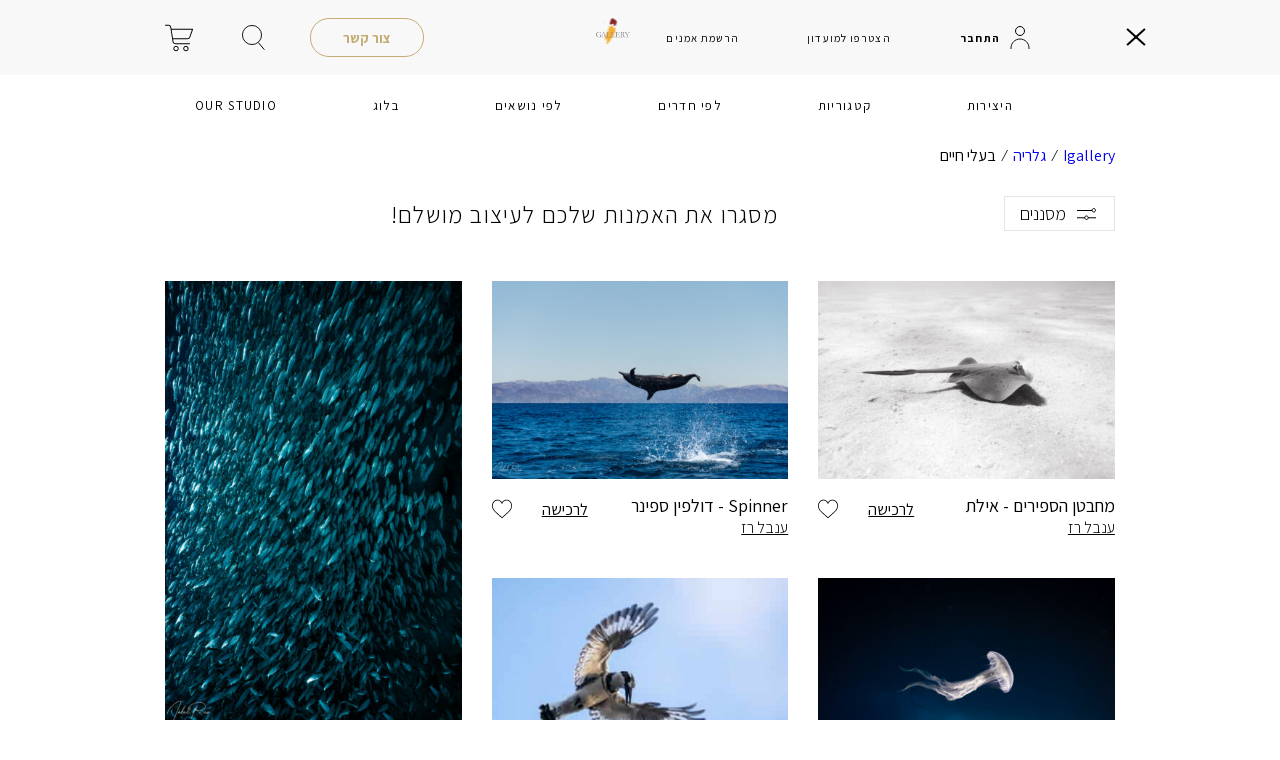

--- FILE ---
content_type: text/html; charset=UTF-8
request_url: https://igallery.co.il/gallery/animal/
body_size: 35252
content:
<!DOCTYPE html>
<html lang="he-IL" >

<head>
	<meta charset="UTF-8">
	<meta http-equiv="Content-Type" content="text/html" charset="UTF-8">
	<!-- <meta http-equiv="X-UA-Compatible" content="IE=edge"> -->
    <meta name="viewport" content="width=375, maximum-scale=1.0"/>
	<meta name="google-site-verification" content="r25oZ9ZmomFjFdUpf1Q_ufv46Ic-3v6pLkWDDOxJbE8" />

	<link href="https://fonts.googleapis.com/css?family=Assistant:300,400,700" rel="stylesheet">
	<link rel="shortcut icon" href="https://igallery.co.il/wp-content/themes/igallery/assets/img/favicon-logo.png" type="image/x-icon">
	<meta name='robots' content='index, follow, max-image-preview:large, max-snippet:-1, max-video-preview:-1' />
	<style>img:is([sizes="auto" i], [sizes^="auto," i]) { contain-intrinsic-size: 3000px 1500px }</style>
	
<!-- Google Tag Manager for WordPress by gtm4wp.com -->
<script data-cfasync="false" data-pagespeed-no-defer>
	var gtm4wp_datalayer_name = "dataLayer";
	var dataLayer = dataLayer || [];
</script>
<!-- End Google Tag Manager for WordPress by gtm4wp.com -->
	<!-- This site is optimized with the Yoast SEO plugin v26.1.1 - https://yoast.com/wordpress/plugins/seo/ -->
	<title>תמונות בעלי חיים | מבחר תמונות של בעלי חיים לרכישה - Igallery</title>
	<meta name="description" content="תמונות בעלי חיים - תמונות של בעלי חיים לרכישה אונליין באתר שלנו! מבחר רחב של תמונות בעלי חיים מהאמנים המובילים בישראל. היכנסו עוד היום לצפייה ורכישה &gt;&gt;&gt;" />
	<link rel="canonical" href="https://igallery.co.il/gallery/" />
	<meta property="og:locale" content="he_IL" />
	<meta property="og:type" content="article" />
	<meta property="og:title" content="עמוד הגלריה | אומנות מודפסת עד אליכם - Igallery" />
	<meta property="og:description" content="במה דיגיטלית בין אמנים, ציירים וצלמים לבין לקוחות חובבי אמנות ועיצוב, אשר מעוניינים להנות מיצירות אמנות מודפסות הישר אל חלל ביתם או סביבתם." />
	<meta property="og:url" content="https://igallery.co.il/gallery/" />
	<meta property="og:site_name" content="Igallery" />
	<meta property="article:modified_time" content="2023-12-11T12:37:27+00:00" />
	<meta name="twitter:card" content="summary_large_image" />
	<meta name="twitter:label1" content="זמן קריאה מוערך" />
	<meta name="twitter:data1" content="דקה1" />
	<script type="application/ld+json" class="yoast-schema-graph">{"@context":"https://schema.org","@graph":[{"@type":"WebPage","@id":"https://igallery.co.il/gallery/","url":"https://igallery.co.il/gallery/","name":"עמוד הגלריה | אומנות מודפסת עד אליכם - Igallery","isPartOf":{"@id":"https://igallery.co.il/#website"},"datePublished":"2019-10-15T19:13:04+00:00","dateModified":"2023-12-11T12:37:27+00:00","description":"במה דיגיטלית בין אמנים, ציירים וצלמים לבין לקוחות חובבי אמנות ועיצוב, אשר מעוניינים להנות מיצירות אמנות מודפסות הישר אל חלל ביתם או סביבתם.","breadcrumb":{"@id":"https://igallery.co.il/gallery/#breadcrumb"},"inLanguage":"he-IL","potentialAction":[{"@type":"ReadAction","target":["https://igallery.co.il/gallery/"]}]},{"@type":"BreadcrumbList","@id":"https://igallery.co.il/gallery/#breadcrumb","itemListElement":[{"@type":"ListItem","position":1,"name":"Home","item":"https://igallery.co.il/"},{"@type":"ListItem","position":2,"name":"מסגרו את האמנות שלכם לעיצוב מושלם!"}]},{"@type":"WebSite","@id":"https://igallery.co.il/#website","url":"https://igallery.co.il/","name":"Igallery","description":"עשרות אמנים ישראליים מצגים יצירות לכל קיר","potentialAction":[{"@type":"SearchAction","target":{"@type":"EntryPoint","urlTemplate":"https://igallery.co.il/?s={search_term_string}"},"query-input":{"@type":"PropertyValueSpecification","valueRequired":true,"valueName":"search_term_string"}}],"inLanguage":"he-IL"}]}</script>
	<!-- / Yoast SEO plugin. -->


<script type='application/javascript'>console.log('PixelYourSite PRO version 9.3.7');</script>
<link rel='dns-prefetch' href='//cdn.enable.co.il' />
<link rel='dns-prefetch' href='//fonts.googleapis.com' />
<link rel='stylesheet' id='wp-block-library-rtl-css' href='https://igallery.co.il/wp-includes/css/dist/block-library/style-rtl.min.css?ver=6.8.3' type='text/css' media='all' />
<style id='classic-theme-styles-inline-css' type='text/css'>
/*! This file is auto-generated */
.wp-block-button__link{color:#fff;background-color:#32373c;border-radius:9999px;box-shadow:none;text-decoration:none;padding:calc(.667em + 2px) calc(1.333em + 2px);font-size:1.125em}.wp-block-file__button{background:#32373c;color:#fff;text-decoration:none}
</style>
<style id='global-styles-inline-css' type='text/css'>
:root{--wp--preset--aspect-ratio--square: 1;--wp--preset--aspect-ratio--4-3: 4/3;--wp--preset--aspect-ratio--3-4: 3/4;--wp--preset--aspect-ratio--3-2: 3/2;--wp--preset--aspect-ratio--2-3: 2/3;--wp--preset--aspect-ratio--16-9: 16/9;--wp--preset--aspect-ratio--9-16: 9/16;--wp--preset--color--black: #000000;--wp--preset--color--cyan-bluish-gray: #abb8c3;--wp--preset--color--white: #ffffff;--wp--preset--color--pale-pink: #f78da7;--wp--preset--color--vivid-red: #cf2e2e;--wp--preset--color--luminous-vivid-orange: #ff6900;--wp--preset--color--luminous-vivid-amber: #fcb900;--wp--preset--color--light-green-cyan: #7bdcb5;--wp--preset--color--vivid-green-cyan: #00d084;--wp--preset--color--pale-cyan-blue: #8ed1fc;--wp--preset--color--vivid-cyan-blue: #0693e3;--wp--preset--color--vivid-purple: #9b51e0;--wp--preset--gradient--vivid-cyan-blue-to-vivid-purple: linear-gradient(135deg,rgba(6,147,227,1) 0%,rgb(155,81,224) 100%);--wp--preset--gradient--light-green-cyan-to-vivid-green-cyan: linear-gradient(135deg,rgb(122,220,180) 0%,rgb(0,208,130) 100%);--wp--preset--gradient--luminous-vivid-amber-to-luminous-vivid-orange: linear-gradient(135deg,rgba(252,185,0,1) 0%,rgba(255,105,0,1) 100%);--wp--preset--gradient--luminous-vivid-orange-to-vivid-red: linear-gradient(135deg,rgba(255,105,0,1) 0%,rgb(207,46,46) 100%);--wp--preset--gradient--very-light-gray-to-cyan-bluish-gray: linear-gradient(135deg,rgb(238,238,238) 0%,rgb(169,184,195) 100%);--wp--preset--gradient--cool-to-warm-spectrum: linear-gradient(135deg,rgb(74,234,220) 0%,rgb(151,120,209) 20%,rgb(207,42,186) 40%,rgb(238,44,130) 60%,rgb(251,105,98) 80%,rgb(254,248,76) 100%);--wp--preset--gradient--blush-light-purple: linear-gradient(135deg,rgb(255,206,236) 0%,rgb(152,150,240) 100%);--wp--preset--gradient--blush-bordeaux: linear-gradient(135deg,rgb(254,205,165) 0%,rgb(254,45,45) 50%,rgb(107,0,62) 100%);--wp--preset--gradient--luminous-dusk: linear-gradient(135deg,rgb(255,203,112) 0%,rgb(199,81,192) 50%,rgb(65,88,208) 100%);--wp--preset--gradient--pale-ocean: linear-gradient(135deg,rgb(255,245,203) 0%,rgb(182,227,212) 50%,rgb(51,167,181) 100%);--wp--preset--gradient--electric-grass: linear-gradient(135deg,rgb(202,248,128) 0%,rgb(113,206,126) 100%);--wp--preset--gradient--midnight: linear-gradient(135deg,rgb(2,3,129) 0%,rgb(40,116,252) 100%);--wp--preset--font-size--small: 13px;--wp--preset--font-size--medium: 20px;--wp--preset--font-size--large: 36px;--wp--preset--font-size--x-large: 42px;--wp--preset--spacing--20: 0.44rem;--wp--preset--spacing--30: 0.67rem;--wp--preset--spacing--40: 1rem;--wp--preset--spacing--50: 1.5rem;--wp--preset--spacing--60: 2.25rem;--wp--preset--spacing--70: 3.38rem;--wp--preset--spacing--80: 5.06rem;--wp--preset--shadow--natural: 6px 6px 9px rgba(0, 0, 0, 0.2);--wp--preset--shadow--deep: 12px 12px 50px rgba(0, 0, 0, 0.4);--wp--preset--shadow--sharp: 6px 6px 0px rgba(0, 0, 0, 0.2);--wp--preset--shadow--outlined: 6px 6px 0px -3px rgba(255, 255, 255, 1), 6px 6px rgba(0, 0, 0, 1);--wp--preset--shadow--crisp: 6px 6px 0px rgba(0, 0, 0, 1);}:where(.is-layout-flex){gap: 0.5em;}:where(.is-layout-grid){gap: 0.5em;}body .is-layout-flex{display: flex;}.is-layout-flex{flex-wrap: wrap;align-items: center;}.is-layout-flex > :is(*, div){margin: 0;}body .is-layout-grid{display: grid;}.is-layout-grid > :is(*, div){margin: 0;}:where(.wp-block-columns.is-layout-flex){gap: 2em;}:where(.wp-block-columns.is-layout-grid){gap: 2em;}:where(.wp-block-post-template.is-layout-flex){gap: 1.25em;}:where(.wp-block-post-template.is-layout-grid){gap: 1.25em;}.has-black-color{color: var(--wp--preset--color--black) !important;}.has-cyan-bluish-gray-color{color: var(--wp--preset--color--cyan-bluish-gray) !important;}.has-white-color{color: var(--wp--preset--color--white) !important;}.has-pale-pink-color{color: var(--wp--preset--color--pale-pink) !important;}.has-vivid-red-color{color: var(--wp--preset--color--vivid-red) !important;}.has-luminous-vivid-orange-color{color: var(--wp--preset--color--luminous-vivid-orange) !important;}.has-luminous-vivid-amber-color{color: var(--wp--preset--color--luminous-vivid-amber) !important;}.has-light-green-cyan-color{color: var(--wp--preset--color--light-green-cyan) !important;}.has-vivid-green-cyan-color{color: var(--wp--preset--color--vivid-green-cyan) !important;}.has-pale-cyan-blue-color{color: var(--wp--preset--color--pale-cyan-blue) !important;}.has-vivid-cyan-blue-color{color: var(--wp--preset--color--vivid-cyan-blue) !important;}.has-vivid-purple-color{color: var(--wp--preset--color--vivid-purple) !important;}.has-black-background-color{background-color: var(--wp--preset--color--black) !important;}.has-cyan-bluish-gray-background-color{background-color: var(--wp--preset--color--cyan-bluish-gray) !important;}.has-white-background-color{background-color: var(--wp--preset--color--white) !important;}.has-pale-pink-background-color{background-color: var(--wp--preset--color--pale-pink) !important;}.has-vivid-red-background-color{background-color: var(--wp--preset--color--vivid-red) !important;}.has-luminous-vivid-orange-background-color{background-color: var(--wp--preset--color--luminous-vivid-orange) !important;}.has-luminous-vivid-amber-background-color{background-color: var(--wp--preset--color--luminous-vivid-amber) !important;}.has-light-green-cyan-background-color{background-color: var(--wp--preset--color--light-green-cyan) !important;}.has-vivid-green-cyan-background-color{background-color: var(--wp--preset--color--vivid-green-cyan) !important;}.has-pale-cyan-blue-background-color{background-color: var(--wp--preset--color--pale-cyan-blue) !important;}.has-vivid-cyan-blue-background-color{background-color: var(--wp--preset--color--vivid-cyan-blue) !important;}.has-vivid-purple-background-color{background-color: var(--wp--preset--color--vivid-purple) !important;}.has-black-border-color{border-color: var(--wp--preset--color--black) !important;}.has-cyan-bluish-gray-border-color{border-color: var(--wp--preset--color--cyan-bluish-gray) !important;}.has-white-border-color{border-color: var(--wp--preset--color--white) !important;}.has-pale-pink-border-color{border-color: var(--wp--preset--color--pale-pink) !important;}.has-vivid-red-border-color{border-color: var(--wp--preset--color--vivid-red) !important;}.has-luminous-vivid-orange-border-color{border-color: var(--wp--preset--color--luminous-vivid-orange) !important;}.has-luminous-vivid-amber-border-color{border-color: var(--wp--preset--color--luminous-vivid-amber) !important;}.has-light-green-cyan-border-color{border-color: var(--wp--preset--color--light-green-cyan) !important;}.has-vivid-green-cyan-border-color{border-color: var(--wp--preset--color--vivid-green-cyan) !important;}.has-pale-cyan-blue-border-color{border-color: var(--wp--preset--color--pale-cyan-blue) !important;}.has-vivid-cyan-blue-border-color{border-color: var(--wp--preset--color--vivid-cyan-blue) !important;}.has-vivid-purple-border-color{border-color: var(--wp--preset--color--vivid-purple) !important;}.has-vivid-cyan-blue-to-vivid-purple-gradient-background{background: var(--wp--preset--gradient--vivid-cyan-blue-to-vivid-purple) !important;}.has-light-green-cyan-to-vivid-green-cyan-gradient-background{background: var(--wp--preset--gradient--light-green-cyan-to-vivid-green-cyan) !important;}.has-luminous-vivid-amber-to-luminous-vivid-orange-gradient-background{background: var(--wp--preset--gradient--luminous-vivid-amber-to-luminous-vivid-orange) !important;}.has-luminous-vivid-orange-to-vivid-red-gradient-background{background: var(--wp--preset--gradient--luminous-vivid-orange-to-vivid-red) !important;}.has-very-light-gray-to-cyan-bluish-gray-gradient-background{background: var(--wp--preset--gradient--very-light-gray-to-cyan-bluish-gray) !important;}.has-cool-to-warm-spectrum-gradient-background{background: var(--wp--preset--gradient--cool-to-warm-spectrum) !important;}.has-blush-light-purple-gradient-background{background: var(--wp--preset--gradient--blush-light-purple) !important;}.has-blush-bordeaux-gradient-background{background: var(--wp--preset--gradient--blush-bordeaux) !important;}.has-luminous-dusk-gradient-background{background: var(--wp--preset--gradient--luminous-dusk) !important;}.has-pale-ocean-gradient-background{background: var(--wp--preset--gradient--pale-ocean) !important;}.has-electric-grass-gradient-background{background: var(--wp--preset--gradient--electric-grass) !important;}.has-midnight-gradient-background{background: var(--wp--preset--gradient--midnight) !important;}.has-small-font-size{font-size: var(--wp--preset--font-size--small) !important;}.has-medium-font-size{font-size: var(--wp--preset--font-size--medium) !important;}.has-large-font-size{font-size: var(--wp--preset--font-size--large) !important;}.has-x-large-font-size{font-size: var(--wp--preset--font-size--x-large) !important;}
:where(.wp-block-post-template.is-layout-flex){gap: 1.25em;}:where(.wp-block-post-template.is-layout-grid){gap: 1.25em;}
:where(.wp-block-columns.is-layout-flex){gap: 2em;}:where(.wp-block-columns.is-layout-grid){gap: 2em;}
:root :where(.wp-block-pullquote){font-size: 1.5em;line-height: 1.6;}
</style>
<style id='woocommerce-inline-inline-css' type='text/css'>
.woocommerce form .form-row .required { visibility: visible; }
</style>
<link rel='stylesheet' id='aws-style-css' href='https://igallery.co.il/wp-content/plugins/advanced-woo-search/assets/css/common.min.css?ver=3.45' type='text/css' media='all' />
<link rel='stylesheet' id='aws-style-rtl-css' href='https://igallery.co.il/wp-content/plugins/advanced-woo-search/assets/css/common-rtl.min.css?ver=3.45' type='text/css' media='all' />
<link rel='stylesheet' id='brands-styles-css' href='https://igallery.co.il/wp-content/plugins/woocommerce/assets/css/brands.css?ver=10.2.3' type='text/css' media='all' />
<link rel='stylesheet' id='sk-pure-grids-css' href='https://igallery.co.il/wp-content/themes/igallery/assets/css/pure-2.1-grid.css?ver=6.8.3' type='text/css' media='all' />
<link rel='stylesheet' id='sk-google-icons-css' href='https://fonts.googleapis.com/icon?family=Material+Icons&#038;ver=6.8.3' type='text/css' media='all' />
<link rel='stylesheet' id='igallery-libs-css' href='https://igallery.co.il/wp-content/themes/igallery/assets/css/libs.min.css?ver=6.8.3' type='text/css' media='all' />
<link rel='stylesheet' id='igallery-main-css' href='https://igallery.co.il/wp-content/themes/igallery/assets/css/main.css?ver=6.8.3' type='text/css' media='all' />
<link rel='stylesheet' id='igallery-custom-css' href='https://igallery.co.il/wp-content/themes/igallery/assets/css/rmx-custom.css?ver=6.8.3' type='text/css' media='all' />
<script type="text/javascript" src="https://igallery.co.il/wp-content/themes/igallery/assets/js/jquery.min.js?ver=6.8.3" id="jquery-js"></script>
<script type="text/javascript" src="https://igallery.co.il/wp-content/plugins/woocommerce/assets/js/jquery-blockui/jquery.blockUI.min.js?ver=2.7.0-wc.10.2.3" id="jquery-blockui-js" defer="defer" data-wp-strategy="defer"></script>
<script type="text/javascript" id="wc-add-to-cart-js-extra">
/* <![CDATA[ */
var wc_add_to_cart_params = {"ajax_url":"\/wp-admin\/admin-ajax.php","wc_ajax_url":"\/?wc-ajax=%%endpoint%%","i18n_view_cart":"\u05de\u05e2\u05d1\u05e8 \u05dc\u05e1\u05dc \u05d4\u05e7\u05e0\u05d9\u05d5\u05ea","cart_url":"https:\/\/igallery.co.il\/checkout\/","is_cart":"","cart_redirect_after_add":"no"};
/* ]]> */
</script>
<script type="text/javascript" src="https://igallery.co.il/wp-content/plugins/woocommerce/assets/js/frontend/add-to-cart.min.js?ver=10.2.3" id="wc-add-to-cart-js" defer="defer" data-wp-strategy="defer"></script>
<script type="text/javascript" src="https://igallery.co.il/wp-content/plugins/woocommerce/assets/js/js-cookie/js.cookie.min.js?ver=2.1.4-wc.10.2.3" id="js-cookie-js" data-wp-strategy="defer"></script>
<script type="text/javascript" id="woocommerce-js-extra">
/* <![CDATA[ */
var woocommerce_params = {"ajax_url":"\/wp-admin\/admin-ajax.php","wc_ajax_url":"\/?wc-ajax=%%endpoint%%","i18n_password_show":"\u05dc\u05d4\u05e6\u05d9\u05d2 \u05e1\u05d9\u05e1\u05de\u05d4","i18n_password_hide":"\u05dc\u05d4\u05e1\u05ea\u05d9\u05e8 \u05e1\u05d9\u05e1\u05de\u05d4"};
/* ]]> */
</script>
<script type="text/javascript" src="https://igallery.co.il/wp-content/plugins/woocommerce/assets/js/frontend/woocommerce.min.js?ver=10.2.3" id="woocommerce-js" defer="defer" data-wp-strategy="defer"></script>
<script type="text/javascript" src="https://igallery.co.il/wp-content/plugins/pixelyoursite-pro/dist/scripts/jquery.bind-first-0.2.3.min.js?ver=6.8.3" id="jquery-bind-first-js"></script>
<script type="text/javascript" id="pys-js-extra">
/* <![CDATA[ */
var pysOptions = {"staticEvents":{"facebook":{"init_event":[{"delay":0,"type":"static","name":"PageView","pixelIds":["805737620422592"],"params":{"page_title":"\u05de\u05e1\u05d2\u05e8\u05d5 \u05d0\u05ea \u05d4\u05d0\u05de\u05e0\u05d5\u05ea \u05e9\u05dc\u05db\u05dd \u05dc\u05e2\u05d9\u05e6\u05d5\u05d1 \u05de\u05d5\u05e9\u05dc\u05dd!","post_type":"page","post_id":28,"plugin":"PixelYourSite","event_url":"igallery.co.il\/gallery\/animal\/","user_role":"guest"},"e_id":"init_event","ids":[],"hasTimeWindow":false,"timeWindow":0,"eventID":"","woo_order":"","edd_order":""}]}},"dynamicEvents":[],"triggerEvents":[],"triggerEventTypes":[],"facebook":{"pixelIds":["805737620422592"],"advancedMatchingEnabled":false,"advancedMatching":[],"removeMetadata":false,"wooVariableAsSimple":false,"serverApiEnabled":false,"ajaxForServerEvent":true,"wooCRSendFromServer":false,"send_external_id":true},"ga":{"trackingIds":["G-BZ5F1VJQND"],"enhanceLinkAttr":false,"anonimizeIP":false,"retargetingLogic":"ecomm","crossDomainEnabled":false,"crossDomainAcceptIncoming":false,"crossDomainDomains":[],"wooVariableAsSimple":true,"isDebugEnabled":[false],"disableAdvertisingFeatures":false,"disableAdvertisingPersonalization":false},"google_ads":{"conversion_ids":["AW-762769837"],"enhanced_conversion":["index_0"],"wooVariableAsSimple":false,"user_data":{"email":"","phone_number":""}},"debug":"","siteUrl":"https:\/\/igallery.co.il","ajaxUrl":"https:\/\/igallery.co.il\/wp-admin\/admin-ajax.php","trackUTMs":"1","trackTrafficSource":"1","user_id":"0","enable_lading_page_param":"1","cookie_duration":"7","enable_event_day_param":"1","enable_event_month_param":"1","enable_event_time_param":"1","enable_remove_target_url_param":"1","enable_remove_download_url_param":"1","visit_data_model":"first_visit","last_visit_duration":"60","enable_auto_save_advance_matching":"1","advance_matching_fn_names":["first_name","first-name","first name","name"],"advance_matching_ln_names":["last_name","last-name","last name"],"advance_matching_tel_names":["phone","tel"],"gdpr":{"ajax_enabled":false,"all_disabled_by_api":false,"facebook_disabled_by_api":false,"tiktok_disabled_by_api":false,"analytics_disabled_by_api":false,"google_ads_disabled_by_api":false,"pinterest_disabled_by_api":false,"bing_disabled_by_api":false,"facebook_prior_consent_enabled":true,"tiktok_prior_consent_enabled":true,"analytics_prior_consent_enabled":true,"google_ads_prior_consent_enabled":true,"pinterest_prior_consent_enabled":true,"bing_prior_consent_enabled":true,"cookiebot_integration_enabled":false,"cookiebot_facebook_consent_category":"marketing","cookiebot_analytics_consent_category":"statistics","cookiebot_google_ads_consent_category":"marketing","cookiebot_pinterest_consent_category":"marketing","cookiebot_bing_consent_category":"marketing","cookie_notice_integration_enabled":false,"cookie_law_info_integration_enabled":false,"real_cookie_banner_integration_enabled":false,"consent_magic_integration_enabled":false},"automatic":{"enable_youtube":true,"enable_vimeo":true,"enable_video":true},"woo":{"enabled":true,"addToCartOnButtonEnabled":true,"addToCartOnButtonValueEnabled":true,"addToCartOnButtonValueOption":"price","woo_purchase_on_transaction":true,"singleProductId":null,"affiliateEnabled":false,"removeFromCartSelector":"form.woocommerce-cart-form .remove","addToCartCatchMethod":"add_cart_hook","is_order_received_page":false,"containOrderId":false,"affiliateEventName":"Lead"},"edd":{"enabled":false}};
/* ]]> */
</script>
<script type="text/javascript" src="https://igallery.co.il/wp-content/plugins/pixelyoursite-pro/dist/scripts/public.js?ver=9.3.7" id="pys-js"></script>
<script type="text/javascript" src="https://igallery.co.il/wp-content/themes/igallery/assets/js/ajax-igallery.js?ver=6.8.3" id="igallery-ajax-js"></script>
<link rel="https://api.w.org/" href="https://igallery.co.il/wp-json/" /><link rel="alternate" title="JSON" type="application/json" href="https://igallery.co.il/wp-json/wp/v2/pages/28" /><link rel="EditURI" type="application/rsd+xml" title="RSD" href="https://igallery.co.il/xmlrpc.php?rsd" />
<meta name="generator" content="WordPress 6.8.3" />
<meta name="generator" content="WooCommerce 10.2.3" />
<link rel='shortlink' href='https://igallery.co.il/?p=28' />
<link rel="alternate" title="oEmbed (JSON)" type="application/json+oembed" href="https://igallery.co.il/wp-json/oembed/1.0/embed?url=https%3A%2F%2Figallery.co.il%2Fgallery%2F" />
<link rel="alternate" title="oEmbed (XML)" type="text/xml+oembed" href="https://igallery.co.il/wp-json/oembed/1.0/embed?url=https%3A%2F%2Figallery.co.il%2Fgallery%2F&#038;format=xml" />
<meta name="generator" content="Redux 4.5.8" /><meta name="facebook-domain-verification" content="l4tus715b1gxrebda5lcqvajq3oka8" />
<!-- Google Tag Manager for WordPress by gtm4wp.com -->
<!-- GTM Container placement set to automatic -->
<script data-cfasync="false" data-pagespeed-no-defer>
	var dataLayer_content = {"pagePostType":"page","pagePostType2":"single-page","pagePostAuthor":"rimarx"};
	dataLayer.push( dataLayer_content );
</script>
<script data-cfasync="false" data-pagespeed-no-defer>
(function(w,d,s,l,i){w[l]=w[l]||[];w[l].push({'gtm.start':
new Date().getTime(),event:'gtm.js'});var f=d.getElementsByTagName(s)[0],
j=d.createElement(s),dl=l!='dataLayer'?'&l='+l:'';j.async=true;j.src=
'//www.googletagmanager.com/gtm.js?id='+i+dl;f.parentNode.insertBefore(j,f);
})(window,document,'script','dataLayer','GTM-578RT4H');
</script>
<!-- End Google Tag Manager for WordPress by gtm4wp.com -->
		<script type="text/javascript">
		    (function(c,l,a,r,i,t,y){
		        c[a]=c[a]||function(){(c[a].q=c[a].q||[]).push(arguments)};
		        t=l.createElement(r);t.async=1;t.src="https://www.clarity.ms/tag/"+i;
		        y=l.getElementsByTagName(r)[0];y.parentNode.insertBefore(t,y);
		    })(window, document, "clarity", "script", "ly0eyres1w");
		</script>
                <script>
                window.flashyMetadata = {"platform": "WordPress","version": "2.0.8"};
                console.log("Flashy Init", flashyMetadata);
            </script>
			<script>'use strict'; (function (a, b, c) { if (!a.flashy) { a.flashy = function () { a.flashy.event && a.flashy.event(arguments), a.flashy.queue.push(arguments) }, a.flashy.queue = []; var d = document.getElementsByTagName('script')[0], e = document.createElement(b); e.src = c, e.async = !0, d.parentNode.insertBefore(e, d) } })(window, 'script', 'https://js.flashyapp.com/thunder.js'), flashy('init', 8742);</script>
			<script>
									flashy('PageView');
							</script>
			<noscript><style>.woocommerce-product-gallery{ opacity: 1 !important; }</style></noscript>
		</head>

<body >
	
<!-- GTM Container placement set to automatic -->
<!-- Google Tag Manager (noscript) -->
				<noscript><iframe src="https://www.googletagmanager.com/ns.html?id=GTM-578RT4H" height="0" width="0" style="display:none;visibility:hidden" aria-hidden="true"></iframe></noscript>
<!-- End Google Tag Manager (noscript) --><div class="overlay"></div>
<header class="header">
	<div class="container">
		<div class="header-flex-main">
			<div class="header-flex">
				<div class="header-item hover header-cart-wrap-rmx" data-countCart="0">
						<!-- <div class="header-item hover header-cart-wrap-rmx"> -->

	<svg width="28" height="28" viewBox="0 0 28 28" fill="none" xmlns="http://www.w3.org/2000/svg">
		<g clip-path="url(#clip0)">
			<path d="M13.6945 24.5603C13.6945 23.0858 12.4993 21.8906 11.0251 21.8906C9.55067 21.8906 8.35547 23.0858 8.35547 24.56C8.35547 26.0345 9.55067 27.2297 11.0251 27.2297C12.4985 27.2281 13.6929 26.0339 13.6945 24.5603ZM9.30233 24.5603C9.30233 23.6087 10.0735 22.8375 11.0251 22.8375C11.9765 22.8375 12.7476 23.6087 12.7476 24.56C12.7476 25.5116 11.9765 26.2828 11.0251 26.2828C10.074 26.2817 9.30338 25.5111 9.30233 24.5603Z" fill="black"/>
			<path d="M20.9096 27.2297C22.3841 27.2299 23.5793 26.0347 23.5793 24.5603C23.5795 23.0858 22.3843 21.8906 20.9099 21.8906C19.4354 21.8906 18.2402 23.0858 18.2402 24.5603C18.2421 26.0337 19.436 27.2278 20.9096 27.2297ZM20.9096 22.8375C21.861 22.8375 22.6324 23.6087 22.6324 24.56C22.6327 25.5114 21.8612 26.2828 20.9099 26.2828C19.9585 26.2828 19.1871 25.5116 19.1871 24.5603C19.1882 23.6095 19.9588 22.8388 20.9096 22.8375Z" fill="black"/>
			<path class="svg-basket" d="M0.473427 1.68906H3.36128C4.31157 1.68537 5.12184 2.37728 5.26662 3.31674L7.55265 17.7571C7.76849 19.1573 8.97636 20.1889 10.3932 20.1834H24.5236C24.7849 20.1834 24.9971 19.9712 24.9971 19.7099C24.9971 19.4484 24.7849 19.2365 24.5236 19.2365H10.3932C9.44292 19.2402 8.63265 18.548 8.48788 17.6089L8.09925 15.1537H22.5713C23.7966 15.1532 24.8872 14.377 25.2887 13.2196L27.9737 5.47041C28.0242 5.32563 28.0012 5.16553 27.9124 5.04057C27.8234 4.91587 27.6797 4.84164 27.5264 4.84164H6.46656L6.20185 3.16852C5.986 1.76832 4.77813 0.736662 3.36128 0.74221H0.473427C0.21188 0.74221 0 0.954354 0 1.21564C0 1.47718 0.21188 1.68906 0.473427 1.68906ZM26.8612 5.78875L24.3942 12.9095C24.1247 13.6859 23.3932 14.2066 22.5713 14.2069H7.94919L6.61636 5.78849L26.8612 5.78875Z" fill="black"/>
			<path class="svg-hover" d="M0.473427 1.69102H3.36128C4.31157 1.68732 5.12184 2.37923 5.26662 3.31869L7.55265 17.759C7.76849 19.1592 8.97636 20.1909 10.3932 20.1853H24.5236C24.7849 20.1853 24.9971 19.9732 24.9971 19.7119C24.9971 19.4504 24.7849 19.2385 24.5236 19.2385H10.3932C9.44292 19.2422 8.63265 18.55 8.48788 17.6108L8.09925 15.1557H22.5713C23.7966 15.1552 24.8872 14.379 25.2887 13.2216L27.9737 5.47236C28.0242 5.32758 28.0012 5.16748 27.9124 5.04252C27.8234 4.91783 27.6797 4.84359 27.5264 4.84359H6.46656L6.20185 3.17048C5.986 1.77027 4.77813 0.738615 3.36128 0.744163H0.473427C0.21188 0.744163 0 0.956307 0 1.21759C0 1.47914 0.21188 1.69102 0.473427 1.69102Z" fill="black"/>
		</g>
		<defs>
			<clipPath id="clip0">
				<rect width="28" height="28" fill="white"/>
			</clipPath>
		</defs>
	</svg>
	<span class="header-basket-span cart-items-count">
            </span>
	<div class="header-basket">
		<div class="header-basket-bg"></div>
		<ul class="header-basket-menu">
					</ul>
		<div class="header-sum">
			<p>₪<span class="header-sum-span bold-18">0</span></p>
			<span class="header-sum-span light">:מחיר סופי</span>
			<div class="header-block"></div>
		</div>
		<div class="header-btns">
			<a href="https://igallery.co.il/checkout/" class="btn header-basket-btn">לקנות</a>
			<a href="https://igallery.co.il/checkout/" class="btn header-basket-btn">עגלה פתוחה</a>
		</div>
	</div>
	<!-- </div> -->

						</div>
								<div class="header-item desctop">
					<a href="#" class="header-search">
						<img src="https://igallery.co.il/wp-content/themes/igallery/assets/img/search.svg" alt="" class="header-search-img">
					</a>
				</div>
				<a href="#" class="header-btn desctop">צור קשר</a>
			</div>
			<a href="/" class="header-logo">
				<img src="https://igallery.co.il/wp-content/themes/igallery/assets/img/iglry-logo.svg" alt="" class="header-logo-img">
			</a>
			<div class="header-flex">
				<div class="header-item mobile">
					<a href="#" class="header-search">
						<img src="https://igallery.co.il/wp-content/themes/igallery/assets/img/search.svg" alt="" class="header-search-img">
					</a>
				</div>
				<ul class="header-menu desctop">
					<li class="header-list"><a href="/join-artists/" class="header-link ">הרשמת אמנים </a></li>
					<li class="header-list"><a href="" class="header-link header-link_register">הצטרפו למועדון</a></li><!-- header-link_register -->
					<li class="header-list">
						<a href="/myaccount" class="header-link active">
							<img src="https://igallery.co.il/wp-content/themes/igallery/assets/img/user.svg" alt="" class="header-link-img">
							התחבר						</a>
					</li>
				</ul>

				<div class="header-btn-menu btn-active">
                    <div id="skHeaderBtn">
                        <span class="header-line header-line_top"></span>
                        <span class="header-line header-line_center"></span>
                        <span class="header-line header-line_bottom"></span>
                    </div>
					<!--
                    <div style="position: absolute; top: 0; left: 0;">
                        <i id="skIconMenu" class="material-icons" style="display: none; font-size:30px;">menu</i>
                        <i id="skIconClose" class="material-icons" style="font-size:30px;">close</i>
                    </div>
                    -->
				</div>
			</div>
		</div>
	</div>

    <div class="header-drop active" >

		<a href="" class="header-drop-close active">
			<svg width="20" height="20" viewBox="0 0 20 20" fill="none" xmlns="http://www.w3.org/2000/svg">
				<path d="M1 1L10.25 10.25M19.5 19.5L10.25 10.25M10.25 10.25L19.5 1L1 19.5" stroke="black"/>
			</svg>
		</a>
		<div class="container">
			<ul class="header-menu-submenu">
				<li class="header-menu-sublist">
					<a href="/myaccount" class="header-link active">
						<img src="https://igallery.co.il/wp-content/themes/igallery/assets/img/user.svg" alt="" class="header-link-img">
						התחברות
					</a>
				</li>
				<li class="header-menu-sublist">
					<a href="" class="header-link header-link_register">הצטרפו למועדון</a><!-- header-link_register -->
				</li>
				<li class="header-menu-sublist">
					<a href="" class="header-link ">הרשמת אמנים </a><!-- header-link_artist -->
				</li>
			</ul>
			<ul class="header-menu-burger">
				<li class="header-list"><a href="https://igallery.co.il/797-2/" class="header-link">OUR STUDIO</a></li><li class="header-list"><a href="https://igallery.co.il/blog/" class="header-link">בלוג</a></li>
	<li class="header-list">
	    <div class="header-link">לפי נושאים<svg width="7" height="9" viewBox="0 0 7 9" fill="none" xmlns="http://www.w3.org/2000/svg"><path d="M6 1L1 4.5L6 8" stroke="black"/></svg>
		</div>
	    <ul class="header-first">
					<li class="header-first-list">
						<a href="/גלרית-אמנים-ממולצים" class="header-first-link">
							<picture>
								<source data-srcset="https://igallery.co.il/wp-content/uploads/2020/10/World-views-200x200.jpg.webp" alt="" type="image/webp" class="header-first-img lozad">
								<source data-srcset="https://igallery.co.il/wp-content/uploads/2020/10/World-views-200x200.jpg" alt="" type="image/jpeg" class="header-first-img lozad">
								<img data-src="https://igallery.co.il/wp-content/uploads/2020/10/World-views-200x200.jpg" alt="" class="header-first-img lozad">
							</picture>
							<p class="header-first-text">גלרית אמנים מומלצים</p>
						</a>
					</li>
					<li class="header-first-list">
						<a href="https://igallery.co.il/gallery/nature/" class="header-first-link">
							<picture>
								<source data-srcset="https://igallery.co.il/wp-content/uploads/2020/10/Nature-200x200.jpg.webp" alt="" type="image/webp" class="header-first-img lozad">
								<source data-srcset="https://igallery.co.il/wp-content/uploads/2020/10/Nature-200x200.jpg" alt="" type="image/jpeg" class="header-first-img lozad">
								<img data-src="https://igallery.co.il/wp-content/uploads/2020/10/Nature-200x200.jpg" alt="" class="header-first-img lozad">
							</picture>
							<p class="header-first-text">טבע</p>
						</a>
					</li>
					<li class="header-first-list">
						<a href="https://igallery.co.il/gallery/people/" class="header-first-link">
							<picture>
								<source data-srcset="https://igallery.co.il/wp-content/uploads/2020/10/people-200x200.jpg.webp" alt="" type="image/webp" class="header-first-img lozad">
								<source data-srcset="https://igallery.co.il/wp-content/uploads/2020/10/people-200x200.jpg" alt="" type="image/jpeg" class="header-first-img lozad">
								<img data-src="https://igallery.co.il/wp-content/uploads/2020/10/people-200x200.jpg" alt="" class="header-first-img lozad">
							</picture>
							<p class="header-first-text">אנשים</p>
						</a>
					</li>
					<li class="header-first-list">
						<a href="https://igallery.co.il/gallery/village/" class="header-first-link">
							<picture>
								<source data-srcset="https://igallery.co.il/wp-content/uploads/2020/10/village-200x200.jpg.webp" alt="" type="image/webp" class="header-first-img lozad">
								<source data-srcset="https://igallery.co.il/wp-content/uploads/2020/10/village-200x200.jpg" alt="" type="image/jpeg" class="header-first-img lozad">
								<img data-src="https://igallery.co.il/wp-content/uploads/2020/10/village-200x200.jpg" alt="" class="header-first-img lozad">
							</picture>
							<p class="header-first-text">נוף כפרי</p>
						</a>
					</li>
					<li class="header-first-list">
						<a href="https://igallery.co.il/gallery/sport/" class="header-first-link">
							<picture>
								<source data-srcset="https://igallery.co.il/wp-content/uploads/2020/10/sport-200x200.jpg.webp" alt="" type="image/webp" class="header-first-img lozad">
								<source data-srcset="https://igallery.co.il/wp-content/uploads/2020/10/sport-200x200.jpg" alt="" type="image/jpeg" class="header-first-img lozad">
								<img data-src="https://igallery.co.il/wp-content/uploads/2020/10/sport-200x200.jpg" alt="" class="header-first-img lozad">
							</picture>
							<p class="header-first-text">ספורט</p>
						</a>
					</li><li class="header-first-down">
	            <ul class="header-third">
	            	<li class="header-block-img">
					<picture>
						<source data-srcset="https://igallery.co.il/wp-content/uploads/2020/10/shutterstock_1836302824-409x261.jpg.webp" alt="" type="image/webp" class="header-third-img lozad">
						<source data-srcset="https://igallery.co.il/wp-content/uploads/2020/10/shutterstock_1836302824-409x261.jpg" alt="" type="image/jpeg" class="header-third-img lozad">
						<img data-src="https://igallery.co.il/wp-content/uploads/2020/10/shutterstock_1836302824-409x261.jpg" alt="" class="header-third-img lozad">
					</picture><a href="https://igallery.co.il/gallery/photo-gallery/" class="header-third-btn">By Aluna1</a></li>
					<li class="header-third-block"><div class="header-third-flex">
							<ul class="header-third-menu">
						<li class="header-third-list">
							<a href="https://igallery.co.il/gallery/graffiti/" class="header-link">גרפיטי</a>
						</li>
						<li class="header-third-list">
							<a href="https://igallery.co.il/gallery/romantic/" class="header-link">רומנטי</a>
						</li>
						<li class="header-third-list">
							<a href="https://igallery.co.il/gallery/fashion/" class="header-link">אפנה</a>
						</li>
						<li class="header-third-list">
							<a href="https://igallery.co.il/gallery/dance/" class="header-link">מחול</a>
						</li>
						<li class="header-third-list">
							<a href="https://igallery.co.il/gallery/seasons/" class="header-link">עונות השנה</a>
						</li>
						<li class="header-third-list">
							<a href="https://igallery.co.il/gallery/sea/" class="header-link">ים</a>
						</li>
						<li class="header-third-list">
							<a href="https://igallery.co.il/gallery/inanimate/" class="header-link">דומם</a>
						</li>
						<li class="header-third-list">
							<a href="https://igallery.co.il/gallery/space-astronomy/" class="header-link">אסטרונומיה</a>
						</li>
						<li class="header-third-list">
							<a href="https://igallery.co.il/gallery/anergatic/" class="header-link">אנרגטי</a>
						</li>
						<li class="header-third-list">
							<a href="https://igallery.co.il/gallery/flowers/" class="header-link">פרחים</a>
						</li>
						<li class="header-third-list">
							<a href="https://igallery.co.il/gallery/mystic/" class="header-link">מיסטיקה</a>
						</li>
						<li class="header-third-list">
							<a href="https://igallery.co.il/gallery/food/" class="header-link">אוכל</a>
						</li>
						<li class="header-third-list">
							<a href="https://igallery.co.il/gallery/aerial-photography/" class="header-link">צילום אוויר</a>
						</li>
						<li class="header-third-list">
							<a href="https://igallery.co.il/gallery/architecture/" class="header-link">אדריכלות</a>
						</li></ul>
						</div>
	                </li>
	            </ul>
	        </li></ul></li>
	<li class="header-list">
	    <div class="header-link">לפי חדרים<svg width="7" height="9" viewBox="0 0 7 9" fill="none" xmlns="http://www.w3.org/2000/svg"><path d="M6 1L1 4.5L6 8" stroke="black"/></svg>
		</div>
	    <ul class="header-first">
					<li class="header-second-list">
						<a href="https://igallery.co.il/gallery/bedroom/" class="header-first-link">
							<picture>
								<source data-srcset="https://igallery.co.il/wp-content/uploads/2021/06/Bedroom-200x200.jpg.webp" alt="" type="image/webp" class="header-first-img lozad">
								<source data-srcset="https://igallery.co.il/wp-content/uploads/2021/06/Bedroom-200x200.jpg" alt="" type="image/jpeg" class="header-first-img lozad">
								<img data-src="https://igallery.co.il/wp-content/uploads/2021/06/Bedroom-200x200.jpg" alt="" class="header-first-img lozad">
							</picture>
							<p class="header-first-text">תמונות לחדר שינה</p>
						</a>
					</li>
					<li class="header-second-list">
						<a href="https://igallery.co.il/gallery/clinic-room/" class="header-first-link">
							<picture>
								<source data-srcset="https://igallery.co.il/wp-content/uploads/2020/03/unnamed-1-200x200.jpg.webp" alt="" type="image/webp" class="header-first-img lozad">
								<source data-srcset="https://igallery.co.il/wp-content/uploads/2020/03/unnamed-1-200x200.jpg" alt="" type="image/jpeg" class="header-first-img lozad">
								<img data-src="https://igallery.co.il/wp-content/uploads/2020/03/unnamed-1-200x200.jpg" alt="" class="header-first-img lozad">
							</picture>
							<p class="header-first-text">תמונות למרפאה</p>
						</a>
					</li>
					<li class="header-second-list">
						<a href="https://igallery.co.il/gallery/childrens-room/" class="header-first-link">
							<picture>
								<source data-srcset="https://igallery.co.il/wp-content/uploads/2021/06/Childrens-Room-200x200.jpg.webp" alt="" type="image/webp" class="header-first-img lozad">
								<source data-srcset="https://igallery.co.il/wp-content/uploads/2021/06/Childrens-Room-200x200.jpg" alt="" type="image/jpeg" class="header-first-img lozad">
								<img data-src="https://igallery.co.il/wp-content/uploads/2021/06/Childrens-Room-200x200.jpg" alt="" class="header-first-img lozad">
							</picture>
							<p class="header-first-text"> תמונות לחדר ילדים</p>
						</a>
					</li>
					<li class="header-second-list">
						<a href="https://igallery.co.il/gallery/kitchen-room/" class="header-first-link">
							<picture>
								<source data-srcset="https://igallery.co.il/wp-content/uploads/2020/03/1275224024-200x200.jpg.webp" alt="" type="image/webp" class="header-first-img lozad">
								<source data-srcset="https://igallery.co.il/wp-content/uploads/2020/03/1275224024-200x200.jpg" alt="" type="image/jpeg" class="header-first-img lozad">
								<img data-src="https://igallery.co.il/wp-content/uploads/2020/03/1275224024-200x200.jpg" alt="" class="header-first-img lozad">
							</picture>
							<p class="header-first-text">תמונות למטבח</p>
						</a>
					</li>
					<li class="header-second-list">
						<a href="https://igallery.co.il/gallery/living-room/" class="header-first-link">
							<picture>
								<source data-srcset="https://igallery.co.il/wp-content/uploads/2021/06/Living-room-200x200.jpg.webp" alt="" type="image/webp" class="header-first-img lozad">
								<source data-srcset="https://igallery.co.il/wp-content/uploads/2021/06/Living-room-200x200.jpg" alt="" type="image/jpeg" class="header-first-img lozad">
								<img data-src="https://igallery.co.il/wp-content/uploads/2021/06/Living-room-200x200.jpg" alt="" class="header-first-img lozad">
							</picture>
							<p class="header-first-text">תמונות לסלון</p>
						</a>
					</li>
					<li class="header-second-list">
						<a href="https://igallery.co.il/gallery/office/" class="header-first-link">
							<picture>
								<source data-srcset="https://igallery.co.il/wp-content/uploads/2021/06/Work-room-200x200.jpg.webp" alt="תמונות למשרד" type="image/webp" class="header-first-img lozad">
								<source data-srcset="https://igallery.co.il/wp-content/uploads/2021/06/Work-room-200x200.jpg" alt="תמונות למשרד" type="image/jpeg" class="header-first-img lozad">
								<img data-src="https://igallery.co.il/wp-content/uploads/2021/06/Work-room-200x200.jpg" alt="תמונות למשרד" class="header-first-img lozad">
							</picture>
							<p class="header-first-text">תמונות למשרד</p>
						</a>
					</li><li class="header-first-down">
	            <ul class="header-third">
	            	<li class="header-block-img">
					<picture>
						<source data-srcset="https://igallery.co.il/wp-content/uploads/2020/10/shutterstock_417432493-409x279.jpg.webp" alt="" type="image/webp" class="header-third-img lozad">
						<source data-srcset="https://igallery.co.il/wp-content/uploads/2020/10/shutterstock_417432493-409x279.jpg" alt="" type="image/jpeg" class="header-third-img lozad">
						<img data-src="https://igallery.co.il/wp-content/uploads/2020/10/shutterstock_417432493-409x279.jpg" alt="" class="header-third-img lozad">
					</picture></li>
					<li class="header-third-block"><div class="header-third-flex">
							<ul class="header-third-menu">
						<li class="header-third-list">
							<a href="/gallery/waiting-room/" class="header-link">תמונות לחדר המתנה</a>
						</li>
						<li class="header-third-list">
							<a href="https://igallery.co.il/gallery/rustic-kitchen/" class="header-link"> תמונות למטבח כפרי</a>
						</li>
						<li class="header-third-list">
							<a href="https://igallery.co.il/gallery/hotels/" class="header-link"> תמונות לבתי מלון</a>
						</li>
						<li class="header-third-list">
							<a href="https://igallery.co.il/gallery/lobby-room/" class="header-link">תמונות ללובי</a>
						</li>
						<li class="header-third-list">
							<a href="https://igallery.co.il/gallery/conference-room/" class="header-link"> תמונות לחדר ישיבות</a>
						</li>
						<li class="header-third-list">
							<a href="https://igallery.co.il/gallery/bathroom/" class="header-link">תמונות לחדר רחצה</a>
						</li>
						<li class="header-third-list">
							<a href="https://igallery.co.il/gallery/work-room/" class="header-link">תמונות לחדר עבודה</a>
						</li>
						<li class="header-third-list">
							<a href="https://igallery.co.il/gallery/anergatic/" class="header-link">תמונות אנרגטי</a>
						</li>
						<li class="header-third-list">
							<a href="https://igallery.co.il/gallery/inspiration/" class="header-link">תמונות השראה</a>
						</li>
						<li class="header-third-list">
							<a href="https://igallery.co.il/gallery/vintage-living-room/" class="header-link">תמונות לסלון וינטג'</a>
						</li>
						<li class="header-third-list">
							<a href="https://igallery.co.il/gallery/dinner-corner/" class="header-link"> תמונות לפינת אוכל</a>
						</li>
						<li class="header-third-list">
							<a href="https://igallery.co.il/gallery/youth-room/" class="header-link"> תמונות לחדר נוער</a>
						</li></ul>
						</div>
	                </li>
	            </ul>
	        </li></ul></li>
	<li class="header-list">
	    <div class="header-link">קטגוריות<svg width="7" height="9" viewBox="0 0 7 9" fill="none" xmlns="http://www.w3.org/2000/svg"><path d="M6 1L1 4.5L6 8" stroke="black"/></svg>
		</div>
	    <ul class="header-first">
					<li class="header-first-list">
						<a href="https://igallery.co.il/gallery/pop-art/" class="header-first-link">
							<picture>
								<source data-srcset="https://igallery.co.il/wp-content/uploads/2020/10/shutterstock_679581043-200x200.jpg.webp" alt="" type="image/webp" class="header-first-img lozad">
								<source data-srcset="https://igallery.co.il/wp-content/uploads/2020/10/shutterstock_679581043-200x200.jpg" alt="" type="image/jpeg" class="header-first-img lozad">
								<img data-src="https://igallery.co.il/wp-content/uploads/2020/10/shutterstock_679581043-200x200.jpg" alt="" class="header-first-img lozad">
							</picture>
							<p class="header-first-text">POP ART</p>
						</a>
					</li>
					<li class="header-first-list">
						<a href="https://igallery.co.il/gallery/illustrations-2/" class="header-first-link">
							<picture>
								<source data-srcset="https://igallery.co.il/wp-content/uploads/2020/10/shutterstock_1034365009-200x200.jpg.webp" alt="" type="image/webp" class="header-first-img lozad">
								<source data-srcset="https://igallery.co.il/wp-content/uploads/2020/10/shutterstock_1034365009-200x200.jpg" alt="" type="image/jpeg" class="header-first-img lozad">
								<img data-src="https://igallery.co.il/wp-content/uploads/2020/10/shutterstock_1034365009-200x200.jpg" alt="" class="header-first-img lozad">
							</picture>
							<p class="header-first-text">איורים</p>
						</a>
					</li>
					<li class="header-first-list">
						<a href="https://igallery.co.il/gallery/our-israel/" class="header-first-link">
							<picture>
								<source data-srcset="https://igallery.co.il/wp-content/uploads/2020/10/12-200x200.jpg.webp" alt="" type="image/webp" class="header-first-img lozad">
								<source data-srcset="https://igallery.co.il/wp-content/uploads/2020/10/12-200x200.jpg" alt="" type="image/jpeg" class="header-first-img lozad">
								<img data-src="https://igallery.co.il/wp-content/uploads/2020/10/12-200x200.jpg" alt="" class="header-first-img lozad">
							</picture>
							<p class="header-first-text">ישראל שלנו</p>
						</a>
					</li>
					<li class="header-first-list">
						<a href="https://igallery.co.il/gallery/digital-art/" class="header-first-link">
							<picture>
								<source data-srcset="https://igallery.co.il/wp-content/uploads/2020/10/456852-200x200.jpg.webp" alt="" type="image/webp" class="header-first-img lozad">
								<source data-srcset="https://igallery.co.il/wp-content/uploads/2020/10/456852-200x200.jpg" alt="" type="image/jpeg" class="header-first-img lozad">
								<img data-src="https://igallery.co.il/wp-content/uploads/2020/10/456852-200x200.jpg" alt="" class="header-first-img lozad">
							</picture>
							<p class="header-first-text">אמנות דיגיטלית</p>
						</a>
					</li>
					<li class="header-first-list">
						<a href="https://igallery.co.il/gallery/jude/" class="header-first-link">
							<picture>
								<source data-srcset="https://igallery.co.il/wp-content/uploads/2020/10/Judaism-200x200.jpg.webp" alt="" type="image/webp" class="header-first-img lozad">
								<source data-srcset="https://igallery.co.il/wp-content/uploads/2020/10/Judaism-200x200.jpg" alt="" type="image/jpeg" class="header-first-img lozad">
								<img data-src="https://igallery.co.il/wp-content/uploads/2020/10/Judaism-200x200.jpg" alt="" class="header-first-img lozad">
							</picture>
							<p class="header-first-text">יהדות</p>
						</a>
					</li><li class="header-first-down">
	            <ul class="header-third">
	            	<li class="header-block-img">
					<picture>
						<source data-srcset="https://igallery.co.il/wp-content/uploads/2020/10/shutterstock_1352410808-409x288.jpg.webp" alt="" type="image/webp" class="header-third-img lozad">
						<source data-srcset="https://igallery.co.il/wp-content/uploads/2020/10/shutterstock_1352410808-409x288.jpg" alt="" type="image/jpeg" class="header-third-img lozad">
						<img data-src="https://igallery.co.il/wp-content/uploads/2020/10/shutterstock_1352410808-409x288.jpg" alt="" class="header-third-img lozad">
					</picture><a href="/" class="header-third-btn">By Studio Barcelona</a></li>
					<li class="header-third-block"><div class="header-title">אחר</div><div class="header-third-flex">
							<ul class="header-third-menu">
						<li class="header-third-list">
							<a href="https://igallery.co.il/gallery/black-white/" class="header-link">שחור לבן</a>
						</li>
						<li class="header-third-list">
							<a href="https://igallery.co.il/gallery/world-nature/" class="header-link">ערים בעולם</a>
						</li>
						<li class="header-third-list">
							<a href="https://igallery.co.il/gallery/extreme/" class="header-link">אקסטרים</a>
						</li>
						<li class="header-third-list">
							<a href="https://igallery.co.il/gallery/fantasy/" class="header-link">פנטזיה</a>
						</li>
						<li class="header-third-list">
							<a href="https://igallery.co.il/gallery/food/" class="header-link">אוכל</a>
						</li>
						<li class="header-third-list">
							<a href="https://igallery.co.il/gallery/sketch/" class="header-link">רישום</a>
						</li>
						<li class="header-third-list">
							<a href="https://igallery.co.il/gallery/science-fiction/" class="header-link">מדע בדיוני</a>
						</li>
						<li class="header-third-list">
							<a href="https://igallery.co.il/gallery/humor/" class="header-link">הומור</a>
						</li>
						<li class="header-third-list">
							<a href="https://igallery.co.il/gallery/nature/" class="header-link">טבע</a>
						</li>
						<li class="header-third-list">
							<a href="https://igallery.co.il/gallery/music/" class="header-link">מוסיקה</a>
						</li>
						<li class="header-third-list">
							<a href="https://igallery.co.il/gallery/inspiration/" class="header-link">השראה</a>
						</li>
						<li class="header-third-list">
							<a href="https://igallery.co.il/gallery/history/" class="header-link">הסטוריה</a>
						</li>
						<li class="header-third-list">
							<a href="https://igallery.co.il/gallery/lgbt/" class="header-link">LGBT</a>
						</li>
						<li class="header-third-list">
							<a href="https://igallery.co.il/gallery/anime/" class="header-link">אנימה</a>
						</li></ul>
						</div>
	                </li>
	            </ul>
	        </li></ul></li>
	<li class="header-list">
	    <div class="header-link">היצירות<svg width="7" height="9" viewBox="0 0 7 9" fill="none" xmlns="http://www.w3.org/2000/svg"><path d="M6 1L1 4.5L6 8" stroke="black"/></svg>
		</div>
	    <ul class="header-first">
					<li class="header-first-list">
						<a href="https://igallery.co.il/paint-photo/" class="header-first-link">
							<picture>
								<source data-srcset="https://igallery.co.il/wp-content/uploads/2020/10/shutterstock_1667196853-200x200.jpg.webp" alt="" type="image/webp" class="header-first-img lozad">
								<source data-srcset="https://igallery.co.il/wp-content/uploads/2020/10/shutterstock_1667196853-200x200.jpg" alt="" type="image/jpeg" class="header-first-img lozad">
								<img data-src="https://igallery.co.il/wp-content/uploads/2020/10/shutterstock_1667196853-200x200.jpg" alt="" class="header-first-img lozad">
							</picture>
							<p class="header-first-text">יצירה אישית שלי</p>
						</a>
					</li>
					<li class="header-first-list">
						<a href="https://igallery.co.il/paint-frame/" class="header-first-link">
							<picture>
								<source data-srcset="https://igallery.co.il/wp-content/uploads/2020/10/shutterstock_581805571-200x200.jpg.webp" alt="" type="image/webp" class="header-first-img lozad">
								<source data-srcset="https://igallery.co.il/wp-content/uploads/2020/10/shutterstock_581805571-200x200.jpg" alt="" type="image/jpeg" class="header-first-img lozad">
								<img data-src="https://igallery.co.il/wp-content/uploads/2020/10/shutterstock_581805571-200x200.jpg" alt="" class="header-first-img lozad">
							</picture>
							<p class="header-first-text">יצירות ממוסגרות</p>
						</a>
					</li>
					<li class="header-first-list">
						<a href="https://igallery.co.il/gallery/" class="header-first-link">
							<picture>
								<source data-srcset="https://igallery.co.il/wp-content/uploads/2020/10/shutterstock_519674344-200x200.jpg.webp" alt="" type="image/webp" class="header-first-img lozad">
								<source data-srcset="https://igallery.co.il/wp-content/uploads/2020/10/shutterstock_519674344-200x200.jpg" alt="" type="image/jpeg" class="header-first-img lozad">
								<img data-src="https://igallery.co.il/wp-content/uploads/2020/10/shutterstock_519674344-200x200.jpg" alt="" class="header-first-img lozad">
							</picture>
							<p class="header-first-text">תמונות</p>
						</a>
					</li>
					<li class="header-first-list">
						<a href="https://igallery.co.il/gallery/art-gallery/" class="header-first-link">
							<picture>
								<source data-srcset="https://igallery.co.il/wp-content/uploads/2020/02/shutterstock_144811762-200x200.jpg.webp" alt="" type="image/webp" class="header-first-img lozad">
								<source data-srcset="https://igallery.co.il/wp-content/uploads/2020/02/shutterstock_144811762-200x200.jpg" alt="" type="image/jpeg" class="header-first-img lozad">
								<img data-src="https://igallery.co.il/wp-content/uploads/2020/02/shutterstock_144811762-200x200.jpg" alt="" class="header-first-img lozad">
							</picture>
							<p class="header-first-text">ציורים</p>
						</a>
					</li>
					<li class="header-first-list">
						<a href="https://igallery.co.il/gallery/photo-gallery/" class="header-first-link">
							<picture>
								<source data-srcset="https://igallery.co.il/wp-content/uploads/2020/10/shutterstock_1135590596-200x200.jpg.webp" alt="הדפסה על נייר פוטו" type="image/webp" class="header-first-img lozad">
								<source data-srcset="https://igallery.co.il/wp-content/uploads/2020/10/shutterstock_1135590596-200x200.jpg" alt="הדפסה על נייר פוטו" type="image/jpeg" class="header-first-img lozad">
								<img data-src="https://igallery.co.il/wp-content/uploads/2020/10/shutterstock_1135590596-200x200.jpg" alt="הדפסה על נייר פוטו" class="header-first-img lozad">
							</picture>
							<p class="header-first-text">צילומים</p>
						</a>
					</li><li class="header-first-down">
	            <ul class="header-third">
	            	<li class="header-block-img">
					<picture>
						<source data-srcset="https://igallery.co.il/wp-content/uploads/2020/10/shutterstock_1423693991-409x265.jpg.webp" alt="" type="image/webp" class="header-third-img lozad">
						<source data-srcset="https://igallery.co.il/wp-content/uploads/2020/10/shutterstock_1423693991-409x265.jpg" alt="" type="image/jpeg" class="header-third-img lozad">
						<img data-src="https://igallery.co.il/wp-content/uploads/2020/10/shutterstock_1423693991-409x265.jpg" alt="" class="header-third-img lozad">
					</picture><a href="https://igallery.co.il/gallery/" class="header-third-btn">By Oleksii</a></li>
					<li class="header-third-block"><div class="header-third-flex">
							<ul class="header-third-menu">
						<li class="header-third-list">
							<a href="/gallery/illustrations/" class="header-link">אמנות עכשווית</a>
						</li>
						<li class="header-third-list">
							<a href="https://igallery.co.il/gallery/japanese-art/" class="header-link">אומנות יפנית</a>
						</li>
						<li class="header-third-list">
							<a href="https://igallery.co.il/gallery/modern-art/" class="header-link">אומנות מודרנית</a>
						</li>
						<li class="header-third-list">
							<a href="https://igallery.co.il/gallery/digital-art/" class="header-link">אמנות דיגיטלית</a>
						</li>
						<li class="header-third-list">
							<a href="https://igallery.co.il/gallery/chinese-art/" class="header-link">אומנות סינית</a>
						</li>
						<li class="header-third-list">
							<a href="https://igallery.co.il/gallery/abstract-image/" class="header-link">אבסטרקט</a>
						</li>
						<li class="header-third-list">
							<a href="/gallery/our-israel/" class="header-link">ישראל שלנו</a>
						</li>
						<li class="header-third-list">
							<a href="https://igallery.co.il/gallery/world-cities/" class="header-link">נופים בעולם</a>
						</li>
						<li class="header-third-list">
							<a href="https://igallery.co.il/gallery/people/" class="header-link">אנשים</a>
						</li>
						<li class="header-third-list">
							<a href="https://igallery.co.il/gallery/transport/" class="header-link">תחבורה</a>
						</li>
						<li class="header-third-list">
							<a href="https://igallery.co.il/gallery/city/" class="header-link">עירוני</a>
						</li>
						<li class="header-third-list">
							<a href="https://igallery.co.il/gallery/retro/" class="header-link">רטרו</a>
						</li>
						<li class="header-third-list">
							<a href="https://igallery.co.il/gallery/israel-nature/" class="header-link">נופים בישראל</a>
						</li>
						<li class="header-third-list">
							<a href="https://igallery.co.il/gallery/village/" class="header-link">כפרי</a>
						</li></ul>
						</div>
	                </li>
	            </ul>
	        </li></ul></li>			</ul>
		</div>
		<a href="" class="header-menu-help">עזרה</a>
	</div>
</header>


<div class="search-popup">
	<a href="" class="search-popup-close">
		<svg width="8" height="8" viewBox="0 0 8 8" fill="none" xmlns="http://www.w3.org/2000/svg">
			<path d="M1 1L4 4M7 7L4 4M4 4L7 1L1 7" stroke="#818181"></path>
		</svg>
	</a>
	<!--<form role="search" method="get" action="" class="home-filed">
	<input name="s" value="" type="text" class="home-input">
	<button type="submit" class="home-btn">Search</button>
</form>-->
<div class="home-filed"><div class="aws-container" data-url="/?wc-ajax=aws_action" data-siteurl="https://igallery.co.il" data-lang="" data-show-loader="true" data-show-more="false" data-show-page="false" data-ajax-search="true" data-show-clear="true" data-mobile-screen="false" data-use-analytics="false" data-min-chars="2" data-buttons-order="1" data-timeout="300" data-is-mobile="false" data-page-id="28" data-tax="" ><form class="aws-search-form" action="https://igallery.co.il/" method="get" role="search" ><div class="aws-wrapper"><label class="aws-search-label" for="6972ee0dbc7fc">אני מחפש/ת תמונה של....</label><input type="search" name="s" id="6972ee0dbc7fc" value="" class="aws-search-field" placeholder="אני מחפש/ת תמונה של...." autocomplete="off" /><input type="hidden" name="post_type" value="product"><input type="hidden" name="type_aws" value="true"><div class="aws-search-clear"><span>×</span></div><div class="aws-loader"></div></div></form></div></div>
</div>
<div class="help-popup">
	<div class="help-popup-content">
		<a href="" class="help-popup-close">
			<svg width="8" height="8" viewBox="0 0 8 8" fill="none" xmlns="http://www.w3.org/2000/svg">
				<path d="M1 1L4 4M7 7L4 4M4 4L7 1L1 7" stroke="#818181"></path>
			</svg>
		</a>
		<h6 class="help-popup-title">היי, בואו נדבר</h6>
		<div class="help-popup-main">
			<div class="help-popup-item">
				<p class="help-popup-name">אתם אנשים של הודעות?</p>
																
				<a href="tel:0545607739" class="help-popup-tel">0545607739</a>
			</div>
			<div class="help-popup-item">

				<p class="help-popup-name">המיילים שלנו</p>
				<div class="help-popup-row">
					<a href="mailto:info@igallery.co.il" class="help-popup-mail">info@igallery.co.il</a>
					<p class="help-popup-subname">הנהלה</p>
				</div>
				<div class="help-popup-row">
					<a href="mailto:artist@igallery.co.il" class="help-popup-mail">artist@igallery.co.il</a>
					<p class="help-popup-subname">אמנים</p>
				</div>
				<div class="help-popup-row">
					<a href="mailto:customer@igallery.co.il" class="help-popup-mail">customer@igallery.co.il</a>
					<p class="help-popup-subname">לקחות</p>
				</div>
			</div>

			<noscript class="ninja-forms-noscript-message">
	Notice: JavaScript is required for this content.</noscript>
<div id="nf-form-1-cont" class="nf-form-cont" aria-live="polite" aria-labelledby="nf-form-title-1" aria-describedby="nf-form-errors-1" role="form">

    <div class="nf-loading-spinner"></div>

</div>
        <!-- That data is being printed as a workaround to page builders reordering the order of the scripts loaded-->
        <script>var formDisplay=1;var nfForms=nfForms||[];var form=[];form.id='1';form.settings={"objectType":"Form Setting","editActive":true,"title":"Contact Me","key":"","created_at":"2022-12-13 19:03:05","default_label_pos":"above","conditions":[],"show_title":0,"clear_complete":"1","hide_complete":"1","wrapper_class":"","element_class":"","add_submit":"1","logged_in":"","not_logged_in_msg":"","sub_limit_number":"","sub_limit_msg":"","calculations":[],"formContentData":["field_1670947558897","field_1670947582609","field_1670947606220","field_1670947619823"],"container_styles_background-color":"","container_styles_border":"","container_styles_border-style":"","container_styles_border-color":"","container_styles_color":"","container_styles_height":"","container_styles_width":"","container_styles_font-size":"","container_styles_margin":"","container_styles_padding":"","container_styles_display":"","container_styles_float":"","container_styles_show_advanced_css":"0","container_styles_advanced":"","title_styles_background-color":"","title_styles_border":"","title_styles_border-style":"","title_styles_border-color":"","title_styles_color":"","title_styles_height":"","title_styles_width":"","title_styles_font-size":"","title_styles_margin":"","title_styles_padding":"","title_styles_display":"","title_styles_float":"","title_styles_show_advanced_css":"0","title_styles_advanced":"","row_styles_background-color":"","row_styles_border":"","row_styles_border-style":"","row_styles_border-color":"","row_styles_color":"","row_styles_height":"","row_styles_width":"","row_styles_font-size":"","row_styles_margin":"","row_styles_padding":"","row_styles_display":"","row_styles_show_advanced_css":"0","row_styles_advanced":"","row-odd_styles_background-color":"","row-odd_styles_border":"","row-odd_styles_border-style":"","row-odd_styles_border-color":"","row-odd_styles_color":"","row-odd_styles_height":"","row-odd_styles_width":"","row-odd_styles_font-size":"","row-odd_styles_margin":"","row-odd_styles_padding":"","row-odd_styles_display":"","row-odd_styles_show_advanced_css":"0","row-odd_styles_advanced":"","success-msg_styles_background-color":"","success-msg_styles_border":"","success-msg_styles_border-style":"","success-msg_styles_border-color":"","success-msg_styles_color":"","success-msg_styles_height":"","success-msg_styles_width":"","success-msg_styles_font-size":"","success-msg_styles_margin":"","success-msg_styles_padding":"","success-msg_styles_display":"","success-msg_styles_show_advanced_css":"0","success-msg_styles_advanced":"","error_msg_styles_background-color":"","error_msg_styles_border":"","error_msg_styles_border-style":"","error_msg_styles_border-color":"","error_msg_styles_color":"","error_msg_styles_height":"","error_msg_styles_width":"","error_msg_styles_font-size":"","error_msg_styles_margin":"","error_msg_styles_padding":"","error_msg_styles_display":"","error_msg_styles_show_advanced_css":"0","error_msg_styles_advanced":"","allow_public_link":0,"embed_form":"","currency":"","unique_field_error":"A form with this value has already been submitted.","changeEmailErrorMsg":"\u05d0\u05e0\u05d0 \u05d4\u05d6\u05df \u05db\u05ea\u05d5\u05d1\u05ea \u05d3\u05d5\u05d0&quot;\u05dc \u05ea\u05e7\u05e0\u05d9\u05ea!","changeDateErrorMsg":"Please enter a valid date!","confirmFieldErrorMsg":"These fields must match!","fieldNumberNumMinError":"Number Min Error","fieldNumberNumMaxError":"Number Max Error","fieldNumberIncrementBy":"Please increment by ","formErrorsCorrectErrors":"\u05d0\u05e0\u05d0 \u05ea\u05e7\u05df \u05e9\u05d2\u05d9\u05d0\u05d5\u05ea \u05dc\u05e4\u05e0\u05d9 \u05e9\u05dc\u05d9\u05d7\u05ea \u05d8\u05d5\u05e4\u05e1 \u05d6\u05d4.","validateRequiredField":"\u05d6\u05d4\u05d5 \u05e9\u05d3\u05d4 \u05d7\u05d5\u05d1\u05d4.","honeypotHoneypotError":"Honeypot Error","fieldsMarkedRequired":"Fields marked with an <span class=\"ninja-forms-req-symbol\">*<\/span> are required","drawerDisabled":false,"ninjaForms":"Ninja Forms","fieldTextareaRTEInsertLink":"Insert Link","fieldTextareaRTEInsertMedia":"Insert Media","fieldTextareaRTESelectAFile":"Select a file","formHoneypot":"If you are a human seeing this field, please leave it empty.","fileUploadOldCodeFileUploadInProgress":"File Upload in Progress.","fileUploadOldCodeFileUpload":"FILE UPLOAD","currencySymbol":"&#36;","thousands_sep":",","decimal_point":".","siteLocale":"he_IL","dateFormat":"m\/d\/Y","startOfWeek":"1","of":"of","previousMonth":"Previous Month","nextMonth":"Next Month","months":["January","February","March","April","May","June","July","August","September","October","November","December"],"monthsShort":["Jan","Feb","Mar","Apr","May","Jun","Jul","Aug","Sep","Oct","Nov","Dec"],"weekdays":["Sunday","Monday","Tuesday","Wednesday","Thursday","Friday","Saturday"],"weekdaysShort":["Sun","Mon","Tue","Wed","Thu","Fri","Sat"],"weekdaysMin":["Su","Mo","Tu","We","Th","Fr","Sa"],"recaptchaConsentMissing":"reCaptcha validation couldn&#039;t load.","recaptchaMissingCookie":"reCaptcha v3 validation couldn&#039;t load the cookie needed to submit the form.","recaptchaConsentEvent":"Accept reCaptcha cookies before sending the form.","currency_symbol":"","beforeForm":"","beforeFields":"","afterFields":"","afterForm":""};form.fields=[{"objectType":"Field","objectDomain":"fields","editActive":false,"order":1,"idAttribute":"id","label":"\u05e9\u05c1\u05b5\u05dd","key":"field_1670947558897","type":"textbox","created_at":"2022-12-13 19:03:06","label_pos":"above","required":1,"placeholder":"","default":"","wrapper_class":"","element_class":"","container_class":"","input_limit":"","input_limit_type":"characters","input_limit_msg":"Character(s) left","manual_key":"","disable_input":"","admin_label":"","help_text":"","desc_text":"<p><br><\/p>","disable_browser_autocomplete":"","mask":"","custom_mask":"","wrap_styles_background-color":"","wrap_styles_border":"","wrap_styles_border-style":"","wrap_styles_border-color":"","wrap_styles_color":"","wrap_styles_height":"","wrap_styles_width":"","wrap_styles_font-size":"","wrap_styles_margin":"","wrap_styles_padding":"","wrap_styles_display":"","wrap_styles_float":"","wrap_styles_show_advanced_css":0,"wrap_styles_advanced":"","label_styles_background-color":"","label_styles_border":"","label_styles_border-style":"","label_styles_border-color":"","label_styles_color":"","label_styles_height":"","label_styles_width":"","label_styles_font-size":"","label_styles_margin":"","label_styles_padding":"","label_styles_display":"","label_styles_float":"","label_styles_show_advanced_css":0,"label_styles_advanced":"","element_styles_background-color":"","element_styles_border":"","element_styles_border-style":"","element_styles_border-color":"","element_styles_color":"","element_styles_height":"","element_styles_width":"","element_styles_font-size":"","element_styles_margin":"","element_styles_padding":"","element_styles_display":"","element_styles_float":"","element_styles_show_advanced_css":0,"element_styles_advanced":"","cellcid":"c3277","custom_name_attribute":"","personally_identifiable":"","value":"","drawerDisabled":false,"id":1,"beforeField":"","afterField":"","parentType":"textbox","element_templates":["textbox","input"],"old_classname":"","wrap_template":"wrap"},{"objectType":"Field","objectDomain":"fields","editActive":false,"order":2,"idAttribute":"id","label":"\u05d0\u05d9\u05de\u05d9\u05d9\u05dc","key":"field_1670947582609","type":"email","created_at":"2022-12-13 19:03:06","label_pos":"above","required":1,"placeholder":"","default":"","wrapper_class":"","element_class":"","container_class":"","admin_label":"","help_text":"","desc_text":"","wrap_styles_background-color":"","wrap_styles_border":"","wrap_styles_border-style":"","wrap_styles_border-color":"","wrap_styles_color":"","wrap_styles_height":"","wrap_styles_width":"","wrap_styles_font-size":"","wrap_styles_margin":"","wrap_styles_padding":"","wrap_styles_display":"","wrap_styles_float":"","wrap_styles_show_advanced_css":0,"wrap_styles_advanced":"","label_styles_background-color":"","label_styles_border":"","label_styles_border-style":"","label_styles_border-color":"","label_styles_color":"","label_styles_height":"","label_styles_width":"","label_styles_font-size":"","label_styles_margin":"","label_styles_padding":"","label_styles_display":"","label_styles_float":"","label_styles_show_advanced_css":0,"label_styles_advanced":"","element_styles_background-color":"","element_styles_border":"","element_styles_border-style":"","element_styles_border-color":"","element_styles_color":"","element_styles_height":"","element_styles_width":"","element_styles_font-size":"","element_styles_margin":"","element_styles_padding":"","element_styles_display":"","element_styles_float":"","element_styles_show_advanced_css":0,"element_styles_advanced":"","cellcid":"c3281","custom_name_attribute":"email","personally_identifiable":1,"value":"","drawerDisabled":false,"id":2,"beforeField":"","afterField":"","parentType":"email","element_templates":["email","input"],"old_classname":"","wrap_template":"wrap"},{"objectType":"Field","objectDomain":"fields","editActive":false,"order":3,"idAttribute":"id","label":"\u05d4\u05d5\u05b9\u05d3\u05b8\u05e2\u05b8\u05d4","key":"field_1670947606220","type":"textarea","created_at":"2022-12-13 19:03:06","label_pos":"above","required":0,"placeholder":"","default":"","wrapper_class":"","element_class":"","container_class":"","input_limit":"","input_limit_type":"characters","input_limit_msg":"Character(s) left","manual_key":"","disable_input":"","admin_label":"","help_text":"","desc_text":"","disable_browser_autocomplete":"","textarea_rte":"","disable_rte_mobile":"","textarea_media":"","wrap_styles_background-color":"","wrap_styles_border":"","wrap_styles_border-style":"","wrap_styles_border-color":"","wrap_styles_color":"","wrap_styles_height":"","wrap_styles_width":"","wrap_styles_font-size":"","wrap_styles_margin":"","wrap_styles_padding":"","wrap_styles_display":"","wrap_styles_float":"","wrap_styles_show_advanced_css":0,"wrap_styles_advanced":"","label_styles_background-color":"","label_styles_border":"","label_styles_border-style":"","label_styles_border-color":"","label_styles_color":"","label_styles_height":"","label_styles_width":"","label_styles_font-size":"","label_styles_margin":"","label_styles_padding":"","label_styles_display":"","label_styles_float":"","label_styles_show_advanced_css":0,"label_styles_advanced":"","element_styles_background-color":"","element_styles_border":"","element_styles_border-style":"","element_styles_border-color":"","element_styles_color":"","element_styles_height":"","element_styles_width":"","element_styles_font-size":"","element_styles_margin":"","element_styles_padding":"","element_styles_display":"","element_styles_float":"","element_styles_show_advanced_css":0,"element_styles_advanced":"","cellcid":"c3284","value":"","id":3,"beforeField":"","afterField":"","parentType":"textarea","element_templates":["textarea","input"],"old_classname":"","wrap_template":"wrap"},{"objectType":"Field","objectDomain":"fields","editActive":false,"order":4,"idAttribute":"id","label":"\u05e9\u05dc\u05d7","key":"field_1670947619823","type":"submit","created_at":"2022-12-13 19:03:06","processing_label":"\u05de\u05e2\u05d1\u05d3","container_class":"","element_class":"","wrap_styles_background-color":"","wrap_styles_border":"","wrap_styles_border-style":"","wrap_styles_border-color":"","wrap_styles_color":"","wrap_styles_height":"","wrap_styles_width":"","wrap_styles_font-size":"","wrap_styles_margin":"","wrap_styles_padding":"","wrap_styles_display":"","wrap_styles_float":"","wrap_styles_show_advanced_css":0,"wrap_styles_advanced":"","label_styles_background-color":"","label_styles_border":"","label_styles_border-style":"","label_styles_border-color":"","label_styles_color":"","label_styles_height":"","label_styles_width":"","label_styles_font-size":"","label_styles_margin":"","label_styles_padding":"","label_styles_display":"","label_styles_float":"","label_styles_show_advanced_css":0,"label_styles_advanced":"","element_styles_background-color":"","element_styles_border":"","element_styles_border-style":"","element_styles_border-color":"","element_styles_color":"","element_styles_height":"","element_styles_width":"","element_styles_font-size":"","element_styles_margin":"","element_styles_padding":"","element_styles_display":"","element_styles_float":"","element_styles_show_advanced_css":0,"element_styles_advanced":"","submit_element_hover_styles_background-color":"","submit_element_hover_styles_border":"","submit_element_hover_styles_border-style":"","submit_element_hover_styles_border-color":"","submit_element_hover_styles_color":"","submit_element_hover_styles_height":"","submit_element_hover_styles_width":"","submit_element_hover_styles_font-size":"","submit_element_hover_styles_margin":"","submit_element_hover_styles_padding":"","submit_element_hover_styles_display":"","submit_element_hover_styles_float":"","submit_element_hover_styles_show_advanced_css":0,"submit_element_hover_styles_advanced":"","cellcid":"c3287","drawerDisabled":false,"id":4,"beforeField":"","afterField":"","value":"","label_pos":"above","parentType":"textbox","element_templates":["submit","button","input"],"old_classname":"","wrap_template":"wrap-no-label"}];nfForms.push(form);</script>
        			<!--<form action="" class="help-popup-form">
				<p class="help-popup-text">או להשתמש בטופס יצירת הקשר המהיר שלנו</p>
				<div class="login-form-row">
					<span class="login-form-title">שם </span>
					<input type="text" class="login-form-input" required>
				</div>
				<div class="login-form-row">
					<span class="login-form-title">אימייל</span>
					<input type="email" class="login-form-input" required>
				</div>
				<div class="login-form-row">
					<span class="login-form-title">פרטים</span>
					<textarea class="login-form-input login-form-textarea"></textarea>
				</div>
				<button type="submit" class="login-second-btn help-popup-btn">הצטרף</button>
			</form>-->
		</div>
	</div>
</div>
	<div id="skIndicatorGallery" class="gallery" style="overflow: auto;">
		<div class="gallery-content">
			<div class="container">
				<div class="breadcrumbs" typeof="BreadcrumbList" vocab="https://schema.org/"><a href="https://igallery.co.il">Igallery</a><span class="breadcrumbs-separator">&frasl;</span><a href="https://igallery.co.il/gallery/">גלריה</a><span class="breadcrumbs-separator">&frasl;</span>בעלי חיים</div><!-- .breadcrumbs -->				<div class="gallery-top">
					<div class="gallery-info gallery-filter-wrap">
						<div class="gallery-title-wrap">
							<h1 class="gallery-title">מסגרו את האמנות שלכם לעיצוב מושלם!</h1>
						</div>
						<a href="" class="gallery-btn">מסננים</a>
					</div>
				</div>

				<div class="gallery-flex">
					<div class="gallery-main">						<div class="gutter-sizer"></div>
						<div class="gallery-page-items-wrap">
							<input type="hidden" name="ids" value="4786,3543,5318,3819,5848,6129,2007,2624,4650,3815,6098,3011,5846,6133,2021,4638,4734,4788,4784,5049,3551,3480,3137,5388,4792,6094,3866,4790,4780,4750,3860,6047,4798,4782,5047,4774,5834,6096,4778,6110,4724,6640,3821,2925,4648,6085,1332,6127,6108,6100,4636,2967,6102,6104,3817,2583,2591">
			<div class="gallery-item">
		<a href="https://igallery.co.il/paint/%d7%aa%d7%a0%d7%95%d7%a2%d7%94-%d7%91%d7%9e%d7%99%d7%9d/" class="gallery-item-link-wrap-rmx">
		<div class="gallery-item-block">
			<!-- <img src="" alt="" class="gallery-item-img"> -->
			<img width="409" height="614" src="https://igallery.co.il/wp-content/uploads/2023/11/DSC05867-409x614.jpg" class="gallery-item-img wp-post-image" alt="" decoding="async" fetchpriority="high" srcset="https://igallery.co.il/wp-content/uploads/2023/11/DSC05867-409x614.jpg 409w, https://igallery.co.il/wp-content/uploads/2023/11/DSC05867-1024x1536.jpg 1024w, https://igallery.co.il/wp-content/uploads/2023/11/DSC05867-100x150.jpg 100w, https://igallery.co.il/wp-content/uploads/2023/11/DSC05867-768x1152.jpg 768w, https://igallery.co.il/wp-content/uploads/2023/11/DSC05867-1365x2048.jpg 1365w, https://igallery.co.il/wp-content/uploads/2023/11/DSC05867-300x450.jpg 300w, https://igallery.co.il/wp-content/uploads/2023/11/DSC05867-600x900.jpg 600w, https://igallery.co.il/wp-content/uploads/2023/11/DSC05867-scaled.jpg 1707w" sizes="(max-width: 409px) 100vw, 409px" />			<div class="gallery-item-info">
				<h6 class="gallery-item-title">תנועה במים</h6>
				<p class="gallery-item-text">במהלך שנרקול בחוף נמל קיסריה להקת דגיגונים עצומה רקדה יחד בכוראוגרפיה מושלמת.</p>
			</div>
		</div>
		</a>
		<div class="gallery-item-bottom rmx">
			<a data-paint="4631"  href="#" class="rmx gallery-item-like  header-link_register  " ><svg width="20" height="20" viewBox="0 0 24 24" fill="none" xmlns="http://www.w3.org/2000/svg"><path d="M23.9602 7.49767C23.6099 3.64176 20.8806 0.844212 17.4651 0.844212C15.1895 0.844212 13.106 2.06874 11.9337 4.03132C10.7719 2.04336 8.77378 0.84375 6.53473 0.84375C3.11961 0.84375 0.389913 3.6413 0.0400469 7.49721C0.012353 7.66753 -0.101192 8.56389 0.244059 10.0257C0.741626 12.1341 1.89092 14.0519 3.56687 15.5704L11.9281 23.1581L20.4329 15.5709C22.1089 14.0519 23.2582 12.1346 23.7557 10.0257C24.101 8.56435 23.9874 7.66799 23.9602 7.49767ZM22.8571 9.81427C22.4029 11.7399 21.35 13.4943 19.8153 14.8846L11.9337 21.9165L4.18721 14.8864C2.64974 13.4934 1.59737 11.7395 1.14273 9.81381C0.815938 8.4305 0.950253 7.64907 0.950715 7.64399L0.957638 7.59737C1.25766 4.21918 3.60287 1.76688 6.53473 1.76688C8.69808 1.76688 10.6025 3.09619 11.5062 5.23554L11.9313 6.24314L12.3564 5.23554C13.2459 3.12896 15.2509 1.76734 17.4655 1.76734C20.3969 1.76734 22.7426 4.21964 23.0486 7.64168C23.0495 7.64907 23.1838 8.43096 22.8571 9.81427Z" fill="black"></path><path class="svg-hover" d="M23.9602 7.65392C23.6099 3.79801 20.8806 1.00046 17.4651 1.00046C15.1895 1.00046 13.106 2.22499 11.9337 4.18757C10.7719 2.19961 8.77378 1 6.53473 1C3.11961 1 0.389913 3.79755 0.0400469 7.65346C0.012353 7.82378 -0.101192 8.72014 0.244059 10.1819C0.741626 12.2903 1.89092 14.2081 3.56687 15.7267L11.9281 23.3144L20.4329 15.7272C22.1089 14.2081 23.2582 12.2908 23.7557 10.1819C24.101 8.7206 23.9874 7.82424 23.9602 7.65392Z" fill="black"></path></svg></a>			<a href="https://igallery.co.il/paint/%d7%aa%d7%a0%d7%95%d7%a2%d7%94-%d7%91%d7%9e%d7%99%d7%9d/" class="prod-page-link">לרכישה</a>			<div class="gallery-item-about">
				<h6 class="gallery-item-name">תנועה במים</h6>
				<p class="gallery-item-description"> <a href="/artist/310"> ענבל רז</a></p>
			</div>
		</div>
	</div>

			<div class="gallery-item">
		<a href="https://igallery.co.il/paint/%d7%93%d7%95%d7%9c%d7%a4%d7%99%d7%9f-%d7%a1%d7%a4%d7%99%d7%a0%d7%a8-spinner/" class="gallery-item-link-wrap-rmx">
		<div class="gallery-item-block">
			<!-- <img src="" alt="" class="gallery-item-img"> -->
			<img width="409" height="273" src="https://igallery.co.il/wp-content/uploads/2023/11/DSC02419-409x273.jpg" class="gallery-item-img wp-post-image" alt="" decoding="async" srcset="https://igallery.co.il/wp-content/uploads/2023/11/DSC02419-409x273.jpg 409w, https://igallery.co.il/wp-content/uploads/2023/11/DSC02419-1024x683.jpg 1024w, https://igallery.co.il/wp-content/uploads/2023/11/DSC02419-150x100.jpg 150w, https://igallery.co.il/wp-content/uploads/2023/11/DSC02419-768x512.jpg 768w, https://igallery.co.il/wp-content/uploads/2023/11/DSC02419-1536x1024.jpg 1536w, https://igallery.co.il/wp-content/uploads/2023/11/DSC02419-2048x1365.jpg 2048w, https://igallery.co.il/wp-content/uploads/2023/11/DSC02419-300x200.jpg 300w, https://igallery.co.il/wp-content/uploads/2023/11/DSC02419-600x400.jpg 600w" sizes="(max-width: 409px) 100vw, 409px" />			<div class="gallery-item-info">
				<h6 class="gallery-item-title">דולפין ספינר - Spinner</h6>
				<p class="gallery-item-text">במי ים קרטז, באחה קליפורניה, מקסיקו, נגלו לפני להקת ספינרים עצומה. הספינרים נקראים כך על שם הופעת הסיבובים המרשימה שהם מבצעים כשהם קופצים מהמים. אי אפשר שלא להתהפנט מהמופע.</p>
			</div>
		</div>
		</a>
		<div class="gallery-item-bottom rmx">
			<a data-paint="4623"  href="#" class="rmx gallery-item-like  header-link_register  " ><svg width="20" height="20" viewBox="0 0 24 24" fill="none" xmlns="http://www.w3.org/2000/svg"><path d="M23.9602 7.49767C23.6099 3.64176 20.8806 0.844212 17.4651 0.844212C15.1895 0.844212 13.106 2.06874 11.9337 4.03132C10.7719 2.04336 8.77378 0.84375 6.53473 0.84375C3.11961 0.84375 0.389913 3.6413 0.0400469 7.49721C0.012353 7.66753 -0.101192 8.56389 0.244059 10.0257C0.741626 12.1341 1.89092 14.0519 3.56687 15.5704L11.9281 23.1581L20.4329 15.5709C22.1089 14.0519 23.2582 12.1346 23.7557 10.0257C24.101 8.56435 23.9874 7.66799 23.9602 7.49767ZM22.8571 9.81427C22.4029 11.7399 21.35 13.4943 19.8153 14.8846L11.9337 21.9165L4.18721 14.8864C2.64974 13.4934 1.59737 11.7395 1.14273 9.81381C0.815938 8.4305 0.950253 7.64907 0.950715 7.64399L0.957638 7.59737C1.25766 4.21918 3.60287 1.76688 6.53473 1.76688C8.69808 1.76688 10.6025 3.09619 11.5062 5.23554L11.9313 6.24314L12.3564 5.23554C13.2459 3.12896 15.2509 1.76734 17.4655 1.76734C20.3969 1.76734 22.7426 4.21964 23.0486 7.64168C23.0495 7.64907 23.1838 8.43096 22.8571 9.81427Z" fill="black"></path><path class="svg-hover" d="M23.9602 7.65392C23.6099 3.79801 20.8806 1.00046 17.4651 1.00046C15.1895 1.00046 13.106 2.22499 11.9337 4.18757C10.7719 2.19961 8.77378 1 6.53473 1C3.11961 1 0.389913 3.79755 0.0400469 7.65346C0.012353 7.82378 -0.101192 8.72014 0.244059 10.1819C0.741626 12.2903 1.89092 14.2081 3.56687 15.7267L11.9281 23.3144L20.4329 15.7272C22.1089 14.2081 23.2582 12.2908 23.7557 10.1819C24.101 8.7206 23.9874 7.82424 23.9602 7.65392Z" fill="black"></path></svg></a>			<a href="https://igallery.co.il/paint/%d7%93%d7%95%d7%9c%d7%a4%d7%99%d7%9f-%d7%a1%d7%a4%d7%99%d7%a0%d7%a8-spinner/" class="prod-page-link">לרכישה</a>			<div class="gallery-item-about">
				<h6 class="gallery-item-name">דולפין ספינר - Spinner</h6>
				<p class="gallery-item-description"> <a href="/artist/310"> ענבל רז</a></p>
			</div>
		</div>
	</div>

			<div class="gallery-item">
		<a href="https://igallery.co.il/paint/%d7%9e%d7%97%d7%91%d7%98%d7%9f-%d7%94%d7%a1%d7%a4%d7%99%d7%a8%d7%99%d7%9d-%d7%90%d7%99%d7%9c%d7%aa/" class="gallery-item-link-wrap-rmx">
		<div class="gallery-item-block">
			<!-- <img src="" alt="" class="gallery-item-img"> -->
			<img width="409" height="273" src="https://igallery.co.il/wp-content/uploads/2023/11/568-409x273.jpg" class="gallery-item-img wp-post-image" alt="" decoding="async" srcset="https://igallery.co.il/wp-content/uploads/2023/11/568-409x273.jpg 409w, https://igallery.co.il/wp-content/uploads/2023/11/568-1024x683.jpg 1024w, https://igallery.co.il/wp-content/uploads/2023/11/568-150x100.jpg 150w, https://igallery.co.il/wp-content/uploads/2023/11/568-768x512.jpg 768w, https://igallery.co.il/wp-content/uploads/2023/11/568-1536x1024.jpg 1536w, https://igallery.co.il/wp-content/uploads/2023/11/568-2048x1365.jpg 2048w, https://igallery.co.il/wp-content/uploads/2023/11/568-300x200.jpg 300w, https://igallery.co.il/wp-content/uploads/2023/11/568-600x400.jpg 600w" sizes="(max-width: 409px) 100vw, 409px" />			<div class="gallery-item-info">
				<h6 class="gallery-item-title">מחבטן הספירים - אילת</h6>
				<p class="gallery-item-text">את המחבטן הזה פגשתי לקראת סוף צלילה בעומק של כ3 מטר במים הצלולים של אילת מרחף באלגנטיות מעל החול. למחבטן הספירים שהינו חלק ממשפחת הכרישים והבטאים, יש תפוצה רחבה בעולם ולמרות זאת, לא יודעים הרבה על אורח החיים שלו.</p>
			</div>
		</div>
		</a>
		<div class="gallery-item-bottom rmx">
			<a data-paint="4611"  href="#" class="rmx gallery-item-like  header-link_register  " ><svg width="20" height="20" viewBox="0 0 24 24" fill="none" xmlns="http://www.w3.org/2000/svg"><path d="M23.9602 7.49767C23.6099 3.64176 20.8806 0.844212 17.4651 0.844212C15.1895 0.844212 13.106 2.06874 11.9337 4.03132C10.7719 2.04336 8.77378 0.84375 6.53473 0.84375C3.11961 0.84375 0.389913 3.6413 0.0400469 7.49721C0.012353 7.66753 -0.101192 8.56389 0.244059 10.0257C0.741626 12.1341 1.89092 14.0519 3.56687 15.5704L11.9281 23.1581L20.4329 15.5709C22.1089 14.0519 23.2582 12.1346 23.7557 10.0257C24.101 8.56435 23.9874 7.66799 23.9602 7.49767ZM22.8571 9.81427C22.4029 11.7399 21.35 13.4943 19.8153 14.8846L11.9337 21.9165L4.18721 14.8864C2.64974 13.4934 1.59737 11.7395 1.14273 9.81381C0.815938 8.4305 0.950253 7.64907 0.950715 7.64399L0.957638 7.59737C1.25766 4.21918 3.60287 1.76688 6.53473 1.76688C8.69808 1.76688 10.6025 3.09619 11.5062 5.23554L11.9313 6.24314L12.3564 5.23554C13.2459 3.12896 15.2509 1.76734 17.4655 1.76734C20.3969 1.76734 22.7426 4.21964 23.0486 7.64168C23.0495 7.64907 23.1838 8.43096 22.8571 9.81427Z" fill="black"></path><path class="svg-hover" d="M23.9602 7.65392C23.6099 3.79801 20.8806 1.00046 17.4651 1.00046C15.1895 1.00046 13.106 2.22499 11.9337 4.18757C10.7719 2.19961 8.77378 1 6.53473 1C3.11961 1 0.389913 3.79755 0.0400469 7.65346C0.012353 7.82378 -0.101192 8.72014 0.244059 10.1819C0.741626 12.2903 1.89092 14.2081 3.56687 15.7267L11.9281 23.3144L20.4329 15.7272C22.1089 14.2081 23.2582 12.2908 23.7557 10.1819C24.101 8.7206 23.9874 7.82424 23.9602 7.65392Z" fill="black"></path></svg></a>			<a href="https://igallery.co.il/paint/%d7%9e%d7%97%d7%91%d7%98%d7%9f-%d7%94%d7%a1%d7%a4%d7%99%d7%a8%d7%99%d7%9d-%d7%90%d7%99%d7%9c%d7%aa/" class="prod-page-link">לרכישה</a>			<div class="gallery-item-about">
				<h6 class="gallery-item-name">מחבטן הספירים - אילת</h6>
				<p class="gallery-item-description"> <a href="/artist/310"> ענבל רז</a></p>
			</div>
		</div>
	</div>

			<div class="gallery-item">
		<a href="https://igallery.co.il/paint/%d7%a4%d7%a8%d7%a4%d7%95%d7%a8-%d7%a2%d7%a7%d7%95%d7%93-%d7%91%d7%a4%d7%a8%d7%99%d7%a9%d7%aa-%d7%9b%d7%a0%d7%a4%d7%99%d7%99%d7%9d/" class="gallery-item-link-wrap-rmx">
		<div class="gallery-item-block">
			<!-- <img src="" alt="" class="gallery-item-img"> -->
			<img width="409" height="273" src="https://igallery.co.il/wp-content/uploads/2022/07/DSC01567-3-409x273.jpg" class="gallery-item-img wp-post-image" alt="" decoding="async" srcset="https://igallery.co.il/wp-content/uploads/2022/07/DSC01567-3-409x273.jpg 409w, https://igallery.co.il/wp-content/uploads/2022/07/DSC01567-3-1619x1080.jpg 1619w, https://igallery.co.il/wp-content/uploads/2022/07/DSC01567-3-150x100.jpg 150w, https://igallery.co.il/wp-content/uploads/2022/07/DSC01567-3-768x512.jpg 768w, https://igallery.co.il/wp-content/uploads/2022/07/DSC01567-3-1536x1025.jpg 1536w, https://igallery.co.il/wp-content/uploads/2022/07/DSC01567-3-2048x1366.jpg 2048w, https://igallery.co.il/wp-content/uploads/2022/07/DSC01567-3-300x200.jpg 300w, https://igallery.co.il/wp-content/uploads/2022/07/DSC01567-3-600x400.jpg 600w" sizes="(max-width: 409px) 100vw, 409px" />			<div class="gallery-item-info">
				<h6 class="gallery-item-title">פרפור עקוד בפרישת כנפיים</h6>
				<p class="gallery-item-text">צילמתי את הפרפוד העקוד, ממשפחת השלדגים, במהלך דאיה מעל המים בשעת חיפוש מזון. תמונה שמראה את העוף בשיא הדרו.</p>
			</div>
		</div>
		</a>
		<div class="gallery-item-bottom rmx">
			<a data-paint="2951"  href="#" class="rmx gallery-item-like  header-link_register  " ><svg width="20" height="20" viewBox="0 0 24 24" fill="none" xmlns="http://www.w3.org/2000/svg"><path d="M23.9602 7.49767C23.6099 3.64176 20.8806 0.844212 17.4651 0.844212C15.1895 0.844212 13.106 2.06874 11.9337 4.03132C10.7719 2.04336 8.77378 0.84375 6.53473 0.84375C3.11961 0.84375 0.389913 3.6413 0.0400469 7.49721C0.012353 7.66753 -0.101192 8.56389 0.244059 10.0257C0.741626 12.1341 1.89092 14.0519 3.56687 15.5704L11.9281 23.1581L20.4329 15.5709C22.1089 14.0519 23.2582 12.1346 23.7557 10.0257C24.101 8.56435 23.9874 7.66799 23.9602 7.49767ZM22.8571 9.81427C22.4029 11.7399 21.35 13.4943 19.8153 14.8846L11.9337 21.9165L4.18721 14.8864C2.64974 13.4934 1.59737 11.7395 1.14273 9.81381C0.815938 8.4305 0.950253 7.64907 0.950715 7.64399L0.957638 7.59737C1.25766 4.21918 3.60287 1.76688 6.53473 1.76688C8.69808 1.76688 10.6025 3.09619 11.5062 5.23554L11.9313 6.24314L12.3564 5.23554C13.2459 3.12896 15.2509 1.76734 17.4655 1.76734C20.3969 1.76734 22.7426 4.21964 23.0486 7.64168C23.0495 7.64907 23.1838 8.43096 22.8571 9.81427Z" fill="black"></path><path class="svg-hover" d="M23.9602 7.65392C23.6099 3.79801 20.8806 1.00046 17.4651 1.00046C15.1895 1.00046 13.106 2.22499 11.9337 4.18757C10.7719 2.19961 8.77378 1 6.53473 1C3.11961 1 0.389913 3.79755 0.0400469 7.65346C0.012353 7.82378 -0.101192 8.72014 0.244059 10.1819C0.741626 12.2903 1.89092 14.2081 3.56687 15.7267L11.9281 23.3144L20.4329 15.7272C22.1089 14.2081 23.2582 12.2908 23.7557 10.1819C24.101 8.7206 23.9874 7.82424 23.9602 7.65392Z" fill="black"></path></svg></a>			<a href="https://igallery.co.il/paint/%d7%a4%d7%a8%d7%a4%d7%95%d7%a8-%d7%a2%d7%a7%d7%95%d7%93-%d7%91%d7%a4%d7%a8%d7%99%d7%a9%d7%aa-%d7%9b%d7%a0%d7%a4%d7%99%d7%99%d7%9d/" class="prod-page-link">לרכישה</a>			<div class="gallery-item-about">
				<h6 class="gallery-item-name">פרפור עקוד בפרישת כנפיים</h6>
				<p class="gallery-item-description"> <a href="/artist/185"> נוקי שריר</a></p>
			</div>
		</div>
	</div>

			<div class="gallery-item">
		<a href="https://igallery.co.il/paint/%d7%90%d7%9c%d7%92%d7%a0%d7%98%d7%99%d7%95%d7%aa-%d7%a9%d7%9c-%d7%9e%d7%93%d7%95%d7%96%d7%94/" class="gallery-item-link-wrap-rmx">
		<div class="gallery-item-block">
			<!-- <img src="" alt="" class="gallery-item-img"> -->
			<img width="409" height="273" src="https://igallery.co.il/wp-content/uploads/2023/11/DSC01635-3-409x273.jpg" class="gallery-item-img wp-post-image" alt="" decoding="async" srcset="https://igallery.co.il/wp-content/uploads/2023/11/DSC01635-3-409x273.jpg 409w, https://igallery.co.il/wp-content/uploads/2023/11/DSC01635-3-1024x683.jpg 1024w, https://igallery.co.il/wp-content/uploads/2023/11/DSC01635-3-150x100.jpg 150w, https://igallery.co.il/wp-content/uploads/2023/11/DSC01635-3-768x512.jpg 768w, https://igallery.co.il/wp-content/uploads/2023/11/DSC01635-3-1536x1024.jpg 1536w, https://igallery.co.il/wp-content/uploads/2023/11/DSC01635-3-2048x1365.jpg 2048w, https://igallery.co.il/wp-content/uploads/2023/11/DSC01635-3-300x200.jpg 300w, https://igallery.co.il/wp-content/uploads/2023/11/DSC01635-3-600x400.jpg 600w" sizes="(max-width: 409px) 100vw, 409px" />			<div class="gallery-item-info">
				<h6 class="gallery-item-title">אלגנטיות של מדוזה</h6>
				<p class="gallery-item-text">מדוזות חיות בעולמנו כבר מיליוני שנים. צורתן האבסטרקטית מרתקת אותי והן בין אובייקטי הצילום האהובים עלי. את המדוזה האלגנטית הזאת פגשתי מרחפת ממש על ידי במי האוקיאנוס ההודי לחופי מוזמביק, אפריקה. התהפנטתי מהתנועה שלה ועקבתי אחריה בשקיקה, נסו לנחש מה גודלה האמיתי? ככף יד קטנה.</p>
			</div>
		</div>
		</a>
		<div class="gallery-item-bottom rmx">
			<a data-paint="4613"  href="#" class="rmx gallery-item-like  header-link_register  " ><svg width="20" height="20" viewBox="0 0 24 24" fill="none" xmlns="http://www.w3.org/2000/svg"><path d="M23.9602 7.49767C23.6099 3.64176 20.8806 0.844212 17.4651 0.844212C15.1895 0.844212 13.106 2.06874 11.9337 4.03132C10.7719 2.04336 8.77378 0.84375 6.53473 0.84375C3.11961 0.84375 0.389913 3.6413 0.0400469 7.49721C0.012353 7.66753 -0.101192 8.56389 0.244059 10.0257C0.741626 12.1341 1.89092 14.0519 3.56687 15.5704L11.9281 23.1581L20.4329 15.5709C22.1089 14.0519 23.2582 12.1346 23.7557 10.0257C24.101 8.56435 23.9874 7.66799 23.9602 7.49767ZM22.8571 9.81427C22.4029 11.7399 21.35 13.4943 19.8153 14.8846L11.9337 21.9165L4.18721 14.8864C2.64974 13.4934 1.59737 11.7395 1.14273 9.81381C0.815938 8.4305 0.950253 7.64907 0.950715 7.64399L0.957638 7.59737C1.25766 4.21918 3.60287 1.76688 6.53473 1.76688C8.69808 1.76688 10.6025 3.09619 11.5062 5.23554L11.9313 6.24314L12.3564 5.23554C13.2459 3.12896 15.2509 1.76734 17.4655 1.76734C20.3969 1.76734 22.7426 4.21964 23.0486 7.64168C23.0495 7.64907 23.1838 8.43096 22.8571 9.81427Z" fill="black"></path><path class="svg-hover" d="M23.9602 7.65392C23.6099 3.79801 20.8806 1.00046 17.4651 1.00046C15.1895 1.00046 13.106 2.22499 11.9337 4.18757C10.7719 2.19961 8.77378 1 6.53473 1C3.11961 1 0.389913 3.79755 0.0400469 7.65346C0.012353 7.82378 -0.101192 8.72014 0.244059 10.1819C0.741626 12.2903 1.89092 14.2081 3.56687 15.7267L11.9281 23.3144L20.4329 15.7272C22.1089 14.2081 23.2582 12.2908 23.7557 10.1819C24.101 8.7206 23.9874 7.82424 23.9602 7.65392Z" fill="black"></path></svg></a>			<a href="https://igallery.co.il/paint/%d7%90%d7%9c%d7%92%d7%a0%d7%98%d7%99%d7%95%d7%aa-%d7%a9%d7%9c-%d7%9e%d7%93%d7%95%d7%96%d7%94/" class="prod-page-link">לרכישה</a>			<div class="gallery-item-about">
				<h6 class="gallery-item-name">אלגנטיות של מדוזה</h6>
				<p class="gallery-item-description"> <a href="/artist/310"> ענבל רז</a></p>
			</div>
		</div>
	</div>

			<div class="gallery-item">
		<a href="https://igallery.co.il/paint/%d7%9e%d7%99%d7%9d-%d7%a9%d7%9e%d7%99%d7%9d-%d7%95%d7%a6%d7%99%d7%a4%d7%95%d7%a8-%d7%91%d7%95%d7%91%d7%99%d7%96/" class="gallery-item-link-wrap-rmx">
		<div class="gallery-item-block">
			<!-- <img src="" alt="" class="gallery-item-img"> -->
			<img width="409" height="273" src="https://igallery.co.il/wp-content/uploads/2023/11/DSC02964-5-409x273.jpg" class="gallery-item-img wp-post-image" alt="" decoding="async" srcset="https://igallery.co.il/wp-content/uploads/2023/11/DSC02964-5-409x273.jpg 409w, https://igallery.co.il/wp-content/uploads/2023/11/DSC02964-5-1024x683.jpg 1024w, https://igallery.co.il/wp-content/uploads/2023/11/DSC02964-5-150x100.jpg 150w, https://igallery.co.il/wp-content/uploads/2023/11/DSC02964-5-768x512.jpg 768w, https://igallery.co.il/wp-content/uploads/2023/11/DSC02964-5-1536x1024.jpg 1536w, https://igallery.co.il/wp-content/uploads/2023/11/DSC02964-5-2048x1365.jpg 2048w, https://igallery.co.il/wp-content/uploads/2023/11/DSC02964-5-300x200.jpg 300w, https://igallery.co.il/wp-content/uploads/2023/11/DSC02964-5-600x400.jpg 600w" sizes="(max-width: 409px) 100vw, 409px" />			<div class="gallery-item-info">
				<h6 class="gallery-item-title">מים שמים וציפור "בוביז"</h6>
				<p class="gallery-item-text">סוּלה- בוביז היא מין עוף במשפחת הסולתיים, הן מקשטות את הסלעים הבודדים בארכיפלג איי סוקורו, באחת הצלילות כשעלינו לפני המים, חיכתה לי סולה מצחיקה ולא התביישה להישיר מבט למצלמה.</p>
			</div>
		</div>
		</a>
		<div class="gallery-item-bottom rmx">
			<a data-paint="4629"  href="#" class="rmx gallery-item-like  header-link_register  " ><svg width="20" height="20" viewBox="0 0 24 24" fill="none" xmlns="http://www.w3.org/2000/svg"><path d="M23.9602 7.49767C23.6099 3.64176 20.8806 0.844212 17.4651 0.844212C15.1895 0.844212 13.106 2.06874 11.9337 4.03132C10.7719 2.04336 8.77378 0.84375 6.53473 0.84375C3.11961 0.84375 0.389913 3.6413 0.0400469 7.49721C0.012353 7.66753 -0.101192 8.56389 0.244059 10.0257C0.741626 12.1341 1.89092 14.0519 3.56687 15.5704L11.9281 23.1581L20.4329 15.5709C22.1089 14.0519 23.2582 12.1346 23.7557 10.0257C24.101 8.56435 23.9874 7.66799 23.9602 7.49767ZM22.8571 9.81427C22.4029 11.7399 21.35 13.4943 19.8153 14.8846L11.9337 21.9165L4.18721 14.8864C2.64974 13.4934 1.59737 11.7395 1.14273 9.81381C0.815938 8.4305 0.950253 7.64907 0.950715 7.64399L0.957638 7.59737C1.25766 4.21918 3.60287 1.76688 6.53473 1.76688C8.69808 1.76688 10.6025 3.09619 11.5062 5.23554L11.9313 6.24314L12.3564 5.23554C13.2459 3.12896 15.2509 1.76734 17.4655 1.76734C20.3969 1.76734 22.7426 4.21964 23.0486 7.64168C23.0495 7.64907 23.1838 8.43096 22.8571 9.81427Z" fill="black"></path><path class="svg-hover" d="M23.9602 7.65392C23.6099 3.79801 20.8806 1.00046 17.4651 1.00046C15.1895 1.00046 13.106 2.22499 11.9337 4.18757C10.7719 2.19961 8.77378 1 6.53473 1C3.11961 1 0.389913 3.79755 0.0400469 7.65346C0.012353 7.82378 -0.101192 8.72014 0.244059 10.1819C0.741626 12.2903 1.89092 14.2081 3.56687 15.7267L11.9281 23.3144L20.4329 15.7272C22.1089 14.2081 23.2582 12.2908 23.7557 10.1819C24.101 8.7206 23.9874 7.82424 23.9602 7.65392Z" fill="black"></path></svg></a>			<a href="https://igallery.co.il/paint/%d7%9e%d7%99%d7%9d-%d7%a9%d7%9e%d7%99%d7%9d-%d7%95%d7%a6%d7%99%d7%a4%d7%95%d7%a8-%d7%91%d7%95%d7%91%d7%99%d7%96/" class="prod-page-link">לרכישה</a>			<div class="gallery-item-about">
				<h6 class="gallery-item-name">מים שמים וציפור "בוביז"</h6>
				<p class="gallery-item-description"> <a href="/artist/310"> ענבל רז</a></p>
			</div>
		</div>
	</div>

			<div class="gallery-item">
		<a href="https://igallery.co.il/paint/%d7%a0%d7%9e%d7%a8-%d7%99%d7%95%d7%a8%d7%93-%d7%9e%d7%a2%d7%a5-%d7%94%d7%a9%d7%99%d7%98%d7%94-%d7%91%d7%a9%d7%a7%d7%99%d7%a2%d7%94/" class="gallery-item-link-wrap-rmx">
		<div class="gallery-item-block">
			<!-- <img src="" alt="" class="gallery-item-img"> -->
			<img width="409" height="273" src="https://igallery.co.il/wp-content/uploads/2022/08/DSC08502-Edit-409x273.jpg" class="gallery-item-img wp-post-image" alt="" decoding="async" srcset="https://igallery.co.il/wp-content/uploads/2022/08/DSC08502-Edit-409x273.jpg 409w, https://igallery.co.il/wp-content/uploads/2022/08/DSC08502-Edit-1619x1080.jpg 1619w, https://igallery.co.il/wp-content/uploads/2022/08/DSC08502-Edit-150x100.jpg 150w, https://igallery.co.il/wp-content/uploads/2022/08/DSC08502-Edit-768x512.jpg 768w, https://igallery.co.il/wp-content/uploads/2022/08/DSC08502-Edit-1536x1025.jpg 1536w, https://igallery.co.il/wp-content/uploads/2022/08/DSC08502-Edit-2048x1366.jpg 2048w, https://igallery.co.il/wp-content/uploads/2022/08/DSC08502-Edit-300x200.jpg 300w, https://igallery.co.il/wp-content/uploads/2022/08/DSC08502-Edit-600x400.jpg 600w" sizes="(max-width: 409px) 100vw, 409px" />			<div class="gallery-item-info">
				<h6 class="gallery-item-title">נמר יורד מעץ השיטה בשקיעה</h6>
				<p class="gallery-item-text">במהלך ספארי בסרנגטי שבטנזניה, בשעת השקיעה המופלאה, צילמתי עץ שיטה ולפתע נגלה לאופרד שהחל לרדת מהעץ. הנמר הפך להיות הפואנטה המרגשת.</p>
			</div>
		</div>
		</a>
		<div class="gallery-item-bottom rmx">
			<a data-paint="3184"  href="#" class="rmx gallery-item-like  header-link_register  " ><svg width="20" height="20" viewBox="0 0 24 24" fill="none" xmlns="http://www.w3.org/2000/svg"><path d="M23.9602 7.49767C23.6099 3.64176 20.8806 0.844212 17.4651 0.844212C15.1895 0.844212 13.106 2.06874 11.9337 4.03132C10.7719 2.04336 8.77378 0.84375 6.53473 0.84375C3.11961 0.84375 0.389913 3.6413 0.0400469 7.49721C0.012353 7.66753 -0.101192 8.56389 0.244059 10.0257C0.741626 12.1341 1.89092 14.0519 3.56687 15.5704L11.9281 23.1581L20.4329 15.5709C22.1089 14.0519 23.2582 12.1346 23.7557 10.0257C24.101 8.56435 23.9874 7.66799 23.9602 7.49767ZM22.8571 9.81427C22.4029 11.7399 21.35 13.4943 19.8153 14.8846L11.9337 21.9165L4.18721 14.8864C2.64974 13.4934 1.59737 11.7395 1.14273 9.81381C0.815938 8.4305 0.950253 7.64907 0.950715 7.64399L0.957638 7.59737C1.25766 4.21918 3.60287 1.76688 6.53473 1.76688C8.69808 1.76688 10.6025 3.09619 11.5062 5.23554L11.9313 6.24314L12.3564 5.23554C13.2459 3.12896 15.2509 1.76734 17.4655 1.76734C20.3969 1.76734 22.7426 4.21964 23.0486 7.64168C23.0495 7.64907 23.1838 8.43096 22.8571 9.81427Z" fill="black"></path><path class="svg-hover" d="M23.9602 7.65392C23.6099 3.79801 20.8806 1.00046 17.4651 1.00046C15.1895 1.00046 13.106 2.22499 11.9337 4.18757C10.7719 2.19961 8.77378 1 6.53473 1C3.11961 1 0.389913 3.79755 0.0400469 7.65346C0.012353 7.82378 -0.101192 8.72014 0.244059 10.1819C0.741626 12.2903 1.89092 14.2081 3.56687 15.7267L11.9281 23.3144L20.4329 15.7272C22.1089 14.2081 23.2582 12.2908 23.7557 10.1819C24.101 8.7206 23.9874 7.82424 23.9602 7.65392Z" fill="black"></path></svg></a>			<a href="https://igallery.co.il/paint/%d7%a0%d7%9e%d7%a8-%d7%99%d7%95%d7%a8%d7%93-%d7%9e%d7%a2%d7%a5-%d7%94%d7%a9%d7%99%d7%98%d7%94-%d7%91%d7%a9%d7%a7%d7%99%d7%a2%d7%94/" class="prod-page-link">לרכישה</a>			<div class="gallery-item-about">
				<h6 class="gallery-item-name">נמר יורד מעץ השיטה בשקיעה</h6>
				<p class="gallery-item-description"> <a href="/artist/185"> נוקי שריר</a></p>
			</div>
		</div>
	</div>

			<div class="gallery-item">
		<a href="https://igallery.co.il/paint/%d7%a1%d7%99%d7%99%d7%a4%d7%9f-%d7%91%d7%a9%d7%a2%d7%aa-%d7%94%d7%a9%d7%a7%d7%99%d7%a2%d7%94/" class="gallery-item-link-wrap-rmx">
		<div class="gallery-item-block">
			<!-- <img src="" alt="" class="gallery-item-img"> -->
			<img width="409" height="273" src="https://igallery.co.il/wp-content/uploads/2023/06/eDSCF9401ee-409x273.jpg" class="gallery-item-img wp-post-image" alt="" decoding="async" srcset="https://igallery.co.il/wp-content/uploads/2023/06/eDSCF9401ee-409x273.jpg 409w, https://igallery.co.il/wp-content/uploads/2023/06/eDSCF9401ee-1620x1080.jpg 1620w, https://igallery.co.il/wp-content/uploads/2023/06/eDSCF9401ee-150x100.jpg 150w, https://igallery.co.il/wp-content/uploads/2023/06/eDSCF9401ee-768x512.jpg 768w, https://igallery.co.il/wp-content/uploads/2023/06/eDSCF9401ee-1536x1024.jpg 1536w, https://igallery.co.il/wp-content/uploads/2023/06/eDSCF9401ee-2048x1365.jpg 2048w, https://igallery.co.il/wp-content/uploads/2023/06/eDSCF9401ee-300x200.jpg 300w, https://igallery.co.il/wp-content/uploads/2023/06/eDSCF9401ee-600x400.jpg 600w" sizes="(max-width: 409px) 100vw, 409px" />			<div class="gallery-item-info">
				<h6 class="gallery-item-title">סייפן בשעת השקיעה</h6>
				<p class="gallery-item-text">סייפן בודד בשעת הזהב בבריכות המלח באילת</p>
			</div>
		</div>
		</a>
		<div class="gallery-item-bottom rmx">
			<a data-paint="3982"  href="#" class="rmx gallery-item-like  header-link_register  " ><svg width="20" height="20" viewBox="0 0 24 24" fill="none" xmlns="http://www.w3.org/2000/svg"><path d="M23.9602 7.49767C23.6099 3.64176 20.8806 0.844212 17.4651 0.844212C15.1895 0.844212 13.106 2.06874 11.9337 4.03132C10.7719 2.04336 8.77378 0.84375 6.53473 0.84375C3.11961 0.84375 0.389913 3.6413 0.0400469 7.49721C0.012353 7.66753 -0.101192 8.56389 0.244059 10.0257C0.741626 12.1341 1.89092 14.0519 3.56687 15.5704L11.9281 23.1581L20.4329 15.5709C22.1089 14.0519 23.2582 12.1346 23.7557 10.0257C24.101 8.56435 23.9874 7.66799 23.9602 7.49767ZM22.8571 9.81427C22.4029 11.7399 21.35 13.4943 19.8153 14.8846L11.9337 21.9165L4.18721 14.8864C2.64974 13.4934 1.59737 11.7395 1.14273 9.81381C0.815938 8.4305 0.950253 7.64907 0.950715 7.64399L0.957638 7.59737C1.25766 4.21918 3.60287 1.76688 6.53473 1.76688C8.69808 1.76688 10.6025 3.09619 11.5062 5.23554L11.9313 6.24314L12.3564 5.23554C13.2459 3.12896 15.2509 1.76734 17.4655 1.76734C20.3969 1.76734 22.7426 4.21964 23.0486 7.64168C23.0495 7.64907 23.1838 8.43096 22.8571 9.81427Z" fill="black"></path><path class="svg-hover" d="M23.9602 7.65392C23.6099 3.79801 20.8806 1.00046 17.4651 1.00046C15.1895 1.00046 13.106 2.22499 11.9337 4.18757C10.7719 2.19961 8.77378 1 6.53473 1C3.11961 1 0.389913 3.79755 0.0400469 7.65346C0.012353 7.82378 -0.101192 8.72014 0.244059 10.1819C0.741626 12.2903 1.89092 14.2081 3.56687 15.7267L11.9281 23.3144L20.4329 15.7272C22.1089 14.2081 23.2582 12.2908 23.7557 10.1819C24.101 8.7206 23.9874 7.82424 23.9602 7.65392Z" fill="black"></path></svg></a>			<a href="https://igallery.co.il/paint/%d7%a1%d7%99%d7%99%d7%a4%d7%9f-%d7%91%d7%a9%d7%a2%d7%aa-%d7%94%d7%a9%d7%a7%d7%99%d7%a2%d7%94/" class="prod-page-link">לרכישה</a>			<div class="gallery-item-about">
				<h6 class="gallery-item-name">סייפן בשעת השקיעה</h6>
				<p class="gallery-item-description"> <a href="/artist/253"> Yehiel Plaut</a></p>
			</div>
		</div>
	</div>

			<div class="gallery-item">
		<a href="https://igallery.co.il/paint/%d7%a1%d7%95%d7%a1%d7%99-%d7%90%d7%99%d7%a1%d7%9c%d7%a0%d7%93/" class="gallery-item-link-wrap-rmx">
		<div class="gallery-item-block">
			<!-- <img src="" alt="" class="gallery-item-img"> -->
			<img width="409" height="273" src="https://igallery.co.il/wp-content/uploads/2023/06/DSCF6208-i-409x273.jpg" class="gallery-item-img wp-post-image" alt="" decoding="async" srcset="https://igallery.co.il/wp-content/uploads/2023/06/DSCF6208-i-409x273.jpg 409w, https://igallery.co.il/wp-content/uploads/2023/06/DSCF6208-i-1620x1080.jpg 1620w, https://igallery.co.il/wp-content/uploads/2023/06/DSCF6208-i-150x100.jpg 150w, https://igallery.co.il/wp-content/uploads/2023/06/DSCF6208-i-768x512.jpg 768w, https://igallery.co.il/wp-content/uploads/2023/06/DSCF6208-i-1536x1024.jpg 1536w, https://igallery.co.il/wp-content/uploads/2023/06/DSCF6208-i-2048x1365.jpg 2048w, https://igallery.co.il/wp-content/uploads/2023/06/DSCF6208-i-300x200.jpg 300w, https://igallery.co.il/wp-content/uploads/2023/06/DSCF6208-i-600x400.jpg 600w" sizes="(max-width: 409px) 100vw, 409px" />			<div class="gallery-item-info">
				<h6 class="gallery-item-title">סוסי איסלנד</h6>
				<p class="gallery-item-text">סוסים במערב איסלנד בשעת שקיעה אביבית</p>
			</div>
		</div>
		</a>
		<div class="gallery-item-bottom rmx">
			<a data-paint="3994"  href="#" class="rmx gallery-item-like  header-link_register  " ><svg width="20" height="20" viewBox="0 0 24 24" fill="none" xmlns="http://www.w3.org/2000/svg"><path d="M23.9602 7.49767C23.6099 3.64176 20.8806 0.844212 17.4651 0.844212C15.1895 0.844212 13.106 2.06874 11.9337 4.03132C10.7719 2.04336 8.77378 0.84375 6.53473 0.84375C3.11961 0.84375 0.389913 3.6413 0.0400469 7.49721C0.012353 7.66753 -0.101192 8.56389 0.244059 10.0257C0.741626 12.1341 1.89092 14.0519 3.56687 15.5704L11.9281 23.1581L20.4329 15.5709C22.1089 14.0519 23.2582 12.1346 23.7557 10.0257C24.101 8.56435 23.9874 7.66799 23.9602 7.49767ZM22.8571 9.81427C22.4029 11.7399 21.35 13.4943 19.8153 14.8846L11.9337 21.9165L4.18721 14.8864C2.64974 13.4934 1.59737 11.7395 1.14273 9.81381C0.815938 8.4305 0.950253 7.64907 0.950715 7.64399L0.957638 7.59737C1.25766 4.21918 3.60287 1.76688 6.53473 1.76688C8.69808 1.76688 10.6025 3.09619 11.5062 5.23554L11.9313 6.24314L12.3564 5.23554C13.2459 3.12896 15.2509 1.76734 17.4655 1.76734C20.3969 1.76734 22.7426 4.21964 23.0486 7.64168C23.0495 7.64907 23.1838 8.43096 22.8571 9.81427Z" fill="black"></path><path class="svg-hover" d="M23.9602 7.65392C23.6099 3.79801 20.8806 1.00046 17.4651 1.00046C15.1895 1.00046 13.106 2.22499 11.9337 4.18757C10.7719 2.19961 8.77378 1 6.53473 1C3.11961 1 0.389913 3.79755 0.0400469 7.65346C0.012353 7.82378 -0.101192 8.72014 0.244059 10.1819C0.741626 12.2903 1.89092 14.2081 3.56687 15.7267L11.9281 23.3144L20.4329 15.7272C22.1089 14.2081 23.2582 12.2908 23.7557 10.1819C24.101 8.7206 23.9874 7.82424 23.9602 7.65392Z" fill="black"></path></svg></a>			<a href="https://igallery.co.il/paint/%d7%a1%d7%95%d7%a1%d7%99-%d7%90%d7%99%d7%a1%d7%9c%d7%a0%d7%93/" class="prod-page-link">לרכישה</a>			<div class="gallery-item-about">
				<h6 class="gallery-item-name">סוסי איסלנד</h6>
				<p class="gallery-item-description"> <a href="/artist/253"> Yehiel Plaut</a></p>
			</div>
		</div>
	</div>

			<div class="gallery-item">
		<a href="https://igallery.co.il/paint/%d7%9b%d7%a8%d7%99%d7%a9-%d7%a7%d7%98%d7%9f-%d7%91%d7%9b%d7%97%d7%95%d7%9c-%d7%94%d7%92%d7%93%d7%95%d7%9c/" class="gallery-item-link-wrap-rmx">
		<div class="gallery-item-block">
			<!-- <img src="" alt="" class="gallery-item-img"> -->
			<img width="409" height="273" src="https://igallery.co.il/wp-content/uploads/2023/11/DSC04078-Enhanced-NR-409x273.jpg" class="gallery-item-img wp-post-image" alt="" decoding="async" srcset="https://igallery.co.il/wp-content/uploads/2023/11/DSC04078-Enhanced-NR-409x273.jpg 409w, https://igallery.co.il/wp-content/uploads/2023/11/DSC04078-Enhanced-NR-1024x683.jpg 1024w, https://igallery.co.il/wp-content/uploads/2023/11/DSC04078-Enhanced-NR-150x100.jpg 150w, https://igallery.co.il/wp-content/uploads/2023/11/DSC04078-Enhanced-NR-768x512.jpg 768w, https://igallery.co.il/wp-content/uploads/2023/11/DSC04078-Enhanced-NR-1536x1024.jpg 1536w, https://igallery.co.il/wp-content/uploads/2023/11/DSC04078-Enhanced-NR-2048x1365.jpg 2048w, https://igallery.co.il/wp-content/uploads/2023/11/DSC04078-Enhanced-NR-300x200.jpg 300w, https://igallery.co.il/wp-content/uploads/2023/11/DSC04078-Enhanced-NR-600x400.jpg 600w" sizes="(max-width: 409px) 100vw, 409px" />			<div class="gallery-item-info">
				<h6 class="gallery-item-title">כריש קטן בכחול הגדול</h6>
				<p class="gallery-item-text">בסוף צלילה בכחול הגדול של איי סוקורו (מקסיקו) עלה אחרי כריש גלפגוס כמעט עד לפני המים. גיליתי אותו שם ממש מתחתיי כשנתתי מבט אחרון מתחת לגלים.</p>
			</div>
		</div>
		</a>
		<div class="gallery-item-bottom rmx">
			<a data-paint="4633"  href="#" class="rmx gallery-item-like  header-link_register  " ><svg width="20" height="20" viewBox="0 0 24 24" fill="none" xmlns="http://www.w3.org/2000/svg"><path d="M23.9602 7.49767C23.6099 3.64176 20.8806 0.844212 17.4651 0.844212C15.1895 0.844212 13.106 2.06874 11.9337 4.03132C10.7719 2.04336 8.77378 0.84375 6.53473 0.84375C3.11961 0.84375 0.389913 3.6413 0.0400469 7.49721C0.012353 7.66753 -0.101192 8.56389 0.244059 10.0257C0.741626 12.1341 1.89092 14.0519 3.56687 15.5704L11.9281 23.1581L20.4329 15.5709C22.1089 14.0519 23.2582 12.1346 23.7557 10.0257C24.101 8.56435 23.9874 7.66799 23.9602 7.49767ZM22.8571 9.81427C22.4029 11.7399 21.35 13.4943 19.8153 14.8846L11.9337 21.9165L4.18721 14.8864C2.64974 13.4934 1.59737 11.7395 1.14273 9.81381C0.815938 8.4305 0.950253 7.64907 0.950715 7.64399L0.957638 7.59737C1.25766 4.21918 3.60287 1.76688 6.53473 1.76688C8.69808 1.76688 10.6025 3.09619 11.5062 5.23554L11.9313 6.24314L12.3564 5.23554C13.2459 3.12896 15.2509 1.76734 17.4655 1.76734C20.3969 1.76734 22.7426 4.21964 23.0486 7.64168C23.0495 7.64907 23.1838 8.43096 22.8571 9.81427Z" fill="black"></path><path class="svg-hover" d="M23.9602 7.65392C23.6099 3.79801 20.8806 1.00046 17.4651 1.00046C15.1895 1.00046 13.106 2.22499 11.9337 4.18757C10.7719 2.19961 8.77378 1 6.53473 1C3.11961 1 0.389913 3.79755 0.0400469 7.65346C0.012353 7.82378 -0.101192 8.72014 0.244059 10.1819C0.741626 12.2903 1.89092 14.2081 3.56687 15.7267L11.9281 23.3144L20.4329 15.7272C22.1089 14.2081 23.2582 12.2908 23.7557 10.1819C24.101 8.7206 23.9874 7.82424 23.9602 7.65392Z" fill="black"></path></svg></a>			<a href="https://igallery.co.il/paint/%d7%9b%d7%a8%d7%99%d7%a9-%d7%a7%d7%98%d7%9f-%d7%91%d7%9b%d7%97%d7%95%d7%9c-%d7%94%d7%92%d7%93%d7%95%d7%9c/" class="prod-page-link">לרכישה</a>			<div class="gallery-item-about">
				<h6 class="gallery-item-name">כריש קטן בכחול הגדול</h6>
				<p class="gallery-item-description"> <a href="/artist/310"> ענבל רז</a></p>
			</div>
		</div>
	</div>

			<div class="gallery-item">
		<a href="https://igallery.co.il/paint/%d7%9e%d7%97%d7%95%d7%9c-%d7%94%d7%93%d7%91%d7%95%d7%a8%d7%94/" class="gallery-item-link-wrap-rmx">
		<div class="gallery-item-block">
			<!-- <img src="" alt="" class="gallery-item-img"> -->
			<img width="409" height="287" src="https://igallery.co.il/wp-content/uploads/2022/11/DSC_5396-409x287.jpg" class="gallery-item-img wp-post-image" alt="מחול הדבורה" decoding="async" srcset="https://igallery.co.il/wp-content/uploads/2022/11/DSC_5396-409x287.jpg 409w, https://igallery.co.il/wp-content/uploads/2022/11/DSC_5396-1538x1080.jpg 1538w, https://igallery.co.il/wp-content/uploads/2022/11/DSC_5396-150x105.jpg 150w, https://igallery.co.il/wp-content/uploads/2022/11/DSC_5396-768x539.jpg 768w, https://igallery.co.il/wp-content/uploads/2022/11/DSC_5396-1536x1078.jpg 1536w, https://igallery.co.il/wp-content/uploads/2022/11/DSC_5396-2048x1438.jpg 2048w, https://igallery.co.il/wp-content/uploads/2022/11/DSC_5396-300x211.jpg 300w, https://igallery.co.il/wp-content/uploads/2022/11/DSC_5396-600x421.jpg 600w" sizes="(max-width: 409px) 100vw, 409px" />			<div class="gallery-item-info">
				<h6 class="gallery-item-title">מחול הדבורה</h6>
				<p class="gallery-item-text">דבורה מחפשת ארוחה (בפארק הירקון)</p>
			</div>
		</div>
		</a>
		<div class="gallery-item-bottom rmx">
			<a data-paint="3574"  href="#" class="rmx gallery-item-like  header-link_register  " ><svg width="20" height="20" viewBox="0 0 24 24" fill="none" xmlns="http://www.w3.org/2000/svg"><path d="M23.9602 7.49767C23.6099 3.64176 20.8806 0.844212 17.4651 0.844212C15.1895 0.844212 13.106 2.06874 11.9337 4.03132C10.7719 2.04336 8.77378 0.84375 6.53473 0.84375C3.11961 0.84375 0.389913 3.6413 0.0400469 7.49721C0.012353 7.66753 -0.101192 8.56389 0.244059 10.0257C0.741626 12.1341 1.89092 14.0519 3.56687 15.5704L11.9281 23.1581L20.4329 15.5709C22.1089 14.0519 23.2582 12.1346 23.7557 10.0257C24.101 8.56435 23.9874 7.66799 23.9602 7.49767ZM22.8571 9.81427C22.4029 11.7399 21.35 13.4943 19.8153 14.8846L11.9337 21.9165L4.18721 14.8864C2.64974 13.4934 1.59737 11.7395 1.14273 9.81381C0.815938 8.4305 0.950253 7.64907 0.950715 7.64399L0.957638 7.59737C1.25766 4.21918 3.60287 1.76688 6.53473 1.76688C8.69808 1.76688 10.6025 3.09619 11.5062 5.23554L11.9313 6.24314L12.3564 5.23554C13.2459 3.12896 15.2509 1.76734 17.4655 1.76734C20.3969 1.76734 22.7426 4.21964 23.0486 7.64168C23.0495 7.64907 23.1838 8.43096 22.8571 9.81427Z" fill="black"></path><path class="svg-hover" d="M23.9602 7.65392C23.6099 3.79801 20.8806 1.00046 17.4651 1.00046C15.1895 1.00046 13.106 2.22499 11.9337 4.18757C10.7719 2.19961 8.77378 1 6.53473 1C3.11961 1 0.389913 3.79755 0.0400469 7.65346C0.012353 7.82378 -0.101192 8.72014 0.244059 10.1819C0.741626 12.2903 1.89092 14.2081 3.56687 15.7267L11.9281 23.3144L20.4329 15.7272C22.1089 14.2081 23.2582 12.2908 23.7557 10.1819C24.101 8.7206 23.9874 7.82424 23.9602 7.65392Z" fill="black"></path></svg></a>			<a href="https://igallery.co.il/paint/%d7%9e%d7%97%d7%95%d7%9c-%d7%94%d7%93%d7%91%d7%95%d7%a8%d7%94/" class="prod-page-link">לרכישה</a>			<div class="gallery-item-about">
				<h6 class="gallery-item-name">מחול הדבורה</h6>
				<p class="gallery-item-description"> <a href="/artist/230"> רוני שפירא</a></p>
			</div>
		</div>
	</div>

			<div class="gallery-item">
		<a href="https://igallery.co.il/paint/%d7%a6%d7%91-%d7%99%d7%9d-%d7%91%d7%aa%d7%a2%d7%95%d7%a4%d7%94/" class="gallery-item-link-wrap-rmx">
		<div class="gallery-item-block">
			<!-- <img src="" alt="" class="gallery-item-img"> -->
			<img width="409" height="273" src="https://igallery.co.il/wp-content/uploads/2023/11/DSC01525-Enhanced-3-409x273.jpg" class="gallery-item-img wp-post-image" alt="" decoding="async" srcset="https://igallery.co.il/wp-content/uploads/2023/11/DSC01525-Enhanced-3-409x273.jpg 409w, https://igallery.co.il/wp-content/uploads/2023/11/DSC01525-Enhanced-3-1024x683.jpg 1024w, https://igallery.co.il/wp-content/uploads/2023/11/DSC01525-Enhanced-3-150x100.jpg 150w, https://igallery.co.il/wp-content/uploads/2023/11/DSC01525-Enhanced-3-768x512.jpg 768w, https://igallery.co.il/wp-content/uploads/2023/11/DSC01525-Enhanced-3-1536x1024.jpg 1536w, https://igallery.co.il/wp-content/uploads/2023/11/DSC01525-Enhanced-3-2048x1365.jpg 2048w, https://igallery.co.il/wp-content/uploads/2023/11/DSC01525-Enhanced-3-300x200.jpg 300w, https://igallery.co.il/wp-content/uploads/2023/11/DSC01525-Enhanced-3-600x400.jpg 600w" sizes="(max-width: 409px) 100vw, 409px" />			<div class="gallery-item-info">
				<h6 class="gallery-item-title">צב ים בתעופה</h6>
				<p class="gallery-item-text">אחת החיות האלגנטיות ביותר שאני תמיד שמחה לפגוש מתחת למים היא צב הים, התנועה שלו במים היא כמו ריקוד, והוא מרחף לו בקלילות במים.</p>
			</div>
		</div>
		</a>
		<div class="gallery-item-bottom rmx">
			<a data-paint="4669"  href="#" class="rmx gallery-item-like  header-link_register  " ><svg width="20" height="20" viewBox="0 0 24 24" fill="none" xmlns="http://www.w3.org/2000/svg"><path d="M23.9602 7.49767C23.6099 3.64176 20.8806 0.844212 17.4651 0.844212C15.1895 0.844212 13.106 2.06874 11.9337 4.03132C10.7719 2.04336 8.77378 0.84375 6.53473 0.84375C3.11961 0.84375 0.389913 3.6413 0.0400469 7.49721C0.012353 7.66753 -0.101192 8.56389 0.244059 10.0257C0.741626 12.1341 1.89092 14.0519 3.56687 15.5704L11.9281 23.1581L20.4329 15.5709C22.1089 14.0519 23.2582 12.1346 23.7557 10.0257C24.101 8.56435 23.9874 7.66799 23.9602 7.49767ZM22.8571 9.81427C22.4029 11.7399 21.35 13.4943 19.8153 14.8846L11.9337 21.9165L4.18721 14.8864C2.64974 13.4934 1.59737 11.7395 1.14273 9.81381C0.815938 8.4305 0.950253 7.64907 0.950715 7.64399L0.957638 7.59737C1.25766 4.21918 3.60287 1.76688 6.53473 1.76688C8.69808 1.76688 10.6025 3.09619 11.5062 5.23554L11.9313 6.24314L12.3564 5.23554C13.2459 3.12896 15.2509 1.76734 17.4655 1.76734C20.3969 1.76734 22.7426 4.21964 23.0486 7.64168C23.0495 7.64907 23.1838 8.43096 22.8571 9.81427Z" fill="black"></path><path class="svg-hover" d="M23.9602 7.65392C23.6099 3.79801 20.8806 1.00046 17.4651 1.00046C15.1895 1.00046 13.106 2.22499 11.9337 4.18757C10.7719 2.19961 8.77378 1 6.53473 1C3.11961 1 0.389913 3.79755 0.0400469 7.65346C0.012353 7.82378 -0.101192 8.72014 0.244059 10.1819C0.741626 12.2903 1.89092 14.2081 3.56687 15.7267L11.9281 23.3144L20.4329 15.7272C22.1089 14.2081 23.2582 12.2908 23.7557 10.1819C24.101 8.7206 23.9874 7.82424 23.9602 7.65392Z" fill="black"></path></svg></a>			<a href="https://igallery.co.il/paint/%d7%a6%d7%91-%d7%99%d7%9d-%d7%91%d7%aa%d7%a2%d7%95%d7%a4%d7%94/" class="prod-page-link">לרכישה</a>			<div class="gallery-item-about">
				<h6 class="gallery-item-name">צב ים בתעופה</h6>
				<p class="gallery-item-description"> <a href="/artist/310"> ענבל רז</a></p>
			</div>
		</div>
	</div>

			<div class="gallery-item">
		<a href="https://igallery.co.il/paint/%d7%aa%d7%9f-%d7%91%d7%96%d7%a8%d7%99%d7%97%d7%94/" class="gallery-item-link-wrap-rmx">
		<div class="gallery-item-block">
			<!-- <img src="" alt="" class="gallery-item-img"> -->
			<img width="409" height="288" src="https://igallery.co.il/wp-content/uploads/2023/06/DSCF31804-1-ds-409x288.jpg" class="gallery-item-img wp-post-image" alt="" decoding="async" srcset="https://igallery.co.il/wp-content/uploads/2023/06/DSCF31804-1-ds-409x288.jpg 409w, https://igallery.co.il/wp-content/uploads/2023/06/DSCF31804-1-ds-1532x1080.jpg 1532w, https://igallery.co.il/wp-content/uploads/2023/06/DSCF31804-1-ds-150x106.jpg 150w, https://igallery.co.il/wp-content/uploads/2023/06/DSCF31804-1-ds-768x541.jpg 768w, https://igallery.co.il/wp-content/uploads/2023/06/DSCF31804-1-ds-1536x1083.jpg 1536w, https://igallery.co.il/wp-content/uploads/2023/06/DSCF31804-1-ds-2048x1444.jpg 2048w, https://igallery.co.il/wp-content/uploads/2023/06/DSCF31804-1-ds-300x212.jpg 300w, https://igallery.co.il/wp-content/uploads/2023/06/DSCF31804-1-ds-600x423.jpg 600w" sizes="(max-width: 409px) 100vw, 409px" />			<div class="gallery-item-info">
				<h6 class="gallery-item-title">תן בזריחה</h6>
				<p class="gallery-item-text">זריחה מביאה מעיין של אור צהוב וקסום
התן בודד נתפס מתרשם מהזריחה בדיוק כמוני
צולם בראש ציפור</p>
			</div>
		</div>
		</a>
		<div class="gallery-item-bottom rmx">
			<a data-paint="3988"  href="#" class="rmx gallery-item-like  header-link_register  " ><svg width="20" height="20" viewBox="0 0 24 24" fill="none" xmlns="http://www.w3.org/2000/svg"><path d="M23.9602 7.49767C23.6099 3.64176 20.8806 0.844212 17.4651 0.844212C15.1895 0.844212 13.106 2.06874 11.9337 4.03132C10.7719 2.04336 8.77378 0.84375 6.53473 0.84375C3.11961 0.84375 0.389913 3.6413 0.0400469 7.49721C0.012353 7.66753 -0.101192 8.56389 0.244059 10.0257C0.741626 12.1341 1.89092 14.0519 3.56687 15.5704L11.9281 23.1581L20.4329 15.5709C22.1089 14.0519 23.2582 12.1346 23.7557 10.0257C24.101 8.56435 23.9874 7.66799 23.9602 7.49767ZM22.8571 9.81427C22.4029 11.7399 21.35 13.4943 19.8153 14.8846L11.9337 21.9165L4.18721 14.8864C2.64974 13.4934 1.59737 11.7395 1.14273 9.81381C0.815938 8.4305 0.950253 7.64907 0.950715 7.64399L0.957638 7.59737C1.25766 4.21918 3.60287 1.76688 6.53473 1.76688C8.69808 1.76688 10.6025 3.09619 11.5062 5.23554L11.9313 6.24314L12.3564 5.23554C13.2459 3.12896 15.2509 1.76734 17.4655 1.76734C20.3969 1.76734 22.7426 4.21964 23.0486 7.64168C23.0495 7.64907 23.1838 8.43096 22.8571 9.81427Z" fill="black"></path><path class="svg-hover" d="M23.9602 7.65392C23.6099 3.79801 20.8806 1.00046 17.4651 1.00046C15.1895 1.00046 13.106 2.22499 11.9337 4.18757C10.7719 2.19961 8.77378 1 6.53473 1C3.11961 1 0.389913 3.79755 0.0400469 7.65346C0.012353 7.82378 -0.101192 8.72014 0.244059 10.1819C0.741626 12.2903 1.89092 14.2081 3.56687 15.7267L11.9281 23.3144L20.4329 15.7272C22.1089 14.2081 23.2582 12.2908 23.7557 10.1819C24.101 8.7206 23.9874 7.82424 23.9602 7.65392Z" fill="black"></path></svg></a>			<a href="https://igallery.co.il/paint/%d7%aa%d7%9f-%d7%91%d7%96%d7%a8%d7%99%d7%97%d7%94/" class="prod-page-link">לרכישה</a>			<div class="gallery-item-about">
				<h6 class="gallery-item-name">תן בזריחה</h6>
				<p class="gallery-item-description"> <a href="/artist/253"> Yehiel Plaut</a></p>
			</div>
		</div>
	</div>

			<div class="gallery-item">
		<a href="https://igallery.co.il/paint/%d7%9b%d7%a8%d7%99%d7%a9-%d7%9e%d7%96%d7%95%d7%99%d7%aa-%d7%90%d7%97%d7%a8%d7%aa/" class="gallery-item-link-wrap-rmx">
		<div class="gallery-item-block">
			<!-- <img src="" alt="" class="gallery-item-img"> -->
			<img width="409" height="273" src="https://igallery.co.il/wp-content/uploads/2023/11/DSC03528-2-409x273.jpg" class="gallery-item-img wp-post-image" alt="" decoding="async" srcset="https://igallery.co.il/wp-content/uploads/2023/11/DSC03528-2-409x273.jpg 409w, https://igallery.co.il/wp-content/uploads/2023/11/DSC03528-2-1024x683.jpg 1024w, https://igallery.co.il/wp-content/uploads/2023/11/DSC03528-2-150x100.jpg 150w, https://igallery.co.il/wp-content/uploads/2023/11/DSC03528-2-768x512.jpg 768w, https://igallery.co.il/wp-content/uploads/2023/11/DSC03528-2-1536x1024.jpg 1536w, https://igallery.co.il/wp-content/uploads/2023/11/DSC03528-2-2048x1365.jpg 2048w, https://igallery.co.il/wp-content/uploads/2023/11/DSC03528-2-300x200.jpg 300w, https://igallery.co.il/wp-content/uploads/2023/11/DSC03528-2-600x400.jpg 600w" sizes="(max-width: 409px) 100vw, 409px" />			<div class="gallery-item-info">
				<h6 class="gallery-item-title">כריש מזוית אחרת</h6>
				<p class="gallery-item-text">התמונה צולמה במהלך צלילה באיי סוקורו הנידחים אי שם באוקיאנוס הפסיפי כ30 שעות הפלגה מקצה באחה קליפורניה. תחת סלע בודד באוקיאנוס נגלה בפנינו עולם הכרישים.</p>
			</div>
		</div>
		</a>
		<div class="gallery-item-bottom rmx">
			<a data-paint="4627"  href="#" class="rmx gallery-item-like  header-link_register  " ><svg width="20" height="20" viewBox="0 0 24 24" fill="none" xmlns="http://www.w3.org/2000/svg"><path d="M23.9602 7.49767C23.6099 3.64176 20.8806 0.844212 17.4651 0.844212C15.1895 0.844212 13.106 2.06874 11.9337 4.03132C10.7719 2.04336 8.77378 0.84375 6.53473 0.84375C3.11961 0.84375 0.389913 3.6413 0.0400469 7.49721C0.012353 7.66753 -0.101192 8.56389 0.244059 10.0257C0.741626 12.1341 1.89092 14.0519 3.56687 15.5704L11.9281 23.1581L20.4329 15.5709C22.1089 14.0519 23.2582 12.1346 23.7557 10.0257C24.101 8.56435 23.9874 7.66799 23.9602 7.49767ZM22.8571 9.81427C22.4029 11.7399 21.35 13.4943 19.8153 14.8846L11.9337 21.9165L4.18721 14.8864C2.64974 13.4934 1.59737 11.7395 1.14273 9.81381C0.815938 8.4305 0.950253 7.64907 0.950715 7.64399L0.957638 7.59737C1.25766 4.21918 3.60287 1.76688 6.53473 1.76688C8.69808 1.76688 10.6025 3.09619 11.5062 5.23554L11.9313 6.24314L12.3564 5.23554C13.2459 3.12896 15.2509 1.76734 17.4655 1.76734C20.3969 1.76734 22.7426 4.21964 23.0486 7.64168C23.0495 7.64907 23.1838 8.43096 22.8571 9.81427Z" fill="black"></path><path class="svg-hover" d="M23.9602 7.65392C23.6099 3.79801 20.8806 1.00046 17.4651 1.00046C15.1895 1.00046 13.106 2.22499 11.9337 4.18757C10.7719 2.19961 8.77378 1 6.53473 1C3.11961 1 0.389913 3.79755 0.0400469 7.65346C0.012353 7.82378 -0.101192 8.72014 0.244059 10.1819C0.741626 12.2903 1.89092 14.2081 3.56687 15.7267L11.9281 23.3144L20.4329 15.7272C22.1089 14.2081 23.2582 12.2908 23.7557 10.1819C24.101 8.7206 23.9874 7.82424 23.9602 7.65392Z" fill="black"></path></svg></a>			<a href="https://igallery.co.il/paint/%d7%9b%d7%a8%d7%99%d7%a9-%d7%9e%d7%96%d7%95%d7%99%d7%aa-%d7%90%d7%97%d7%a8%d7%aa/" class="prod-page-link">לרכישה</a>			<div class="gallery-item-about">
				<h6 class="gallery-item-name">כריש מזוית אחרת</h6>
				<p class="gallery-item-description"> <a href="/artist/310"> ענבל רז</a></p>
			</div>
		</div>
	</div>

			<div class="gallery-item">
		<a href="https://igallery.co.il/paint/%d7%97%d7%95%d7%98%d7%99%d7%aa-%d7%a0%d7%95%d7%93%d7%93%d7%aa-%d7%91%d7%97%d7%95%d7%a4%d7%99%d7%a0%d7%95/" class="gallery-item-link-wrap-rmx">
		<div class="gallery-item-block">
			<!-- <img src="" alt="" class="gallery-item-img"> -->
			<img width="409" height="273" src="https://igallery.co.il/wp-content/uploads/2023/11/DSC09541-409x273.jpg" class="gallery-item-img wp-post-image" alt="" decoding="async" srcset="https://igallery.co.il/wp-content/uploads/2023/11/DSC09541-409x273.jpg 409w, https://igallery.co.il/wp-content/uploads/2023/11/DSC09541-1024x683.jpg 1024w, https://igallery.co.il/wp-content/uploads/2023/11/DSC09541-150x100.jpg 150w, https://igallery.co.il/wp-content/uploads/2023/11/DSC09541-768x512.jpg 768w, https://igallery.co.il/wp-content/uploads/2023/11/DSC09541-1536x1024.jpg 1536w, https://igallery.co.il/wp-content/uploads/2023/11/DSC09541-2048x1365.jpg 2048w, https://igallery.co.il/wp-content/uploads/2023/11/DSC09541-300x200.jpg 300w, https://igallery.co.il/wp-content/uploads/2023/11/DSC09541-600x400.jpg 600w" sizes="(max-width: 409px) 100vw, 409px" />			<div class="gallery-item-info">
				<h6 class="gallery-item-title">חוטית נודדת בחופינו</h6>
				<p class="gallery-item-text">המדוזה היא מהקדמוניות שבצורות החיים, מזה 600 מיליון שנים צורתה לא השתנתה.
החוטית הנודדת היא מדוזה טרופית הנפוצה באוקיינוס השקט וההודי.
המדוזה מתרבה בלב ים, אך חודרת בנחילים עצומים אל החופים המזרחיים של הים התיכון בחודשי הקיץ, אם רק נתבונן נוכל להתרשם מכמה היא יפיפיה.</p>
			</div>
		</div>
		</a>
		<div class="gallery-item-bottom rmx">
			<a data-paint="4625"  href="#" class="rmx gallery-item-like  header-link_register  " ><svg width="20" height="20" viewBox="0 0 24 24" fill="none" xmlns="http://www.w3.org/2000/svg"><path d="M23.9602 7.49767C23.6099 3.64176 20.8806 0.844212 17.4651 0.844212C15.1895 0.844212 13.106 2.06874 11.9337 4.03132C10.7719 2.04336 8.77378 0.84375 6.53473 0.84375C3.11961 0.84375 0.389913 3.6413 0.0400469 7.49721C0.012353 7.66753 -0.101192 8.56389 0.244059 10.0257C0.741626 12.1341 1.89092 14.0519 3.56687 15.5704L11.9281 23.1581L20.4329 15.5709C22.1089 14.0519 23.2582 12.1346 23.7557 10.0257C24.101 8.56435 23.9874 7.66799 23.9602 7.49767ZM22.8571 9.81427C22.4029 11.7399 21.35 13.4943 19.8153 14.8846L11.9337 21.9165L4.18721 14.8864C2.64974 13.4934 1.59737 11.7395 1.14273 9.81381C0.815938 8.4305 0.950253 7.64907 0.950715 7.64399L0.957638 7.59737C1.25766 4.21918 3.60287 1.76688 6.53473 1.76688C8.69808 1.76688 10.6025 3.09619 11.5062 5.23554L11.9313 6.24314L12.3564 5.23554C13.2459 3.12896 15.2509 1.76734 17.4655 1.76734C20.3969 1.76734 22.7426 4.21964 23.0486 7.64168C23.0495 7.64907 23.1838 8.43096 22.8571 9.81427Z" fill="black"></path><path class="svg-hover" d="M23.9602 7.65392C23.6099 3.79801 20.8806 1.00046 17.4651 1.00046C15.1895 1.00046 13.106 2.22499 11.9337 4.18757C10.7719 2.19961 8.77378 1 6.53473 1C3.11961 1 0.389913 3.79755 0.0400469 7.65346C0.012353 7.82378 -0.101192 8.72014 0.244059 10.1819C0.741626 12.2903 1.89092 14.2081 3.56687 15.7267L11.9281 23.3144L20.4329 15.7272C22.1089 14.2081 23.2582 12.2908 23.7557 10.1819C24.101 8.7206 23.9874 7.82424 23.9602 7.65392Z" fill="black"></path></svg></a>			<a href="https://igallery.co.il/paint/%d7%97%d7%95%d7%98%d7%99%d7%aa-%d7%a0%d7%95%d7%93%d7%93%d7%aa-%d7%91%d7%97%d7%95%d7%a4%d7%99%d7%a0%d7%95/" class="prod-page-link">לרכישה</a>			<div class="gallery-item-about">
				<h6 class="gallery-item-name">חוטית נודדת בחופינו</h6>
				<p class="gallery-item-description"> <a href="/artist/310"> ענבל רז</a></p>
			</div>
		</div>
	</div>

			<div class="gallery-item">
		<a href="https://igallery.co.il/paint/%d7%a4%d7%9c%d7%9e%d7%99%d7%a0%d7%92%d7%95-%d7%91%d7%a9%d7%9e%d7%99%d7%99%d7%9d/" class="gallery-item-link-wrap-rmx">
		<div class="gallery-item-block">
			<!-- <img src="" alt="" class="gallery-item-img"> -->
			<img width="409" height="273" src="https://igallery.co.il/wp-content/uploads/2024/06/1000025975-409x273.jpg" class="gallery-item-img wp-post-image" alt="" decoding="async" srcset="https://igallery.co.il/wp-content/uploads/2024/06/1000025975-409x273.jpg 409w, https://igallery.co.il/wp-content/uploads/2024/06/1000025975-1024x683.jpg 1024w, https://igallery.co.il/wp-content/uploads/2024/06/1000025975-150x100.jpg 150w, https://igallery.co.il/wp-content/uploads/2024/06/1000025975-768x512.jpg 768w, https://igallery.co.il/wp-content/uploads/2024/06/1000025975-1536x1024.jpg 1536w, https://igallery.co.il/wp-content/uploads/2024/06/1000025975-2048x1365.jpg 2048w, https://igallery.co.il/wp-content/uploads/2024/06/1000025975-300x200.jpg 300w, https://igallery.co.il/wp-content/uploads/2024/06/1000025975-600x400.jpg 600w" sizes="(max-width: 409px) 100vw, 409px" />			<div class="gallery-item-info">
				<h6 class="gallery-item-title">פלמינגו בשמיים</h6>
				<p class="gallery-item-text">את התמונה הזאת צילמתי במדבר האטקמה בצפון צילה, במדבר הענק הזה קיים לגונות אשר מקיימות כמה זנים של ציפורים, אחד מהזנים הינו הפלמינגואים שבעקבות "דיאטת" השרמיפס שלהם צבעם ורוד</p>
			</div>
		</div>
		</a>
		<div class="gallery-item-bottom rmx">
			<a data-paint="5954"  href="#" class="rmx gallery-item-like  header-link_register  " ><svg width="20" height="20" viewBox="0 0 24 24" fill="none" xmlns="http://www.w3.org/2000/svg"><path d="M23.9602 7.49767C23.6099 3.64176 20.8806 0.844212 17.4651 0.844212C15.1895 0.844212 13.106 2.06874 11.9337 4.03132C10.7719 2.04336 8.77378 0.84375 6.53473 0.84375C3.11961 0.84375 0.389913 3.6413 0.0400469 7.49721C0.012353 7.66753 -0.101192 8.56389 0.244059 10.0257C0.741626 12.1341 1.89092 14.0519 3.56687 15.5704L11.9281 23.1581L20.4329 15.5709C22.1089 14.0519 23.2582 12.1346 23.7557 10.0257C24.101 8.56435 23.9874 7.66799 23.9602 7.49767ZM22.8571 9.81427C22.4029 11.7399 21.35 13.4943 19.8153 14.8846L11.9337 21.9165L4.18721 14.8864C2.64974 13.4934 1.59737 11.7395 1.14273 9.81381C0.815938 8.4305 0.950253 7.64907 0.950715 7.64399L0.957638 7.59737C1.25766 4.21918 3.60287 1.76688 6.53473 1.76688C8.69808 1.76688 10.6025 3.09619 11.5062 5.23554L11.9313 6.24314L12.3564 5.23554C13.2459 3.12896 15.2509 1.76734 17.4655 1.76734C20.3969 1.76734 22.7426 4.21964 23.0486 7.64168C23.0495 7.64907 23.1838 8.43096 22.8571 9.81427Z" fill="black"></path><path class="svg-hover" d="M23.9602 7.65392C23.6099 3.79801 20.8806 1.00046 17.4651 1.00046C15.1895 1.00046 13.106 2.22499 11.9337 4.18757C10.7719 2.19961 8.77378 1 6.53473 1C3.11961 1 0.389913 3.79755 0.0400469 7.65346C0.012353 7.82378 -0.101192 8.72014 0.244059 10.1819C0.741626 12.2903 1.89092 14.2081 3.56687 15.7267L11.9281 23.3144L20.4329 15.7272C22.1089 14.2081 23.2582 12.2908 23.7557 10.1819C24.101 8.7206 23.9874 7.82424 23.9602 7.65392Z" fill="black"></path></svg></a>			<a href="https://igallery.co.il/paint/%d7%a4%d7%9c%d7%9e%d7%99%d7%a0%d7%92%d7%95-%d7%91%d7%a9%d7%9e%d7%99%d7%99%d7%9d/" class="prod-page-link">לרכישה</a>			<div class="gallery-item-about">
				<h6 class="gallery-item-name">פלמינגו בשמיים</h6>
				<p class="gallery-item-description"> <a href="/artist/367"> אייל יעקבי</a></p>
			</div>
		</div>
	</div>

			<div class="gallery-item">
		<a href="https://igallery.co.il/paint/%d7%a2%d7%93%d7%a8-%d7%a4%d7%99%d7%9c%d7%99%d7%9d/" class="gallery-item-link-wrap-rmx">
		<div class="gallery-item-block">
			<!-- <img src="" alt="" class="gallery-item-img"> -->
			<img width="409" height="273" src="https://igallery.co.il/wp-content/uploads/2021/08/DSCF7365-409x273.jpg" class="gallery-item-img wp-post-image" alt="" decoding="async" srcset="https://igallery.co.il/wp-content/uploads/2021/08/DSCF7365-409x273.jpg 409w, https://igallery.co.il/wp-content/uploads/2021/08/DSCF7365-1620x1080.jpg 1620w, https://igallery.co.il/wp-content/uploads/2021/08/DSCF7365-150x100.jpg 150w, https://igallery.co.il/wp-content/uploads/2021/08/DSCF7365-768x512.jpg 768w, https://igallery.co.il/wp-content/uploads/2021/08/DSCF7365-1536x1024.jpg 1536w, https://igallery.co.il/wp-content/uploads/2021/08/DSCF7365-2048x1365.jpg 2048w, https://igallery.co.il/wp-content/uploads/2021/08/DSCF7365-300x200.jpg 300w, https://igallery.co.il/wp-content/uploads/2021/08/DSCF7365-600x400.jpg 600w" sizes="(max-width: 409px) 100vw, 409px" />			<div class="gallery-item-info">
				<h6 class="gallery-item-title">עדר פילים</h6>
				<p class="gallery-item-text">עדר פילים במהלך מסע במכטש הנגורו גורו בטנזניה</p>
			</div>
		</div>
		</a>
		<div class="gallery-item-bottom rmx">
			<a data-paint="2598"  href="#" class="rmx gallery-item-like  header-link_register  " ><svg width="20" height="20" viewBox="0 0 24 24" fill="none" xmlns="http://www.w3.org/2000/svg"><path d="M23.9602 7.49767C23.6099 3.64176 20.8806 0.844212 17.4651 0.844212C15.1895 0.844212 13.106 2.06874 11.9337 4.03132C10.7719 2.04336 8.77378 0.84375 6.53473 0.84375C3.11961 0.84375 0.389913 3.6413 0.0400469 7.49721C0.012353 7.66753 -0.101192 8.56389 0.244059 10.0257C0.741626 12.1341 1.89092 14.0519 3.56687 15.5704L11.9281 23.1581L20.4329 15.5709C22.1089 14.0519 23.2582 12.1346 23.7557 10.0257C24.101 8.56435 23.9874 7.66799 23.9602 7.49767ZM22.8571 9.81427C22.4029 11.7399 21.35 13.4943 19.8153 14.8846L11.9337 21.9165L4.18721 14.8864C2.64974 13.4934 1.59737 11.7395 1.14273 9.81381C0.815938 8.4305 0.950253 7.64907 0.950715 7.64399L0.957638 7.59737C1.25766 4.21918 3.60287 1.76688 6.53473 1.76688C8.69808 1.76688 10.6025 3.09619 11.5062 5.23554L11.9313 6.24314L12.3564 5.23554C13.2459 3.12896 15.2509 1.76734 17.4655 1.76734C20.3969 1.76734 22.7426 4.21964 23.0486 7.64168C23.0495 7.64907 23.1838 8.43096 22.8571 9.81427Z" fill="black"></path><path class="svg-hover" d="M23.9602 7.65392C23.6099 3.79801 20.8806 1.00046 17.4651 1.00046C15.1895 1.00046 13.106 2.22499 11.9337 4.18757C10.7719 2.19961 8.77378 1 6.53473 1C3.11961 1 0.389913 3.79755 0.0400469 7.65346C0.012353 7.82378 -0.101192 8.72014 0.244059 10.1819C0.741626 12.2903 1.89092 14.2081 3.56687 15.7267L11.9281 23.3144L20.4329 15.7272C22.1089 14.2081 23.2582 12.2908 23.7557 10.1819C24.101 8.7206 23.9874 7.82424 23.9602 7.65392Z" fill="black"></path></svg></a>			<a href="https://igallery.co.il/paint/%d7%a2%d7%93%d7%a8-%d7%a4%d7%99%d7%9c%d7%99%d7%9d/" class="prod-page-link">לרכישה</a>			<div class="gallery-item-about">
				<h6 class="gallery-item-name">עדר פילים</h6>
				<p class="gallery-item-description"> <a href="/artist/171"> מאור נידם</a></p>
			</div>
		</div>
	</div>

			<div class="gallery-item">
		<a href="https://igallery.co.il/paint/%d7%94%d7%aa%d7%90%d7%95%d7%9e%d7%99%d7%9d/" class="gallery-item-link-wrap-rmx">
		<div class="gallery-item-block">
			<!-- <img src="" alt="" class="gallery-item-img"> -->
			<img width="409" height="300" src="https://igallery.co.il/wp-content/uploads/2022/10/8-409x300.jpg" class="gallery-item-img wp-post-image" alt="התאומים" decoding="async" srcset="https://igallery.co.il/wp-content/uploads/2022/10/8-409x300.jpg 409w, https://igallery.co.il/wp-content/uploads/2022/10/8-1475x1080.jpg 1475w, https://igallery.co.il/wp-content/uploads/2022/10/8-150x110.jpg 150w, https://igallery.co.il/wp-content/uploads/2022/10/8-768x562.jpg 768w, https://igallery.co.il/wp-content/uploads/2022/10/8-1536x1125.jpg 1536w, https://igallery.co.il/wp-content/uploads/2022/10/8-2048x1500.jpg 2048w, https://igallery.co.il/wp-content/uploads/2022/10/8-300x220.jpg 300w, https://igallery.co.il/wp-content/uploads/2022/10/8-600x439.jpg 600w" sizes="(max-width: 409px) 100vw, 409px" />			<div class="gallery-item-info">
				<h6 class="gallery-item-title">התאומים</h6>
				<p class="gallery-item-text">את שני החמודים האלה צילמתי שהלכתי ברחוב שלי, לפתע אחד התרומם וזה התיישב יפה דרך העדשה שלי,קראתי להם התאומים בגלל הדמיון כמובן</p>
			</div>
		</div>
		</a>
		<div class="gallery-item-bottom rmx">
			<a data-paint="3482"  href="#" class="rmx gallery-item-like  header-link_register  " ><svg width="20" height="20" viewBox="0 0 24 24" fill="none" xmlns="http://www.w3.org/2000/svg"><path d="M23.9602 7.49767C23.6099 3.64176 20.8806 0.844212 17.4651 0.844212C15.1895 0.844212 13.106 2.06874 11.9337 4.03132C10.7719 2.04336 8.77378 0.84375 6.53473 0.84375C3.11961 0.84375 0.389913 3.6413 0.0400469 7.49721C0.012353 7.66753 -0.101192 8.56389 0.244059 10.0257C0.741626 12.1341 1.89092 14.0519 3.56687 15.5704L11.9281 23.1581L20.4329 15.5709C22.1089 14.0519 23.2582 12.1346 23.7557 10.0257C24.101 8.56435 23.9874 7.66799 23.9602 7.49767ZM22.8571 9.81427C22.4029 11.7399 21.35 13.4943 19.8153 14.8846L11.9337 21.9165L4.18721 14.8864C2.64974 13.4934 1.59737 11.7395 1.14273 9.81381C0.815938 8.4305 0.950253 7.64907 0.950715 7.64399L0.957638 7.59737C1.25766 4.21918 3.60287 1.76688 6.53473 1.76688C8.69808 1.76688 10.6025 3.09619 11.5062 5.23554L11.9313 6.24314L12.3564 5.23554C13.2459 3.12896 15.2509 1.76734 17.4655 1.76734C20.3969 1.76734 22.7426 4.21964 23.0486 7.64168C23.0495 7.64907 23.1838 8.43096 22.8571 9.81427Z" fill="black"></path><path class="svg-hover" d="M23.9602 7.65392C23.6099 3.79801 20.8806 1.00046 17.4651 1.00046C15.1895 1.00046 13.106 2.22499 11.9337 4.18757C10.7719 2.19961 8.77378 1 6.53473 1C3.11961 1 0.389913 3.79755 0.0400469 7.65346C0.012353 7.82378 -0.101192 8.72014 0.244059 10.1819C0.741626 12.2903 1.89092 14.2081 3.56687 15.7267L11.9281 23.3144L20.4329 15.7272C22.1089 14.2081 23.2582 12.2908 23.7557 10.1819C24.101 8.7206 23.9874 7.82424 23.9602 7.65392Z" fill="black"></path></svg></a>			<a href="https://igallery.co.il/paint/%d7%94%d7%aa%d7%90%d7%95%d7%9e%d7%99%d7%9d/" class="prod-page-link">לרכישה</a>			<div class="gallery-item-about">
				<h6 class="gallery-item-name">התאומים</h6>
				<p class="gallery-item-description"> <a href="/artist/224"> אסף אברס</a></p>
			</div>
		</div>
	</div>

			<div class="gallery-item">
		<a href="https://igallery.co.il/paint/%d7%99%d7%a9-%d7%9c%d7%a0%d7%95-%d7%aa%d7%99%d7%a9/" class="gallery-item-link-wrap-rmx">
		<div class="gallery-item-block">
			<!-- <img src="" alt="" class="gallery-item-img"> -->
			<img width="409" height="289" src="https://igallery.co.il/wp-content/uploads/2022/11/Binder1_1jpg7-409x289.jpg" class="gallery-item-img wp-post-image" alt="יש לנו תיש" decoding="async" srcset="https://igallery.co.il/wp-content/uploads/2022/11/Binder1_1jpg7-409x289.jpg 409w, https://igallery.co.il/wp-content/uploads/2022/11/Binder1_1jpg7-1527x1080.jpg 1527w, https://igallery.co.il/wp-content/uploads/2022/11/Binder1_1jpg7-150x106.jpg 150w, https://igallery.co.il/wp-content/uploads/2022/11/Binder1_1jpg7-768x543.jpg 768w, https://igallery.co.il/wp-content/uploads/2022/11/Binder1_1jpg7-1536x1086.jpg 1536w, https://igallery.co.il/wp-content/uploads/2022/11/Binder1_1jpg7-2048x1448.jpg 2048w, https://igallery.co.il/wp-content/uploads/2022/11/Binder1_1jpg7-300x212.jpg 300w, https://igallery.co.il/wp-content/uploads/2022/11/Binder1_1jpg7-600x424.jpg 600w" sizes="(max-width: 409px) 100vw, 409px" />			<div class="gallery-item-info">
				<h6 class="gallery-item-title">יש לנו תיש</h6>
				<p class="gallery-item-text">אספת תיישים 
דיו שחור, אקריליק לבן ואקולין ירוק וצהוב</p>
			</div>
		</div>
		</a>
		<div class="gallery-item-bottom rmx">
			<a data-paint="3541"  href="#" class="rmx gallery-item-like  header-link_register  " ><svg width="20" height="20" viewBox="0 0 24 24" fill="none" xmlns="http://www.w3.org/2000/svg"><path d="M23.9602 7.49767C23.6099 3.64176 20.8806 0.844212 17.4651 0.844212C15.1895 0.844212 13.106 2.06874 11.9337 4.03132C10.7719 2.04336 8.77378 0.84375 6.53473 0.84375C3.11961 0.84375 0.389913 3.6413 0.0400469 7.49721C0.012353 7.66753 -0.101192 8.56389 0.244059 10.0257C0.741626 12.1341 1.89092 14.0519 3.56687 15.5704L11.9281 23.1581L20.4329 15.5709C22.1089 14.0519 23.2582 12.1346 23.7557 10.0257C24.101 8.56435 23.9874 7.66799 23.9602 7.49767ZM22.8571 9.81427C22.4029 11.7399 21.35 13.4943 19.8153 14.8846L11.9337 21.9165L4.18721 14.8864C2.64974 13.4934 1.59737 11.7395 1.14273 9.81381C0.815938 8.4305 0.950253 7.64907 0.950715 7.64399L0.957638 7.59737C1.25766 4.21918 3.60287 1.76688 6.53473 1.76688C8.69808 1.76688 10.6025 3.09619 11.5062 5.23554L11.9313 6.24314L12.3564 5.23554C13.2459 3.12896 15.2509 1.76734 17.4655 1.76734C20.3969 1.76734 22.7426 4.21964 23.0486 7.64168C23.0495 7.64907 23.1838 8.43096 22.8571 9.81427Z" fill="black"></path><path class="svg-hover" d="M23.9602 7.65392C23.6099 3.79801 20.8806 1.00046 17.4651 1.00046C15.1895 1.00046 13.106 2.22499 11.9337 4.18757C10.7719 2.19961 8.77378 1 6.53473 1C3.11961 1 0.389913 3.79755 0.0400469 7.65346C0.012353 7.82378 -0.101192 8.72014 0.244059 10.1819C0.741626 12.2903 1.89092 14.2081 3.56687 15.7267L11.9281 23.3144L20.4329 15.7272C22.1089 14.2081 23.2582 12.2908 23.7557 10.1819C24.101 8.7206 23.9874 7.82424 23.9602 7.65392Z" fill="black"></path></svg></a>			<a href="https://igallery.co.il/paint/%d7%99%d7%a9-%d7%9c%d7%a0%d7%95-%d7%aa%d7%99%d7%a9/" class="prod-page-link">לרכישה</a>			<div class="gallery-item-about">
				<h6 class="gallery-item-name">יש לנו תיש</h6>
				<p class="gallery-item-description"> <a href="/artist/225"> מיקי הראל</a></p>
			</div>
		</div>
	</div>

			<div class="gallery-item">
		<a href="https://igallery.co.il/paint/%d7%a6%d7%9e%d7%90%d7%95%d7%aa-%d7%9c%d7%90%d7%94%d7%91%d7%94/" class="gallery-item-link-wrap-rmx">
		<div class="gallery-item-block">
			<!-- <img src="" alt="" class="gallery-item-img"> -->
			<img width="409" height="748" src="https://igallery.co.il/wp-content/uploads/2025/12/ART002-409x748.jpg" class="gallery-item-img wp-post-image" alt="" decoding="async" srcset="https://igallery.co.il/wp-content/uploads/2025/12/ART002-409x748.jpg 409w, https://igallery.co.il/wp-content/uploads/2025/12/ART002-1024x1873.jpg 1024w, https://igallery.co.il/wp-content/uploads/2025/12/ART002-82x150.jpg 82w, https://igallery.co.il/wp-content/uploads/2025/12/ART002-768x1405.jpg 768w, https://igallery.co.il/wp-content/uploads/2025/12/ART002-840x1536.jpg 840w, https://igallery.co.il/wp-content/uploads/2025/12/ART002-1120x2048.jpg 1120w, https://igallery.co.il/wp-content/uploads/2025/12/ART002-300x549.jpg 300w, https://igallery.co.il/wp-content/uploads/2025/12/ART002-600x1097.jpg 600w, https://igallery.co.il/wp-content/uploads/2025/12/ART002-scaled.jpg 1400w" sizes="(max-width: 409px) 100vw, 409px" />			<div class="gallery-item-info">
				<h6 class="gallery-item-title">צמאות לאהבה</h6>
				<p class="gallery-item-text">את התמונה הזו בחרתי ליצור לאחר שצילמתי תמונה של פלמינגו בספארי.
לאחר מכן החלטתי להחליף את הרקע וליצור השתקפות במחשב והתוצאה לפניכם...</p>
			</div>
		</div>
		</a>
		<div class="gallery-item-bottom rmx">
			<a data-paint="6821"  href="#" class="rmx gallery-item-like  header-link_register  " ><svg width="20" height="20" viewBox="0 0 24 24" fill="none" xmlns="http://www.w3.org/2000/svg"><path d="M23.9602 7.49767C23.6099 3.64176 20.8806 0.844212 17.4651 0.844212C15.1895 0.844212 13.106 2.06874 11.9337 4.03132C10.7719 2.04336 8.77378 0.84375 6.53473 0.84375C3.11961 0.84375 0.389913 3.6413 0.0400469 7.49721C0.012353 7.66753 -0.101192 8.56389 0.244059 10.0257C0.741626 12.1341 1.89092 14.0519 3.56687 15.5704L11.9281 23.1581L20.4329 15.5709C22.1089 14.0519 23.2582 12.1346 23.7557 10.0257C24.101 8.56435 23.9874 7.66799 23.9602 7.49767ZM22.8571 9.81427C22.4029 11.7399 21.35 13.4943 19.8153 14.8846L11.9337 21.9165L4.18721 14.8864C2.64974 13.4934 1.59737 11.7395 1.14273 9.81381C0.815938 8.4305 0.950253 7.64907 0.950715 7.64399L0.957638 7.59737C1.25766 4.21918 3.60287 1.76688 6.53473 1.76688C8.69808 1.76688 10.6025 3.09619 11.5062 5.23554L11.9313 6.24314L12.3564 5.23554C13.2459 3.12896 15.2509 1.76734 17.4655 1.76734C20.3969 1.76734 22.7426 4.21964 23.0486 7.64168C23.0495 7.64907 23.1838 8.43096 22.8571 9.81427Z" fill="black"></path><path class="svg-hover" d="M23.9602 7.65392C23.6099 3.79801 20.8806 1.00046 17.4651 1.00046C15.1895 1.00046 13.106 2.22499 11.9337 4.18757C10.7719 2.19961 8.77378 1 6.53473 1C3.11961 1 0.389913 3.79755 0.0400469 7.65346C0.012353 7.82378 -0.101192 8.72014 0.244059 10.1819C0.741626 12.2903 1.89092 14.2081 3.56687 15.7267L11.9281 23.3144L20.4329 15.7272C22.1089 14.2081 23.2582 12.2908 23.7557 10.1819C24.101 8.7206 23.9874 7.82424 23.9602 7.65392Z" fill="black"></path></svg></a>			<a href="https://igallery.co.il/paint/%d7%a6%d7%9e%d7%90%d7%95%d7%aa-%d7%9c%d7%90%d7%94%d7%91%d7%94/" class="prod-page-link">לרכישה</a>			<div class="gallery-item-about">
				<h6 class="gallery-item-name">צמאות לאהבה</h6>
				<p class="gallery-item-description"> <a href="/artist/441"> משה בר</a></p>
			</div>
		</div>
	</div>

						</div>
						<!-- test -->

                        <div id="skDivGalleryLoader" style="display: none;">
						    <div class="lds-ellipsis"><div></div><div></div><div></div><div></div></div>
                        </div>

                    </div><!-- gallery-main -->

					
<div class="gallery-filter rmx">	<form action="" class="gallery-form gallery-page-filter-rmx">
		<!--<button class="gallery-form-reset filter-reset-rmx"></button>-->
		<div class="gallery-form-row">
			<div class="gallery-form-top">
				<img src="https://igallery.co.il/wp-content/themes/igallery/assets/img/arrow2.svg" alt="" class="gallery-form-arrow">
				<p class="gallery-form-name">מחיר</p>
			</div>
			<div class="gallery-form-drop">
				<div class="filter-count">
					<div class="filter-count-item filter-count-item_first">
						<input name="price_from" type="number" class="minCost filter-count-input" value="0" />
					</div>
					<div class="filter-count-item">
						<input name="price_to" type="number" class="maxCost filter-count-input" value="5000" />
					</div>
				</div>
				<div class="range-container">
					<div class="range-line"></div>
				</div>
				<!-- <a href="#" class="gallery-form-btn" onclick="return false;">בסדר</a> -->
			</div>
		</div><!-- price -->
		<div class="gallery-form-row">
			<div class="gallery-form-top">
				<img src="https://igallery.co.il/wp-content/themes/igallery/assets/img/arrow2.svg" alt="" class="gallery-form-arrow">
				<p class="gallery-form-name">גלריות</p>
			</div>
			<div class="gallery-form-drop">
				<div class="gallery-form-drop-scroll">
																<label class="login-form-label">
							<span class="login-form-span">גלריית ציורים								<span class="login-form-span-number">(354)</span>
							</span>
							<input name="categories[]" value="27" type="checkbox" class="login-form-checkbox">
							<span class="login-form-check">
								<svg width="13" height="10" viewBox="0 0 13 10" fill="none"
									xmlns="http://www.w3.org/2000/svg">
									<path d="M1 3.5L5.5 8L12 1.5" stroke="#059FF9" stroke-width="2">
									</path>
								</svg>
							</span>
						</label>
											<label class="login-form-label">
							<span class="login-form-span">גלריית צילומים								<span class="login-form-span-number">(259)</span>
							</span>
							<input name="categories[]" value="28" type="checkbox" class="login-form-checkbox">
							<span class="login-form-check">
								<svg width="13" height="10" viewBox="0 0 13 10" fill="none"
									xmlns="http://www.w3.org/2000/svg">
									<path d="M1 3.5L5.5 8L12 1.5" stroke="#059FF9" stroke-width="2">
									</path>
								</svg>
							</span>
						</label>
					
				</div>
			</div>
		</div><!-- categories -->
		<div class="gallery-form-row">
			<div class="gallery-form-top">
				<img src="https://igallery.co.il/wp-content/themes/igallery/assets/img/arrow2.svg" alt="" class="gallery-form-arrow">
				<p class="gallery-form-name">קטגוריות</p>
			</div>
			<div class="gallery-form-drop">
				<div class="gallery-form-drop-scroll">
																<label class="login-form-label">
							<span class="login-form-span">LGBT								<span class="login-form-span-number">(3)</span>
							</span>
							<input name="categories[]" value="135" type="checkbox" class="login-form-checkbox">
							<span class="login-form-check">
								<svg width="13" height="10" viewBox="0 0 13 10" fill="none"
									xmlns="http://www.w3.org/2000/svg">
									<path d="M1 3.5L5.5 8L12 1.5" stroke="#059FF9" stroke-width="2">
									</path>
								</svg>
							</span>
						</label>
											<label class="login-form-label">
							<span class="login-form-span">אבסטרקט								<span class="login-form-span-number">(64)</span>
							</span>
							<input name="categories[]" value="99" type="checkbox" class="login-form-checkbox">
							<span class="login-form-check">
								<svg width="13" height="10" viewBox="0 0 13 10" fill="none"
									xmlns="http://www.w3.org/2000/svg">
									<path d="M1 3.5L5.5 8L12 1.5" stroke="#059FF9" stroke-width="2">
									</path>
								</svg>
							</span>
						</label>
											<label class="login-form-label">
							<span class="login-form-span">אדריכלות								<span class="login-form-span-number">(16)</span>
							</span>
							<input name="categories[]" value="151" type="checkbox" class="login-form-checkbox">
							<span class="login-form-check">
								<svg width="13" height="10" viewBox="0 0 13 10" fill="none"
									xmlns="http://www.w3.org/2000/svg">
									<path d="M1 3.5L5.5 8L12 1.5" stroke="#059FF9" stroke-width="2">
									</path>
								</svg>
							</span>
						</label>
											<label class="login-form-label">
							<span class="login-form-span">אומנות יפנית								<span class="login-form-span-number">(11)</span>
							</span>
							<input name="categories[]" value="157" type="checkbox" class="login-form-checkbox">
							<span class="login-form-check">
								<svg width="13" height="10" viewBox="0 0 13 10" fill="none"
									xmlns="http://www.w3.org/2000/svg">
									<path d="M1 3.5L5.5 8L12 1.5" stroke="#059FF9" stroke-width="2">
									</path>
								</svg>
							</span>
						</label>
											<label class="login-form-label">
							<span class="login-form-span">אומנות סינית								<span class="login-form-span-number">(2)</span>
							</span>
							<input name="categories[]" value="158" type="checkbox" class="login-form-checkbox">
							<span class="login-form-check">
								<svg width="13" height="10" viewBox="0 0 13 10" fill="none"
									xmlns="http://www.w3.org/2000/svg">
									<path d="M1 3.5L5.5 8L12 1.5" stroke="#059FF9" stroke-width="2">
									</path>
								</svg>
							</span>
						</label>
											<label class="login-form-label">
							<span class="login-form-span">אופנה								<span class="login-form-span-number">(3)</span>
							</span>
							<input name="categories[]" value="149" type="checkbox" class="login-form-checkbox">
							<span class="login-form-check">
								<svg width="13" height="10" viewBox="0 0 13 10" fill="none"
									xmlns="http://www.w3.org/2000/svg">
									<path d="M1 3.5L5.5 8L12 1.5" stroke="#059FF9" stroke-width="2">
									</path>
								</svg>
							</span>
						</label>
											<label class="login-form-label">
							<span class="login-form-span">איורים								<span class="login-form-span-number">(22)</span>
							</span>
							<input name="categories[]" value="287" type="checkbox" class="login-form-checkbox">
							<span class="login-form-check">
								<svg width="13" height="10" viewBox="0 0 13 10" fill="none"
									xmlns="http://www.w3.org/2000/svg">
									<path d="M1 3.5L5.5 8L12 1.5" stroke="#059FF9" stroke-width="2">
									</path>
								</svg>
							</span>
						</label>
											<label class="login-form-label">
							<span class="login-form-span">אנימה								<span class="login-form-span-number">(1)</span>
							</span>
							<input name="categories[]" value="150" type="checkbox" class="login-form-checkbox">
							<span class="login-form-check">
								<svg width="13" height="10" viewBox="0 0 13 10" fill="none"
									xmlns="http://www.w3.org/2000/svg">
									<path d="M1 3.5L5.5 8L12 1.5" stroke="#059FF9" stroke-width="2">
									</path>
								</svg>
							</span>
						</label>
											<label class="login-form-label">
							<span class="login-form-span">אנרגיה								<span class="login-form-span-number">(40)</span>
							</span>
							<input name="categories[]" value="104" type="checkbox" class="login-form-checkbox">
							<span class="login-form-check">
								<svg width="13" height="10" viewBox="0 0 13 10" fill="none"
									xmlns="http://www.w3.org/2000/svg">
									<path d="M1 3.5L5.5 8L12 1.5" stroke="#059FF9" stroke-width="2">
									</path>
								</svg>
							</span>
						</label>
											<label class="login-form-label">
							<span class="login-form-span">אנשים ודמויות								<span class="login-form-span-number">(102)</span>
							</span>
							<input name="categories[]" value="96" type="checkbox" class="login-form-checkbox">
							<span class="login-form-check">
								<svg width="13" height="10" viewBox="0 0 13 10" fill="none"
									xmlns="http://www.w3.org/2000/svg">
									<path d="M1 3.5L5.5 8L12 1.5" stroke="#059FF9" stroke-width="2">
									</path>
								</svg>
							</span>
						</label>
											<label class="login-form-label">
							<span class="login-form-span">אסטרונומיה								<span class="login-form-span-number">(4)</span>
							</span>
							<input name="categories[]" value="111" type="checkbox" class="login-form-checkbox">
							<span class="login-form-check">
								<svg width="13" height="10" viewBox="0 0 13 10" fill="none"
									xmlns="http://www.w3.org/2000/svg">
									<path d="M1 3.5L5.5 8L12 1.5" stroke="#059FF9" stroke-width="2">
									</path>
								</svg>
							</span>
						</label>
											<label class="login-form-label">
							<span class="login-form-span">אקסטרים								<span class="login-form-span-number">(5)</span>
							</span>
							<input name="categories[]" value="159" type="checkbox" class="login-form-checkbox">
							<span class="login-form-check">
								<svg width="13" height="10" viewBox="0 0 13 10" fill="none"
									xmlns="http://www.w3.org/2000/svg">
									<path d="M1 3.5L5.5 8L12 1.5" stroke="#059FF9" stroke-width="2">
									</path>
								</svg>
							</span>
						</label>
											<label class="login-form-label">
							<span class="login-form-span">בעלי חיים								<span class="login-form-span-number">(78)</span>
							</span>
							<input name="categories[]" value="93" type="checkbox" class="login-form-checkbox">
							<span class="login-form-check">
								<svg width="13" height="10" viewBox="0 0 13 10" fill="none"
									xmlns="http://www.w3.org/2000/svg">
									<path d="M1 3.5L5.5 8L12 1.5" stroke="#059FF9" stroke-width="2">
									</path>
								</svg>
							</span>
						</label>
											<label class="login-form-label">
							<span class="login-form-span">דומם								<span class="login-form-span-number">(30)</span>
							</span>
							<input name="categories[]" value="110" type="checkbox" class="login-form-checkbox">
							<span class="login-form-check">
								<svg width="13" height="10" viewBox="0 0 13 10" fill="none"
									xmlns="http://www.w3.org/2000/svg">
									<path d="M1 3.5L5.5 8L12 1.5" stroke="#059FF9" stroke-width="2">
									</path>
								</svg>
							</span>
						</label>
											<label class="login-form-label">
							<span class="login-form-span">הומור								<span class="login-form-span-number">(18)</span>
							</span>
							<input name="categories[]" value="289" type="checkbox" class="login-form-checkbox">
							<span class="login-form-check">
								<svg width="13" height="10" viewBox="0 0 13 10" fill="none"
									xmlns="http://www.w3.org/2000/svg">
									<path d="M1 3.5L5.5 8L12 1.5" stroke="#059FF9" stroke-width="2">
									</path>
								</svg>
							</span>
						</label>
											<label class="login-form-label">
							<span class="login-form-span">היסטוריה								<span class="login-form-span-number">(10)</span>
							</span>
							<input name="categories[]" value="145" type="checkbox" class="login-form-checkbox">
							<span class="login-form-check">
								<svg width="13" height="10" viewBox="0 0 13 10" fill="none"
									xmlns="http://www.w3.org/2000/svg">
									<path d="M1 3.5L5.5 8L12 1.5" stroke="#059FF9" stroke-width="2">
									</path>
								</svg>
							</span>
						</label>
											<label class="login-form-label">
							<span class="login-form-span">השראה								<span class="login-form-span-number">(74)</span>
							</span>
							<input name="categories[]" value="117" type="checkbox" class="login-form-checkbox">
							<span class="login-form-check">
								<svg width="13" height="10" viewBox="0 0 13 10" fill="none"
									xmlns="http://www.w3.org/2000/svg">
									<path d="M1 3.5L5.5 8L12 1.5" stroke="#059FF9" stroke-width="2">
									</path>
								</svg>
							</span>
						</label>
											<label class="login-form-label">
							<span class="login-form-span">טבע								<span class="login-form-span-number">(220)</span>
							</span>
							<input name="categories[]" value="90" type="checkbox" class="login-form-checkbox">
							<span class="login-form-check">
								<svg width="13" height="10" viewBox="0 0 13 10" fill="none"
									xmlns="http://www.w3.org/2000/svg">
									<path d="M1 3.5L5.5 8L12 1.5" stroke="#059FF9" stroke-width="2">
									</path>
								</svg>
							</span>
						</label>
											<label class="login-form-label">
							<span class="login-form-span">יהדות								<span class="login-form-span-number">(20)</span>
							</span>
							<input name="categories[]" value="106" type="checkbox" class="login-form-checkbox">
							<span class="login-form-check">
								<svg width="13" height="10" viewBox="0 0 13 10" fill="none"
									xmlns="http://www.w3.org/2000/svg">
									<path d="M1 3.5L5.5 8L12 1.5" stroke="#059FF9" stroke-width="2">
									</path>
								</svg>
							</span>
						</label>
											<label class="login-form-label">
							<span class="login-form-span">ים								<span class="login-form-span-number">(76)</span>
							</span>
							<input name="categories[]" value="115" type="checkbox" class="login-form-checkbox">
							<span class="login-form-check">
								<svg width="13" height="10" viewBox="0 0 13 10" fill="none"
									xmlns="http://www.w3.org/2000/svg">
									<path d="M1 3.5L5.5 8L12 1.5" stroke="#059FF9" stroke-width="2">
									</path>
								</svg>
							</span>
						</label>
											<label class="login-form-label">
							<span class="login-form-span">כפרי								<span class="login-form-span-number">(68)</span>
							</span>
							<input name="categories[]" value="101" type="checkbox" class="login-form-checkbox">
							<span class="login-form-check">
								<svg width="13" height="10" viewBox="0 0 13 10" fill="none"
									xmlns="http://www.w3.org/2000/svg">
									<path d="M1 3.5L5.5 8L12 1.5" stroke="#059FF9" stroke-width="2">
									</path>
								</svg>
							</span>
						</label>
											<label class="login-form-label">
							<span class="login-form-span">מזון								<span class="login-form-span-number">(5)</span>
							</span>
							<input name="categories[]" value="94" type="checkbox" class="login-form-checkbox">
							<span class="login-form-check">
								<svg width="13" height="10" viewBox="0 0 13 10" fill="none"
									xmlns="http://www.w3.org/2000/svg">
									<path d="M1 3.5L5.5 8L12 1.5" stroke="#059FF9" stroke-width="2">
									</path>
								</svg>
							</span>
						</label>
											<label class="login-form-label">
							<span class="login-form-span">מחול								<span class="login-form-span-number">(6)</span>
							</span>
							<input name="categories[]" value="156" type="checkbox" class="login-form-checkbox">
							<span class="login-form-check">
								<svg width="13" height="10" viewBox="0 0 13 10" fill="none"
									xmlns="http://www.w3.org/2000/svg">
									<path d="M1 3.5L5.5 8L12 1.5" stroke="#059FF9" stroke-width="2">
									</path>
								</svg>
							</span>
						</label>
											<label class="login-form-label">
							<span class="login-form-span">מיסטיקה								<span class="login-form-span-number">(12)</span>
							</span>
							<input name="categories[]" value="105" type="checkbox" class="login-form-checkbox">
							<span class="login-form-check">
								<svg width="13" height="10" viewBox="0 0 13 10" fill="none"
									xmlns="http://www.w3.org/2000/svg">
									<path d="M1 3.5L5.5 8L12 1.5" stroke="#059FF9" stroke-width="2">
									</path>
								</svg>
							</span>
						</label>
											<label class="login-form-label">
							<span class="login-form-span">נופים בעולם								<span class="login-form-span-number">(65)</span>
							</span>
							<input name="categories[]" value="98" type="checkbox" class="login-form-checkbox">
							<span class="login-form-check">
								<svg width="13" height="10" viewBox="0 0 13 10" fill="none"
									xmlns="http://www.w3.org/2000/svg">
									<path d="M1 3.5L5.5 8L12 1.5" stroke="#059FF9" stroke-width="2">
									</path>
								</svg>
							</span>
						</label>
											<label class="login-form-label">
							<span class="login-form-span">ספורט								<span class="login-form-span-number">(3)</span>
							</span>
							<input name="categories[]" value="114" type="checkbox" class="login-form-checkbox">
							<span class="login-form-check">
								<svg width="13" height="10" viewBox="0 0 13 10" fill="none"
									xmlns="http://www.w3.org/2000/svg">
									<path d="M1 3.5L5.5 8L12 1.5" stroke="#059FF9" stroke-width="2">
									</path>
								</svg>
							</span>
						</label>
											<label class="login-form-label">
							<span class="login-form-span">עונות השנה								<span class="login-form-span-number">(18)</span>
							</span>
							<input name="categories[]" value="160" type="checkbox" class="login-form-checkbox">
							<span class="login-form-check">
								<svg width="13" height="10" viewBox="0 0 13 10" fill="none"
									xmlns="http://www.w3.org/2000/svg">
									<path d="M1 3.5L5.5 8L12 1.5" stroke="#059FF9" stroke-width="2">
									</path>
								</svg>
							</span>
						</label>
											<label class="login-form-label">
							<span class="login-form-span">עירוניות								<span class="login-form-span-number">(27)</span>
							</span>
							<input name="categories[]" value="100" type="checkbox" class="login-form-checkbox">
							<span class="login-form-check">
								<svg width="13" height="10" viewBox="0 0 13 10" fill="none"
									xmlns="http://www.w3.org/2000/svg">
									<path d="M1 3.5L5.5 8L12 1.5" stroke="#059FF9" stroke-width="2">
									</path>
								</svg>
							</span>
						</label>
											<label class="login-form-label">
							<span class="login-form-span">רישום								<span class="login-form-span-number">(3)</span>
							</span>
							<input name="categories[]" value="107" type="checkbox" class="login-form-checkbox">
							<span class="login-form-check">
								<svg width="13" height="10" viewBox="0 0 13 10" fill="none"
									xmlns="http://www.w3.org/2000/svg">
									<path d="M1 3.5L5.5 8L12 1.5" stroke="#059FF9" stroke-width="2">
									</path>
								</svg>
							</span>
						</label>
											<label class="login-form-label">
							<span class="login-form-span">תמונות לבתי מלון								<span class="login-form-span-number">(175)</span>
							</span>
							<input name="categories[]" value="293" type="checkbox" class="login-form-checkbox">
							<span class="login-form-check">
								<svg width="13" height="10" viewBox="0 0 13 10" fill="none"
									xmlns="http://www.w3.org/2000/svg">
									<path d="M1 3.5L5.5 8L12 1.5" stroke="#059FF9" stroke-width="2">
									</path>
								</svg>
							</span>
						</label>
											<label class="login-form-label">
							<span class="login-form-span">תמונות לחדר המתנה								<span class="login-form-span-number">(134)</span>
							</span>
							<input name="categories[]" value="85" type="checkbox" class="login-form-checkbox">
							<span class="login-form-check">
								<svg width="13" height="10" viewBox="0 0 13 10" fill="none"
									xmlns="http://www.w3.org/2000/svg">
									<path d="M1 3.5L5.5 8L12 1.5" stroke="#059FF9" stroke-width="2">
									</path>
								</svg>
							</span>
						</label>
											<label class="login-form-label">
							<span class="login-form-span">תמונות לחדר נוער								<span class="login-form-span-number">(12)</span>
							</span>
							<input name="categories[]" value="87" type="checkbox" class="login-form-checkbox">
							<span class="login-form-check">
								<svg width="13" height="10" viewBox="0 0 13 10" fill="none"
									xmlns="http://www.w3.org/2000/svg">
									<path d="M1 3.5L5.5 8L12 1.5" stroke="#059FF9" stroke-width="2">
									</path>
								</svg>
							</span>
						</label>
											<label class="login-form-label">
							<span class="login-form-span">תמונות לחדר עבודה								<span class="login-form-span-number">(77)</span>
							</span>
							<input name="categories[]" value="84" type="checkbox" class="login-form-checkbox">
							<span class="login-form-check">
								<svg width="13" height="10" viewBox="0 0 13 10" fill="none"
									xmlns="http://www.w3.org/2000/svg">
									<path d="M1 3.5L5.5 8L12 1.5" stroke="#059FF9" stroke-width="2">
									</path>
								</svg>
							</span>
						</label>
											<label class="login-form-label">
							<span class="login-form-span">תמונות לחדר רחצה								<span class="login-form-span-number">(4)</span>
							</span>
							<input name="categories[]" value="292" type="checkbox" class="login-form-checkbox">
							<span class="login-form-check">
								<svg width="13" height="10" viewBox="0 0 13 10" fill="none"
									xmlns="http://www.w3.org/2000/svg">
									<path d="M1 3.5L5.5 8L12 1.5" stroke="#059FF9" stroke-width="2">
									</path>
								</svg>
							</span>
						</label>
											<label class="login-form-label">
							<span class="login-form-span">תמונות ללובי								<span class="login-form-span-number">(108)</span>
							</span>
							<input name="categories[]" value="89" type="checkbox" class="login-form-checkbox">
							<span class="login-form-check">
								<svg width="13" height="10" viewBox="0 0 13 10" fill="none"
									xmlns="http://www.w3.org/2000/svg">
									<path d="M1 3.5L5.5 8L12 1.5" stroke="#059FF9" stroke-width="2">
									</path>
								</svg>
							</span>
						</label>
											<label class="login-form-label">
							<span class="login-form-span">תמונות למטבח								<span class="login-form-span-number">(15)</span>
							</span>
							<input name="categories[]" value="88" type="checkbox" class="login-form-checkbox">
							<span class="login-form-check">
								<svg width="13" height="10" viewBox="0 0 13 10" fill="none"
									xmlns="http://www.w3.org/2000/svg">
									<path d="M1 3.5L5.5 8L12 1.5" stroke="#059FF9" stroke-width="2">
									</path>
								</svg>
							</span>
						</label>
											<label class="login-form-label">
							<span class="login-form-span">תמונות למטבח כפרי								<span class="login-form-span-number">(30)</span>
							</span>
							<input name="categories[]" value="290" type="checkbox" class="login-form-checkbox">
							<span class="login-form-check">
								<svg width="13" height="10" viewBox="0 0 13 10" fill="none"
									xmlns="http://www.w3.org/2000/svg">
									<path d="M1 3.5L5.5 8L12 1.5" stroke="#059FF9" stroke-width="2">
									</path>
								</svg>
							</span>
						</label>
											<label class="login-form-label">
							<span class="login-form-span">תמונות למרפאה								<span class="login-form-span-number">(24)</span>
							</span>
							<input name="categories[]" value="86" type="checkbox" class="login-form-checkbox">
							<span class="login-form-check">
								<svg width="13" height="10" viewBox="0 0 13 10" fill="none"
									xmlns="http://www.w3.org/2000/svg">
									<path d="M1 3.5L5.5 8L12 1.5" stroke="#059FF9" stroke-width="2">
									</path>
								</svg>
							</span>
						</label>
											<label class="login-form-label">
							<span class="login-form-span">תמונות לסלון וינטג'								<span class="login-form-span-number">(24)</span>
							</span>
							<input name="categories[]" value="291" type="checkbox" class="login-form-checkbox">
							<span class="login-form-check">
								<svg width="13" height="10" viewBox="0 0 13 10" fill="none"
									xmlns="http://www.w3.org/2000/svg">
									<path d="M1 3.5L5.5 8L12 1.5" stroke="#059FF9" stroke-width="2">
									</path>
								</svg>
							</span>
						</label>
											<label class="login-form-label">
							<span class="login-form-span">תמונות מודרניות								<span class="login-form-span-number">(6)</span>
							</span>
							<input name="categories[]" value="103" type="checkbox" class="login-form-checkbox">
							<span class="login-form-check">
								<svg width="13" height="10" viewBox="0 0 13 10" fill="none"
									xmlns="http://www.w3.org/2000/svg">
									<path d="M1 3.5L5.5 8L12 1.5" stroke="#059FF9" stroke-width="2">
									</path>
								</svg>
							</span>
						</label>
											<label class="login-form-label">
							<span class="login-form-span">תמונות מוזיקה								<span class="login-form-span-number">(8)</span>
							</span>
							<input name="categories[]" value="113" type="checkbox" class="login-form-checkbox">
							<span class="login-form-check">
								<svg width="13" height="10" viewBox="0 0 13 10" fill="none"
									xmlns="http://www.w3.org/2000/svg">
									<path d="M1 3.5L5.5 8L12 1.5" stroke="#059FF9" stroke-width="2">
									</path>
								</svg>
							</span>
						</label>
											<label class="login-form-label">
							<span class="login-form-span">תמונות ממוסגרות								<span class="login-form-span-number">(37)</span>
							</span>
							<input name="categories[]" value="352" type="checkbox" class="login-form-checkbox">
							<span class="login-form-check">
								<svg width="13" height="10" viewBox="0 0 13 10" fill="none"
									xmlns="http://www.w3.org/2000/svg">
									<path d="M1 3.5L5.5 8L12 1.5" stroke="#059FF9" stroke-width="2">
									</path>
								</svg>
							</span>
						</label>
											<label class="login-form-label">
							<span class="login-form-span">תמונות נופים בישראל								<span class="login-form-span-number">(68)</span>
							</span>
							<input name="categories[]" value="97" type="checkbox" class="login-form-checkbox">
							<span class="login-form-check">
								<svg width="13" height="10" viewBox="0 0 13 10" fill="none"
									xmlns="http://www.w3.org/2000/svg">
									<path d="M1 3.5L5.5 8L12 1.5" stroke="#059FF9" stroke-width="2">
									</path>
								</svg>
							</span>
						</label>
											<label class="login-form-label">
							<span class="login-form-span">תמונות ערים בעולם								<span class="login-form-span-number">(11)</span>
							</span>
							<input name="categories[]" value="146" type="checkbox" class="login-form-checkbox">
							<span class="login-form-check">
								<svg width="13" height="10" viewBox="0 0 13 10" fill="none"
									xmlns="http://www.w3.org/2000/svg">
									<path d="M1 3.5L5.5 8L12 1.5" stroke="#059FF9" stroke-width="2">
									</path>
								</svg>
							</span>
						</label>
											<label class="login-form-label">
							<span class="login-form-span">תמונות פנטזיה								<span class="login-form-span-number">(18)</span>
							</span>
							<input name="categories[]" value="148" type="checkbox" class="login-form-checkbox">
							<span class="login-form-check">
								<svg width="13" height="10" viewBox="0 0 13 10" fill="none"
									xmlns="http://www.w3.org/2000/svg">
									<path d="M1 3.5L5.5 8L12 1.5" stroke="#059FF9" stroke-width="2">
									</path>
								</svg>
							</span>
						</label>
											<label class="login-form-label">
							<span class="login-form-span">תמונות פרחים								<span class="login-form-span-number">(43)</span>
							</span>
							<input name="categories[]" value="147" type="checkbox" class="login-form-checkbox">
							<span class="login-form-check">
								<svg width="13" height="10" viewBox="0 0 13 10" fill="none"
									xmlns="http://www.w3.org/2000/svg">
									<path d="M1 3.5L5.5 8L12 1.5" stroke="#059FF9" stroke-width="2">
									</path>
								</svg>
							</span>
						</label>
											<label class="login-form-label">
							<span class="login-form-span">תמונות צילום אוויר								<span class="login-form-span-number">(7)</span>
							</span>
							<input name="categories[]" value="109" type="checkbox" class="login-form-checkbox">
							<span class="login-form-check">
								<svg width="13" height="10" viewBox="0 0 13 10" fill="none"
									xmlns="http://www.w3.org/2000/svg">
									<path d="M1 3.5L5.5 8L12 1.5" stroke="#059FF9" stroke-width="2">
									</path>
								</svg>
							</span>
						</label>
											<label class="login-form-label">
							<span class="login-form-span">תמונות רומנטיות								<span class="login-form-span-number">(17)</span>
							</span>
							<input name="categories[]" value="155" type="checkbox" class="login-form-checkbox">
							<span class="login-form-check">
								<svg width="13" height="10" viewBox="0 0 13 10" fill="none"
									xmlns="http://www.w3.org/2000/svg">
									<path d="M1 3.5L5.5 8L12 1.5" stroke="#059FF9" stroke-width="2">
									</path>
								</svg>
							</span>
						</label>
											<label class="login-form-label">
							<span class="login-form-span">תמונות רטרו								<span class="login-form-span-number">(13)</span>
							</span>
							<input name="categories[]" value="112" type="checkbox" class="login-form-checkbox">
							<span class="login-form-check">
								<svg width="13" height="10" viewBox="0 0 13 10" fill="none"
									xmlns="http://www.w3.org/2000/svg">
									<path d="M1 3.5L5.5 8L12 1.5" stroke="#059FF9" stroke-width="2">
									</path>
								</svg>
							</span>
						</label>
											<label class="login-form-label">
							<span class="login-form-span">תמונות שחור לבן								<span class="login-form-span-number">(22)</span>
							</span>
							<input name="categories[]" value="108" type="checkbox" class="login-form-checkbox">
							<span class="login-form-check">
								<svg width="13" height="10" viewBox="0 0 13 10" fill="none"
									xmlns="http://www.w3.org/2000/svg">
									<path d="M1 3.5L5.5 8L12 1.5" stroke="#059FF9" stroke-width="2">
									</path>
								</svg>
							</span>
						</label>
											<label class="login-form-label">
							<span class="login-form-span">תמונות תחבורה								<span class="login-form-span-number">(1)</span>
							</span>
							<input name="categories[]" value="91" type="checkbox" class="login-form-checkbox">
							<span class="login-form-check">
								<svg width="13" height="10" viewBox="0 0 13 10" fill="none"
									xmlns="http://www.w3.org/2000/svg">
									<path d="M1 3.5L5.5 8L12 1.5" stroke="#059FF9" stroke-width="2">
									</path>
								</svg>
							</span>
						</label>
											<label class="login-form-label">
							<span class="login-form-span">תמונות תעופה								<span class="login-form-span-number">(1)</span>
							</span>
							<input name="categories[]" value="153" type="checkbox" class="login-form-checkbox">
							<span class="login-form-check">
								<svg width="13" height="10" viewBox="0 0 13 10" fill="none"
									xmlns="http://www.w3.org/2000/svg">
									<path d="M1 3.5L5.5 8L12 1.5" stroke="#059FF9" stroke-width="2">
									</path>
								</svg>
							</span>
						</label>
											<label class="login-form-label">
							<span class="login-form-span">Framed painting								<span class="login-form-span-number">(82)</span>
							</span>
							<input name="categories[]" value="74" type="checkbox" class="login-form-checkbox">
							<span class="login-form-check">
								<svg width="13" height="10" viewBox="0 0 13 10" fill="none"
									xmlns="http://www.w3.org/2000/svg">
									<path d="M1 3.5L5.5 8L12 1.5" stroke="#059FF9" stroke-width="2">
									</path>
								</svg>
							</span>
						</label>
											<label class="login-form-label">
							<span class="login-form-span">Image Galleries								<span class="login-form-span-number">(611)</span>
							</span>
							<input name="categories[]" value="26" type="checkbox" class="login-form-checkbox">
							<span class="login-form-check">
								<svg width="13" height="10" viewBox="0 0 13 10" fill="none"
									xmlns="http://www.w3.org/2000/svg">
									<path d="M1 3.5L5.5 8L12 1.5" stroke="#059FF9" stroke-width="2">
									</path>
								</svg>
							</span>
						</label>
											<label class="login-form-label">
							<span class="login-form-span">גלריית ציורים								<span class="login-form-span-number">(354)</span>
							</span>
							<input name="categories[]" value="27" type="checkbox" class="login-form-checkbox">
							<span class="login-form-check">
								<svg width="13" height="10" viewBox="0 0 13 10" fill="none"
									xmlns="http://www.w3.org/2000/svg">
									<path d="M1 3.5L5.5 8L12 1.5" stroke="#059FF9" stroke-width="2">
									</path>
								</svg>
							</span>
						</label>
											<label class="login-form-label">
							<span class="login-form-span">גלריית צילומים								<span class="login-form-span-number">(259)</span>
							</span>
							<input name="categories[]" value="28" type="checkbox" class="login-form-checkbox">
							<span class="login-form-check">
								<svg width="13" height="10" viewBox="0 0 13 10" fill="none"
									xmlns="http://www.w3.org/2000/svg">
									<path d="M1 3.5L5.5 8L12 1.5" stroke="#059FF9" stroke-width="2">
									</path>
								</svg>
							</span>
						</label>
											<label class="login-form-label">
							<span class="login-form-span">אומנות מודרנית								<span class="login-form-span-number">(74)</span>
							</span>
							<input name="categories[]" value="44" type="checkbox" class="login-form-checkbox">
							<span class="login-form-check">
								<svg width="13" height="10" viewBox="0 0 13 10" fill="none"
									xmlns="http://www.w3.org/2000/svg">
									<path d="M1 3.5L5.5 8L12 1.5" stroke="#059FF9" stroke-width="2">
									</path>
								</svg>
							</span>
						</label>
											<label class="login-form-label">
							<span class="login-form-span">תמונות אומנות דיגיטלית								<span class="login-form-span-number">(50)</span>
							</span>
							<input name="categories[]" value="24" type="checkbox" class="login-form-checkbox">
							<span class="login-form-check">
								<svg width="13" height="10" viewBox="0 0 13 10" fill="none"
									xmlns="http://www.w3.org/2000/svg">
									<path d="M1 3.5L5.5 8L12 1.5" stroke="#059FF9" stroke-width="2">
									</path>
								</svg>
							</span>
						</label>
											<label class="login-form-label">
							<span class="login-form-span">אומנות עכשווית								<span class="login-form-span-number">(62)</span>
							</span>
							<input name="categories[]" value="23" type="checkbox" class="login-form-checkbox">
							<span class="login-form-check">
								<svg width="13" height="10" viewBox="0 0 13 10" fill="none"
									xmlns="http://www.w3.org/2000/svg">
									<path d="M1 3.5L5.5 8L12 1.5" stroke="#059FF9" stroke-width="2">
									</path>
								</svg>
							</span>
						</label>
											<label class="login-form-label">
							<span class="login-form-span">ישראל שלנו								<span class="login-form-span-number">(54)</span>
							</span>
							<input name="categories[]" value="22" type="checkbox" class="login-form-checkbox">
							<span class="login-form-check">
								<svg width="13" height="10" viewBox="0 0 13 10" fill="none"
									xmlns="http://www.w3.org/2000/svg">
									<path d="M1 3.5L5.5 8L12 1.5" stroke="#059FF9" stroke-width="2">
									</path>
								</svg>
							</span>
						</label>
											<label class="login-form-label">
							<span class="login-form-span">תמונות פופ ארט								<span class="login-form-span-number">(25)</span>
							</span>
							<input name="categories[]" value="25" type="checkbox" class="login-form-checkbox">
							<span class="login-form-check">
								<svg width="13" height="10" viewBox="0 0 13 10" fill="none"
									xmlns="http://www.w3.org/2000/svg">
									<path d="M1 3.5L5.5 8L12 1.5" stroke="#059FF9" stroke-width="2">
									</path>
								</svg>
							</span>
						</label>
											<label class="login-form-label">
							<span class="login-form-span">Rooms								<span class="login-form-span-number">(633)</span>
							</span>
							<input name="categories[]" value="16" type="checkbox" class="login-form-checkbox">
							<span class="login-form-check">
								<svg width="13" height="10" viewBox="0 0 13 10" fill="none"
									xmlns="http://www.w3.org/2000/svg">
									<path d="M1 3.5L5.5 8L12 1.5" stroke="#059FF9" stroke-width="2">
									</path>
								</svg>
							</span>
						</label>
											<label class="login-form-label">
							<span class="login-form-span">תמונות לפינת אוכל								<span class="login-form-span-number">(20)</span>
							</span>
							<input name="categories[]" value="67" type="checkbox" class="login-form-checkbox">
							<span class="login-form-check">
								<svg width="13" height="10" viewBox="0 0 13 10" fill="none"
									xmlns="http://www.w3.org/2000/svg">
									<path d="M1 3.5L5.5 8L12 1.5" stroke="#059FF9" stroke-width="2">
									</path>
								</svg>
							</span>
						</label>
											<label class="login-form-label">
							<span class="login-form-span">תמונות לחדר ילדים								<span class="login-form-span-number">(10)</span>
							</span>
							<input name="categories[]" value="73" type="checkbox" class="login-form-checkbox">
							<span class="login-form-check">
								<svg width="13" height="10" viewBox="0 0 13 10" fill="none"
									xmlns="http://www.w3.org/2000/svg">
									<path d="M1 3.5L5.5 8L12 1.5" stroke="#059FF9" stroke-width="2">
									</path>
								</svg>
							</span>
						</label>
											<label class="login-form-label">
							<span class="login-form-span">תמונות לחדר ישיבות								<span class="login-form-span-number">(60)</span>
							</span>
							<input name="categories[]" value="72" type="checkbox" class="login-form-checkbox">
							<span class="login-form-check">
								<svg width="13" height="10" viewBox="0 0 13 10" fill="none"
									xmlns="http://www.w3.org/2000/svg">
									<path d="M1 3.5L5.5 8L12 1.5" stroke="#059FF9" stroke-width="2">
									</path>
								</svg>
							</span>
						</label>
											<label class="login-form-label">
							<span class="login-form-span">תמונות לחדר שינה								<span class="login-form-span-number">(51)</span>
							</span>
							<input name="categories[]" value="17" type="checkbox" class="login-form-checkbox">
							<span class="login-form-check">
								<svg width="13" height="10" viewBox="0 0 13 10" fill="none"
									xmlns="http://www.w3.org/2000/svg">
									<path d="M1 3.5L5.5 8L12 1.5" stroke="#059FF9" stroke-width="2">
									</path>
								</svg>
							</span>
						</label>
											<label class="login-form-label">
							<span class="login-form-span">תמונות למשרד								<span class="login-form-span-number">(103)</span>
							</span>
							<input name="categories[]" value="19" type="checkbox" class="login-form-checkbox">
							<span class="login-form-check">
								<svg width="13" height="10" viewBox="0 0 13 10" fill="none"
									xmlns="http://www.w3.org/2000/svg">
									<path d="M1 3.5L5.5 8L12 1.5" stroke="#059FF9" stroke-width="2">
									</path>
								</svg>
							</span>
						</label>
											<label class="login-form-label">
							<span class="login-form-span">תמונות לסלון								<span class="login-form-span-number">(250)</span>
							</span>
							<input name="categories[]" value="18" type="checkbox" class="login-form-checkbox">
							<span class="login-form-check">
								<svg width="13" height="10" viewBox="0 0 13 10" fill="none"
									xmlns="http://www.w3.org/2000/svg">
									<path d="M1 3.5L5.5 8L12 1.5" stroke="#059FF9" stroke-width="2">
									</path>
								</svg>
							</span>
						</label>
											<label class="login-form-label">
							<span class="login-form-span">Uncategorized								<span class="login-form-span-number">(40)</span>
							</span>
							<input name="categories[]" value="15" type="checkbox" class="login-form-checkbox">
							<span class="login-form-check">
								<svg width="13" height="10" viewBox="0 0 13 10" fill="none"
									xmlns="http://www.w3.org/2000/svg">
									<path d="M1 3.5L5.5 8L12 1.5" stroke="#059FF9" stroke-width="2">
									</path>
								</svg>
							</span>
						</label>
					
				</div>
			</div>
		</div><!-- categories -->
		<div class="gallery-form-row">
			<div class="gallery-form-top">
				<img src="https://igallery.co.il/wp-content/themes/igallery/assets/img/arrow2.svg" alt="" class="gallery-form-arrow">
				<p class="gallery-form-name">חדרים</p>
			</div>
			<div class="gallery-form-drop">
				<div class="gallery-form-drop-scroll">

																<label class="login-form-label">
							<span class="login-form-span">תמונות לבתי מלון								<span class="login-form-span-number">(175)</span>
							</span>
							<input name="categories[]" value="293" type="checkbox" class="login-form-checkbox">
							<span class="login-form-check">
								<svg width="13" height="10" viewBox="0 0 13 10" fill="none"
									xmlns="http://www.w3.org/2000/svg">
									<path d="M1 3.5L5.5 8L12 1.5" stroke="#059FF9" stroke-width="2">
									</path>
								</svg>
							</span>
						</label>
											<label class="login-form-label">
							<span class="login-form-span">תמונות לחדר המתנה								<span class="login-form-span-number">(134)</span>
							</span>
							<input name="categories[]" value="85" type="checkbox" class="login-form-checkbox">
							<span class="login-form-check">
								<svg width="13" height="10" viewBox="0 0 13 10" fill="none"
									xmlns="http://www.w3.org/2000/svg">
									<path d="M1 3.5L5.5 8L12 1.5" stroke="#059FF9" stroke-width="2">
									</path>
								</svg>
							</span>
						</label>
											<label class="login-form-label">
							<span class="login-form-span">תמונות לחדר נוער								<span class="login-form-span-number">(12)</span>
							</span>
							<input name="categories[]" value="87" type="checkbox" class="login-form-checkbox">
							<span class="login-form-check">
								<svg width="13" height="10" viewBox="0 0 13 10" fill="none"
									xmlns="http://www.w3.org/2000/svg">
									<path d="M1 3.5L5.5 8L12 1.5" stroke="#059FF9" stroke-width="2">
									</path>
								</svg>
							</span>
						</label>
											<label class="login-form-label">
							<span class="login-form-span">תמונות לחדר עבודה								<span class="login-form-span-number">(77)</span>
							</span>
							<input name="categories[]" value="84" type="checkbox" class="login-form-checkbox">
							<span class="login-form-check">
								<svg width="13" height="10" viewBox="0 0 13 10" fill="none"
									xmlns="http://www.w3.org/2000/svg">
									<path d="M1 3.5L5.5 8L12 1.5" stroke="#059FF9" stroke-width="2">
									</path>
								</svg>
							</span>
						</label>
											<label class="login-form-label">
							<span class="login-form-span">תמונות לחדר רחצה								<span class="login-form-span-number">(4)</span>
							</span>
							<input name="categories[]" value="292" type="checkbox" class="login-form-checkbox">
							<span class="login-form-check">
								<svg width="13" height="10" viewBox="0 0 13 10" fill="none"
									xmlns="http://www.w3.org/2000/svg">
									<path d="M1 3.5L5.5 8L12 1.5" stroke="#059FF9" stroke-width="2">
									</path>
								</svg>
							</span>
						</label>
											<label class="login-form-label">
							<span class="login-form-span">תמונות ללובי								<span class="login-form-span-number">(108)</span>
							</span>
							<input name="categories[]" value="89" type="checkbox" class="login-form-checkbox">
							<span class="login-form-check">
								<svg width="13" height="10" viewBox="0 0 13 10" fill="none"
									xmlns="http://www.w3.org/2000/svg">
									<path d="M1 3.5L5.5 8L12 1.5" stroke="#059FF9" stroke-width="2">
									</path>
								</svg>
							</span>
						</label>
											<label class="login-form-label">
							<span class="login-form-span">תמונות למטבח								<span class="login-form-span-number">(15)</span>
							</span>
							<input name="categories[]" value="88" type="checkbox" class="login-form-checkbox">
							<span class="login-form-check">
								<svg width="13" height="10" viewBox="0 0 13 10" fill="none"
									xmlns="http://www.w3.org/2000/svg">
									<path d="M1 3.5L5.5 8L12 1.5" stroke="#059FF9" stroke-width="2">
									</path>
								</svg>
							</span>
						</label>
											<label class="login-form-label">
							<span class="login-form-span">תמונות למטבח כפרי								<span class="login-form-span-number">(30)</span>
							</span>
							<input name="categories[]" value="290" type="checkbox" class="login-form-checkbox">
							<span class="login-form-check">
								<svg width="13" height="10" viewBox="0 0 13 10" fill="none"
									xmlns="http://www.w3.org/2000/svg">
									<path d="M1 3.5L5.5 8L12 1.5" stroke="#059FF9" stroke-width="2">
									</path>
								</svg>
							</span>
						</label>
											<label class="login-form-label">
							<span class="login-form-span">תמונות למרפאה								<span class="login-form-span-number">(24)</span>
							</span>
							<input name="categories[]" value="86" type="checkbox" class="login-form-checkbox">
							<span class="login-form-check">
								<svg width="13" height="10" viewBox="0 0 13 10" fill="none"
									xmlns="http://www.w3.org/2000/svg">
									<path d="M1 3.5L5.5 8L12 1.5" stroke="#059FF9" stroke-width="2">
									</path>
								</svg>
							</span>
						</label>
											<label class="login-form-label">
							<span class="login-form-span">תמונות לסלון וינטג'								<span class="login-form-span-number">(24)</span>
							</span>
							<input name="categories[]" value="291" type="checkbox" class="login-form-checkbox">
							<span class="login-form-check">
								<svg width="13" height="10" viewBox="0 0 13 10" fill="none"
									xmlns="http://www.w3.org/2000/svg">
									<path d="M1 3.5L5.5 8L12 1.5" stroke="#059FF9" stroke-width="2">
									</path>
								</svg>
							</span>
						</label>
											<label class="login-form-label">
							<span class="login-form-span">תמונות לפינת אוכל								<span class="login-form-span-number">(20)</span>
							</span>
							<input name="categories[]" value="67" type="checkbox" class="login-form-checkbox">
							<span class="login-form-check">
								<svg width="13" height="10" viewBox="0 0 13 10" fill="none"
									xmlns="http://www.w3.org/2000/svg">
									<path d="M1 3.5L5.5 8L12 1.5" stroke="#059FF9" stroke-width="2">
									</path>
								</svg>
							</span>
						</label>
											<label class="login-form-label">
							<span class="login-form-span">תמונות לחדר ילדים								<span class="login-form-span-number">(10)</span>
							</span>
							<input name="categories[]" value="73" type="checkbox" class="login-form-checkbox">
							<span class="login-form-check">
								<svg width="13" height="10" viewBox="0 0 13 10" fill="none"
									xmlns="http://www.w3.org/2000/svg">
									<path d="M1 3.5L5.5 8L12 1.5" stroke="#059FF9" stroke-width="2">
									</path>
								</svg>
							</span>
						</label>
											<label class="login-form-label">
							<span class="login-form-span">תמונות לחדר ישיבות								<span class="login-form-span-number">(60)</span>
							</span>
							<input name="categories[]" value="72" type="checkbox" class="login-form-checkbox">
							<span class="login-form-check">
								<svg width="13" height="10" viewBox="0 0 13 10" fill="none"
									xmlns="http://www.w3.org/2000/svg">
									<path d="M1 3.5L5.5 8L12 1.5" stroke="#059FF9" stroke-width="2">
									</path>
								</svg>
							</span>
						</label>
											<label class="login-form-label">
							<span class="login-form-span">תמונות לחדר שינה								<span class="login-form-span-number">(51)</span>
							</span>
							<input name="categories[]" value="17" type="checkbox" class="login-form-checkbox">
							<span class="login-form-check">
								<svg width="13" height="10" viewBox="0 0 13 10" fill="none"
									xmlns="http://www.w3.org/2000/svg">
									<path d="M1 3.5L5.5 8L12 1.5" stroke="#059FF9" stroke-width="2">
									</path>
								</svg>
							</span>
						</label>
											<label class="login-form-label">
							<span class="login-form-span">תמונות למשרד								<span class="login-form-span-number">(103)</span>
							</span>
							<input name="categories[]" value="19" type="checkbox" class="login-form-checkbox">
							<span class="login-form-check">
								<svg width="13" height="10" viewBox="0 0 13 10" fill="none"
									xmlns="http://www.w3.org/2000/svg">
									<path d="M1 3.5L5.5 8L12 1.5" stroke="#059FF9" stroke-width="2">
									</path>
								</svg>
							</span>
						</label>
											<label class="login-form-label">
							<span class="login-form-span">תמונות לסלון								<span class="login-form-span-number">(250)</span>
							</span>
							<input name="categories[]" value="18" type="checkbox" class="login-form-checkbox">
							<span class="login-form-check">
								<svg width="13" height="10" viewBox="0 0 13 10" fill="none"
									xmlns="http://www.w3.org/2000/svg">
									<path d="M1 3.5L5.5 8L12 1.5" stroke="#059FF9" stroke-width="2">
									</path>
								</svg>
							</span>
						</label>
									</div>
			</div>
		</div><!-- rooms -->
        <div class="gallery-form-row">
            <div class="gallery-form-top">
                <img src="https://igallery.co.il/wp-content/themes/igallery/assets/img/arrow2.svg" alt="" class="gallery-form-arrow">
                <p class="gallery-form-name">סנן לפי צבע</p>
            </div>
            <div class="gallery-form-drop">
                <div class="gallery-form-drop-scroll">

                                                                <label class="login-form-label">
                            <span class="login-form-span"><span class="filter-color-item-rmx" style="background-color: #4478aa"></span>
                                <!-- <span class="login-form-span-number">()</span> -->
                            </span>
                            <input name="colors[]" value="346" type="checkbox" class="login-form-checkbox">
                            <span class="login-form-check">
                                <svg width="13" height="10" viewBox="0 0 13 10" fill="none"
                                    xmlns="http://www.w3.org/2000/svg">
                                    <path d="M1 3.5L5.5 8L12 1.5" stroke="#059FF9" stroke-width="2">
                                    </path>
                                </svg>
                            </span>
                        </label>
                       
                                            <label class="login-form-label">
                            <span class="login-form-span"><span class="filter-color-item-rmx" style="background-color: #d74343"></span>
                                <!-- <span class="login-form-span-number">()</span> -->
                            </span>
                            <input name="colors[]" value="329" type="checkbox" class="login-form-checkbox">
                            <span class="login-form-check">
                                <svg width="13" height="10" viewBox="0 0 13 10" fill="none"
                                    xmlns="http://www.w3.org/2000/svg">
                                    <path d="M1 3.5L5.5 8L12 1.5" stroke="#059FF9" stroke-width="2">
                                    </path>
                                </svg>
                            </span>
                        </label>
                       
                                            <label class="login-form-label">
                            <span class="login-form-span"><span class="filter-color-item-rmx" style="background-color: #b9b9b9"></span>
                                <!-- <span class="login-form-span-number">()</span> -->
                            </span>
                            <input name="colors[]" value="326" type="checkbox" class="login-form-checkbox">
                            <span class="login-form-check">
                                <svg width="13" height="10" viewBox="0 0 13 10" fill="none"
                                    xmlns="http://www.w3.org/2000/svg">
                                    <path d="M1 3.5L5.5 8L12 1.5" stroke="#059FF9" stroke-width="2">
                                    </path>
                                </svg>
                            </span>
                        </label>
                       
                                            <label class="login-form-label">
                            <span class="login-form-span"><span class="filter-color-item-rmx" style="background-color: #65291e"></span>
                                <!-- <span class="login-form-span-number">()</span> -->
                            </span>
                            <input name="colors[]" value="333" type="checkbox" class="login-form-checkbox">
                            <span class="login-form-check">
                                <svg width="13" height="10" viewBox="0 0 13 10" fill="none"
                                    xmlns="http://www.w3.org/2000/svg">
                                    <path d="M1 3.5L5.5 8L12 1.5" stroke="#059FF9" stroke-width="2">
                                    </path>
                                </svg>
                            </span>
                        </label>
                       
                                            <label class="login-form-label">
                            <span class="login-form-span"><span class="filter-color-item-rmx" style="background-color: #880000"></span>
                                <!-- <span class="login-form-span-number">()</span> -->
                            </span>
                            <input name="colors[]" value="332" type="checkbox" class="login-form-checkbox">
                            <span class="login-form-check">
                                <svg width="13" height="10" viewBox="0 0 13 10" fill="none"
                                    xmlns="http://www.w3.org/2000/svg">
                                    <path d="M1 3.5L5.5 8L12 1.5" stroke="#059FF9" stroke-width="2">
                                    </path>
                                </svg>
                            </span>
                        </label>
                       
                                            <label class="login-form-label">
                            <span class="login-form-span"><span class="filter-color-item-rmx" style="background-color: #3b3b3b"></span>
                                <!-- <span class="login-form-span-number">()</span> -->
                            </span>
                            <input name="colors[]" value="328" type="checkbox" class="login-form-checkbox">
                            <span class="login-form-check">
                                <svg width="13" height="10" viewBox="0 0 13 10" fill="none"
                                    xmlns="http://www.w3.org/2000/svg">
                                    <path d="M1 3.5L5.5 8L12 1.5" stroke="#059FF9" stroke-width="2">
                                    </path>
                                </svg>
                            </span>
                        </label>
                       
                                            <label class="login-form-label">
                            <span class="login-form-span"><span class="filter-color-item-rmx" style="background-color: #d24a00"></span>
                                <!-- <span class="login-form-span-number">()</span> -->
                            </span>
                            <input name="colors[]" value="338" type="checkbox" class="login-form-checkbox">
                            <span class="login-form-check">
                                <svg width="13" height="10" viewBox="0 0 13 10" fill="none"
                                    xmlns="http://www.w3.org/2000/svg">
                                    <path d="M1 3.5L5.5 8L12 1.5" stroke="#059FF9" stroke-width="2">
                                    </path>
                                </svg>
                            </span>
                        </label>
                       
                                            <label class="login-form-label">
                            <span class="login-form-span"><span class="filter-color-item-rmx" style="background-color: #8b7440"></span>
                                <!-- <span class="login-form-span-number">()</span> -->
                            </span>
                            <input name="colors[]" value="335" type="checkbox" class="login-form-checkbox">
                            <span class="login-form-check">
                                <svg width="13" height="10" viewBox="0 0 13 10" fill="none"
                                    xmlns="http://www.w3.org/2000/svg">
                                    <path d="M1 3.5L5.5 8L12 1.5" stroke="#059FF9" stroke-width="2">
                                    </path>
                                </svg>
                            </span>
                        </label>
                       
                                            <label class="login-form-label">
                            <span class="login-form-span"><span class="filter-color-item-rmx" style="background-color: #777777"></span>
                                <!-- <span class="login-form-span-number">()</span> -->
                            </span>
                            <input name="colors[]" value="327" type="checkbox" class="login-form-checkbox">
                            <span class="login-form-check">
                                <svg width="13" height="10" viewBox="0 0 13 10" fill="none"
                                    xmlns="http://www.w3.org/2000/svg">
                                    <path d="M1 3.5L5.5 8L12 1.5" stroke="#059FF9" stroke-width="2">
                                    </path>
                                </svg>
                            </span>
                        </label>
                       
                                            <label class="login-form-label">
                            <span class="login-form-span"><span class="filter-color-item-rmx" style="background-color: #717b46"></span>
                                <!-- <span class="login-form-span-number">()</span> -->
                            </span>
                            <input name="colors[]" value="339" type="checkbox" class="login-form-checkbox">
                            <span class="login-form-check">
                                <svg width="13" height="10" viewBox="0 0 13 10" fill="none"
                                    xmlns="http://www.w3.org/2000/svg">
                                    <path d="M1 3.5L5.5 8L12 1.5" stroke="#059FF9" stroke-width="2">
                                    </path>
                                </svg>
                            </span>
                        </label>
                       
                                            <label class="login-form-label">
                            <span class="login-form-span"><span class="filter-color-item-rmx" style="background-color: #c5bc3b"></span>
                                <!-- <span class="login-form-span-number">()</span> -->
                            </span>
                            <input name="colors[]" value="340" type="checkbox" class="login-form-checkbox">
                            <span class="login-form-check">
                                <svg width="13" height="10" viewBox="0 0 13 10" fill="none"
                                    xmlns="http://www.w3.org/2000/svg">
                                    <path d="M1 3.5L5.5 8L12 1.5" stroke="#059FF9" stroke-width="2">
                                    </path>
                                </svg>
                            </span>
                        </label>
                       
                                            <label class="login-form-label">
                            <span class="login-form-span"><span class="filter-color-item-rmx" style="background-color: #d0b683"></span>
                                <!-- <span class="login-form-span-number">()</span> -->
                            </span>
                            <input name="colors[]" value="334" type="checkbox" class="login-form-checkbox">
                            <span class="login-form-check">
                                <svg width="13" height="10" viewBox="0 0 13 10" fill="none"
                                    xmlns="http://www.w3.org/2000/svg">
                                    <path d="M1 3.5L5.5 8L12 1.5" stroke="#059FF9" stroke-width="2">
                                    </path>
                                </svg>
                            </span>
                        </label>
                       
                                            <label class="login-form-label">
                            <span class="login-form-span"><span class="filter-color-item-rmx" style="background-color: #fdfdc1"></span>
                                <!-- <span class="login-form-span-number">()</span> -->
                            </span>
                            <input name="colors[]" value="341" type="checkbox" class="login-form-checkbox">
                            <span class="login-form-check">
                                <svg width="13" height="10" viewBox="0 0 13 10" fill="none"
                                    xmlns="http://www.w3.org/2000/svg">
                                    <path d="M1 3.5L5.5 8L12 1.5" stroke="#059FF9" stroke-width="2">
                                    </path>
                                </svg>
                            </span>
                        </label>
                       
                                            <label class="login-form-label">
                            <span class="login-form-span"><span class="filter-color-item-rmx" style="background-color: #ffa101"></span>
                                <!-- <span class="login-form-span-number">()</span> -->
                            </span>
                            <input name="colors[]" value="337" type="checkbox" class="login-form-checkbox">
                            <span class="login-form-check">
                                <svg width="13" height="10" viewBox="0 0 13 10" fill="none"
                                    xmlns="http://www.w3.org/2000/svg">
                                    <path d="M1 3.5L5.5 8L12 1.5" stroke="#059FF9" stroke-width="2">
                                    </path>
                                </svg>
                            </span>
                        </label>
                       
                                            <label class="login-form-label">
                            <span class="login-form-span"><span class="filter-color-item-rmx" style="background-color: #e4a2df"></span>
                                <!-- <span class="login-form-span-number">()</span> -->
                            </span>
                            <input name="colors[]" value="351" type="checkbox" class="login-form-checkbox">
                            <span class="login-form-check">
                                <svg width="13" height="10" viewBox="0 0 13 10" fill="none"
                                    xmlns="http://www.w3.org/2000/svg">
                                    <path d="M1 3.5L5.5 8L12 1.5" stroke="#059FF9" stroke-width="2">
                                    </path>
                                </svg>
                            </span>
                        </label>
                       
                                            <label class="login-form-label">
                            <span class="login-form-span"><span class="filter-color-item-rmx" style="background-color: #826fb1"></span>
                                <!-- <span class="login-form-span-number">()</span> -->
                            </span>
                            <input name="colors[]" value="350" type="checkbox" class="login-form-checkbox">
                            <span class="login-form-check">
                                <svg width="13" height="10" viewBox="0 0 13 10" fill="none"
                                    xmlns="http://www.w3.org/2000/svg">
                                    <path d="M1 3.5L5.5 8L12 1.5" stroke="#059FF9" stroke-width="2">
                                    </path>
                                </svg>
                            </span>
                        </label>
                       
                                            <label class="login-form-label">
                            <span class="login-form-span"><span class="filter-color-item-rmx" style="background-color: #b3be82"></span>
                                <!-- <span class="login-form-span-number">()</span> -->
                            </span>
                            <input name="colors[]" value="345" type="checkbox" class="login-form-checkbox">
                            <span class="login-form-check">
                                <svg width="13" height="10" viewBox="0 0 13 10" fill="none"
                                    xmlns="http://www.w3.org/2000/svg">
                                    <path d="M1 3.5L5.5 8L12 1.5" stroke="#059FF9" stroke-width="2">
                                    </path>
                                </svg>
                            </span>
                        </label>
                       
                                            <label class="login-form-label">
                            <span class="login-form-span"><span class="filter-color-item-rmx" style="background-color: #fa1b00"></span>
                                <!-- <span class="login-form-span-number">()</span> -->
                            </span>
                            <input name="colors[]" value="330" type="checkbox" class="login-form-checkbox">
                            <span class="login-form-check">
                                <svg width="13" height="10" viewBox="0 0 13 10" fill="none"
                                    xmlns="http://www.w3.org/2000/svg">
                                    <path d="M1 3.5L5.5 8L12 1.5" stroke="#059FF9" stroke-width="2">
                                    </path>
                                </svg>
                            </span>
                        </label>
                       
                                            <label class="login-form-label">
                            <span class="login-form-span"><span class="filter-color-item-rmx" style="background-color: #0234a5"></span>
                                <!-- <span class="login-form-span-number">()</span> -->
                            </span>
                            <input name="colors[]" value="349" type="checkbox" class="login-form-checkbox">
                            <span class="login-form-check">
                                <svg width="13" height="10" viewBox="0 0 13 10" fill="none"
                                    xmlns="http://www.w3.org/2000/svg">
                                    <path d="M1 3.5L5.5 8L12 1.5" stroke="#059FF9" stroke-width="2">
                                    </path>
                                </svg>
                            </span>
                        </label>
                       
                                            <label class="login-form-label">
                            <span class="login-form-span"><span class="filter-color-item-rmx" style="background-color: #508551"></span>
                                <!-- <span class="login-form-span-number">()</span> -->
                            </span>
                            <input name="colors[]" value="343" type="checkbox" class="login-form-checkbox">
                            <span class="login-form-check">
                                <svg width="13" height="10" viewBox="0 0 13 10" fill="none"
                                    xmlns="http://www.w3.org/2000/svg">
                                    <path d="M1 3.5L5.5 8L12 1.5" stroke="#059FF9" stroke-width="2">
                                    </path>
                                </svg>
                            </span>
                        </label>
                       
                                            <label class="login-form-label">
                            <span class="login-form-span"><span class="filter-color-item-rmx" style="background-color: #ffff21"></span>
                                <!-- <span class="login-form-span-number">()</span> -->
                            </span>
                            <input name="colors[]" value="342" type="checkbox" class="login-form-checkbox">
                            <span class="login-form-check">
                                <svg width="13" height="10" viewBox="0 0 13 10" fill="none"
                                    xmlns="http://www.w3.org/2000/svg">
                                    <path d="M1 3.5L5.5 8L12 1.5" stroke="#059FF9" stroke-width="2">
                                    </path>
                                </svg>
                            </span>
                        </label>
                       
                                            <label class="login-form-label">
                            <span class="login-form-span"><span class="filter-color-item-rmx" style="background-color: #778898"></span>
                                <!-- <span class="login-form-span-number">()</span> -->
                            </span>
                            <input name="colors[]" value="347" type="checkbox" class="login-form-checkbox">
                            <span class="login-form-check">
                                <svg width="13" height="10" viewBox="0 0 13 10" fill="none"
                                    xmlns="http://www.w3.org/2000/svg">
                                    <path d="M1 3.5L5.5 8L12 1.5" stroke="#059FF9" stroke-width="2">
                                    </path>
                                </svg>
                            </span>
                        </label>
                       
                                            <label class="login-form-label">
                            <span class="login-form-span"><span class="filter-color-item-rmx" style="background-color: #60c5d9"></span>
                                <!-- <span class="login-form-span-number">()</span> -->
                            </span>
                            <input name="colors[]" value="348" type="checkbox" class="login-form-checkbox">
                            <span class="login-form-check">
                                <svg width="13" height="10" viewBox="0 0 13 10" fill="none"
                                    xmlns="http://www.w3.org/2000/svg">
                                    <path d="M1 3.5L5.5 8L12 1.5" stroke="#059FF9" stroke-width="2">
                                    </path>
                                </svg>
                            </span>
                        </label>
                       
                                            <label class="login-form-label">
                            <span class="login-form-span"><span class="filter-color-item-rmx" style="background-color: #f2f2f2"></span>
                                <!-- <span class="login-form-span-number">()</span> -->
                            </span>
                            <input name="colors[]" value="325" type="checkbox" class="login-form-checkbox">
                            <span class="login-form-check">
                                <svg width="13" height="10" viewBox="0 0 13 10" fill="none"
                                    xmlns="http://www.w3.org/2000/svg">
                                    <path d="M1 3.5L5.5 8L12 1.5" stroke="#059FF9" stroke-width="2">
                                    </path>
                                </svg>
                            </span>
                        </label>
                       
                                            <label class="login-form-label">
                            <span class="login-form-span"><span class="filter-color-item-rmx" style="background-color: #eab400"></span>
                                <!-- <span class="login-form-span-number">()</span> -->
                            </span>
                            <input name="colors[]" value="336" type="checkbox" class="login-form-checkbox">
                            <span class="login-form-check">
                                <svg width="13" height="10" viewBox="0 0 13 10" fill="none"
                                    xmlns="http://www.w3.org/2000/svg">
                                    <path d="M1 3.5L5.5 8L12 1.5" stroke="#059FF9" stroke-width="2">
                                    </path>
                                </svg>
                            </span>
                        </label>
                       
                                            <label class="login-form-label">
                            <span class="login-form-span"><span class="filter-color-item-rmx" style="background-color: #0c0c0c"></span>
                                <!-- <span class="login-form-span-number">()</span> -->
                            </span>
                            <input name="colors[]" value="324" type="checkbox" class="login-form-checkbox">
                            <span class="login-form-check">
                                <svg width="13" height="10" viewBox="0 0 13 10" fill="none"
                                    xmlns="http://www.w3.org/2000/svg">
                                    <path d="M1 3.5L5.5 8L12 1.5" stroke="#059FF9" stroke-width="2">
                                    </path>
                                </svg>
                            </span>
                        </label>
                       
                                    </div>
            </div>
        </div><!-- colors -->
		<button type="submit" class="gallery-form-btn">סנן</button>
	</form>
</div>
				</div>
			</div>
		</div>
	</div><!-- .gallery -->
	<footer class="footer">
        <div class="footer-top">
            <div class="container">
                <div class="footer-flex">
                    <div class="footer-left">
                        <a href="/" class="footer-logo">
                            <img src="https://igallery.co.il/wp-content/themes/igallery/assets/img/iglry-logo.svg" alt="" class="footer-logo-img">
                        </a>
                        <div class="footer-left-info">
                            <h4 class="footer-left-title">LOVE ART?</h4>
                            <p class="footer-left-text">תישארו מחוברים! מבטיחים שתהיו הכי מעודכנים בכל מה שקשור לעולם האומנות
</p>
                            <div class="footer-social social">
                                <a href="https://www.instagram.com/igalleryil/" class="social-link" target="_blank">
                                    <img src="https://igallery.co.il/wp-content/themes/igallery/assets/img/instagram.svg" alt="" class="social-link-img">
                                </a>
                                <a href="https://www.facebook.com/igallery5" class="social-link" target="_blank">
                                    <img src="https://igallery.co.il/wp-content/themes/igallery/assets/img/facebook.svg" alt="" class="social-link-img">
                                </a>
                            </div>
                        </div>
                    </div>

                    <div class="footer-right">
                        <div class="footer-right-row">
                            <div class="footer-right-column footer-contact">
                                <div class="footer-contact-row">
                                                                        <a href="tel:0545607739" class="footer-contact-link">0545607739</a>
                                    <p class="footer-contact-name">נתב שיחות</p>
                                </div>
                                <div class="footer-contact-row">
                                                                        <a href="mailto:info@igallery.co.il" class="footer-contact-link">info@igallery.co.il</a>
                                    <p class="footer-contact-name">הנהלה</p>
                                </div>
                                <div class="footer-contact-row">
                                                                        <a href="mailto:artist@igallery.co.il" class="footer-contact-link">artist@igallery.co.il</a>
                                    <p class="footer-contact-name">אמנים</p>
                                </div>
                                <div class="footer-contact-row">
                                                                        <a href="mailto:customer@igallery.co.il" class="footer-contact-link">customer@igallery.co.il</a>
                                    <p class="footer-contact-name">לקחות</p>
                                </div>
                            </div>
                            <div class="footer-right-column rmx-footer-left-menu">
                                <h4 class="footer-right-title">כללים</h4>
                                <ul class="footer-list">

                                                                                                                        <li class="footer-list-item"><a href="https://igallery.co.il/terms/" class="footer-list-link">תקנון</a></li>
                                                                                    <li class="footer-list-item"><a href="https://igallery.co.il/artist-agreement/" class="footer-list-link">הסכם אמנים</a></li>
                                                                                    <li class="footer-list-item"><a href="https://igallery.co.il/privacy-policy/" class="footer-list-link">מדיניות פרטית</a></li>
                                                                                    <li class="footer-list-item"><a href="https://igallery.co.il/freight-and-shipping/" class="footer-list-link">מדיניות משלוחים</a></li>
                                    
                                </ul>
                            </div>
                            <div class="footer-right-column">
                                <h4 class="footer-right-title">שירות לקוחות</h4>
                                <ul class="footer-list">
                                                                                                                        <li class="footer-list-item"><a href="https://igallery.co.il/about/" class="footer-list-link">הסיפור שלנו</a></li>
                                                                                    <li class="footer-list-item"><a href="https://igallery.co.il/join-artists/" class="footer-list-link">igallery מעוניין למכור ב</a></li>
                                                                                    <li class="footer-list-item"><a href="https://igallery.co.il/797-2/" class="footer-list-link">סטודיו להדפסה ומסגור</a></li>
                                                                                    <li class="footer-list-item"><a href="https://igallery.co.il/feedback/" class="footer-list-link">צור קשר</a></li>
                                                                    </ul>
                            </div>
                        </div>

                    </div>
                </div>
            </div>
        </div>
        <div class="footer-bottom">
            <div class="container">
                <div class="footer-bottom-flex">
                    <div class="footer-botto-social">
                        <a href="https://www.instagram.com/igalleryil/" class="social-link" target="_blank">
                            <img src="https://igallery.co.il/wp-content/themes/igallery/assets/img/instagram.svg" alt="" class="social-link-img">
                        </a>
                        <a href="https://www.facebook.com/igallery5" class="social-link" target="_blank">
                            <img src="https://igallery.co.il/wp-content/themes/igallery/assets/img/facebook.svg" alt="" class="social-link-img">
                        </a>
                    </div>
                    <div class="footer-bottom-left">
                        <p class="footer-bottom-text">© iGallery. All Rights Reserved. 2026</p>
                    </div>

                    <a href="https://anvi.co.il/" class="footer-bottom-made-by" target="_blank">
                        <div class="footer-bottom-right">
                            <p class="footer-bottom-info">Made by</p>
                            <img src="https://igallery.co.il/wp-content/themes/igallery/assets/img/anvi-logo.svg" alt="" class="footer-bottom-img">
                        </div>
                    </a>
                </div>
            </div>
        </div>
        <script src="https://cdnjs.cloudflare.com/ajax/libs/color-thief/2.3.0/color-thief.umd.js"></script>
		<script>
		// const browser = navigator.userAgent.toLowerCase();
		// if (browser.indexOf('safari') != -1) {
		// 	if (browser.indexOf('chrome') > -1) {
		// 		// Chrome
		// 	} else {
		// 		let elem = document.querySelectorAll('.frame-options-simple-content .cart-img');
		// 		elem.forEach(item => {
		// 			item.style.zIndex = 1;
		// 		})
		// 		// Safari
		// 	}
		// }

		if (/iP(hone|od|ad)/.test(navigator.platform)) {
			let elem = document.querySelectorAll('.frame-options-simple-content .cart-img');
			elem.forEach(item => {
				item.style.zIndex = 1;
			})
    	}
		</script>
    </footer>
    <div class="register register_user">
    <div class="register-main">
        <div class="register-left">
            <a href="" class="register-close register-wrap-close">
                <svg width="8" height="8" viewBox="0 0 8 8" fill="none" xmlns="http://www.w3.org/2000/svg">
                    <path d="M1 1L4 4M7 7L4 4M4 4L7 1L1 7" stroke="#818181"/>
                </svg>
            </a>
            <a href="" class="register-logo">
                <img data-src="https://igallery.co.il/wp-content/themes/igallery/assets/img/iglry-logo.svg" alt="" class="register-logo-img lozad">
            </a>
            <div class="register-left-scroll">
                <div class="register-left-content">
                    <div class="register-left-container">

                        <h4 class="register-left-title">ללקוחות רשומים מגיע יותר</h4>
                        <p class="register-left-text"><ul>
<li>לשמור את היצירות שאהבתם.</li>
<li>ליהנות ממבצעים והטבות (אבל באמת שווים).</li>
<li>תהליך רכישה מהיר ונוח.</li>
<li>לעקוב אחרי ההזמנות שבצעתם.</li>
</ul>
<div id="gtx-trans" style="position: absolute; left: -47px; top: -8.8px;">
<div class="gtx-trans-icon"> </div>
</div></p>

                        <form action="" class="register-form register-form_user">

                            <h6 class="register-form-title">אשמח להירשם ולקבל הטבות בגלריה</h6>
                            <div class="login-form-row register-form-row">
                                <span class="login-form-title">שם פרטי</span>
                                <input name="first_name" type="text" class="login-form-input validate-user-reg-rmx" data-validate-field="name-field-user-notice">
                                <div class="name-field-user-notice red-notice-rmx rtl-dir-rmx hidden-element-rmx">הזן שם פרטי</div>
                            </div>
                            <div class="login-form-row register-form-row">
                                <span class="login-form-title">שם משפחה</span>
                                <input name="last_name" type="text" class="login-form-input validate-user-reg-rmx" data-validate-field="last-name-field-user-notice">
                                <div class="last-name-field-user-notice red-notice-rmx rtl-dir-rmx hidden-element-rmx">הזן שם משפחה</div>
                            </div>
                            <div class="login-form-row register-form-row">
                                <span class="login-form-title">מייל</span>
                                <input name="e-mail" type="email" class="login-form-input validate-user-reg-rmx" data-validate-field="email-field-user-notice">
                                <div class="email-field-user-notice red-notice-rmx rtl-dir-rmx hidden-element-rmx">הזן דוא"ל</div>
                            </div>
                            <h6 class="register-form-title">פרטי התחברות</h6>
                            <div class="login-form-row register-form-row">
                                <span class="login-form-title">בחר שם משתמש באנגלית בלבד</span>
                                <input name="username" type="text" class="login-form-input validate-user-reg-rmx" data-validate-field="username-field-user-notice">
                                <div class="username-field-user-notice red-notice-rmx rtl-dir-rmx hidden-element-rmx">אנא הזן שם</div>
                            </div>


                            <div class="login-form-row register-form-row register-user-password-wrap-rmx">
                                <span class="login-form-title">בחר סיסמה מ-6 עד 14 תווים המכלים ספרות ואותיות באנגלית</span>
                                <input name="userpass" id="user-register-password" type="password" class="login-form-input validate-user-reg-rmx" data-validate-field="pass-user-notice-rmx" minlength="6" >
                                <span class="login-form-title error-massage-rmx"></span>
                                <div class="pass-user-notice-rmx red-notice-rmx rtl-dir-rmx hidden-element-rmx">אנא הזן קוד משתמש שמורכב מ-6 עד 14 תווים המכילים ספרות ואותיות באנגלית</div>
                            </div>
                            <div class="login-form-row register-form-row register-user-password-wrap-rmx">
                                <span class="login-form-title">וודא סיסמה</span>
                                <input name="userpass_check" id="user-register-password-check" type="password" class="login-form-input validate-user-reg-rmx" data-validate-field="pass-check-user-notice-rmx" minlength="6" >
                                <span class="login-form-title error-massage-rmx"></span>
                                <div class="pass-check-user-notice-rmx red-notice-rmx rtl-dir-rmx hidden-element-rmx">אנא הזן קוד משתמש שמורכב מ-6 עד 14 תווים המכילים ספרות ואותיות באנגלית</div>
                            </div>


                            <label class="login-form-label">
                                <span class="login-form-span">בהצטרפות הינך מצהיר כי קראת את התקנון ואתה מסכים <br> בלחיצה                                    <a href="/terms/" target="_blank" class="login-form-link">ל תנאי השימוש</a>
                                </span>
                                <input name="terms_of_use" type="checkbox" class="login-form-checkbox validate-user-checkbox-reg-rmx" data-validate-field="terms-agree-user-notice">
                                <span class="login-form-check">
                                    <svg width="13" height="10" viewBox="0 0 13 10" fill="none" xmlns="http://www.w3.org/2000/svg">
                                        <path d="M1 3.5L5.5 8L12 1.5" stroke="#059FF9" stroke-width="2"></path>
                                    </svg>
                                </span>
                            </label>
                            <div class="terms-agree-user-notice red-notice-rmx rtl-dir-rmx hidden-element-rmx">סמן ואשר כי קראת והסכמת </div>

                            <label class="login-form-label">
                                <span class="login-form-span">אני פחות רוצה לקבל עדכונים, תודה</span>
                                <input type="checkbox" class="login-form-checkbox">
                                <span class="login-form-check">
                                    <svg width="13" height="10" viewBox="0 0 13 10" fill="none" xmlns="http://www.w3.org/2000/svg">
                                        <path d="M1 3.5L5.5 8L12 1.5" stroke="#059FF9" stroke-width="2"></path>
                                    </svg>
                                </span>
                            </label>
                            <div class="account-third-alert regiser-error-alert-rmx">
                                <svg class="account-third-alert-img" width="55" height="48" viewBox="0 0 55 48" fill="none" xmlns="http://www.w3.org/2000/svg">
                                    <path d="M26.7706 0.92128C27.0948 0.359573 27.9052 0.359574 28.2294 0.921281L54.3851 46.236C54.7095 46.7979 54.3039 47.5 53.6557 47.5H1.34431C0.6961 47.5 0.290512 46.7979 0.614879 46.236L26.7706 0.92128Z" stroke="#890707"/>
                                    <path d="M26.375 18.8612L26.3398 16.2246H28.203L28.1679 18.8612L27.9218 33.3451H26.6211L26.375 18.8612ZM27.2538 40.2003C26.8086 40.2003 26.4336 40.0479 26.1289 39.7433C25.8242 39.4151 25.6719 39.005 25.6719 38.5128C25.6719 37.9738 25.8242 37.5519 26.1289 37.2473C26.4336 36.9191 26.8086 36.7551 27.2538 36.7551C27.6991 36.7551 28.0741 36.9191 28.3788 37.2473C28.7069 37.5754 28.871 37.9972 28.871 38.5128C28.871 39.005 28.7069 39.4151 28.3788 39.7433C28.0741 40.0479 27.6991 40.2003 27.2538 40.2003Z" fill="#890707"/>
                                </svg>

                                    <!--<li class="account-third-alert-item">This e-mail is already registered(translateble)</li>
                                    <li class="account-third-alert-item">This Username is already registered(translateble)</li>
                                    <li class="account-third-alert-item">Your passwords don't match</li>-->

                                <ul class="account-third-alert-list"></ul>
                            </div>
                            <button type="submit" class="login-second-btn register-left-btn register-user-submit-btn-rmx">הרשמה</button>

                            <div class="reg-user-validate-false red-notice-rmx rtl-dir-rmx hidden-element-rmx">בדוק שדות חסרים</div>

                            <p class="ajax-status-rmx hidden-element-rmx" style="color: blue">Please wait...</p>

                            <input type="hidden" name="myaccount_register" value="1">
                        </form>
                        <a href="" class="register-right-btn">יש לי חשבון</a>
                    </div>
                </div>
            </div>
            <a href="" class="register-left-scrolling">scroll</a>
        </div>
        <div class="register-right">
            <img width="650" height="550" data-src="https://igallery.co.il/wp-content/themes/igallery/assets/img/register-bg.webp" alt="" class="register-right-img lozad">
            <a href="/myaccount" class="register-right-btn">יש לי חשבון</a>
        </div>
        <div class="register-thank">
            <a href="" class="register-close register-close-thank">
                <svg width="8" height="8" viewBox="0 0 8 8" fill="none" xmlns="http://www.w3.org/2000/svg">
                    <path d="M1 1L4 4M7 7L4 4M4 4L7 1L1 7" stroke="#818181"/>
                </svg>
            </a>
            <p class="register-thank-text">הרשמתך נקלטה במערכת, 
מייל עם פרטים והנחיות נשלח אליך ברגעים אלה.</p>
        </div>
    </div>
</div>
        <script type="speculationrules">
{"prefetch":[{"source":"document","where":{"and":[{"href_matches":"\/*"},{"not":{"href_matches":["\/wp-*.php","\/wp-admin\/*","\/wp-content\/uploads\/*","\/wp-content\/*","\/wp-content\/plugins\/*","\/wp-content\/themes\/igallery\/*","\/*\\?(.+)"]}},{"not":{"selector_matches":"a[rel~=\"nofollow\"]"}},{"not":{"selector_matches":".no-prefetch, .no-prefetch a"}}]},"eagerness":"conservative"}]}
</script>
<!-- HTML -->

<!-- Trigger/Open The Modal -->
<!-- <button id="myModalOpenRmx">Open Modal</button> -->

<!-- The Modal -->
<div id="myModalBodyRmx" class="modal-body-rmx">
      <!-- Modal content -->
      <div class="modal-content-wrap-rmx">
        <span class="close-modal-btn-rmx hidden-rmx">&times;</span>
        <div id="modal-content-rmx" class="modal-content-rmx"></div>      
      </div>
</div>

<!-- HTML -->

<!-- STYLES -->
<style>
    /* The Modal (background) */
    .modal-body-rmx {
      display: none; /* Hidden by default */
      position: fixed; /* Stay in place */
      z-index: 99999; /* Sit on top */
      left: 0;
      top: 0;
      width: 100%; /* Full width */
      height: 100%; /* Full height */
      overflow: auto; /* Enable scroll if needed */
      background-color: rgb(0,0,0); /* Fallback color */
      background-color: rgba(0,0,0,0.4); /* Black w/ opacity */
    }

    /* Modal Content/Box */
    .modal-content-wrap-rmx {
      background-color: #fefefe;
      margin: 15% auto; /* 15% from the top and centered */
      padding: 20px;
      border: 1px solid #888;
      width: 30%; /* Could be more or less, depending on screen size */
    }
    .modal-content-rmx{padding: 30px 25px 10px;direction: rtl;}

    /* The Close Button */
    .close-modal-btn-rmx {
      color: #aaa;
      float: right;
      font-size: 28px;
      font-weight: bold;
    }

    .close-modal-btn-rmx:hover,
    .close-modal-btn-rmx:focus {
      color: black;
      text-decoration: none;
      cursor: pointer;
    }
</style>
<!-- STYLES -->

<!-- SCRIPTS -->
<script>
  // Get the modal
  var modal = document.getElementById("myModalBodyRmx");

  var close = document.getElementsByClassName("close-modal-btn-rmx")[0];


  function gerModalRmxCloseBtn() {
    return document.getElementsByClassName("close-modal-btn-rmx")[0];
  }

  function showModalCloseRmx() {
    let modalClose = gerModalRmxCloseBtn();
    modalClose.style.display = "block";
  }

  function hideModalCloseRmx() {
    let modalClose = gerModalRmxCloseBtn();
    modalClose.style.display = "none";
  }

  function openModalRmx() {
    modal.style.display = "block";
  }

  function closeModalRmx() {
    modal.style.display = "none";
    hideModalCloseRmx();
    document.getElementById('modal-content-rmx').innerHTML = '';
  }

  function settModalContentRmx( contentForModal ) {
    let content = contentForModal;
    document.getElementById('modal-content-rmx').innerHTML = content;
  }

  close.onclick = function() {
    closeModalRmx();
  }

  function settModalContentOwnImgUploadRmx() {
    let content = `<h4>איזה כיף בקרוב התמונה אצלך. מעבד את הנתונים לפני מעבר לקופה.</h4>`;
    document.getElementById('modal-content-rmx').innerHTML = content;
  }

  function settModalContentUploadImgRmx() {
    let content = `<h4 style="text-align: center;">רק רגע ...</h4>
<h4 style="text-align: center;"> התמונה עולה ותכף שההודעה תעלם תוכלו להתאים מסגרת, את סוג ההדפסה ולבחור גודל כמובן, תהנו  :)</h4>`;
    document.getElementById('modal-content-rmx').innerHTML = content;
  }

  function settModalContentNewImgPriceInfoRmx() {
    let content = `<p>פה מעדכנים תמלוגים שאתם דורשים עבור כל הדפסה.</p>
<p>&nbsp;</p>
<p>חשוב</p>
<p>בכדי להיות רלוונטיים במחירים, תמחרו בצורה נבונה עבור הדפסת התמונה בלבד.</p>
<p>קבעו מחיר בהתאם לסטטיסטיקות/מכירות, תמיד תוכלו לעדכן את המחיר                   </p>
<p>&nbsp;</p>
<p>שימו לב: עבור</p>
<p>הדפסה גדולה תקבלו 100%</p>
<p>הדפסה בינונית תקבלו 50% (עד גודל 80 ס"מ)</p>
<p>הדפסה קטנה תקבלו 30%   (עד גודל 50 ס"מ)</p>`;
    document.getElementById('modal-content-rmx').innerHTML = content;
    //close.style.display = "block";
    showModalCloseRmx();
  }
  /*
  // Get the modal
  var modal = document.getElementById("myModalBodyRmx");

  // Get the button that opens the modal
  var btn = document.getElementById("myModalOpenRmx");

  // Get the <span> element that closes the modal
  var span = document.getElementsByClassName("close-modal-btn-rmx")[0];

  // When the user clicks on the button, open the modal
  btn.onclick = function() {
    modal.style.display = "block";
  }

  // When the user clicks on <span> (x), close the modal
  span.onclick = function() {
    modal.style.display = "none";
  }

  // When the user clicks anywhere outside of the modal, close it
  window.onclick = function(event) {
    if (event.target == modal) {
      modal.style.display = "none";
    }
  }
  */
</script>
<!-- SCRIPTS -->        <script>
            function getFlashyCookie(cname) {
                var name = cname + "=";
                var decodedCookie = decodeURIComponent(document.cookie);
                var ca = decodedCookie.split(';');
                for(var i = 0; i <ca.length; i++) {
                    var c = ca[i];
                    while (c.charAt(0) == ' ') {
                        c = c.substring(1);
                    }
                    if (c.indexOf(name) == 0) {
                        return c.substring(name.length, c.length);
                    }
                }
                return "";
            }

            function setFlashyCookie(cname, cvalue) {
                var d = new Date();
                d.setTime(d.getTime() + (365*24*60*60*1000));
                var expires = "expires="+ d.toUTCString();
                document.cookie = cname + "=" + cvalue + ";" + expires + ";path=/";
            }

            window.addEventListener('onFlashy', function() {

                function flashyCartManager() {
                    var flashyCache = window.atob(getFlashyCookie("flashy_cache"));

                    var flashyCart = window.atob(getFlashyCookie("flashy_cart"));

                    if (flashyCache != flashyCart)
                    {
                        setFlashyCookie("flashy_cache", window.btoa(flashyCart));

                        flashyCart = JSON.parse(flashyCart);

                        if( flashyCart.value && flashyCart.value > 0 )
                            flashy('UpdateCart', flashyCart);

                        console.log("Flashy Update Cart:", flashyCart);
                    }
                };

                flashyCartManager();

                window.setInterval(function() {
                    flashyCartManager();
                }, 1200);


            });
        </script>
        <script>
        window.FlashyAddToCart = function FlashyAddToCart(products_id, popup_id = null, callback = null) {
            if( products_id && products_id.toString().length > 0 ) {
                jQuery.ajax({
                    type: 'POST',
                    url: wc_add_to_cart_params.wc_ajax_url.toString().replace('%%endpoint%%', 'flashy_function_add_to_cart'),
                    data: {
                        products_id,
                    },
                    success: function (response) {
                        jQuery(document.body).trigger("wc_fragment_refresh");

                        if( callback !== null )
			                callback();
                    },
                    error: function (error) {
                        console.log(error);
                    }
                });
            }
        }
    </script>
    <div id='pys_ajax_events'></div>        <script>
            var node = document.getElementsByClassName('woocommerce-message')[0];
            if(node && document.getElementById('pys_late_event')) {
                var messageText = node.textContent.trim();
                if(!messageText) {
                    node.style.display = 'none';
                }
            }
        </script>
            <noscript><img height="1" width="1" style="display: none;" src="https://www.facebook.com/tr?id=805737620422592&ev=PageView&noscript=1&eid=805737620422592&cd%5Bpage_title%5D=%D7%9E%D7%A1%D7%92%D7%A8%D7%95+%D7%90%D7%AA+%D7%94%D7%90%D7%9E%D7%A0%D7%95%D7%AA+%D7%A9%D7%9C%D7%9B%D7%9D+%D7%9C%D7%A2%D7%99%D7%A6%D7%95%D7%91+%D7%9E%D7%95%D7%A9%D7%9C%D7%9D%21&cd%5Bpost_type%5D=page&cd%5Bpost_id%5D=28&cd%5Bplugin%5D=PixelYourSite&cd%5Bevent_url%5D=igallery.co.il%2Fgallery%2Fanimal%2F&cd%5Buser_role%5D=guest" alt=""></noscript>
<link rel='stylesheet' id='wc-blocks-style-rtl-css' href='https://igallery.co.il/wp-content/plugins/woocommerce/assets/client/blocks/wc-blocks-rtl.css?ver=wc-10.2.3' type='text/css' media='all' />
<link rel='stylesheet' id='dashicons-css' href='https://igallery.co.il/wp-includes/css/dashicons.min.css?ver=6.8.3' type='text/css' media='all' />
<link rel='stylesheet' id='nf-display-css' href='https://igallery.co.il/wp-content/plugins/ninja-forms/assets/css/display-opinions-light.css?ver=6.8.3' type='text/css' media='all' />
<link rel='stylesheet' id='nf-font-awesome-css' href='https://igallery.co.il/wp-content/plugins/ninja-forms/assets/css/font-awesome.min.css?ver=6.8.3' type='text/css' media='all' />
<script type="text/javascript" src="https://cdn.enable.co.il/licenses/enable-L25495jyet1f6h0-0918-30905/init.js?ver=1.4.1" id="enable-accessibility-js"></script>
<script type="text/javascript" id="FixdigitalIntegration-js-extra">
/* <![CDATA[ */
var pageInfoDataFromPhp = {"multisiteCrmId":"0","ClientID":"16141","TenantID":"2360","projectID":"0","pageId":"28","projectTypeID":"0","pageUrl":"http:\/\/igallery.co.il\/gallery\/animal\/","requestUrlToCrm":"https:\/\/api.fixdigital.co.il\/add-view-wordpress","integrationsScriptsUrl":"https:\/\/api.fixdigital.co.il\/google-analytics-wp","currReferer":null,"propertyId":"0","propertyTypeId":"0","system":"0","version":"2.35.1"};
var formPageDataFromPhp = {"pageId":"28","formPageUrl":"http:\/\/igallery.co.il\/gallery\/animal\/","getParams":[],"referrer":null,"sendLeadsOnlyFromForms":[]};
var dataForPhoneReplacingScriptFromPhp = {"urlToGetPhone":"https:\/\/www.fixdigital.co.il\/api\/phones\/forchannel\/","listSelectors":{"labelsAndLinks":[],"onlyLinks":[]},"disableReplacing":""};
/* ]]> */
</script>
<script type="text/javascript" src="https://igallery.co.il/wp-content/plugins/fixdigital-integration/classes/../js/assembled_script.js?ver=2.35.1" id="FixdigitalIntegration-js"></script>
<script type="text/javascript" id="aws-script-js-extra">
/* <![CDATA[ */
var aws_vars = {"sale":"\u05de\u05d1\u05e6\u05e2","sku":"\u05de\u05e7\"\u05d8: ","showmore":"\u05d4\u05e6\u05d2 \u05d0\u05ea \u05db\u05dc \u05d4\u05ea\u05d5\u05e6\u05d0\u05d5\u05ea","noresults":"\u05dc\u05d0 \u05e0\u05de\u05e6\u05d0\u05d5 \u05ea\u05d5\u05e6\u05d0\u05d5\u05ea, \u05e0\u05e1\u05d5 \u05dc\u05d1\u05d7\u05d5\u05e8 \u05de\u05d9\u05dc\u05ea \u05d7\u05d9\u05e4\u05d5\u05e9 \u05d0\u05d7\u05e8\u05ea"};
/* ]]> */
</script>
<script type="text/javascript" src="https://igallery.co.il/wp-content/plugins/advanced-woo-search/assets/js/common.min.js?ver=3.45" id="aws-script-js"></script>
<script type="text/javascript" src="https://igallery.co.il/wp-content/plugins/woocommerce/assets/js/sourcebuster/sourcebuster.min.js?ver=10.2.3" id="sourcebuster-js-js"></script>
<script type="text/javascript" id="wc-order-attribution-js-extra">
/* <![CDATA[ */
var wc_order_attribution = {"params":{"lifetime":1.0e-5,"session":30,"base64":false,"ajaxurl":"https:\/\/igallery.co.il\/wp-admin\/admin-ajax.php","prefix":"wc_order_attribution_","allowTracking":true},"fields":{"source_type":"current.typ","referrer":"current_add.rf","utm_campaign":"current.cmp","utm_source":"current.src","utm_medium":"current.mdm","utm_content":"current.cnt","utm_id":"current.id","utm_term":"current.trm","utm_source_platform":"current.plt","utm_creative_format":"current.fmt","utm_marketing_tactic":"current.tct","session_entry":"current_add.ep","session_start_time":"current_add.fd","session_pages":"session.pgs","session_count":"udata.vst","user_agent":"udata.uag"}};
/* ]]> */
</script>
<script type="text/javascript" src="https://igallery.co.il/wp-content/plugins/woocommerce/assets/js/frontend/order-attribution.min.js?ver=10.2.3" id="wc-order-attribution-js"></script>
<script type="text/javascript" src="https://igallery.co.il/wp-content/themes/igallery/assets/js/libs.min.js?ver=1" id="igallery-libs-js"></script>
<script type="text/javascript" src="https://igallery.co.il/wp-content/themes/igallery/assets/js/common-helpers.js?ver=1" id="igallery-common-helpers-js"></script>
<script type="text/javascript" src="https://igallery.co.il/wp-content/themes/igallery/assets/js/lozad.min.js?ver=1" id="lazy-load-js-js"></script>
<script type="text/javascript" id="igallery-common-js-extra">
/* <![CDATA[ */
var jsInfoIgallery = {"adminAjaxUrl":"https:\/\/igallery.co.il\/wp-admin\/admin-ajax.php","nonce":"31fb6891e9","themeErrors":{"reg-email-empty":"E-mail is required","reg-email-exists":"\u05d4\u05d3\u05d5\u05d0\u05e8 \u05d4\u05d0\u05dc\u05e7\u05d8\u05e8\u05d5\u05e0\u05d9 \u05d4\u05d6\u05d4 \u05db\u05d1\u05e8 \u05e8\u05e9\u05d5\u05dd","reg-password-empty":"Password is required","reg-passwords-do-not-match":"Your passwords do not match","reg-password-only-english":"Password with English characters only","reg-username-empty":"Username is required","reg-username-exists":"Username is already registered","reg-username-only-english":"Username in English only","upl-prod-req-category":"\u05d1\u05d7\u05e8 \u05d2\u05dc\u05e8\u05d9\u05d4, \u05e7\u05d8\u05d2\u05d5\u05e8\u05d9\u05d4 \u05d5\u05d7\u05d3\u05e8 \u05e9\u05d1\u05d4\u05dd \u05ea\u05d5\u05e6\u05d2 \u05d4\u05ea\u05de\u05d5\u05e0\u05d4","upl-prod-only-jpg":"Only JPG file","upl-prod-width":"\u05e0\u05e8\u05d0\u05d4 \u05e9\u05d4\u05ea\u05de\u05d5\u05e0\u05d4 \u05e9\u05d4\u05e2\u05dc\u05d9\u05ea \u05d4\u05d9\u05d0 \u05d1\u05e8\u05d6\u05d5\u05dc\u05d5\u05e6\u05d9\u05d4 \u05e0\u05de\u05d5\u05db\u05d4 \u05d5\u05dc\u05db\u05df \u05d0\u05d9\u05e0\u05d4 \u05de\u05ea\u05d0\u05d9\u05de\u05d4 \u05dc\u05d4\u05d3\u05e4\u05e1\u05d4 \u05d0\u05d9\u05db\u05d5\u05ea\u05d9\u05ea. \u05e0\u05e9\u05de\u05d7 \u05d0\u05dd \u05ea\u05d5\u05db\u05dc \u05dc\u05d1\u05d7\u05d5\u05e8 \u05d5\u05dc\u05d4\u05e2\u05dc\u05d5\u05ea \u05e7\u05d5\u05d1\u05e5 \u05d1\u05d0\u05d9\u05db\u05d5\u05ea \u05d5\u05d1\u05e8\u05d6\u05d5\u05dc\u05d5\u05e6\u05d9\u05d4 \u05d2\u05d1\u05d5\u05d4\u05d4 \u05d9\u05d5\u05ea\u05e8, \u05db\u05d3\u05d9 \u05e9\u05e0\u05d5\u05db\u05dc \u05dc\u05d4\u05d1\u05d8\u05d9\u05d7 \u05ea\u05d5\u05e6\u05d0\u05d4 \u05de\u05d5\u05e9\u05dc\u05de\u05ea \u05e2\u05d1\u05d5\u05e8 \u05d4\u05dc\u05e7\u05d5\u05d7\u05d5\u05ea. \u05ea\u05d5\u05d3\u05d4!","upl-prod-size":"Maximum picture size is 20 MB","own-upl-prod-size":"Maximum picture size is 10 MB","reg-card-payment-error":"Payment error. Check your card data and try again","status-wrong-pass":"Check your current password please","status-loading":"\u05de\u05e2\u05d3\u05db\u05df","status-update-success":"\u05e2\u05d5\u05d3\u05db\u05df \u05d1\u05d4\u05e6\u05dc\u05d7\u05d4","status-big-avatar":"\u05ea\u05de\u05d5\u05e0\u05ea \u05d4\u05e4\u05e8\u05d5\u05e4\u05d9\u05dc \u05e9\u05dc\u05da \u05d2\u05d3\u05d5\u05dc\u05d4 \u05de\u05d3\u05d9, \u05d7\u05d9\u05d9\u05d1 \u05dc\u05d4\u05d9\u05d5\u05ea \u05e2\u05d3- 700KB"}};
/* ]]> */
</script>
<script type="text/javascript" src="https://igallery.co.il/wp-content/themes/igallery/assets/js/common.js?ver=1" id="igallery-common-js"></script>
<script type="text/javascript" src="https://igallery.co.il/wp-content/themes/igallery/assets/js/color-filter-def-sett.js?ver=1" id="igallery-color-filter-def-sett-js"></script>
<script type="text/javascript" src="https://igallery.co.il/wp-content/themes/igallery/assets/js/advanced.js?ver=1" id="igallery-advanced-paint-page-js"></script>
<script type="text/javascript" src="https://igallery.co.il/wp-content/themes/igallery/assets/js/common-paint-calculate.js?ver=1" id="igallery-paint-calculate-js"></script>
<script type="text/javascript" src="https://igallery.co.il/wp-content/themes/igallery/assets/js/simple-paint-calculate.js?ver=1" id="igallery-paint-simple-calculate-js"></script>
<script type="text/javascript" src="https://igallery.co.il/wp-content/themes/igallery/assets/js/simple-canvas-calculate.js?ver=1" id="igallery-simple-canvas-calculate-js"></script>
<script type="text/javascript" src="https://igallery.co.il/wp-content/themes/igallery/assets/js/for-paint-photo.js?ver=1" id="for-paint-photo-js-js"></script>
<script type="text/javascript" src="https://igallery.co.il/wp-includes/js/underscore.min.js?ver=1.13.7" id="underscore-js"></script>
<script type="text/javascript" src="https://igallery.co.il/wp-includes/js/backbone.min.js?ver=1.6.0" id="backbone-js"></script>
<script type="text/javascript" src="https://igallery.co.il/wp-content/plugins/ninja-forms/assets/js/min/front-end-deps.js?ver=3.12.2.1" id="nf-front-end-deps-js"></script>
<script type="text/javascript" id="nf-front-end-js-extra">
/* <![CDATA[ */
var nfi18n = {"ninjaForms":"Ninja Forms","changeEmailErrorMsg":"Please enter a valid email address!","changeDateErrorMsg":"Please enter a valid date!","confirmFieldErrorMsg":"These fields must match!","fieldNumberNumMinError":"Number Min Error","fieldNumberNumMaxError":"Number Max Error","fieldNumberIncrementBy":"Please increment by ","fieldTextareaRTEInsertLink":"Insert Link","fieldTextareaRTEInsertMedia":"Insert Media","fieldTextareaRTESelectAFile":"Select a file","formErrorsCorrectErrors":"Please correct errors before submitting this form.","formHoneypot":"If you are a human seeing this field, please leave it empty.","validateRequiredField":"This is a required field.","honeypotHoneypotError":"Honeypot Error","fileUploadOldCodeFileUploadInProgress":"File Upload in Progress.","fileUploadOldCodeFileUpload":"FILE UPLOAD","currencySymbol":"$","fieldsMarkedRequired":"Fields marked with an <span class=\"ninja-forms-req-symbol\">*<\/span> are required","thousands_sep":",","decimal_point":".","siteLocale":"he_IL","dateFormat":"m\/d\/Y","startOfWeek":"1","of":"of","previousMonth":"Previous Month","nextMonth":"Next Month","months":["January","February","March","April","May","June","July","August","September","October","November","December"],"monthsShort":["Jan","Feb","Mar","Apr","May","Jun","Jul","Aug","Sep","Oct","Nov","Dec"],"weekdays":["Sunday","Monday","Tuesday","Wednesday","Thursday","Friday","Saturday"],"weekdaysShort":["Sun","Mon","Tue","Wed","Thu","Fri","Sat"],"weekdaysMin":["Su","Mo","Tu","We","Th","Fr","Sa"],"recaptchaConsentMissing":"reCaptcha validation couldn't load.","recaptchaMissingCookie":"reCaptcha v3 validation couldn't load the cookie needed to submit the form.","recaptchaConsentEvent":"Accept reCaptcha cookies before sending the form."};
var nfFrontEnd = {"adminAjax":"https:\/\/igallery.co.il\/wp-admin\/admin-ajax.php","ajaxNonce":"1e50e90256","requireBaseUrl":"https:\/\/igallery.co.il\/wp-content\/plugins\/ninja-forms\/assets\/js\/","use_merge_tags":{"user":{"address":"address","textbox":"textbox","button":"button","checkbox":"checkbox","city":"city","confirm":"confirm","date":"date","email":"email","firstname":"firstname","html":"html","hcaptcha":"hcaptcha","hidden":"hidden","lastname":"lastname","listcheckbox":"listcheckbox","listcountry":"listcountry","listimage":"listimage","listmultiselect":"listmultiselect","listradio":"listradio","listselect":"listselect","liststate":"liststate","note":"note","number":"number","password":"password","passwordconfirm":"passwordconfirm","product":"product","quantity":"quantity","recaptcha":"recaptcha","recaptcha_v3":"recaptcha_v3","repeater":"repeater","shipping":"shipping","spam":"spam","starrating":"starrating","submit":"submit","terms":"terms","textarea":"textarea","total":"total","turnstile":"turnstile","unknown":"unknown","zip":"zip","hr":"hr"},"post":{"address":"address","textbox":"textbox","button":"button","checkbox":"checkbox","city":"city","confirm":"confirm","date":"date","email":"email","firstname":"firstname","html":"html","hcaptcha":"hcaptcha","hidden":"hidden","lastname":"lastname","listcheckbox":"listcheckbox","listcountry":"listcountry","listimage":"listimage","listmultiselect":"listmultiselect","listradio":"listradio","listselect":"listselect","liststate":"liststate","note":"note","number":"number","password":"password","passwordconfirm":"passwordconfirm","product":"product","quantity":"quantity","recaptcha":"recaptcha","recaptcha_v3":"recaptcha_v3","repeater":"repeater","shipping":"shipping","spam":"spam","starrating":"starrating","submit":"submit","terms":"terms","textarea":"textarea","total":"total","turnstile":"turnstile","unknown":"unknown","zip":"zip","hr":"hr"},"system":{"address":"address","textbox":"textbox","button":"button","checkbox":"checkbox","city":"city","confirm":"confirm","date":"date","email":"email","firstname":"firstname","html":"html","hcaptcha":"hcaptcha","hidden":"hidden","lastname":"lastname","listcheckbox":"listcheckbox","listcountry":"listcountry","listimage":"listimage","listmultiselect":"listmultiselect","listradio":"listradio","listselect":"listselect","liststate":"liststate","note":"note","number":"number","password":"password","passwordconfirm":"passwordconfirm","product":"product","quantity":"quantity","recaptcha":"recaptcha","recaptcha_v3":"recaptcha_v3","repeater":"repeater","shipping":"shipping","spam":"spam","starrating":"starrating","submit":"submit","terms":"terms","textarea":"textarea","total":"total","turnstile":"turnstile","unknown":"unknown","zip":"zip","hr":"hr"},"fields":{"address":"address","textbox":"textbox","button":"button","checkbox":"checkbox","city":"city","confirm":"confirm","date":"date","email":"email","firstname":"firstname","html":"html","hcaptcha":"hcaptcha","hidden":"hidden","lastname":"lastname","listcheckbox":"listcheckbox","listcountry":"listcountry","listimage":"listimage","listmultiselect":"listmultiselect","listradio":"listradio","listselect":"listselect","liststate":"liststate","note":"note","number":"number","password":"password","passwordconfirm":"passwordconfirm","product":"product","quantity":"quantity","recaptcha":"recaptcha","recaptcha_v3":"recaptcha_v3","repeater":"repeater","shipping":"shipping","spam":"spam","starrating":"starrating","submit":"submit","terms":"terms","textarea":"textarea","total":"total","turnstile":"turnstile","unknown":"unknown","zip":"zip","hr":"hr"},"calculations":{"html":"html","hidden":"hidden","note":"note","unknown":"unknown"}},"opinionated_styles":"light","filter_esc_status":"false","nf_consent_status_response":[]};
var nfInlineVars = [];
/* ]]> */
</script>
<script type="text/javascript" src="https://igallery.co.il/wp-content/plugins/ninja-forms/assets/js/min/front-end.js?ver=3.12.2.1" id="nf-front-end-js"></script>
<script id="tmpl-nf-layout" type="text/template">
	<span id="nf-form-title-{{{ data.id }}}" class="nf-form-title">
		{{{ ( 1 == data.settings.show_title ) ? '<h' + data.settings.form_title_heading_level + '>' + data.settings.title + '</h' + data.settings.form_title_heading_level + '>' : '' }}}
	</span>
	<div class="nf-form-wrap ninja-forms-form-wrap">
		<div class="nf-response-msg"></div>
		<div class="nf-debug-msg"></div>
		<div class="nf-before-form"></div>
		<div class="nf-form-layout"></div>
		<div class="nf-after-form"></div>
	</div>
</script>

<script id="tmpl-nf-empty" type="text/template">

</script>
<script id="tmpl-nf-before-form" type="text/template">
	{{{ data.beforeForm }}}
</script><script id="tmpl-nf-after-form" type="text/template">
	{{{ data.afterForm }}}
</script><script id="tmpl-nf-before-fields" type="text/template">
    <div class="nf-form-fields-required">{{{ data.renderFieldsMarkedRequired() }}}</div>
    {{{ data.beforeFields }}}
</script><script id="tmpl-nf-after-fields" type="text/template">
    {{{ data.afterFields }}}
    <div id="nf-form-errors-{{{ data.id }}}" class="nf-form-errors" role="alert"></div>
    <div class="nf-form-hp"></div>
</script>
<script id="tmpl-nf-before-field" type="text/template">
    {{{ data.beforeField }}}
</script><script id="tmpl-nf-after-field" type="text/template">
    {{{ data.afterField }}}
</script><script id="tmpl-nf-form-layout" type="text/template">
	<form>
		<div>
			<div class="nf-before-form-content"></div>
			<div class="nf-form-content {{{ data.element_class }}}"></div>
			<div class="nf-after-form-content"></div>
		</div>
	</form>
</script><script id="tmpl-nf-form-hp" type="text/template">
	<label id="nf-label-field-hp-{{{ data.id }}}" for="nf-field-hp-{{{ data.id }}}" aria-hidden="true">
		{{{ nfi18n.formHoneypot }}}
		<input id="nf-field-hp-{{{ data.id }}}" name="nf-field-hp" class="nf-element nf-field-hp" type="text" value="" aria-labelledby="nf-label-field-hp-{{{ data.id }}}" />
	</label>
</script>
<script id="tmpl-nf-field-layout" type="text/template">
    <div id="nf-field-{{{ data.id }}}-container" class="nf-field-container {{{ data.type }}}-container {{{ data.renderContainerClass() }}}">
        <div class="nf-before-field"></div>
        <div class="nf-field"></div>
        <div class="nf-after-field"></div>
    </div>
</script>
<script id="tmpl-nf-field-before" type="text/template">
    {{{ data.beforeField }}}
</script><script id="tmpl-nf-field-after" type="text/template">
    <#
    /*
     * Render our input limit section if that setting exists.
     */
    #>
    <div class="nf-input-limit"></div>
    <#
    /*
     * Render our error section if we have an error.
     */
    #>
    <div id="nf-error-{{{ data.id }}}" class="nf-error-wrap nf-error" role="alert" aria-live="assertive"></div>
    <#
    /*
     * Render any custom HTML after our field.
     */
    #>
    {{{ data.afterField }}}
</script>
<script id="tmpl-nf-field-wrap" type="text/template">
	<div id="nf-field-{{{ data.id }}}-wrap" class="{{{ data.renderWrapClass() }}}" data-field-id="{{{ data.id }}}">
		<#
		/*
		 * This is our main field template. It's called for every field type.
		 * Note that must have ONE top-level, wrapping element. i.e. a div/span/etc that wraps all of the template.
		 */
        #>
		<#
		/*
		 * Render our label.
		 */
        #>
		{{{ data.renderLabel() }}}
		<#
		/*
		 * Render our field element. Uses the template for the field being rendered.
		 */
        #>
		<div class="nf-field-element">{{{ data.renderElement() }}}</div>
		<#
		/*
		 * Render our Description Text.
		 */
        #>
		{{{ data.renderDescText() }}}
	</div>
</script>
<script id="tmpl-nf-field-wrap-no-label" type="text/template">
    <div id="nf-field-{{{ data.id }}}-wrap" class="{{{ data.renderWrapClass() }}}" data-field-id="{{{ data.id }}}">
        <div class="nf-field-label"></div>
        <div class="nf-field-element">{{{ data.renderElement() }}}</div>
        <div class="nf-error-wrap"></div>
    </div>
</script>
<script id="tmpl-nf-field-wrap-no-container" type="text/template">

        {{{ data.renderElement() }}}

        <div class="nf-error-wrap"></div>
</script>
<script id="tmpl-nf-field-label" type="text/template">
	<div class="nf-field-label">
		<# if ( data.type === "listcheckbox" || data.type === "listradio" || data.type === "listimage" || data.type === "date" || data.type === "starrating" ) { #>
			<span id="nf-label-field-{{{ data.id }}}"
				class="nf-label-span {{{ data.renderLabelClasses() }}}">
					{{{ ( data.maybeFilterHTML() === 'true' ) ? _.escape( data.label ) : data.label }}} {{{ ( 'undefined' != typeof data.required && 1 == data.required ) ? '<span class="ninja-forms-req-symbol">*</span>' : '' }}} 
					{{{ data.maybeRenderHelp() }}}
			</span>
		<# } else { #>
			<label for="nf-field-{{{ data.id }}}"
					id="nf-label-field-{{{ data.id }}}"
					class="{{{ data.renderLabelClasses() }}}">
						{{{ ( data.maybeFilterHTML() === 'true' ) ? _.escape( data.label ) : data.label }}} {{{ ( 'undefined' != typeof data.required && 1 == data.required ) ? '<span class="ninja-forms-req-symbol">*</span>' : '' }}} 
						{{{ data.maybeRenderHelp() }}}
			</label>
		<# } #>
	</div>
</script><script id="tmpl-nf-field-error" type="text/template">
	<div class="nf-error-msg nf-error-{{{ data.id }}}" aria-live="assertive">{{{ data.msg }}}</div>
</script><script id="tmpl-nf-form-error" type="text/template">
	<div class="nf-error-msg nf-error-{{{ data.id }}}">{{{ data.msg }}}</div>
</script><script id="tmpl-nf-field-input-limit" type="text/template">
    {{{ data.currentCount() }}} {{{ nfi18n.of }}} {{{ data.input_limit }}} {{{ data.input_limit_msg }}}
</script><script id="tmpl-nf-field-null" type="text/template">
</script><script id="tmpl-nf-field-textbox" type="text/template">
	<input
		type="text"
		value="{{{ _.escape( data.value ) }}}"
		class="{{{ data.renderClasses() }}} nf-element"
		{{{ data.renderPlaceholder() }}}
		{{{ data.maybeDisabled() }}}
		{{{ data.maybeInputLimit() }}}
		id="nf-field-{{{ data.id }}}"
		name="{{ data.custom_name_attribute || 'nf-field-' + data.id + '-' + data.type }}"
		{{{ data.maybeDisableAutocomplete() }}}
		aria-invalid="false"
		aria-describedby="<# if( data.desc_text ) { #>nf-description-{{{ data.id }}} <# } #>nf-error-{{{ data.id }}}"
		aria-labelledby="nf-label-field-{{{ data.id }}}"
		{{{ data.maybeRequired() }}}
	>
</script>
<script id='tmpl-nf-field-input' type='text/template'>
    <input id="nf-field-{{{ data.id }}}" name="nf-field-{{{ data.id }}}" aria-invalid="false" aria-describedby="<# if( data.desc_text ) { #>nf-description-{{{ data.id }}} <# } #>nf-error-{{{ data.id }}}" class="{{{ data.renderClasses() }}} nf-element" type="text" value="{{{ _.escape( data.value ) }}}" {{{ data.renderPlaceholder() }}} {{{ data.maybeDisabled() }}}
           aria-labelledby="nf-label-field-{{{ data.id }}}"

            {{{ data.maybeRequired() }}}
    >
</script>
<script id="tmpl-nf-field-email" type="text/template">
	<input
		type="email"
		value="{{{ _.escape( data.value ) }}}"
		class="{{{ data.renderClasses() }}} nf-element"
		id="nf-field-{{{ data.id }}}"
		name="{{ data.custom_name_attribute || 'nf-field-' + data.id + '-' + data.type }}"
		{{{data.maybeDisableAutocomplete()}}}
		{{{ data.renderPlaceholder() }}}
		{{{ data.maybeDisabled() }}}
		aria-invalid="false"
		aria-describedby="<# if( data.desc_text ) { #>nf-description-{{{ data.id }}} <# } #>nf-error-{{{ data.id }}}"
		aria-labelledby="nf-label-field-{{{ data.id }}}"
		{{{ data.maybeRequired() }}}
	>
</script>
<script id="tmpl-nf-field-textarea" type="text/template">
    <textarea id="nf-field-{{{ data.id }}}" name="nf-field-{{{ data.id }}}" aria-invalid="false" aria-describedby="<# if( data.desc_text ) { #>nf-description-{{{ data.id }}} <# } #>nf-error-{{{ data.id }}}" class="{{{ data.renderClasses() }}} nf-element" {{{ data.renderPlaceholder() }}} {{{ data.maybeDisabled() }}} {{{ data.maybeDisableAutocomplete() }}} {{{ data.maybeInputLimit() }}}
        aria-labelledby="nf-label-field-{{{ data.id }}}"

        {{{ data.maybeRequired() }}}
    >{{{ _.escape( data.value ) }}}</textarea>
</script>

<!-- Rich Text Editor Templates -->

<script id="tmpl-nf-rte-media-button" type="text/template">
    <span class="dashicons dashicons-admin-media"></span>
</script>

<script id="tmpl-nf-rte-link-button" type="text/template">
    <span class="dashicons dashicons-admin-links"></span>
</script>

<script id="tmpl-nf-rte-unlink-button" type="text/template">
    <span class="dashicons dashicons-editor-unlink"></span>
</script>

<script id="tmpl-nf-rte-link-dropdown" type="text/template">
    <div class="summernote-link">
        URL
        <input type="url" class="widefat code link-url"> <br />
        Text
        <input type="url" class="widefat code link-text"> <br />
        <label>
            <input type="checkbox" class="link-new-window"> {{{ nfi18n.fieldsTextareaOpenNewWindow }}}
        </label>
        <input type="button" class="cancel-link extra" value="Cancel">
        <input type="button" class="insert-link extra" value="Insert">
    </div>
</script>
<script id="tmpl-nf-field-submit" type="text/template">

<# 
let myType = data.type
if('save'== data.type){
	myType = 'button'
}
#>
<input id="nf-field-{{{ data.id }}}" class="{{{ data.renderClasses() }}} nf-element " type="{{{myType}}}" value="{{{ ( data.maybeFilterHTML() === 'true' ) ? _.escape( data.label ) : data.label }}}" {{{ ( data.disabled ) ? 'aria-disabled="true" disabled="true"' : '' }}}>

</script><script id='tmpl-nf-field-button' type='text/template'>
    <button id="nf-field-{{{ data.id }}}" name="nf-field-{{{ data.id }}}" class="{{{ data.classes }}} nf-element">
        {{{ ( data.maybeFilterHTML() === 'true' ) ? _.escape( data.label ) : data.label }}}
    </button>
</script></body>
</html>

<!--
Performance optimized by W3 Total Cache. Learn more: https://www.boldgrid.com/w3-total-cache/

Page Caching using Disk: Enhanced 

Served from: igallery.co.il @ 2026-01-23 06:42:06 by W3 Total Cache
-->

--- FILE ---
content_type: text/css
request_url: https://igallery.co.il/wp-content/themes/igallery/assets/css/main.css?ver=6.8.3
body_size: 47931
content:
* {
    -webkit-box-sizing: border-box;
    box-sizing: border-box;
}
:after,
:before {
    -webkit-box-sizing: border-box;
    box-sizing: border-box;
}
::-webkit-input-placeholder {
    color: rgba(0, 0, 0, 0.3);
    opacity: 1;
}
:-moz-placeholder {
    color: rgba(0, 0, 0, 0.3);
    opacity: 1;
}
::-moz-placeholder {
    color: rgba(0, 0, 0, 0.3);
    opacity: 1;
}
:-ms-input-placeholder {
    color: rgba(0, 0, 0, 0.3);
    opacity: 1;
}
input[type="number"]::-webkit-inner-spin-button,
input[type="number"]::-webkit-outer-spin-button {
    -webkit-appearance: none;
    margin: 0;
}
input[type="number"] {
    -moz-appearance: textfield;
}
input[type="number"]:focus,
input[type="number"]:hover {
    -moz-appearance: number-input;
}
input[type="number"]::-webkit-inner-spin-button,
input[type="number"]::-webkit-outer-spin-button {
    -webkit-appearance: none;
    margin: 0;
}
body input:focus:required:invalid,
body textarea:focus:required:invalid {
    color: rgba(0, 0, 0, 0.3);
}
body input:required:valid,
body textarea:required:valid {
    color: #000;
}
a,
abbr,
acronym,
address,
applet,
article,
aside,
audio,
b,
big,
blockquote,
body,
canvas,
caption,
center,
cite,
code,
dd,
del,
details,
dfn,
div,
dl,
dt,
em,
embed,
fieldset,
figcaption,
figure,
footer,
form,
h1,
h2,
h3,
h4,
h5,
h6,
header,
hgroup,
html,
i,
iframe,
img,
ins,
kbd,
label,
legend,
li,
mark,
menu,
nav,
object,
ol,
output,
p,
pre,
q,
ruby,
s,
samp,
section,
small,
span,
strike,
strong,
sub,
summary,
sup,
table,
tbody,
td,
tfoot,
th,
thead,
time,
tr,
tt,
u,
ul,
var,
video {
    margin: 0;
    padding: 0;
    border: 0;
    font-size: 100%;
    font: inherit;
    vertical-align: baseline;
}
article,
aside,
details,
figcaption,
figure,
footer,
header,
hgroup,
menu,
nav,
section {
    display: block;
}
ol,
ul {
    list-style: none;
}
blockquote,
q {
    quotes: none;
}
h1 {
    font-family: Assistant, sans-serif;
    font-size: 64px;
    line-height: 1;
    letter-spacing: 0.05em;
    color: #000;
    direction: rtl;
}
h2 {
    font-family: Assistant, sans-serif;
    font-style: normal;
    font-weight: 300;
    font-size: 52px;
    line-height: 1;
    text-align: center;
    letter-spacing: 0.05em;
    color: #000;
    direction: rtl;
}
blockquote:after,
blockquote:before,
q:after,
q:before {
    content: "";
    content: none;
}
a {
    direction: rtl;
    text-decoration: none;
    outline: 0;
}
input {
    outline: 0;
    border: none;
}
button {
    outline: 0;
    background: 0 0;
    border: none;
}
p,
span {
    font-family: Assistant, sans-serif;
    direction: rtl;
}
table {
    border-collapse: collapse;
    border-spacing: 0;
}

body {

    min-height: 100vh;
    display: flex;
    flex-direction: column;
    font-size: 16px;
    min-width: 320px;
    position: relative;
    line-height: normal;
    font-family: Assistant, sans-serif;
    overflow-x: hidden;
    padding-top: 75px;
}

.overlay {
    background: rgba(0, 0, 0, 0.5);
    width: 100%;
    /* height: calc(100vh - 75px); */
    height: 100%;
    position: absolute;
    left: 0;
    /* top: 75px; */
    top: 0;
    opacity: 0;
    pointer-events: none;
    -webkit-transition: all 0.5s ease;
    transition: all 0.5s ease;
    z-index: 2;
}
.overlay.active {
    opacity: 1;
    pointer-events: auto;
}
.default-page {
    flex-grow: 1;
}
img {
    display: block;
    max-width: 100%;
    height: auto;
}
svg {
    overflow: hidden;
}
.container {
    width: 100%;
    max-width: 1340px;
    padding: 0 25px;
    margin: 0 auto;
    position: relative;
}
.container_sm {
    max-width: 1120px;
}
.container_xs {
    max-width: 900px;
}
.mobile {
    display: none;
}
.mobile.header-item {
    display: none;
}
.header {
    background: #f8f8f8;
    padding: 10px 0;
    position: fixed;
    width: 100%;
    left: 0;
    top: 0;
    z-index: 4;
    height: 75px;
    display: -webkit-box;
    display: -ms-flexbox;
    display: flex;
    -webkit-box-align: center;
    -ms-flex-align: center;
    align-items: center;
    -webkit-transition: opacity 0.5s ease;
    transition: opacity 0.5s ease;
}
.header .svg-hover {
    opacity: 0;
}
.header-heart {
    position: absolute;
    left: 25px;
    top: 65px;
    text-align: center;
    padding: 25px 0;
    max-width: 300px;
    width: 100%;
    background: #fff;
    opacity: 0;
    pointer-events: none;
    -webkit-transition: all 0.5s ease;
    transition: all 0.5s ease;
    z-index: 2;
}
.header-heart:before {
    content: "";
    position: absolute;
    left: 90px;
    top: -8px;
    width: 14px;
    height: 14px;
    background: #fff;
    -webkit-transform: matrix(0.71, 0.71, -0.7, 0.71, 0, 0);
    transform: matrix(0.71, 0.71, -0.7, 0.71, 0, 0);
}
.header-heart p {
    padding-bottom: 13px;
}
.header-heart-img {
    width: 100%;
    height: 190px;
    -o-object-fit: cover;
    object-fit: cover;
    margin-bottom: 25px;
}
.header-heart-btn {
    padding: 12px 0;
    max-width: 230px;
    display: block;
    width: 100%;
    border: 1px solid #e1e1e1;
    -webkit-box-sizing: border-box;
    box-sizing: border-box;
    margin: 0 auto;
}
.header-drop {
    background: #fff;
    position: absolute;
    left: 0;
    top: 75px;
    text-align: right;
    width: 100%;
    display: none;
    z-index: 1;
}
.header-drop-close {
    display: none;
}
.header-drop .header-link {
    padding: 22px;
    width: auto;
    font-family: Assistant, sans-serif;
    font-style: normal;
    font-weight: 400;
}
.header-drop .header-link svg {
    display: none;
}
.header-drop .header-link:hover {
    font-family: Assistant, sans-serif;
    font-style: normal;
    font-weight: 400;
    background: #f8f8f8;
}
.header-drop .header-list {
    margin-left: 60px;
}
.header-drop .header-list:first-child {
    margin-left: 0;
}

.header-drop .header-list:hover .header-first,
.header-drop .header-list:hover .overlay {
    opacity: 1;
    pointer-events: auto;
}

.header-menu {
    display: -webkit-box;
    display: -ms-flexbox;
    display: flex;
    -webkit-box-pack: end;
    -ms-flex-pack: end;
    justify-content: flex-end;
}
.header-menu-burger {
    display: -webkit-box;
    display: -ms-flexbox;
    display: flex;
    -webkit-box-pack: end;
    -ms-flex-pack: end;
    justify-content: flex-end;
    padding-right: 72px;
}
.header-item {
    display: -webkit-box;
    display: -ms-flexbox;
    display: flex;
    -webkit-box-align: center;
    -ms-flex-align: center;
    align-items: center;
    margin-right: 35px;
    -webkit-transition: all 0.5s ease;
    transition: all 0.5s ease;
    cursor: pointer;
    height: 100%;
}
.header-item:hover .svg-hover {
    opacity: 1;
    -webkit-transition: all 0.3s ease;
    transition: all 0.3s ease;
}
.header-item:hover .svg-basket {
    opacity: 0;
    -webkit-transition: all 0.3s ease;
    transition: all 0.3s ease;
}
.header-item:hover .svg-hover {
    opacity: 1;
}
.header-item:hover .header-basket,
.header-item:hover .header-heart,
.header-item:hover .overlay {
    opacity: 1;
    pointer-events: auto;
}

.header-item[data-countCart]:hover .header-basket {
    opacity: 0;
    pointer-events: none;
    display: none;
}
.header-item[data-countCart]:hover .svg-basket {
    opacity: 1;
}
.header-item[data-countCart]:hover .svg-hover {
    opacity: 0;
}

.header-basket {
    position: absolute;
    top: 65px;
    left: 25px;
    max-width: 630px;
    width: 100%;
    background: #fff;
    opacity: 0;
    pointer-events: none;
    -webkit-transition: all 0.5s ease;
    transition: all 0.5s ease;
    z-index: 4;
}
.header-basket:before {
    content: "";
    position: absolute;
    left: 21px;
    top: -8px;
    width: 14px;
    height: 14px;
    background: #fff;
    -webkit-transform: matrix(0.71, 0.71, -0.7, 0.71, 0, 0);
    transform: matrix(0.71, 0.71, -0.7, 0.71, 0, 0);
}
.header-basket-menu {
    height: 100%;
    max-height: calc(100vh - 208px);
    overflow: auto;
    scrollbar-width: none;
}
.header-basket-menu::-webkit-scrollbar {
    width: 0;
}
.header-basket-delete a {
    font-size: 14px;
    line-height: 18px;
    text-align: right;

    color: #b00000;
}
.header-basket-bg {
    position: absolute;
    left: 0;
    top: -20px;
    width: 100%;
    height: 20px;
    background: 0 0;
}
.header-basket-title {
    font-family: Assistant, sans-serif;
    font-style: normal;
    font-weight: 700;
    font-size: 14px;
    line-height: 1;
    text-align: right;
    color: #000;
    margin-bottom: 7px;
}
.header-basket-one {
    width: 100%;
    height: 100%;
    -o-object-fit: cover;
    object-fit: cover;
    -webkit-transition: -webkit-box-shadow 0.5s ease;
    transition: -webkit-box-shadow 0.5s ease;
    transition: box-shadow 0.5s ease;
    transition: box-shadow 0.5s ease, -webkit-box-shadow 0.5s ease;
}
.header-basket-one:hover {
    -webkit-box-shadow: -8px 10px 20px #c4c4c4, inset 10px 1px 1px #c4c4c4;
    box-shadow: -8px 10px 20px #c4c4c4, inset 10px 1px 1px #c4c4c4;
}
.header-basket-input {
    margin: 0 27px;
    font-family: Assistant, sans-serif;
    font-style: normal;
    font-weight: 300;
    font-size: 26px;
    line-height: 1;
    text-align: center;
    color: #000;
    border: none;
    width: 30px;
}
.header-basket-quantity {
    display: -webkit-box;
    display: -ms-flexbox;
    display: flex;
    -webkit-box-pack: center;
    -ms-flex-pack: center;
    justify-content: center;
}
.header-basket-price {
    font-family: Assistant, sans-serif;
    font-style: normal;
    font-weight: 300;
    font-size: 14px;
    line-height: 1;
    text-align: center;
    color: #000;
}
.header-basket-price span {
    font-size: 18px;
}
.header-basket-list {
    display: -webkit-box;
    display: -ms-flexbox;
    display: flex;
    -webkit-box-pack: justify;
    -ms-flex-pack: justify;
    justify-content: space-between;
    -webkit-box-align: inherit;
    -ms-flex-align: inherit;
    align-items: inherit;
    padding: 30px 0 40px 40px;
    min-height: 110px;
}
.header-basket-list:first-child {
    padding: 60px 0 30px 40px;
}
.header-basket-flex {
    display: -webkit-box;
    display: -ms-flexbox;
    display: flex;
    -webkit-box-orient: vertical;
    -webkit-box-direction: normal;
    -ms-flex-direction: column;
    flex-direction: column;
    -webkit-box-pack: justify;
    -ms-flex-pack: justify;
    justify-content: space-between;
    text-align: right;
    padding: 0 5px;
    max-width: 150px;
}
.header-basket-block {
    max-width: 210px;
    width: 100%;
    height: 110px;
    margin-left: 45px;
}
.header-basket-info p {
    font-family: Assistant, sans-serif;
    font-style: normal;
    font-weight: 400;
    font-size: 12px;
    line-height: 1;
    text-align: right;
    color: #a5a5a5;
}
.header-basket-link {
    font-family: Assistant, sans-serif;
    font-style: normal;
    font-weight: 400;
    font-size: 12px;
    line-height: 1;
    text-align: right;
    color: #89bbe0;
    position: relative;
    margin-top: 7px;
    white-space: nowrap;
}
.header-basket-link:before {
    content: "";
    position: absolute;
    left: 0;
    bottom: -2px;
    background: #89bbe0;
    width: 100%;
    height: 1px;
}
.header-basket-span {
    padding-left: 14px;
    font-family: Assistant-Regular, sans-serif;
    font-style: normal;
    font-weight: 600;
    font-size: 14px;
    line-height: 18px;
    color: #000;
}
.header-basket-item {
    display: -webkit-box;
    display: -ms-flexbox;
    display: flex;
    width: 320px;
    -webkit-box-pack: justify;
    -ms-flex-pack: justify;
    justify-content: space-between;
}
.header-basket-btn {
    font-family: Assistant, sans-serif;
    font-style: normal;
    font-weight: 400;
    font-size: 12px;
    line-height: 1;
    text-align: center;
    padding: 27px 0 26px;
    -webkit-transition: all 0.5s ease;
    transition: all 0.5s ease;
}
.header-basket-btn:last-child {
    color: #000;
    width: 32%;
}
.header-basket-btn:last-child:hover {
    background: #4c4c4c;
    color: #fff;
}
.header-basket-btn:first-child {
    color: #fff;
    width: 68%;
    background: #c4ad75;
}
.header-basket-btn:first-child:hover {
    background: rgba(196, 173, 117, 0.4);
}
.header-block {
    max-width: 210px;
    width: 100%;
    margin-left: 45px;
}
.header-sum {
    font-size: 14px;
    line-height: 1;
    color: #000;
    display: -webkit-box;
    display: -ms-flexbox;
    display: flex;
    -webkit-box-pack: end;
    -ms-flex-pack: end;
    justify-content: flex-end;
    padding: 30px 0 20px 40px;
    text-align: right;
}
.header-sum p {
    width: 50%;
    padding-right: 5px;
}
.header-sum-span {
    width: 50%;
    margin-left: 3px;
}
.header-flex {
    display: -webkit-box;
    display: -ms-flexbox;
    display: flex;
    -webkit-box-align: center;
    -ms-flex-align: center;
    align-items: center;
    max-width: 410px;
    width: 100%;
}
.header-flex-main {
    display: -webkit-box;
    display: -ms-flexbox;
    display: flex;
    -webkit-box-pack: justify;
    -ms-flex-pack: justify;
    justify-content: space-between;
}
.header-btn {
    font-family: Assistant, sans-serif;
    font-style: normal;
    font-weight: 600;
    font-size: 14px;
    line-height: 1;
    text-align: right;
    color: #c4ad75;
    padding: 12px 32px 11px;
    border: 1px solid #c4ad75;
    -webkit-box-sizing: border-box;
    box-sizing: border-box;
    border-radius: 50px;
    margin-left: 10px;
}
.header-btn-menu {
    cursor: pointer;
    width: 20px;
    height: 15px;
    position: relative;
    -webkit-transition: background-color 0.5s ease;
    transition: background-color 0.5s ease;
    margin-left: 53px;
}
.header-list {
    display: -webkit-box;
    display: -ms-flexbox;
    display: flex;
    -webkit-box-align: center;
    -ms-flex-align: center;
    align-items: center;
}
.header-link {
    display: -webkit-box;
    display: -ms-flexbox;
    display: flex;
    -webkit-box-align: center;
    -ms-flex-align: center;
    align-items: center;
    -webkit-box-pack: center;
    -ms-flex-pack: center;
    justify-content: center;
    font-family: Assistant, sans-serif;
    font-style: normal;
    font-weight: 400;
    font-size: 14px;
    text-align: center;
    letter-spacing: 0.1em;
    color: #000;
    -webkit-transition: all 0.5s ease;
    transition: all 0.5s ease;
    width: 95px;
    margin: 0 8px;
}
.header-link-img {
    margin-left: 10px;
}

.header-link.active,
.header-link:hover {
    font-family: Assistant, sans-serif;
    font-weight: 700;
}

.header-line {
    width: 24px;
    height: 2px;
    display: block;
    background: #000;
    position: absolute;
    left: 0;
    -webkit-transition: all 0.5s ease;
    transition: all 0.5s ease;
}
.header-btns {
    width: 100%;
    display: -webkit-box;
    display: -ms-flexbox;
    display: flex;
    -webkit-box-pack: justify;
    -ms-flex-pack: justify;
    justify-content: space-between;
}
.header-first {
    padding: 65px 30px 30px;
    position: absolute;
    left: 25px;
    top: 58px;
    width: 100%;
    display: -webkit-box;
    display: -ms-flexbox;
    display: flex;
    -ms-flex-wrap: wrap;
    flex-wrap: wrap;
    background: #fff;
    max-width: 1210px;
    -webkit-box-pack: start;
    -ms-flex-pack: start;
    justify-content: start;
    -webkit-transition: all 0.5s ease;
    transition: all 0.5s ease;
    text-align: center;
    opacity: 0;
    pointer-events: none;
    z-index: 2;
}
.header-first-list {
    width: calc(20% - 60px);
    margin: 0 30px 35px;
}
.header-first-list:nth-child(5n + 5) {
    margin: 0 0 0 30px;
}
.header-first-down {
    width: 100%;
    padding-top: 35px;
    border-top: 1px solid #d8d8d8;
}
.header-first-img {
    width: 100%;
    height: 8.5vw;
    -o-object-fit: cover;
    object-fit: cover;
    -webkit-transition: all 0.5s ease;
    transition: all 0.5s ease;
}
.header-first-img:hover {
    -webkit-box-shadow: 2px 2px 30px #c4c4c4;
    box-shadow: 2px 2px 30px #c4c4c4;
}
.header-first-text {
    font-family: Assistant, sans-serif;
    font-style: normal;
    font-weight: 400;
    font-size: 18px;
    line-height: 1;
    text-align: center;
    margin-top: 15px;
    color: #000;
}
.header-title {
    font-family: Assistant, sans-serif;
    font-style: normal;
    font-weight: 400;
    font-size: 26px;
    line-height: 1;
    text-align: right;
    letter-spacing: 0.05em;
    color: #000;
    margin-bottom: 5px;
}
.header-second-list {
    width: calc(16.66% - 20px);
    margin: 0 10px 35px;
}
.header-block-img {
    width: 35%;
    height: 190px;
    position: relative;
}
.header-third {
    display: -webkit-box;
    display: -ms-flexbox;
    display: flex;
    -webkit-box-pack: justify;
    -ms-flex-pack: justify;
    justify-content: space-between;
    text-align: right;
}
.header-third-img {
    height: 100%;
    width: 100%;
    -o-object-fit: cover;
    object-fit: cover;
}
.header-third-btn {
    position: absolute;
    right: 0;
    bottom: 0;
    font-family: Assistant, sans-serif;
    font-style: normal;
    font-weight: 400;
    font-size: 14px;
    line-height: 1;
    text-align: center;
    color: #000;
    padding: 12px 22px;
    background: #fff;
}
.header-third-block {
    width: 65%;
    padding-left: 10px;
}
.header-third-flex {
    display: -webkit-box;
    display: -ms-flexbox;
    display: flex;
}
.header-third-menu {
    width: 33.33%;
}
.header-third .header-link {
    padding: 0;
    text-align: right;
    margin-top: 20px;
    -webkit-box-pack: end;
    -ms-flex-pack: end;
    justify-content: end;
}
.header-third .header-link:hover {
    background: 0 0;
}
.header-fourth {
    -webkit-box-pack: end;
    -ms-flex-pack: end;
    justify-content: flex-end;
}
.header-fourth .header-third-menu {
    width: 20%;
}
.header-fourth .header-third-block {
    width: 100%;
}
.header-fourth .header-third-flex {
    -webkit-box-pack: end;
    -ms-flex-pack: end;
    justify-content: flex-end;
}
.header-fourth .header-title {
    text-align: left;
    font-size: 16px;
}
.header-drop .header-link:hover .overlay {
    opacity: 1;
    pointer-events: auto;
}
.header-btn-menu.bg-active .header-line_center,
.header-btn-menu.btn-active .header-line_center {
    opacity: 0;
}

.header-btn-menu.bg-active .header-line_top,
.header-btn-menu.btn-active .header-line_top {
    -webkit-transform: translateY(7px) rotate(218deg);
    transform: translateY(8px) rotate(222deg);
}

.header-btn-menu.bg-active .header-line_bottom,
.header-btn-menu.btn-active .header-line_bottom {
    -webkit-transform: translateY(-7px) rotate(-218deg);
    transform: translateY(-8px) rotate(-222deg);
}

.header-line.header-line_top {
    top: 0;
}
.header-line.header-line_center {
    top: 50%;
    -webkit-transform: translateY(-50%);
    transform: translateY(-50%);
}
.header-line.header-line_bottom {
    bottom: 0;
}
.light-12 {
    font-family: Assistant, sans-serif;
    font-weight: 300;
    font-size: 14px;
    line-height: 1;
    font-style: normal;
    color: #000;
}
.light-14 {
    font-family: Assistant, sans-serif;
    font-weight: 300;
    font-size: 14px;
    line-height: 1;
    font-style: normal;
    color: #000;
}
.light-18 {
    font-family: Assistant, sans-serif;
    font-weight: 300;
    font-size: 18px;
    line-height: 1;
    color: #000;
}
.light {
    font-family: Assistant, sans-serif;
    font-weight: 300;
    line-height: 1;
}
.bold {
    font-family: Assistant, sans-serif;
    font-weight: 700;
}
.bold-18 {
    font-family: Assistant, sans-serif;
    font-weight: 700;
    font-size: 18px;
}
.minus,
.plus {
    background: 0 0;
    border: none;
    font-family: Assistant, sans-serif;
    font-style: normal;
    font-weight: 300;
    font-size: 14px;
    line-height: 1;
    text-align: center;
    color: #000;
    cursor: pointer;
}
.minus {
    margin-bottom: 3px;
}
.footer {
    background: #f0f0f0;
}
.footer-top {
    padding: 55px 0 35px;
}
.footer-flex {
    display: -webkit-box;
    display: -ms-flexbox;
    display: flex;
    -webkit-box-pack: justify;
    -ms-flex-pack: justify;
    justify-content: space-between;
    -webkit-box-align: start;
    -ms-flex-align: start;
    align-items: flex-start;
}
.footer-left {
    width: 355px;
    background: #fff;
    display: -webkit-box;
    display: -ms-flexbox;
    display: flex;
    -webkit-box-orient: vertical;
    -webkit-box-direction: normal;
    -ms-flex-direction: column;
    flex-direction: column;
    -webkit-box-align: center;
    -ms-flex-align: center;
    align-items: center;
    padding: 22px 22px 30px;
    margin-left: 85px;
}
.footer-left-info {
    text-align: center;
    width: 100%;
    margin-top: 18px;
    padding-top: 20px;
    border-top: 1px solid #e3e3e3;
}
.footer-left-title {
    font-size: 24px;
    line-height: 1.33;
    text-transform: uppercase;
}
.footer-left-text {
    font-size: 12px;
    line-height: 1.33;
    text-align: center;
    max-width: 150px;
    margin: 0 auto;
}
.footer-right {
    width: 680px;
    margin-left: 30px;
    margin-top: -10px;
}
.footer-right-row {
    display: -webkit-box;
    display: -ms-flexbox;
    display: flex;
    -webkit-box-pack: justify;
    -ms-flex-pack: justify;
    justify-content: space-between;
}
.footer-right-title {
    font-size: 18px;
    line-height: 1.5;
    direction: rtl;
    font-weight: 700;
    color: #696969;
}
.footer-list {
    margin-top: 20px;
}
.footer-list-item {
    text-align: right;
    padding: 5px 0;
}
.footer-list-link {
    font-size: 12px;
    color: rgba(0, 0, 0, 0.8);
}
.footer-contact-row {
    display: -webkit-box;
    display: -ms-flexbox;
    display: flex;
    -webkit-box-pack: end;
    -ms-flex-pack: end;
    justify-content: flex-end;
    -webkit-box-align: center;
    -ms-flex-align: center;
    align-items: center;
    margin-bottom: 13px;
}
.footer-contact-row:first-child {
    margin-top: 10px;
}
.footer-contact-name {
    font-weight: 700;
    font-size: 14px;
    margin-left: 25px;
}
.footer-contact-link {
    font-weight: 300;
    font-size: 16px;
    color: rgba(0, 0, 0, 0.4);
}
.footer-form {
    display: -webkit-box;
    display: -ms-flexbox;
    display: flex;
    -webkit-box-pack: end;
    -ms-flex-pack: end;
    justify-content: flex-end;
    margin-top: 20px;
}
.footer-form-form {
    width: 440px;
    height: 42px;
    display: -webkit-box;
    display: -ms-flexbox;
    display: flex;
    -webkit-box-pack: end;
    -ms-flex-pack: end;
    justify-content: flex-end;
}
.footer-input {
    width: calc(100% - 105px);
    height: 100%;
    border: none;
    background: #fff;
    padding: 0 20px;
    font-size: 14px;
    direction: rtl;
}
.footer-btn {
    background: #c4ad75;
    font-weight: 600;
    font-size: 14px;
    line-height: 42px;
    color: #fff;
    width: 105px;
    -ms-flex-negative: 0;
    flex-shrink: 0;
    padding: 0;
    outline: 0;
    border: none;
    cursor: pointer;
    -webkit-transition: background-color 0.5s ease;
    transition: background-color 0.5s ease;
}
.footer-btn:hover {
    background: rgba(196, 173, 117, 0.4);
}
.footer-bottom {
    border-top: 1px solid #e0e0e0;
    padding: 15px 0;
}
.footer-bottom-flex {
    display: -webkit-box;
    display: -ms-flexbox;
    display: flex;
    -webkit-box-pack: justify;
    -ms-flex-pack: justify;
    justify-content: space-between;
    font-size: 12px;
}
.footer-bottom-text {
    direction: ltr;
    margin-left: 85px;
}
.footer-bottom-right {
    display: -webkit-box;
    display: -ms-flexbox;
    display: flex;
    -webkit-box-pack: end;
    -ms-flex-pack: end;
    justify-content: flex-end;
    -webkit-box-align: center;
    -ms-flex-align: center;
    align-items: center;
}
.footer-bottom-info {
    margin-right: 10px;
}
.social {
    display: -webkit-box;
    display: -ms-flexbox;
    display: flex;
    -webkit-box-pack: justify;
    -ms-flex-pack: justify;
    justify-content: space-between;
    max-width: 100px;
    margin: 25px auto 0;
}
.social-link {
    margin: 0 10px;
    width: 21px;
    text-align: center;
}
.register {
    position: fixed;
    left: 0;
    top: 0;
    display: -webkit-box;
    display: -ms-flexbox;
    display: flex;
    -webkit-box-align: center;
    -ms-flex-align: center;
    align-items: center;
    -webkit-box-pack: center;
    -ms-flex-pack: center;
    justify-content: center;
    background: rgba(0, 0, 0, 0.5);
    width: 100%;
    height: 100vh;
    z-index: 5;
    opacity: 0;
    pointer-events: none;
    -webkit-transition: opacity 0.5s ease;
    transition: opacity 0.5s ease;
}
.register_artist .register-left-scrolling {
    padding-top: 15px;
}
.register.active {
    opacity: 1;
    pointer-events: auto;
}
.register.active .register-left-scrolling {
    pointer-events: auto;
}
.register-main {
    width: 1070px;
    height: 550px;
    background: #fff;
    -webkit-transition: all 0.5s ease;
    transition: all 0.5s ease;
    display: -webkit-box;
    display: -ms-flexbox;
    display: flex;
    position: relative;
}
.register-main.active {
    width: 100%;
    height: 100vh;
}
.register-left {
    width: 50%;
    position: relative;
    opacity: 1;
    -webkit-transition: all 0.5s ease;
    transition: all 0.5s ease;
}
.register-left-container {
    max-width: 320px;
    margin: 0 auto;
}
.register-left.close {
    opacity: 0;
    width: 0;
}
.register-left-scrolling {
    position: absolute;
    width: 100%;
    font-size: 12px;
    text-align: center;
    color: #6b6b6b;
    bottom: 0;
    left: 0;
    background: #fff;
    padding: 30px 0 20px;
    -webkit-transition: opacity 0.5s ease;
    transition: opacity 0.5s ease;
    opacity: 1;
}
.register-left-scrolling.hide {
    opacity: 0;
    pointer-events: none !important;
}
.register-left-scroll {
    padding: 55px 20px 105px;
    overflow: auto;
    scrollbar-width: none;
    height: 100%;
}
.register-left-scroll::-webkit-scrollbar {
    width: 0;
}
.register-left-content {
    max-width: 680px;
    margin: 0 auto;
}
.register-left-content.hide {
    display: none;
}
.register-left-title {
    font-size: 34px;
    text-align: center;
    letter-spacing: 0.05em;
    color: #000;
    margin-bottom: 30px;
}
.register-left-text {
    font-size: 12px;
    line-height: 1.33;
    text-align: center;
    color: #000;
    margin-bottom: 10px;
}
.register-left-info {
    margin: 30px 0 60px;
}
.register-left .login-form-label {
    padding-right: 0;
    margin: 20px 0;
}
.register-right {
    width: 50%;
    position: relative;
    -webkit-transition: all 0.5s ease;
    transition: all 0.5s ease;
}
.register-right.open {
    width: 100%;
}
.register-right.open .register-right-btn {
    opacity: 0;
    pointer-events: none;
}
.register-right-img {
    width: 100%;
    height: 100%;
    -o-object-fit: cover;
    object-fit: cover;
}
.register-right-btn {
    background: #fff;
    width: 270px;
    height: 60px;
    line-height: 60px;
    position: absolute;
    left: 50%;
    -webkit-transform: translateX(-50%);
    transform: translateX(-50%);
    bottom: 10%;
    text-align: center;
    font-size: 24px;
    color: #000;
    -webkit-transition: all 0.5s ease;
    transition: all 0.5s ease;
}
.register-right-btn:hover {
    color: #fff;
    background: #4c4c4c;
}
.register-close {
    position: absolute;
    width: 22px;
    height: 22px;
    border-radius: 50%;
    background: #e9e9e9;
    display: -webkit-box;
    display: -ms-flexbox;
    display: flex;
    -webkit-box-align: center;
    -ms-flex-align: center;
    align-items: center;
    -webkit-box-pack: center;
    -ms-flex-pack: center;
    justify-content: center;
    top: 22px;
    left: 22px;
}
.register-form-title {
    font-size: 12px;
    line-height: 16px;
    text-align: center;
    color: #000;
    margin: 55px 0 20px;
}
.register-form-block {
    display: -webkit-box;
    display: -ms-flexbox;
    display: flex;
    -webkit-box-align: center;
    -ms-flex-align: center;
    align-items: center;
    -webkit-box-pack: justify;
    -ms-flex-pack: justify;
    justify-content: space-between;
    width: 100%;
}
.register-form-photo {
    width: 150px;
    height: 150px;
    background: #f7f7f7 url(../img/photo.svg) no-repeat center;
    margin: 35px auto 30px;
    border-radius: 50%;
    overflow: hidden;
    position: relative;
}
.register-form-photo_del {
    position: absolute;
    background: #f6f6f6;
    -webkit-box-shadow: 0 4px 25px rgba(0, 0, 0, 0.25);
    box-shadow: 0 4px 25px rgba(0, 0, 0, 0.25);
    display: -webkit-box;
    display: -ms-flexbox;
    display: flex;
    -webkit-box-align: center;
    -ms-flex-align: center;
    align-items: center;
    -webkit-box-pack: center;
    -ms-flex-pack: center;
    justify-content: center;
    width: 32px;
    height: 32px;
    z-index: 2;
    border-radius: 50%;
    left: 0;
    top: 0;
}
.register-form-img {
    width: auto;
    height: 100%;
    -o-object-fit: cover;
    object-fit: cover;
}
.register-thank {
    position: absolute;
    width: 650px;
    height: 340px;
    top: 50%;
    left: 50%;
    -webkit-transform: translate(-50%, -50%);
    transform: translate(-50%, -50%);
    background: #fff;
    display: -webkit-box;
    display: -ms-flexbox;
    display: flex;
    -webkit-box-align: center;
    -ms-flex-align: center;
    align-items: center;
    -webkit-box-pack: center;
    -ms-flex-pack: center;
    justify-content: center;
    padding: 20px;
    opacity: 0;
    pointer-events: none;
    -webkit-transition: opacity 0.5s ease;
    transition: opacity 0.5s ease;
}
.register-thank.active {
    opacity: 1;
    pointer-events: auto;
}
.register-thank-text {
    font-size: 24px;
    color: #000;
}
.register-logo {
    position: absolute;
    top: 20px;
    right: 25px;
    width: 35px;
    height: 35px;
    display: inline-block;
}
.register-logo-img {
    width: 100%;
}
.register-payment {
    max-width: 320px;
    width: 100%;
    margin: 0 auto;
    display: none;
    position: absolute;
    top: 50%;
    left: 50%;
    -webkit-transform: translate(-50%, -50%);
    transform: translate(-50%, -50%);
}
.register-payment.active {
    display: block;
}
.register-payment .login-second-btn {
    margin-top: 95px;
}
.register-payment-form {
    margin-top: 30px;
}
.register-payment-text {
    font-weight: 300;
    font-size: 26px;
    letter-spacing: 0.05em;
    color: #000;
}
.register-payment-text-span {
    color: #a3a3a3;
}
.register-payment-text_under {
    border-bottom: 1px dashed #9e9e9e;
}
.register-payment-title {
    font-weight: 700;
    font-size: 18px;
    text-align: center;
    color: #000;
}
.register-payment-label {
    width: 48.5%;
    height: 80px;
    display: flex;
    align-items: center;
    justify-content: space-between;
    border: 1px solid #aeaeae;
    /* margin-bottom: 15px; */
    padding: 0 40px 0 20px;
    position: relative;
    cursor: pointer;
    -webkit-transition: all 0.5s ease;
    transition: all 0.5s ease;
}
.register-payment-label[for="payment_method_paypal"] {
    background-image: url(../img/paypal.webp);
    background-size: 132px;
    background-position: 88% 50%;
    background-repeat: no-repeat;
}
.register-payment-label[for="payment_method_paypal"] p {
    color: transparent;
}
.register-payment-label:hover {
    border: 1px solid #059ff9;
    background-color: rgba(5, 159, 249, 0.06);
}
.register-payment-label:hover .register-payment-check:before {
    background: #059ff9;
}
.register-payment-label.active {
    border: 1px solid #059ff9;
    background-color: rgba(5, 159, 249, 0.06);
}
.register-payment-radio {
    position: absolute;
    visibility: hidden;
    width: 0;
    height: 0;
}
.register-payment-radio:checked ~ .register-payment-check {
    background: #059ff9;
    border: 1px solid #059ff9;
}
.register-payment-radio:checked ~ .register-payment-check:before {
    background: #fff;
}
.register-payment-check {
    order: -1;
    width: 20px;
    height: 20px;
    border: 1px solid #dadada;
    border-radius: 50%;
    position: relative;
    -webkit-transition: all 0.5s ease;
    transition: all 0.5s ease;
    -ms-flex-negative: 0;
    flex-shrink: 0;
}
.register-payment-check:before {
    content: "";
    width: 8px;
    height: 8px;
    position: absolute;
    background: #fff;
    left: 50%;
    top: 50%;
    -webkit-transform: translate(-50%, -50%);
    transform: translate(-50%, -50%);
    border-radius: 50%;
    -webkit-transition: all 0.5s ease;
    transition: all 0.5s ease;
}
.register-card {
    max-width: 410px;
    width: 100%;
    margin: 0 auto;
    display: none;
    position: absolute;
    top: 50%;
    left: 50%;
    -webkit-transform: translate(-50%, -50%);
    transform: translate(-50%, -50%);
}
.register-card.active {
    display: block;
}
.register-card .login-form-title {
    text-align: left;
}
.register-card .login-form-input {
    direction: ltr;
}
.register-card .login-second-btn {
    margin-top: 45px;
}
.register-card-form {
    margin-top: 35px;
}
.register-card-block {
    display: -webkit-box;
    display: -ms-flexbox;
    display: flex;
    -webkit-box-pack: justify;
    -ms-flex-pack: justify;
    justify-content: space-between;
}
.register-card-selected {
    font-size: 0;
}
.register-card-flex {
    display: -webkit-box;
    display: -ms-flexbox;
    display: flex;
}
.register-card-flex .register-card-flex .nselect.nsOrange .nselect__inner {
    width: 100%;
}
.register-card-flex .nselect {
    height: 60px;
    width: 100px;
    margin-right: 10px;
}
.register-card-flex .nselect.nsOrange .nselect__head {
    height: 100%;
    width: 100%;
    display: -webkit-box;
    display: -ms-flexbox;
    display: flex;
    -webkit-box-align: center;
    -ms-flex-align: center;
    align-items: center;
    font-size: 14px;
    color: #a3a3a3;
    background: #fff;
    border: 1px solid #dadada;
    padding: 12px 28px 7px 20px;
}
.register-card-flex .nselect.nsOrange .nselect__head:after {
    border-color: #c3c3c3 transparent transparent;
    top: 50%;
    border-width: 8px 6px 0;
}
.register-card-flex .nselect.nsOrange .nselect__inner {
    top: 60px;
}
.register-card-flex .nselect.nsOrange .nselect__inner:before {
    display: none;
}
.package {
    margin-top: 65px;
    display: none;
}
.package-flex {
    display: -webkit-box;
    display: -ms-flexbox;
    display: flex;
    -webkit-box-orient: vertical;
    -webkit-box-direction: normal;
    -ms-flex-direction: column;
    flex-direction: column;
    -webkit-box-align: end;
    -ms-flex-align: end;
    align-items: flex-end;
}
.package-item {
    display: block;
    position: relative;
    border: 1px solid #d1d1d1;
    cursor: pointer;
    -webkit-box-shadow: 0 0 50px transparent;
    box-shadow: 0 0 50px transparent;
    -webkit-transition: all 0.5s ease;
    transition: all 0.5s ease;
    z-index: 1;
    background: #fff;
    margin-top: -1px;
    width: 100%;
}
.package-item:first-child {
    border-top: 1px solid #d1d1d1;
    margin-top: 0;
}
.package-item.active,
.package-item:hover {
    border: 1px solid #fff;
    -webkit-box-shadow: 0 0 50px rgba(0, 0, 0, 0.1);
    box-shadow: 0 0 50px rgba(0, 0, 0, 0.1);
    z-index: 2;
}
.package-item.active {
    z-index: 3;
}
.package-radio {
    position: absolute;
    width: 0;
    height: 0;
    visibility: hidden;
}
.package-radio:checked ~ .package-check .package-check-circle {
    background: #059ff9;
}
.package-radio:checked ~ .package-check .package-check-circle:before {
    opacity: 1;
}
.package-content {
    display: -webkit-box;
    display: -ms-flexbox;
    display: flex;
    -webkit-box-pack: justify;
    -ms-flex-pack: justify;
    justify-content: space-between;
    direction: ltr;
    padding: 50px 100px 35px 50px;
}
.package-left {
    width: 235px;
}
.package-right {
    margin-left: 40px;
    direction: ltr;
}
.package-right-title {
    display: block;
    font-weight: 700;
    font-size: 24px;
    color: #000;
    margin-bottom: 5px;
}
.package-right-text {
    font-size: 14px;
    color: #868686;
    display: block;
}
.package-right .artist-item-price {
    text-align: right;
    display: block;
    direction: ltr;
}
.package-right .artist-item-subprice {
    display: block;
    text-align: right;
    padding-right: 7px;
}
.package-check {
    width: 54px;
    height: 54px;
    background: #fff;
    border-radius: 50%;
    position: absolute;
    right: -27px;
    top: 50%;
    display: -webkit-box;
    display: -ms-flexbox;
    display: flex;
    -webkit-box-align: center;
    -ms-flex-align: center;
    align-items: center;
    -webkit-box-pack: center;
    -ms-flex-pack: center;
    justify-content: center;
    -webkit-transform: translateY(-50%);
    transform: translateY(-50%);
}
.package-check-circle {
    width: 34px;
    height: 34px;
    background: #efefef;
    border-radius: 50%;
    -webkit-transition: background-color 0.5s ease;
    transition: background-color 0.5s ease;
    position: relative;
}
.package-check-circle:before {
    position: absolute;
    content: "";
    width: 24px;
    height: 21px;
    background: url(../img/check-white.svg) no-repeat center;
    background-size: contain;
    left: 7px;
    top: 5px;
    opacity: 0;
    -webkit-transition: opacity 0.5s ease;
    transition: opacity 0.5s ease;
}
.package-link {
    font-size: 14px;
    color: #c8c8c8;
    text-decoration: underline;
    margin-top: 15px;
}
.add {
    position: relative;
    width: 180px;
    height: 45px;
    line-height: 45px;
    border: 1px solid rgba(5, 159, 249, 0.3);
    border-radius: 22.5px;
    display: -webkit-box;
    display: -ms-flexbox;
    display: flex;
    -webkit-box-align: center;
    -ms-flex-align: center;
    align-items: center;
    -webkit-box-pack: center;
    -ms-flex-pack: center;
    justify-content: center;
    margin: 0 auto;
    cursor: pointer;
}
.add-file {
    position: absolute;
    opacity: 0;
    width: 100%;
    height: 100%;
}
.add-text {
    font-size: 12px;
    color: #059ff9;
    margin-right: 7px;
}
.register-form-row_cv {
    max-width: 160px;
}
.svg-hover {
    -webkit-transition: opacity 0.5s ease;
    transition: opacity 0.5s ease;
}
.search-popup {
    position: fixed;
    top: 0;
    left: 0;
    width: 100%;
    height: 100vh;
    background: url(../img/search-bg.webp) no-repeat center;
    background-size: cover;
    z-index: 10;
    display: -webkit-box;
    display: -ms-flexbox;
    display: flex;
    -webkit-box-align: center;
    -ms-flex-align: center;
    align-items: center;
    -webkit-box-pack: center;
    -ms-flex-pack: center;
    justify-content: center;
    opacity: 0;
    pointer-events: none;
    -webkit-transition: opacity 0.5s ease;
    transition: opacity 0.5s ease;
    padding: 25px;
}
.search-popup.active {
    opacity: 1;
    pointer-events: auto;
}
.search-popup-close {
    width: 22px;
    height: 22px;
    background: #fff;
    display: -webkit-box;
    display: -ms-flexbox;
    display: flex;
    -webkit-box-align: center;
    -ms-flex-align: center;
    align-items: center;
    -webkit-box-pack: center;
    -ms-flex-pack: center;
    justify-content: center;
    position: absolute;
    top: 27px;
    left: 27px;
    border-radius: 50%;
}
.help-popup {
    position: fixed;
    top: 75px;
    left: 0;
    background: rgba(0, 0, 0, 0.5);
    width: 100%;
    height: calc(100vh - 75px);
    display: -webkit-box;
    display: -ms-flexbox;
    display: flex;
    -webkit-box-align: start;
    -ms-flex-align: start;
    align-items: flex-start;
    -webkit-box-pack: center;
    -ms-flex-pack: center;
    justify-content: center;
    z-index: 3;
    overflow: auto;
    opacity: 0;
    pointer-events: none;
    -webkit-transition: opacity 0.5s ease;
    transition: opacity 0.5s ease;
}
.help-popup.active {
    opacity: 1;
    pointer-events: auto;
}
.help-popup-content {
    width: 475px;
    background: #fff;
    margin: 40px;
    position: relative;
}
.help-popup-close {
    background: #ececec;
    height: 22px;
    width: 22px;
    border-radius: 50%;
    display: -webkit-box;
    display: -ms-flexbox;
    display: flex;
    -webkit-box-align: center;
    -ms-flex-align: center;
    align-items: center;
    -webkit-box-pack: center;
    -ms-flex-pack: center;
    justify-content: center;
    top: 18px;
    right: 18px;
    position: absolute;
}
.help-popup-title {
    font-weight: 300;
    font-size: 26px;
    text-align: center;
    letter-spacing: 0.05em;
    color: #000;
    border-bottom: 1px solid #e1e1e1;
    padding: 13px 0 10px;
}
.help-popup-main {
    padding: 35px 85px 70px;
}
.help-popup-item {
    display: -webkit-box;
    display: -ms-flexbox;
    display: flex;
    -webkit-box-orient: vertical;
    -webkit-box-direction: normal;
    -ms-flex-direction: column;
    flex-direction: column;
    -webkit-box-align: end;
    -ms-flex-align: end;
    align-items: flex-end;
    margin-bottom: 40px;
}
.help-popup-name {
    font-weight: 700;
    font-size: 16px;
    color: #000;
    margin-bottom: 8px;
}
.help-popup-tel {
    font-weight: 300;
    font-size: 18px;
    text-align: right;
    color: #059ff9;
    text-decoration: none;
}
.help-popup-row {
    display: -webkit-box;
    display: -ms-flexbox;
    display: flex;
    -webkit-box-align: center;
    -ms-flex-align: center;
    align-items: center;
    -webkit-box-pack: end;
    -ms-flex-pack: end;
    justify-content: flex-end;
    margin-bottom: 5px;
}
.help-popup-row:last-child {
    margin-bottom: 0;
}
.help-popup-mail {
    font-weight: 300;
    font-size: 16px;
    color: #000;
    margin-right: 10px;
}
.help-popup-subname {
    font-weight: 700;
    font-size: 14px;
    color: #000;
    width: 50px;
}
.help-popup-text {
    font-size: 18px;
    color: #000;
    margin-bottom: 10px;
}
.help-popup-btn.login-second-btn {
    height: 50px;
    line-height: 50px;
    font-weight: 400;
    font-size: 14px;
}
.footer-botto-social,
.header-menu-help,
.header-menu-submenu,
.home-fifth-arrows .circle,
.register-left-content .register-right-btn {
    display: none;
}
.register-form-label {
    width: 100%;
    height: 100%;
    position: absolute;
    z-index: 1;
}
.package-left-btn {
    width: 100%;
    border: 1px solid #e5e5e5;
    height: 40px;
    line-height: 40px;
    font-size: 12px;
    text-align: center;
    color: #000;
    position: relative;
    z-index: 3;
    margin-top: 15px;
    display: none;
}
.artist-first-right .artist-first-title {
    display: none;
}
.cart-last-price {
    white-space: nowrap;
}
.cart-last-info {
    padding: 0 40px;
    position: relative;
}
.gutter-sizer {
    width: 30px;
}
.gallery-form-top.active .gallery-form-arrow {
    width: 9px;
    height: 9px;
    -o-object-fit: contain;
    object-fit: contain;
    -webkit-transform: rotate(0);
    transform: rotate(0);
}
.login-right-text {
    font-weight: 300;
    font-size: 12px;
    color: #3b3b3b;
    margin-top: 15px;
}
.account-fifth-top_mobile.account-fifth-top {
    display: none;
}
.home-four .home-second-btns {
    display: -webkit-box;
    display: -ms-flexbox;
    display: flex;
    -webkit-box-pack: justify;
    -ms-flex-pack: justify;
    justify-content: space-between;
}
.login-form-input,
.nselect.nsOrange .nselect__head {
    -webkit-transition: border 0.5s ease;
    transition: border 0.5s ease;
}
.login-form-container {
    display: flex;
    flex-direction: row-reverse;
    justify-content: space-between;
    flex-wrap: wrap;
}
.login-form-container .login-form-row {
    width: 48.5%;
}
.login-form-container .purchase-form-group {
    width: 48.5%;
    max-width: 100%;
}
.login-form-container .purchase-form-group .login-form-row {
    width: 100%;
}
.login-form-title {
    -webkit-transition: color 0.5s ease;
    transition: color 0.5s ease;
}
.login-form-row.hover .login-form-title {
    color: #059ff9;
}
.login-form-row.hover .login-form-input,
.login-form-row.hover .nselect.nsOrange .nselect__head {
    border-color: #059ff9;
}
.login-form-row.hover .nselect.nsOrange .nselect__head:after {
    border-color: #059ff9 transparent transparent;
}
.login-form-row.active .login-form-input,
.login-form-row.active-hover .login-form-input {
    border: 2px solid #059ff9;
}
.login-form-row.active .login-form-title,
.login-form-row.active-hover .login-form-title {
    color: #a3a3a3;
}
.nselect._active .nselect__head {
    border: 2px solid #059ff9 !important;
}
.nselect._active .nselect__head:after {
    border-color: #059ff9 transparent transparent !important;
}
.login-form-row.error .login-form-input {
    border: 1px solid #d5b0b0;
    background: url(../img/error.svg) no-repeat left 18px center;
}
.login-form-row.success .login-form-input {
    border: 1px solid #98cd9d;
    background: url(../img/success.svg) no-repeat left 18px center;
}
.nselect.nsOrange .nselect__list LI SPAN {
    padding: 15px 20px;
    border: none;
    text-align: right;
}
.nselect.nsOrange .nselect__list {
    padding: 0;
}
.nselect.nsOrange .nselect__list LI._active SPAN {
    color: #059ff9;
    background: url(../img/arrow3.svg) no-repeat left 20px center;
}
h1 {
    color: #fff;
}
.circle {
    width: 24px;
    height: 24px;
    border-radius: 50%;
    border: 0.25px solid #000;
    position: relative;
}
.circle:before {
    content: "";
    position: absolute;
    width: 8px;
    height: 8px;
    border-radius: 50%;
    border: 1px solid #000;
    left: 50%;
    top: 50%;
    -webkit-transform: translate(-50%, -50%);
    transform: translate(-50%, -50%);
}
.home-first {
    /*background:url(../img/bg.png) no-repeat center bottom/cover;*/
    padding: 160px 0 180px;
    width: 100%;
    text-align: center;
    display: -webkit-box;
    display: -ms-flexbox;
    display: flex;
    -webkit-box-align: center;
    -ms-flex-align: center;
    align-items: center;
}
.home-first-text {
    font-family: Assistant, sans-serif;
    font-style: normal;
    font-weight: 400;
    font-size: 16px;
    line-height: 1;
    text-align: center;
    letter-spacing: 0.05em;
    color: #fff;
    margin: 70px auto;
}
.home-second {
    padding: 0 0 200px;
    overflow: hidden;
}
.home-second-btns {
    display: none;
    -webkit-box-align: center;
    -ms-flex-align: center;
    align-items: center;
    -webkit-box-pack: center;
    -ms-flex-pack: center;
    justify-content: center;
    margin-top: 35px;
    outline: 0;
    text-align: center;
}
.home-second-btns .swiper-button-next,
.home-second-btns .swiper-button-prev {
    position: static;
    background: 0 0;
    -webkit-transform: none;
    transform: none;
    height: 100%;
    margin: 0;
    font-size: 0;
    padding: 5px 0;
    outline: 0;
}
.home-second .home-second-slider {
    overflow: visible;
}
.home-second .swiper-slide-next,
.home-second .swiper-slide-prev {
    margin-top: 33px;
}
.home-second .swiper-slide-active {
    margin-top: 50px;
}
.home-second .container {
    display: -webkit-box;
    display: -ms-flexbox;
    display: flex;
    -webkit-box-pack: justify;
    -ms-flex-pack: justify;
    justify-content: space-between;
    text-align: center;
    -webkit-box-align: center;
    -ms-flex-align: center;
    align-items: center;
}
.home-second-block {
    font-family: Assistant, sans-serif;
    font-style: normal;
    font-weight: 400;
    font-size: 18px;
    line-height: 1;
    color: #000;
    cursor: pointer;
    height: 240px;
    display: -webkit-box;
    display: -ms-flexbox;
    display: flex;
    -webkit-box-orient: vertical;
    -webkit-box-direction: normal;
    -ms-flex-direction: column;
    flex-direction: column;
    -webkit-box-pack: center;
    -ms-flex-pack: center;
    justify-content: center;
    position: relative;
}
.home-second-block:hover .home-second-img {
    -webkit-transform: scale(1.5);
    transform: scale(1.5);
    -webkit-box-shadow: 0 14px 20px rgba(6, 23, 66, 0.3);
    box-shadow: 0 14px 20px rgba(6, 23, 66, 0.3);
}
.home-second-block:hover .home-second-hover {
    opacity: 1;
    pointer-events: auto;
}
.home-second-block:hover .home-second-text {
    opacity: 0;
}
.home-second-block:hover .home-second-block {
    width: 250px;
}
.home-second-block:nth-child(3) {
    margin-top: 22px;
}
.home-second-block:nth-child(4) {
    margin-top: 20px;
}
.home-second-text {
    -webkit-transition: all 0.5s ease;
    transition: all 0.5s ease;
    margin-top: 20px;
    position: absolute;
    bottom: 0;
    width: 100%;
    text-align: center;
}
.home-second-item {
    position: relative;
    display: -webkit-box;
    display: -ms-flexbox;
    display: flex;
    -webkit-box-pack: center;
    -ms-flex-pack: center;
    justify-content: center;
    -webkit-box-align: center;
    -ms-flex-align: center;
    align-items: center;
    width: 215px;
    padding: 0 27px;
}
.home-second-slider {
    width: 1090px;
}
.home-second-slider .swiper-slide {
    opacity: 1 !important;
    -webkit-transition: margin-top 0.5s ease;
    transition: margin-top 0.5s ease;
}
.home-second-slider .swiper-container {
    overflow: visible;
}
.home-second-right {
    width: 200px;
    -ms-flex-negative: 0;
    flex-shrink: 0;
}
.home-second-title {
    font-family: Assistant, sans-serif;
    font-style: normal;
    font-weight: 300;
    font-size: 34px;
    line-height: 1.3;
    text-align: right;
    letter-spacing: 0.05em;
    color: #000;
}
.home-second-img {
    width: 100%;
    height: 100%;
    overflow: hidden;
    -o-object-fit: cover;
    object-fit: cover;
    border-radius: 50%;
    -webkit-transition: all 0.5s ease;
    transition: all 0.5s ease;
    position: relative;
    -webkit-transform: scale(1);
    transform: scale(1);
}
.home-second-img:before {
    content: "";
    position: absolute;
    left: 10px;
    bottom: 10px;
    width: 70px;
    max-width: 300px;
    max-height: 100px;
    height: 50px;
    -webkit-box-shadow: 0 8px 16px #cd4303;
    box-shadow: 0 8px 16px #cd4303;
}
source.home-second-img:before {
    content: none;
}
.home-second-hover {
    position: absolute;
    left: 50%;
    top: 50%;
    -webkit-transform: translate(-50%, -50%);
    transform: translate(-50%, -50%);
    border-radius: 50%;
    background: rgba(255, 255, 255, 0.95);
    width: 146px;
    height: 146px;
    display: -webkit-box;
    display: -ms-flexbox;
    display: flex;
    -webkit-box-align: center;
    -ms-flex-align: center;
    align-items: center;
    -webkit-box-pack: center;
    -ms-flex-pack: center;
    justify-content: center;
    opacity: 0;
    pointer-events: none;
    -webkit-transition: all 0.5s ease;
    transition: all 0.5s ease;
}
.home-input {
    width: 100%;
    height: 100%;
    padding: 0 100px;
    background: #fff url(../img/search.svg) no-repeat left 23px center/19px 21px;
}
.home-filed {
    max-width: 610px;
    width: 100%;
    margin: 0 auto;
    height: 70px;
    position: relative;
}
.home-btn {
    position: absolute;
    height: 100%;
    right: 0;
    top: 0;
    padding: 0 30px;
    font-family: Assistant, sans-serif;
    font-style: normal;
    font-weight: 400;
    font-size: 16px;
    line-height: 1;
    color: #000;
    cursor: pointer;
}
.home-third {
    position: relative;
}
.home-third-bg {
    position: absolute;
    left: 0;
    bottom: 0;
    width: 100%;
    height: 57vw;
    z-index: -1;
    background: url(../img/artist-bg.svg) no-repeat center top/cover;
}
.home-third-col {
    width: calc(33.33% - 20px);
    margin-right: 30px;
}
.home-third-col:last-child {
    margin-right: 0;
    padding-top: 140px;
}
.home-third-flex {
    display: -webkit-box;
    display: -ms-flexbox;
    display: flex;
    padding-bottom: 100px;
}
.home-third-span,
.home-third-title {
    font-family: Assistant, sans-serif;
    font-style: normal;
    font-weight: 300;
    font-size: 52px;
    line-height: 1.3;
    text-align: center;
    width: 100%;
    letter-spacing: 0.05em;
    color: #000;
    display: block;
}
.home-third-img {
    width: 100%;
    height: 100%;
    -o-object-fit: cover;
    object-fit: cover;
    -webkit-transition: all 0.5s ease;
    transition: all 0.5s ease;
}
.home-third-span {
    font-size: 18px;
    margin-top: 19px;
    line-height: 1;
}
.home-third-item {
    position: relative;
    width: 100%;
    display: block;
}
.home-third-item.hide {
    display: none;
}
.home-third-item:hover .home-third-hover {
    opacity: 1;
    pointer-events: auto;
}
.home-third-item:hover .home-third-img {
    -webkit-box-shadow: 1px 1px 20px rgba(29, 19, 32, 0.7);
    box-shadow: 1px 1px 20px rgba(29, 19, 32, 0.7);
}
.home-third-one {
    padding: 130px 0 120px 0;
}
.home-third-two {
    height: 410px;
}
.home-third-tree {
    height: 595px;
    margin-bottom: 19px;
}
.home-third-four {
    height: 380px;
}
.home-third-five {
    height: 375px;
    margin-bottom: 19px;
}
.home-third-six {
    height: 275px;
}
.home-third-text {
    position: absolute;
    left: 50%;
    top: 50%;
    -webkit-transform: translate(-50%, -50%);
    transform: translate(-50%, -50%);
    font-family: Assistant, sans-serif;
    font-style: normal;
    font-weight: 400;
    font-size: 26px;
    line-height: 1;
    text-align: center;
    letter-spacing: 0.05em;
    color: #fff;
}
.home-third-hover {
    background: #fff;
    position: absolute;
    left: 0;
    top: 50%;
    -webkit-transform: translateY(-50%);
    transform: translateY(-50%);
    padding: 39px 0;
    width: 100%;
    font-family: Assistant, sans-serif;
    font-style: normal;
    font-weight: 400;
    font-size: 26px;
    line-height: 1;
    text-align: center;
    letter-spacing: 0.05em;
    color: #000;
    -webkit-transition: all 0.5s ease;
    transition: all 0.5s ease;
    opacity: 0;
    pointer-events: none;
}
.home-third-hover p {
    position: relative;
    padding-bottom: 20px;
}
.home-third-hover p:before {
    content: "";
    position: absolute;
    left: 50%;
    bottom: 0;
    -webkit-transform: translateX(-50%);
    transform: translateX(-50%);
    height: 1px;
    width: 70px;
    background: #000;
}
.home-third-fon {
    font-size: 14px;
    margin-top: 20px;
    display: block;
}
.home-gallery-flex {
    -ms-flex-wrap: wrap;
    flex-wrap: wrap;
}
.home-gallery .swiper-slide {
    opacity: 1 !important;
}
.home-gallery-item {
    width: 16.66%;
    height: 28.7vw;
    position: relative;
    overflow: hidden;
    cursor: pointer;
}
.home-gallery-item .home-third-hover {
    top: 0;
    -webkit-transform: translate(0);
    transform: translate(0);
}
.home-gallery-item:hover .home-third-hover {
    opacity: 1;
    pointer-events: auto;
}
.home-gallery-text {
    position: absolute;
    top: 39px;
    left: 0;
    width: 100%;
    display: -webkit-box;
    display: -ms-flexbox;
    display: flex;
    -webkit-box-pack: center;
    -ms-flex-pack: center;
    justify-content: center;
    color: #000;
    font-size: 26px;
    font-family: Assistant, sans-serif;
    font-style: normal;
    font-weight: 400;
    line-height: 1;
    text-align: center;
    letter-spacing: 0.05em;
}
.home-gallery-img {
    width: 100%;
    height: 100%;
    -o-object-fit: cover;
    object-fit: cover;
}
.home-gallery-title {
    margin: 55px 0 70px;
}
.home-four {
    max-width: 1520px;
    width: 100%;
    margin: 0 auto;
    padding: 165px 0 230px;
}
.home-four-slider {
    position: relative;
    padding: 0 10px;
}
.home-four-slide.swiper-slide {
    height: auto;
    opacity: 1 !important;
}
.home-four-slide.swiper-slide:hover .home-four-hover {
    opacity: 1;
    pointer-events: auto;
}
.home-four-img {
    width: 100%;
    height: 170px;
    -o-object-fit: cover;
    object-fit: cover;
    margin-bottom: 10px;
}
.home-four-text {
    font-size: 18px;
    color: #000;
}
.home-four .swiper-button-next,
.home-four .swiper-button-prev {
    width: 50px;
    height: 50px;
    border-radius: 50%;
    border: 1px solid #000;
    display: -webkit-box;
    display: -ms-flexbox;
    display: flex;
    -webkit-box-align: center;
    -ms-flex-align: center;
    align-items: center;
    -webkit-box-pack: center;
    -ms-flex-pack: center;
    justify-content: center;
    background: 0 0;
    margin-top: -40px;
    outline: 0;
    -webkit-transition: all 0.5s ease;
    transition: all 0.5s ease;
}
.home-four .swiper-button-next path,
.home-four .swiper-button-prev path {
    -webkit-transition: stroke 0.5s ease;
    transition: stroke 0.5s ease;
}
.home-four .swiper-button-next:hover,
.home-four .swiper-button-prev:hover {
    background: rgba(196, 173, 117, 0.5);
    border-color: rgba(196, 173, 117, 0.5);
}
.home-four .swiper-button-next:hover path,
.home-four .swiper-button-prev:hover path {
    stroke: #fff;
}
.home-four .swiper-button-next {
    right: -90px;
}
.home-four .swiper-button-prev {
    left: -90px;
}
.home-four-main {
    position: relative;
}
.home-four-subtitle {
    font-size: 16px;
    line-height: 1.3;
    text-align: center;
    color: #898989;
    max-width: 470px;
    margin: 20px auto 80px;
}
.home-four-hover {
    background: #fff;
    height: 60px;
    display: -webkit-box;
    display: -ms-flexbox;
    display: flex;
    -webkit-box-align: center;
    -ms-flex-align: center;
    align-items: center;
    -webkit-box-pack: center;
    -ms-flex-pack: center;
    justify-content: center;
    font-size: 14px;
    color: #000;
    left: 0;
    top: 55px;
    position: absolute;
    width: 100%;
    opacity: 0;
    pointer-events: none;
    -webkit-transition: opacity 0.5s ease;
    transition: opacity 0.5s ease;
}
.home-fifth {
    background: #f8f8f8;
    padding: 140px 0 155px;
    overflow: hidden;
}
.home-fifth-main {
    display: -webkit-box;
    display: -ms-flexbox;
    display: flex;
    -webkit-box-align: center;
    -ms-flex-align: center;
    align-items: center;
}
.home-fifth-right {
    width: 300px;
    margin-left: 30px;
    -ms-flex-negative: 0;
    flex-shrink: 0;
    display: -webkit-box;
    display: -ms-flexbox;
    display: flex;
    -webkit-box-orient: vertical;
    -webkit-box-direction: normal;
    -ms-flex-direction: column;
    flex-direction: column;
    -webkit-box-align: end;
    -ms-flex-align: end;
    align-items: flex-end;
    position: relative;
    z-index: 3;
}
.home-fifth-left {
    width: calc(100% - 330px);
}
.home-fifth-title {
    text-align: right;
    line-height: 1.3;
    width: 100%;
}
.home-fifth-subtitle {
    font-size: 16px;
    line-height: 1.31;
    text-align: right;
    color: #898989;
    margin-top: 15px;
    width: 100%;
}
.home-fifth-arrows {
    display: -webkit-box;
    display: -ms-flexbox;
    display: flex;
    width: 160px;
    -webkit-box-align: center;
    -ms-flex-align: center;
    align-items: center;
    -webkit-box-pack: justify;
    -ms-flex-pack: justify;
    justify-content: space-between;
    margin-top: 60px;
}
.home-fifth-arrows .swiper-button-next,
.home-fifth-arrows .swiper-button-prev {
    position: static;
    -webkit-transform: none;
    transform: none;
    width: 50px;
    height: 50px;
    border-radius: 50%;
    border: 1px solid #000;
    display: -webkit-box;
    display: -ms-flexbox;
    display: flex;
    -webkit-box-align: center;
    -ms-flex-align: center;
    align-items: center;
    -webkit-box-pack: center;
    -ms-flex-pack: center;
    justify-content: center;
    background: 0 0;
    -webkit-transition: all 0.5s ease;
    transition: all 0.5s ease;
    outline: 0;
}
.home-fifth-arrows .swiper-button-next path,
.home-fifth-arrows .swiper-button-prev path {
    -webkit-transition: stroke 0.5s ease;
    transition: stroke 0.5s ease;
}
.home-fifth-arrows .swiper-button-next:hover,
.home-fifth-arrows .swiper-button-prev:hover {
    background: rgba(196, 173, 117, 0.5);
    border-color: rgba(196, 173, 117, 0.5);
}
.home-fifth-arrows .swiper-button-next:hover path,
.home-fifth-arrows .swiper-button-prev:hover path {
    stroke: #fff;
}
.home-fifth-left {
    pointer-events: auto;
}
.home-fifth-left .swiper-slide {
    opacity: 1 !important;
    margin: 0;
}
.home-fifth-left .swiper-container {
    overflow: visible;
}
.home-fifth-slider {
    position: relative;
}
.home-fifth-slider .swiper-slide.hide {
    opacity: 0.1 !important;
    pointer-events: none;
}
.home-fifth-slider .swiper-slide-next ~ .swiper-slide {
    opacity: 0 !important;
    pointer-events: none;
}
.home-fifth-slider .swiper-slide-active.hide,
.home-fifth-slider .swiper-slide-next.hide,
.home-fifth-slider .swiper-slide-prev.hide {
    opacity: 1 !important;
    pointer-events: auto;
}
.home-sixth {
    padding: 115px 0 85px;
}
.home-sixth-list {
    display: -webkit-box;
    display: -ms-flexbox;
    display: flex;
}
.home-sixth-item {
    width: calc(33.33% - 20px);
    margin-right: 30px;
    text-align: center;
}
.home-sixth-item:last-child {
    margin-right: 0;
}
.home-sixth-item:hover .home-sixth-link {
    opacity: 1;
    pointer-events: auto;
}
.home-sixth-block {
    height: 260px;
    position: relative;
}
.home-sixth-img {
    width: 100%;
    height: 100%;
    -o-object-fit: cover;
    object-fit: cover;
}
.home-sixth-label {
    position: absolute;
    left: 0;
    bottom: 0;
    font-weight: 700;
    font-size: 12px;
    color: #6a6a6a;
    background: #fff;
    padding: 11px 17px 0 0;
}
.home-sixth-label:after {
    content: "";
    position: absolute;
    left: 100%;
    top: 0;
    border: 10px solid transparent;
    border-bottom: 16px solid #fff;
    border-left: 6px solid #fff;
}
.home-sixth-name {
    font-weight: 700;
    font-size: 26px;
    text-align: center;
    letter-spacing: 0.05em;
    color: #000;
    margin-top: 30px;
}
.home-sixth-text {
    font-weight: 300;
    font-size: 14px;
    line-height: 1.3;
    text-align: center;
    color: #000;
    max-width: 280px;
    margin: 10px auto 0;
}
.home-sixth-link {
    font-size: 12px;
    text-align: center;
    color: #000;
    border-top: 1px solid #000;
    padding: 10px 27px 0;
    display: inline-block;
    margin-top: 40px;
    opacity: 0;
    pointer-events: none;
    -webkit-transition: opacity 0.5s ease;
    transition: opacity 0.5s ease;
}
.home-seventh {
    position: relative;
    padding: 70px 0 85px;
    text-align: center;
}
.home-seventh-bg {
    position: absolute;
    width: 100%;
    height: 100%;
    left: 0;
    top: 0;
    /* background: url(../img/bg2.webp) no-repeat center; */
    background-size: cover;
}
.home-seventh-bg:after {
    content: "";
    position: absolute;
    top: 0;
    left: 0;
    width: 100%;
    height: 100%;
    background: rgba(0, 0, 0, 0.25);
}
.home-seventh-title {
    color: #fff;
    font-weight: 300;
    font-size: 92px;
    text-align: center;
    letter-spacing: 0.05em;
}
.home-seventh-text {
    color: #fff;
    font-size: 16px;
    line-height: 1.31;
    margin-top: 15px;
}
.home-seventh-social {
    display: -webkit-box;
    display: -ms-flexbox;
    display: flex;
    -webkit-box-pack: center;
    -ms-flex-pack: center;
    justify-content: center;
    -webkit-box-align: center;
    -ms-flex-align: center;
    align-items: center;
    margin-top: 55px;
}
.home-seventh-link {
    width: 65px;
    height: 65px;
    background: #fff;
    display: -webkit-box;
    display: -ms-flexbox;
    display: flex;
    -webkit-box-align: center;
    -ms-flex-align: center;
    align-items: center;
    -webkit-box-pack: center;
    -ms-flex-pack: center;
    justify-content: center;
    border-radius: 50%;
    margin: 0 37px;
    position: relative;
}
.home-seventh-link:first-child:after {
    position: absolute;
    content: "";
    left: 100%;
    width: 80px;
    height: 1px;
    background: #fff;
}
.home-four .home-second-btns {
    width: calc(100% + 180px);
    position: absolute;
    left: -90px;
    top: calc(50% - 45px);
}
.home-four .home-second-btns .circle {
    display: none;
}
.account-fifth-main .gutter-sizer2 {
    width: 110px;
}
.account-third-container {
    -ms-flex-wrap: wrap;
    flex-wrap: wrap;
}
.account-third-label {
    margin-bottom: 10px;
}
.account-fifth-col-title {
    display: none;
}
.login-form-row_custom {
    padding-bottom: 30px;
    margin: 15px 0 !important;
    border-bottom: 1px solid #e5e5e5;
}
.login-form-row_custom:last-child {
    border: none;
}
.search {
    padding: 50px 0 200px;
}
.search-title {
    font-weight: 300;
    font-size: 64px;
    letter-spacing: 0.05em;
    color: #000;
    direction: rtl;
    text-align: right;
    margin-bottom: 90px;
}
.search-text {
    font-weight: 300;
    font-size: 34px;
    text-align: center;
    letter-spacing: 0.05em;
    color: #000;
}
.search .home-filed {
    margin: 40px auto 100px;
}
.search .home-filed .home-input {
    background: #f8f8f8 url(../img/search.svg) no-repeat left 23px center/19px 21px;
}
.login {
    background: #fff;
    padding: 95px 0 195px;
}
.login-flex {
    display: -webkit-box;
    display: -ms-flexbox;
    display: flex;
    -webkit-box-pack: justify;
    -ms-flex-pack: justify;
    justify-content: space-between;
}
.login-right {
    width: 738px;
    height: 480px;
    margin-left: 30px;
}
.login-right-block {
    width: 100%;
    height: 100%;
}
.login-right-img {
    width: 100%;
    height: 100%;
    -o-object-fit: cover;
    object-fit: cover;
}
.login-right-name {
    font-weight: 300;
    font-size: 12px;
    color: #3b3b3b;
    margin-top: 10px;
}
.login-left {
    width: 410px;
    position: relative;
    margin-top: 30px;
}
.login-form {
    display: -webkit-box;
    display: -ms-flexbox;
    display: flex;
    -webkit-box-orient: vertical;
    -webkit-box-direction: normal;
    -ms-flex-direction: column;
    flex-direction: column;
    -webkit-box-align: end;
    -ms-flex-align: end;
    align-items: flex-end;
}
.login-form-value {
    position: absolute;
    left: 15px;
    bottom: 20px;
}
.login-form-link {
    color: #89bbe0;
}
.login-form-row {
    display: -webkit-box;
    display: -ms-flexbox;
    display: flex;
    position: relative;
    -webkit-box-orient: vertical;
    -webkit-box-direction: normal;
    -ms-flex-direction: column;
    flex-direction: column;
    width: 100%;
    margin-bottom: 15px;
}
.login-form-title {
    font-size: 14px;
    line-height: 18px;
    color: #a3a3a3;
    margin-bottom: 10px;
    display: inline-block;
}
.login-form-title.active {
    color: #059ff9;
}
.login-form-subtitle {
    font-weight: 300;
    font-size: 12px;
    color: #a3a3a3;
    margin-bottom: 10px;
}
.login-form-input {
    width: 100%;
    height: 60px;
    line-height: 60px;
    border: 1px solid #dadada;
    outline: 0;
    direction: rtl;
    padding: 0 20px;
    color: #000;
    font-size: 18px;
    background: #fff;
    font-family: Assistant, sans-serif;
}
.purchase-form-phone {
    width: calc(100% - 105px);
}
.login-form-textarea {
    height: 160px;
    padding: 20px;
    line-height: normal;
    resize: none;
}
.login-form-label {
    display: -webkit-box;
    display: -ms-flexbox;
    display: flex;
    -webkit-box-pack: end;
    -ms-flex-pack: end;
    justify-content: flex-end;
    -webkit-box-align: center;
    -ms-flex-align: center;
    align-items: center;
    position: relative;
    margin: 13px 0 30px;
    padding-right: 13px;
    cursor: pointer;
}
.login-form-label path {
    -webkit-transition: all 0.2s ease;
    transition: all 0.2s ease;
}
.login-form-label:hover path {
    stroke: #059ff9;
}
.login-form-label_disabled {
    cursor: not-allowed;
}
.login-form-label_disabled:hover path {
    stroke: #fff;
}
.login-form-label_disabled .login-form-span {
    color: #ababab;
}
.login-form-checkbox {
    position: absolute;
    width: 0;
    height: 0;
    visibility: hidden;
}
.login-form-checkbox:checked ~ .login-form-check {
    background: #059ff9;
    border-color: #059ff9;
}
.login-form-checkbox:checked ~ .login-form-check path {
    stroke: #fff;
}
.login-form-span {
    font-size: 14px;
    font-weight: 300;
    color: #000;
    margin-right: 15px;
}
.login-form-check {
    border: 1px solid #dadada;
    width: 20px;
    height: 20px;
    display: -webkit-box;
    display: -ms-flexbox;
    display: flex;
    -webkit-box-align: center;
    -ms-flex-align: center;
    align-items: center;
    -webkit-box-pack: center;
    -ms-flex-pack: center;
    justify-content: center;
}
.login-form-check path {
    stroke: #fff;
}
.login-form-btn {
    background: #059ff9;
    height: 60px;
    line-height: 60px;
    border: none;
    outline: 0;
    cursor: pointer;
    min-width: 190px;
    font-size: 24px;
    font-weight: 700;
    color: #fff;
    -webkit-transition: background-color 0.5s ease;
    transition: background-color 0.5s ease;
}
.login-form-btn:hover {
    background-color: rgba(5, 159, 249, 0.4);
}
.login-bottom {
    display: -webkit-box;
    display: -ms-flexbox;
    display: flex;
    -webkit-box-pack: end;
    -ms-flex-pack: end;
    justify-content: flex-end;
    margin-top: 30px;
}
.login-bottom-btn {
    min-width: 190px;
    height: 60px;
    line-height: 60px;
    font-size: 24px;
    cursor: pointer;
    text-align: center;
    -webkit-transition: all 0.5s ease;
    transition: all 0.5s ease;
}
.login-bottom-btn:hover {
    color: #fff;
    background: #4c4c4c;
}
.login-bottom-cabinet {
    color: #000;
    border: 1px solid #000;
    margin-left: 30px;
}
.login-bottom-pass {
    color: #aeaeae;
    border: 1px solid #aeaeae;
}
.login-second-form {
    display: none;
}
.login-second-form.active {
    display: block;
}
.login-second-title {
    font-size: 34px;
    text-align: center;
    letter-spacing: 0.05em;
    color: #000;
}
.login-second-text {
    text-align: center;
    font-weight: 300;
    font-size: 14px;
    color: #000;
    margin-bottom: 60px;
}
.login-second-btn {
    background: #059ff9;
    outline: 0;
    border: none;
    height: 60px;
    line-height: 60px;
    width: 100%;
    font-weight: 700;
    font-size: 24px;
    color: #fff;
    cursor: pointer;
    -webkit-transition: background-color 0.5s ease;
    transition: background-color 0.5s ease;
    margin-top: 25px;
}
.login-second-btn:hover {
    background-color: rgba(5, 159, 249, 0.4);
}
.login-step {
    display: -webkit-box;
    display: -ms-flexbox;
    display: flex;
    -webkit-box-pack: center;
    -ms-flex-pack: center;
    justify-content: center;
    -webkit-box-align: center;
    -ms-flex-align: center;
    align-items: center;
    margin: 30px 0 40px;
}
.login-step-item {
    width: 40px;
    height: 40px;
    border-radius: 50%;
    color: #c2c2c2;
    border: 1px solid #059ff9;
    display: -webkit-box;
    display: -ms-flexbox;
    display: flex;
    -webkit-box-align: center;
    -ms-flex-align: center;
    align-items: center;
    -webkit-box-pack: center;
    -ms-flex-pack: center;
    justify-content: center;
    font-weight: 700;
    font-size: 16px;
    -webkit-transition: all 0.5s ease;
    transition: all 0.5s ease;
}
.login-step-item.active {
    background: #059ff9;
    color: #fff;
}
.login-step-line {
    width: 40px;
    height: 1px;
    background: #059ff9;
    margin: 0 15px;
}
.artist-first {
    padding: 85px 0 50px;
}
.artist-first-flex {
    display: -webkit-box;
    display: -ms-flexbox;
    display: flex;
    -webkit-box-pack: justify;
    -ms-flex-pack: justify;
    justify-content: space-between;
}
.artist-first-right {
    width: 740px;
    margin-left: 30px;
    position: relative;
    display: -webkit-box;
    display: -ms-flexbox;
    display: flex;
    -webkit-box-pack: end;
    -ms-flex-pack: end;
    justify-content: flex-end;
    -webkit-box-align: start;
    -ms-flex-align: start;
    align-items: flex-start;
    padding: 125px 0;
}
.artist-first-img {
    max-width: 630px;
}
.artist-first-img_second {
    max-width: 440px;
    position: absolute;
    left: 0;
    bottom: 0;
}
.artist-first-left {
    width: 420px;
}
.artist-first-title {
    font-weight: 300;
    letter-spacing: 0.05em;
    color: #000;
    direction: rtl;
}
.artist-first-subtitle {
    direction: rtl;
    font-weight: 300;
    font-size: 34px;
    line-height: 1.3;
    letter-spacing: 0.05em;
    color: #000;
    margin: 75px 0 45px;
}
.artist-first-text {
    font-weight: 300;
    font-size: 14px;
    line-height: 1.3;
    text-align: right;
    color: #000;
    margin-bottom: 10px;
}
.artist-second {
    padding: 110px 0 50px;
}
.artist-second-title {
    font-weight: 300;
    font-size: 34px;
    text-align: center;
    letter-spacing: 0.05em;
    color: #000;
}
.artist-second-list {
    display: -webkit-box;
    display: -ms-flexbox;
    display: flex;
    -webkit-box-pack: justify;
    -ms-flex-pack: justify;
    justify-content: space-between;
    padding: 0 65px;
    margin-top: 70px;
}
.artist-second-circle {
    width: 120px;
    height: 120px;
    overflow: hidden;
    border-radius: 50%;
    display: -webkit-box;
    display: -ms-flexbox;
    display: flex;
    -webkit-box-align: center;
    -ms-flex-align: center;
    align-items: center;
    -webkit-box-pack: center;
    -ms-flex-pack: center;
    justify-content: center;
    margin: 0 auto 40px;
    background: #eef8f8;
    position: relative;
}
.artist-second-item {
    width: 170px;
    text-align: center;
    position: relative;
}
.artist-second-item:before {
    content: "";
    width: 40px;
    height: 7px;
    background: url(../img/arrow-line.svg) no-repeat center;
    position: absolute;
    top: 50px;
    left: -100px;
}
.artist-second-item:nth-child(1):before {
    display: none;
}
.artist-second-item:nth-child(2) .artist-second-circle {
    background: #eef7f2;
}
.artist-second-item:nth-child(2) .artist-second-circle:before {
    content: "";
    width: 100%;
    height: 100%;
    position: absolute;
    left: 50%;
    top: -50%;
    background: #fff;
}
.artist-second-item:nth-child(3) .artist-second-circle {
    background: #fbf8ef;
}
.artist-second-item:nth-child(3) .artist-second-circle:before {
    content: "";
    width: 100%;
    height: 100%;
    position: absolute;
    left: 0;
    top: -50%;
    background: #fff;
}
.artist-second-item:nth-child(3):before {
    -webkit-transform: scale(1, -1);
    transform: scale(1, -1);
}
.artist-second-item:nth-child(4) .artist-second-circle {
    background: #fff;
}
.artist-second-item:nth-child(4) .artist-second-circle:before {
    content: "";
    width: 100%;
    height: 100%;
    position: absolute;
    left: 50%;
    top: 50%;
    background: #f3e8e8;
}
.artist-second-item:nth-child(4) .artist-second-icon {
    top: 5px;
    left: 7px;
}
.artist-second-text {
    font-size: 16px;
    line-height: 1.3;
    text-align: center;
    color: #000;
}
.artist-second-icon {
    position: relative;
    z-index: 2;
}
.artist-third {
    padding: 95px 0 60px;
}
.artist-third-text {
    font-weight: 300;
    font-size: 24px;
    text-align: center;
    color: #000;
}
.artist-item {
    background: #fff;
    -webkit-box-shadow: 0 20px 50px rgba(0, 0, 0, 0.1);
    box-shadow: 0 20px 50px rgba(0, 0, 0, 0.1);
    padding: 65px 0 55px;
    position: relative;
    z-index: 1;
    -webkit-transition: -webkit-box-shadow 0.5s ease;
    transition: -webkit-box-shadow 0.5s ease;
    transition: box-shadow 0.5s ease;
    transition: box-shadow 0.5s ease, -webkit-box-shadow 0.5s ease;
}
.artist-item_first {
    background: #fff url(../img/artist-item1.svg) no-repeat top center;
    background-size: contain;
}
.artist-item_first:hover {
    -webkit-box-shadow: 0 20px 50px rgba(204, 180, 180, 0.3);
    box-shadow: 0 20px 50px rgba(204, 180, 180, 0.3);
}
.artist-item_second {
    margin-top: -80px;
    z-index: 2;
    background: #fff url(../img/artist-item2.svg) no-repeat top center;
    background-size: contain;
}
.artist-item_second:hover {
    -webkit-box-shadow: 0 20px 50px rgba(222, 216, 200, 0.3);
    box-shadow: 0 20px 50px rgba(222, 216, 200, 0.3);
}
.artist-item_second .artist-item-btn {
    background: #ded8c8;
    -webkit-box-shadow: 0 8px 30px rgba(222, 216, 200, 0.5);
    box-shadow: 0 8px 30px rgba(222, 216, 200, 0.5);
}
.artist-item_second .artist-item-btn:hover {
    background: rgba(222, 216, 200, 0.8);
}
.artist-item_third {
    background: #fff url(../img/artist-item3.svg) no-repeat top center;
    background-size: contain;
}
.artist-item_third:hover {
    -webkit-box-shadow: 0 20px 50px rgba(161, 205, 181, 0.3);
    box-shadow: 0 20px 50px rgba(161, 205, 181, 0.3);
}
.artist-item_third .artist-item-btn {
    background: #a1cdb5;
    -webkit-box-shadow: 0 8px 30px rgba(161, 205, 181, 0.5);
    box-shadow: 0 8px 30px rgba(161, 205, 181, 0.5);
}
.artist-item_third .artist-item-btn:hover {
    background: rgba(161, 205, 181, 0.8);
}
.artist-item-title {
    font-weight: 700;
    font-size: 24px;
    text-align: center;
    color: #000;
    margin-bottom: 7px;
}
.artist-item-text {
    font-size: 14px;
    line-height: 1.33;
    text-align: center;
    color: #868686;
}
.artist-item-price {
    text-align: center;
    font-size: 34px;
    color: #000;
    margin-top: 30px;
    line-height: 1;
}
.artist-item-value {
    font-size: 64px;
    letter-spacing: 0.05em;
    color: #000;
}
.artist-item-subprice {
    font-size: 16px;
    text-align: center;
    color: #b7b7b7;
}
.artist-item-list {
    padding: 30px 110px 30px 95px;
    border-top: 1px solid #f1f1f1;
    border-bottom: 1px solid #f1f1f1;
    margin-top: 25px;
}
.artist-item-item {
    text-align: right;
    font-size: 12px;
    color: #000;
    padding: 9px 25px 9px 0;
    background: url(../img/ok.svg) no-repeat center right;
    background-size: 12px 10px;
}
.artist-item-item_plus {
    background: url(../img/plus.svg) no-repeat center right;
    background-size: 13px 14px;
}
.artist-item-btn {
    height: 60px;
    line-height: 60px;
    display: block;
    margin: 50px auto 0;
    max-width: 220px;
    background: #ccb4b4;
    -webkit-box-shadow: 0 8px 30px rgba(204, 180, 180, 0.5);
    box-shadow: 0 8px 30px rgba(204, 180, 180, 0.5);
    border-radius: 30px;
    text-align: center;
    font-weight: 700;
    font-size: 24px;
    color: #fff;
    -webkit-transition: background-color 0.5s ease;
    transition: background-color 0.5s ease;
}
.artist-item-btn:hover {
    background: rgba(204, 180, 180, 0.8);
}
.artist-slider {
    margin-top: 220px;
    overflow: visible;
}
.artist-slider .swiper-slide {
    opacity: 1 !important;
}
.artist-fourth {
    padding: 170px 0;
    background: #f9f9f9;
    position: relative;
}
.artist-fourth:before {
    content: "";
    position: absolute;
    width: 100%;
    height: 600px;
    background: url(../img/artist-bg.svg) no-repeat top center;
    background-size: cover;
    left: 0;
    top: -535px;
}
.artist-fourth-link {
    color: #000;
}
.artist-fourth-item {
    margin-top: 50px;
}
.artist-fourth-item:first-child {
    margin-top: 0;
}
.artist-fourth-content {
    max-width: 630px;
    overflow: hidden;
    margin: 0 auto;
    position: relative;
    -webkit-transition: all 0.5s ease;
    transition: all 0.5s ease;
}
.artist-fourth-content:after {
    content: "";
    position: absolute;
    width: 100%;
    height: 50%;
    background: -webkit-gradient(
        linear,
        left top,
        left bottom,
        from(rgba(249, 249, 249, 0)),
        to(#f9f9f9)
    );
    background: linear-gradient(180deg, rgba(249, 249, 249, 0) 0, #f9f9f9 100%);
    left: 0;
    bottom: 0;
    opacity: 1;
    pointer-events: auto;
    -webkit-transition: opacity 0.5s ease;
    transition: opacity 0.5s ease;
}
.artist-fourth-content.active:after {
    opacity: 0;
    pointer-events: none;
}
.artist-fourth-top {
    display: -webkit-box;
    display: -ms-flexbox;
    display: flex;
    -webkit-box-pack: justify;
    -ms-flex-pack: justify;
    justify-content: space-between;
    -webkit-box-align: center;
    -ms-flex-align: center;
    align-items: center;
    font-size: 26px;
    letter-spacing: 0.05em;
    color: #000;
    border-bottom: 1px solid #e9e9e9;
    padding-bottom: 17px;
}
.artist-fourth-text {
    font-size: 14px;
    line-height: 1.33;
    text-align: right;
    color: #878787;
    margin-top: 20px;
}
.artist-fourth-drop {
    height: 0;
    overflow: hidden;
    -webkit-transition: all 0.5s ease;
    transition: all 0.5s ease;
}
.artist-fourth-drop .artist-fourth-top {
    -webkit-box-pack: end;
    -ms-flex-pack: end;
    justify-content: flex-end;
}
.artist-fourth-drop-overflow {
    padding-top: 50px;
}
.artist-fourth-more {
    position: absolute;
    top: 100%;
    left: 50%;
    -webkit-transform: translateX(-50%);
    transform: translateX(-50%);
    opacity: 1;
    pointer-events: auto;
    -webkit-transition: all 0.5s ease;
    transition: all 0.5s ease;
    z-index: 2;
    font-weight: 700;
    font-size: 14px;
    color: #000;
    padding-right: 25px;
}
.artist-fourth-more:after {
    position: absolute;
    content: "";
    background: url(../img/arrow-down.svg) no-repeat right center;
    background-size: 8px 12px;
    width: 12px;
    height: 12px;
    right: 0;
    top: 5px;
    -webkit-transition: all 0.5s ease;
    transition: all 0.5s ease;
}
.artist-fourth-more.active {
    top: 103%;
}
.artist-fourth-more.active:after {
    -webkit-transform: rotate(180deg);
    transform: rotate(180deg);
}
.gallery {
    padding: 40px 0 110px;
    overflow: hidden;
}
.gallery-title {
    font-weight: 300;
    font-size: 64px;
    letter-spacing: 0.05em;
    color: #000;
    direction: rtl;
}
.gallery-info {
    display: -webkit-box;
    display: -ms-flexbox;
    display: flex;
    -webkit-box-pack: justify;
    -ms-flex-pack: justify;
    justify-content: space-between;
    margin-top: 10px;
}
.gallery-type {
    display: -webkit-box;
    display: -ms-flexbox;
    display: flex;
    -webkit-box-align: center;
    -ms-flex-align: center;
    align-items: center;
}
.gallery-type-link {
    font-size: 18px;
    text-align: center;
    color: #000;
    border: 1px solid transparent;
    padding: 0 15px;
    margin-right: 15px;
}
.gallery-type-link.active {
    border: 1px solid #e8e8e8;
}
.gallery-type-title {
    font-weight: 700;
    font-size: 18px;
    color: #000;
    margin-left: 15px;
}
.gallery-btn {
    font-weight: 300;
    font-size: 18px;
    color: #000;
    border: 1px solid rgba(0, 0, 0, 0.1);
    padding: 5px 43px 5px 15px;
    background: #fff url(../img/filter.svg) no-repeat right 18px center;
    background-size: 19px 12px;
    -webkit-transition: all 0.5s ease;
    transition: all 0.5s ease;
}
.gallery-btn.active,
.gallery-btn:hover {
    background-color: rgba(0, 0, 0, 0.07);
    border: 1px solid #fff;
}
.gallery-flex {
    display: -webkit-box;
    display: -ms-flexbox;
    display: flex;
    margin-top: 30px;
    position: relative;
    -webkit-box-pack: justify;
    -ms-flex-pack: justify;
    justify-content: space-between;
    -webkit-box-align: start;
    -ms-flex-align: start;
    align-items: flex-start;
}
.gallery-main {
    /*width: 950px;*/
    width: 100%;
}

.gallery-main.active {
     width: 100%;
}
.gallery-item {
    width: calc(33.33% - 20px);
    margin-bottom: 40px;
}
.gallery-item-like .svg-hover {
    opacity: 0;
}
.gallery-item-like .svg-hover:hover {
    opacity: 1;
}
.gallery-item-like.active .svg-hover {
    opacity: 1;
}
.gallery-item-img {
    width: 100%;
}
.gallery-item-about {
    margin-top: -5px;
}
.gallery-item-block {
    position: relative;
    -webkit-box-shadow: 0 0 20px 10px transparent;
    box-shadow: 0 0 20px 10px transparent;
    -webkit-transition: -webkit-box-shadow 0.5s ease;
    transition: -webkit-box-shadow 0.5s ease;
    transition: box-shadow 0.5s ease;
    transition: box-shadow 0.5s ease, -webkit-box-shadow 0.5s ease;
    cursor: pointer;
    background: #f2f2f2;
}
.gallery-item-block:hover {
    -webkit-box-shadow: 0 0 20px 10px rgba(0, 0, 0, 0.2);
    box-shadow: 0 0 20px 10px rgba(0, 0, 0, 0.2);
}
.gallery-item-block:hover .gallery-item-info {
    opacity: 1;
    pointer-events: auto;
}
.gallery-item-info {
    position: absolute;
    top: 0;
    left: 0;
    background: #fff;
    text-align: center;
    width: 100%;
    display: -webkit-box;
    display: -ms-flexbox;
    display: flex;
    -webkit-box-orient: vertical;
    -webkit-box-direction: normal;
    -ms-flex-direction: column;
    flex-direction: column;
    height: auto;
    padding: 20px;
    -webkit-box-align: center;
    -ms-flex-align: center;
    align-items: center;
    -webkit-box-pack: center;
    -ms-flex-pack: center;
    justify-content: center;
    opacity: 0;
    pointer-events: none;
    -webkit-transition: opacity 0.5s ease;
    transition: opacity 0.5s ease;
}
.gallery-item-title {
    font-size: 18px;
    color: #000;
    margin-bottom: 20px;
}
.gallery-item-text {
    font-size: 12px;
    line-height: 1.33;
    color: #b1b1b1;
}
.gallery-item-bottom {
    display: -webkit-box;
    display: -ms-flexbox;
    display: flex;
    -webkit-box-pack: justify;
    -ms-flex-pack: justify;
    justify-content: space-between;
    -webkit-box-align: start;
    -ms-flex-align: start;
    align-items: flex-start;
    margin-top: 20px;
}
.gallery-item-name {
    font-size: 18px;
    color: #000;
}
.gallery-item-description {
    font-weight: 300;
    font-size: 16px;
    color: #000;
}
.gallery-item-delete {
    margin-left: 12px;
    display: inline-block;
}
.gallery-filter {
    -ms-flex-negative: 0;
    flex-shrink: 0;
    overflow: auto;
    width: 0;
    opacity: 0;
}
.gallery-filter::-webkit-scrollbar {
    width: 0;
}
.gallery-filter.active {
    width: 200px;
    margin-left: 30px;
    opacity: 1;
}
.gallery-form {
    overflow: hidden;
    height: auto;
}
.gallery-form::-webkit-scrollbar {
    width: 0;
}
.gallery-form-reset {
    font-weight: 300;
    font-size: 18px;
    text-align: center;
    letter-spacing: 0.1em;
    color: #000;
    display: block;
    height: 50px;
    border: 1px solid #000;
    width: 100%;
    cursor: pointer;
    -webkit-transition: all 0.5s ease;
    transition: all 0.5s ease;
    margin-bottom: 40px;
}
.gallery-form-reset:hover {
    color: #fff;
    background: #4c4c4c;
}
.gallery-form-top {
    -webkit-box-align: center;
    -ms-flex-align: center;
    align-items: center;
    display: -webkit-box;
    display: -ms-flexbox;
    display: flex;
    -webkit-box-pack: justify;
    -ms-flex-pack: justify;
    justify-content: space-between;
    cursor: pointer;
    margin-bottom: 15px;
}
.gallery-form-name {
    font-weight: 600;
    font-size: 16px;
    letter-spacing: 0.1em;
    color: #000;
}
.gallery-form-arrow {
    width: 9px;
    height: 9px;
    -o-object-fit: contain;
    object-fit: contain;
    -webkit-transform: rotate(180deg);
    transform: rotate(180deg);
    -webkit-transition: all 0.5s ease;
    transition: all 0.5s ease;
}
.gallery-form-btn {
    background: #059ff9;
    display: block;
    height: 50px;
    line-height: 50px;
    font-weight: 300;
    font-size: 18px;
    text-align: center;
    letter-spacing: 0.1em;
    color: #fff;
    width: 100%;
    cursor: pointer;
    -webkit-transition: background-color 0.5s ease;
    transition: background-color 0.5s ease;
    margin-bottom: 20px;
}
.gallery-form-btn:hover {
    background-color: rgba(5, 159, 249, 0.31);
}
.gallery-form-row {
    margin-bottom: 60px;
}
.gallery-form-row .login-form-label {
    margin: 20px 0;
    padding: 0;
}
.gallery-form-drop {
    max-height: 180px;
    display: block!important;
}
.gallery-form-drop-scroll {
    max-height: 180px;
    overflow: auto;
}
.ui-slider-horizontal {
    height: 1px;
}
.ui-widget-content {
    background: #e9e9e9;
}
.ui-slider {
    position: relative;
    width: 280px;
    margin: 0 auto;
}
.range-container {
    background: #e9e9e9;
    margin-bottom: 30px;
}
.ui-widget-header {
    background: #059ff9;
}
.ui-slider .ui-slider-range {
    position: absolute;
    z-index: 1;
    display: block;
    border: none;
    overflow: hidden;
}
.ui-slider-horizontal .ui-slider-range {
    top: 0;
    height: 100%;
}
.ui-slider .ui-slider-handle {
    position: absolute;
    width: 0;
    height: 0;
    border: 10px solid transparent;
    border-left: 10px solid #059ff9;
    outline: 0;
    z-index: 2;
    cursor: pointer;
    -webkit-transform: translateY(-50%);
    transform: translateY(-50%);
    margin-left: -10px;
}
.ui-slider .ui-slider-handle:last-child {
    border: 10px solid transparent;
    border-right: 10px solid #059ff9;
}
.filter-count {
    display: -webkit-box;
    display: -ms-flexbox;
    display: flex;
    border: 1px solid #e7e7e7;
    margin-bottom: 30px;
}
.filter-count-item {
    width: 50%;
    height: 40px;
    line-height: 40px;
}
.filter-count-item_first {
    border-right: 1px solid #e7e7e7;
}
.filter-count-input {
    display: block;
    width: 100%;
    height: 100%;
    border: 0;
    outline: 0;
    padding: 0 25px;
    direction: rtl;
    font-weight: 300;
    font-size: 14px;
    color: #000;
}
.mCSB_inside > .mCSB_container {
    margin: 0 0 0 10px;
}
.mCSB_scrollTools {
    left: 0;
}
.mCSB_scrollTools .mCSB_draggerRail {
    background: #e2e2e2;
    width: 1px;
}
.mCSB_scrollTools .mCSB_dragger .mCSB_dragger_bar {
    background: #000 !important;
    width: 2px;
}
.list {
    background: #fff;
    padding: 70px 0 210px;
}
.list-title {
    text-align: center;
    font-weight: 300;
    font-size: 64px;
    letter-spacing: 0.05em;
    color: #000;
}
.list-list {
    display: -webkit-box;
    display: -ms-flexbox;
    display: flex;
    -webkit-box-pack: start;
    -ms-flex-pack: start;
    justify-content: flex-start;
    width: calc(100% + 30px);
    margin-left: -15px;
    -ms-flex-wrap: wrap;
    flex-wrap: wrap;
    margin-top: 50px;
}
.list-item {
    width: calc(25% - 30px);
    margin: 25px 15px;
    background: #fff;
    -webkit-box-shadow: 2px 2px 10px rgba(0, 0, 0, 0.1);
    box-shadow: 2px 2px 10px rgba(0, 0, 0, 0.1);
    -webkit-transition: all 0.5s ease;
    transition: all 0.5s ease;
    padding: 25px;
}
.list-item:hover {
    -webkit-box-shadow: 2px 10px 90px rgba(0, 0, 0, 0.35);
    box-shadow: 2px 10px 90px rgba(0, 0, 0, 0.35);
}
.list-item:hover .list-item-top {
    -webkit-transform: translateY(-40px);
    transform: translateY(-40px);
}
.list-item:hover .list-item-center-item {
    -webkit-transform: translateX(-40px);
    transform: translateX(-40px);
}
.list-item:hover .list-item-center-item:nth-child(2) {
    -webkit-transform: translateX(40px);
    transform: translateX(40px);
}
.list-item:hover .list-item-hide {
    opacity: 1;
    pointer-events: auto;
}
.list-item-top {
    width: 100%;
    height: 130px;
    display: block;
    margin-bottom: 10px;
    -webkit-transform: translateY(0);
    transform: translateY(0);
    -webkit-transition: -webkit-transform 0.5s ease;
    transition: -webkit-transform 0.5s ease;
    transition: transform 0.5s ease;
    transition: transform 0.5s ease, -webkit-transform 0.5s ease;
}
.list-item-img {
    -o-object-fit: cover;
    object-fit: cover;
    width: 100%;
    height: 100%;
}
.list-item-center {
    display: -webkit-box;
    display: -ms-flexbox;
    display: flex;
    -webkit-box-pack: justify;
    -ms-flex-pack: justify;
    justify-content: space-between;
    direction: ltr;
    position: relative;
}
.list-item-center-item {
    height: 100px;
    width: calc(50% - 5px);
    -webkit-transform: translateX(0);
    transform: translateX(0);
    -webkit-transition: -webkit-transform 0.5s ease;
    transition: -webkit-transform 0.5s ease;
    transition: transform 0.5s ease;
    transition: transform 0.5s ease, -webkit-transform 0.5s ease;
}
.list-item-hide {
    position: absolute;
    left: 50%;
    top: 50%;
    -webkit-transform: translate(-50%, -50%);
    transform: translate(-50%, -50%);
    opacity: 0;
    pointer-events: none;
    -webkit-transition: opacity 0.5s ease;
    transition: opacity 0.5s ease;
}
.list-item-link {
    font-size: 14px;
    color: #000;
    margin-top: 10px;
    display: inline-block;
}
.list-item-bottom {
    display: -webkit-box;
    display: -ms-flexbox;
    display: flex;
    -webkit-box-align: center;
    -ms-flex-align: center;
    align-items: center;
    margin-top: 20px;
}
.list-item-circle {
    width: 65px;
    height: 65px;
    border-radius: 50%;
    overflow: hidden;
    margin-left: 20px;
    -ms-flex-negative: 0;
    flex-shrink: 0;
}
.list-item-circle img {
    width: 100%;
    height: 100%;
    object-fit: cover;
}
.list-item-info {
    display: -webkit-box;
    display: -ms-flexbox;
    display: flex;
    -webkit-box-orient: vertical;
    -webkit-box-direction: normal;
    -ms-flex-direction: column;
    flex-direction: column;
}
.list-item-title {
    font-weight: 600;
    font-size: 16px;
    letter-spacing: 0.05em;
    color: #000;
}
.list-item-text {
    font-size: 12px;
    letter-spacing: 0.05em;
    color: #606060;
}
.page {
    padding: 115px 0 150px;
}
.page-top {
    overflow: hidden;
}
.page-flex {
    display: -webkit-box;
    display: -ms-flexbox;
    display: flex;
    -webkit-box-pack: justify;
    -ms-flex-pack: justify;
    justify-content: space-between;
    -webkit-box-align: start;
    -ms-flex-align: start;
    align-items: flex-start;
}
.page-left {
    width: 960px;
    margin-right: 30px;
    position: relative;
    padding-top: 65px;
}
.page-left-top {
    position: relative;
    padding-bottom: 80px;
    margin-right: 110px;
}
.page-left-title {
    direction: rtl;
    font-weight: 300;
    font-size: 34px;
    letter-spacing: 0.05em;
    color: #000;
}
.page-left-description {
    font-size: 18px;
    color: #bbb;
}
.page-left-about {
    font-size: 14px;
    line-height: 1.33;
    color: #000;
    margin-top: 50px;
}
.page-left-about p {
    margin-bottom: 20px;
}
.page-left-link {
    position: absolute;
    right: 25px;
    bottom: -75px;
    z-index: 2;
    font-weight: 300;
    font-size: 16px;
    color: #000;
}
.page-left-link:before {
    content: "";
    position: absolute;
    width: 100px;
    height: 10px;
    background: url(../img/arrow-line.svg) no-repeat center;
    background-size: contain;
    -webkit-transform: rotate(-90deg);
    transform: rotate(-90deg);
    right: -67px;
    bottom: 21px;
}
.page-right {
    width: 300px;
    text-align: center;
    position: relative;
    padding-top: 65px;
}
.page-right:before {
    width: 100vw;
    height: 100%;
    position: absolute;
    right: 50%;
    top: 0;
    background: #fbfbfb;
    content: "";
    z-index: -1;
}
.page-right-circle {
    width: 210px;
    height: 210px;
    margin: 0 auto;
    border-radius: 50%;
    overflow: hidden;
    -webkit-box-shadow: 0 10px 30px 20px rgba(0, 0, 0, 0.2);
    box-shadow: 0 10px 30px 20px rgba(0, 0, 0, 0.2);
}
.page-right-img {
    width: 100%;
    height: 100%;
    -o-object-fit: cover;
    object-fit: cover;
}
.page-right-name {
    font-weight: 300;
    font-size: 34px;
    letter-spacing: 0.05em;
    color: #000;
    margin-top: 50px;
}
.page-right-subname {
    font-size: 18px;
    color: #bbb;
}
.page-bottom {
    padding: 115px 0 50px;
}
.page-bottom-main {
    max-width: 960px;
    padding-top: 215px;
    position: relative;
}
.page-bottom-main:before {
    content: "";
    width: 200vw;
    height: 100%;
    position: absolute;
    background: #fff;
    left: -50vw;
    top: 0;
}
.page-bottom-main .gallery-main {
    width: 100%;
}
.info {
    padding: 70px 0 130px;
}
.info-title {
    font-weight: 300;
    font-size: 64px;
    text-align: center;
    letter-spacing: 0.05em;
    color: #000;
    margin-bottom: 55px;
}
.info-flex {
    display: -webkit-box;
    display: -ms-flexbox;
    display: flex;
    -webkit-box-align: start;
    -ms-flex-align: start;
    align-items: flex-start;
}
.info-left {
    width: 770px;
    background: #f9f9f9;
    text-align: center;
    padding: 70px 190px 70px 110px;
}
.info-left-title {
    font-weight: 300;
    font-size: 26px;
    text-align: center;
    letter-spacing: 0.05em;
    color: #000;
}
.info-text {
    margin-top: 25px;
}
.info-text p {
    font-weight: 300;
    font-size: 12px;
    line-height: 1.33;
    color: #000;
    margin-bottom: 18px;
}
.info-text p:last-child {
    margin-bottom: 0;
}
.info-right {
    width: 300px;
    display: -webkit-box;
    display: -ms-flexbox;
    display: flex;
    -webkit-box-pack: end;
    -ms-flex-pack: end;
    justify-content: flex-end;
    position: relative;
    top: -45px;
}
.info-right-photo,
.info-right-slider {
    width: 410px;
    -ms-flex-negative: 0;
    flex-shrink: 0;
}
.info-right-block {
    position: absolute;
    width: 100%;
    left: 0;
    bottom: -45px;
    display: -webkit-box;
    display: -ms-flexbox;
    display: flex;
    -webkit-box-align: center;
    -ms-flex-align: center;
    align-items: center;
    -webkit-box-pack: justify;
    -ms-flex-pack: justify;
    justify-content: space-between;
    padding-left: 40px;
    font-weight: 300;
    font-size: 18px;
    color: #000;
}
.info-right .swiper-button-next,
.info-right .swiper-button-prev {
    width: 40px;
    height: 7px;
    background: 0 0;
    position: static;
    margin: 0;
    -webkit-transform: scale(1, -1);
    transform: scale(1, -1);
    outline: 0;
    -ms-flex-negative: 0;
    flex-shrink: 0;
}
.info-right .swiper-button-next {
    -webkit-transform: scale(-1, -1);
    transform: scale(-1, -1);
}
.info-right .swiper-pagination {
    position: static;
}
.info-right-info {
    display: -webkit-box;
    display: -ms-flexbox;
    display: flex;
    -webkit-box-align: center;
    -ms-flex-align: center;
    align-items: center;
    -webkit-box-pack: center;
    -ms-flex-pack: center;
    justify-content: center;
}
.info-item {
    padding: 60px 0;
}
.info-item:nth-child(odd) .info-flex {
    -webkit-box-orient: horizontal;
    -webkit-box-direction: reverse;
    -ms-flex-direction: row-reverse;
    flex-direction: row-reverse;
}
.info-item:nth-child(odd) .info-left {
    padding: 70px 110px 70px 190px;
}
.info-item:nth-child(odd) .info-right {
    -webkit-box-pack: start;
    -ms-flex-pack: start;
    justify-content: flex-start;
}
.info-item_fluid:nth-child(even),
.info-item_fluid:nth-child(odd) {
    padding: 30px 0;
}
.info-item_fluid:nth-child(even) .info-left,
.info-item_fluid:nth-child(odd) .info-left {
    width: 100%;
    padding: 70px 110px 70px 110px;
}
.about {
    padding: 70px 0 105px;
}
.about-title {
    font-weight: 300;
    letter-spacing: 0.05em;
    color: #000;
    direction: rtl;
}
.about-text {
    font-size: 14px;
    line-height: 1.3;
    color: #000;
    margin-top: 70px;
}
.about-text p {
    margin: 19px 0;
}
.about_print {
    padding-bottom: 205px;
}
.contact {
    padding: 70px 0 125px;
}
.contact-title {
    font-weight: 300;
    font-size: 64px;
    text-align: center;
    letter-spacing: 0.05em;
    color: #000;
}
.contact-container {
    max-width: 630px;
    margin: 0 auto;
}
.contact-left {
    max-width: 300px;
    width: 100%;
}
.contact-left-text {
    font-size: 18px;
    color: #000;
}
.contact-flex {
    display: -webkit-box;
    display: -ms-flexbox;
    display: flex;
    margin-top: 105px;
    -webkit-box-pack: justify;
    -ms-flex-pack: justify;
    justify-content: space-between;
}
.contact-form {
    margin-top: 10px;
}
.contact-form .login-form-row {
    margin-bottom: 10px;
}
.contact-form .login-form-textarea {
    height: 100px;
}
.contact-form-btn {
    height: 50px;
    line-height: 50px;
    font-weight: 400;
    font-size: 14px;
    margin-top: 35px;
}
.contact-right {
    max-width: 330px;
    width: 100%;
}
.contact-right-title {
    font-weight: 700;
    font-size: 16px;
    text-align: right;
    color: #000;
    margin-bottom: 8px;
}
.contact-right-item {
    display: -webkit-box;
    display: -ms-flexbox;
    display: flex;
    -webkit-box-orient: vertical;
    -webkit-box-direction: normal;
    -ms-flex-direction: column;
    flex-direction: column;
    -webkit-box-align: end;
    -ms-flex-align: end;
    align-items: flex-end;
    margin-bottom: 40px;
}
.contact-right-phone {
    text-decoration: none;
    font-weight: 300;
    font-size: 18px;
    color: #059ff9;
}
.contact-right-row {
    width: 100%;
    display: -webkit-box;
    display: -ms-flexbox;
    display: flex;
    -webkit-box-align: center;
    -ms-flex-align: center;
    align-items: center;
    -webkit-box-pack: end;
    -ms-flex-pack: end;
    justify-content: flex-end;
    margin-bottom: 5px;
}
.contact-right-name {
    font-weight: 700;
    font-size: 14px;
    color: #000;
    margin-left: 25px;
}
.contact-right-mail {
    font-weight: 300;
    font-size: 16px;
    color: #000;
}
.blog {
    background: #f8f8f8;
    padding-bottom: 160px;
}
.blog-main {
    width: 100%;
    height: 260px;
}
.blog-main-block {
    height: 260px;
}
.blog-main-img {
    width: 100%;
    height: 100%;
    -o-object-fit: cover;
    object-fit: cover;
}
.blog-main-info {
    padding: 65px 58px;
    background: #fff;
    display: -webkit-box;
    display: -ms-flexbox;
    display: flex;
    -webkit-box-orient: vertical;
    -webkit-box-direction: normal;
    -ms-flex-direction: column;
    flex-direction: column;
    -webkit-box-align: end;
    -ms-flex-align: end;
    align-items: flex-end;
}
.blog-main-name {
    font-size: 26px;
    direction: rtl;
    letter-spacing: 0.05em;
    color: #000;
}
.blog-main-line {
    height: 1px;
    width: 35px;
    background: #bcbcbc;
    margin: 15px 0 25px;
}
.blog-main-text {
    display: inline-table;
    font-weight: 300;
    font-size: 14px;
    line-height: 1.3;
    color: #000;
}
.blog-main-date {
    font-weight: 300;
    font-size: 14px;
    color: #b8b8b8;
    padding-right: 30px;
    background: url(../img/time.svg) no-repeat right center;
    background-size: 13px 13px;
    margin-top: 35px;
}
.blog-main .gallery-item {
    margin-bottom: 35px;
    -webkit-box-shadow: 0 4px 60px transparent;
    box-shadow: 0 4px 60px transparent;
    -webkit-transition: -webkit-box-shadow 0.5s ease;
    transition: -webkit-box-shadow 0.5s ease;
    transition: box-shadow 0.5s ease;
    transition: box-shadow 0.5s ease, -webkit-box-shadow 0.5s ease;
    direction: ltr;
}
.blog-main .gallery-item:hover {
    -webkit-box-shadow: 0 4px 60px rgba(0, 0, 0, 0.15);
    box-shadow: 0 4px 60px rgba(0, 0, 0, 0.15);
}
.blog-btn {
    display: block;
    width: 200px;
    height: 60px;
    line-height: 60px;
    border: 1px solid #d5d5d5;
    text-align: center;
    font-size: 14px;
    color: #000;
    margin: 50px auto 0;
    -webkit-transition: all 0.5s ease;
    transition: all 0.5s ease;
}
.blog-btn:hover {
    background: #4c4c4c;
    border: 1px solid #4c4c4c;
    color: #fff;
}
.blog-bottom {
    padding-top: 120px;
    position: relative;
    background: #f4f4f4;
}
.blog-bottom-title {
    font-weight: 300;
    font-size: 64px;
    text-align: center;
    letter-spacing: 0.05em;
    color: #000;
}
.blog-main {
    margin-top: 100px;
}
.blog-top {
    padding: 160px 0 30px;
    background: #f4f4f4;
    min-height: 840px;
    position: relative;
}
.blog-top:before {
    content: none;
    position: absolute;
    width: 100%;
    height: 100%;
    bottom: -5px;
    left: 0;
    background: url(../img/circle-mask.svg) no-repeat bottom center;
    background-size: contain;
    z-index: 2;
}
.blog-top .container {
    display: -webkit-box;
    display: -ms-flexbox;
    display: flex;
    -webkit-box-pack: end;
    -ms-flex-pack: end;
    justify-content: flex-end;
}
.blog-top-title {
    font-weight: 300;
    font-size: 52px;
    direction: rtl;
    letter-spacing: 0.05em;
    color: #000;
    margin-bottom: 30px;
}
.blog-top-text {
    font-weight: 300;
    font-size: 18px;
    line-height: 1.3;
    color: #000;
}
.blog-slider {
    width: 445px;
    position: relative;
    padding-bottom: 95px;
    z-index: 2;
}
.blog-slider .swiper-button-next,
.blog-slider .swiper-button-prev {
    width: 40px;
    height: 7px;
    background: 0 0;
    margin: 0;
    -webkit-transform: scale(1, -1);
    transform: scale(1, -1);
    outline: 0;
    top: 100%;
}
.blog-slider .swiper-button-next:before,
.blog-slider .swiper-button-prev:before {
    content: "";
    position: absolute;
    width: 42px;
    height: 42px;
    border-radius: 50%;
    background: #fff;
    z-index: -1;
    left: 20px;
    top: -13px;
}
.blog-slider .swiper-button-next.swiper-button-disabled,
.blog-slider .swiper-button-prev.swiper-button-disabled {
    opacity: 0.5;
}
.blog-slider .swiper-button-next {
    -webkit-transform: scale(-1, -1);
    transform: scale(-1, -1);
    right: 0;
}
.blog-slider .swiper-button-prev {
    left: inherit;
    right: 130px;
}
.blog-slider-thumbs {
    position: absolute;
    left: 0;
    top: 0;
    width: 100%;
    height: 100%;
    z-index: 1;
}
.blog-slider-bg {
    width: 100%;
    height: 100%;
    -o-object-fit: scale-down;
    object-fit: scale-down;
}
.blog-page-top {
    min-height: 355px;
    display: -webkit-box;
    display: -ms-flexbox;
    display: flex;
    -webkit-box-align: center;
    -ms-flex-align: center;
    align-items: center;
    background: url(../img/blog-bg.webp) no-repeat center;
    background-size: cover;
    position: relative;
}
.swiper-slide {
    position: relative;
}
.blog-page-top .swiper-slide:before {
    content: "";
    position: absolute;
    width: 100%;
    height: 100%;
    bottom: -5px;
    left: 0;
    background: url(../img/circle-mask2.svg) no-repeat bottom center;
    background-size: contain;
    z-index: 2;
}
.blog-page-title {
    font-weight: 300;
    font-size: 52px;
    letter-spacing: 0.05em;
    color: #000;
    direction: rtl;
}
.blog-page-main {
    padding: 55px 0 245px;
}
.blog-page-subtitle {
    font-weight: 700;
    font-size: 26px;
    letter-spacing: 0.05em;
    color: #000;
    direction: rtl;
    margin-bottom: 20px;
}
.blog-page-text {
    font-size: 14px;
    line-height: 1.3;
    color: #000;
}
.blog-page-text p {
    margin-bottom: 18px;
}
.blog-page-img {
    width: 100%;
    margin: 80px 0 80px;
}
.blog-page-flex {
    display: -webkit-box;
    display: -ms-flexbox;
    display: flex;
    -webkit-box-pack: start;
    -ms-flex-pack: start;
    justify-content: flex-start;
    -webkit-box-orient: horizontal;
    -webkit-box-direction: reverse;
    -ms-flex-direction: row-reverse;
    flex-direction: row-reverse;
    margin-bottom: 60px;
}
.blog-page-item {
    width: calc(50% - 15px);
}
.blog-page-item:first-child {
    margin-left: 30px;
}
.blog-page-item img {
    width: 100%;
    height: 100%;
    -o-object-fit: cover;
    object-fit: cover;
}
.blog-page-item p {
    font-size: 14px;
    line-height: 1.3;
    color: #000;
    margin-bottom: 18px;
}
.blog-page-row {
    display: -webkit-box;
    display: -ms-flexbox;
    display: flex;
    -webkit-box-align: center;
    -ms-flex-align: center;
    align-items: center;
    -webkit-box-pack: end;
    -ms-flex-pack: end;
    justify-content: flex-end;
}
.blog-page-number {
    font-weight: 300;
    font-size: 52px;
    letter-spacing: 0.05em;
    color: #e5e5e5;
    margin-left: 30px;
}
.blog-page-list {
    margin-top: -10px;
}
.blog-page-info {
    background: #f7f7f7;
    padding: 17px 25px;
    display: -webkit-box;
    display: -ms-flexbox;
    display: flex;
    -webkit-box-pack: justify;
    -ms-flex-pack: justify;
    justify-content: space-between;
    margin-top: 50px;
}
.blog-page-info-left {
    display: -webkit-box;
    display: -ms-flexbox;
    display: flex;
    -webkit-box-align: center;
    -ms-flex-align: center;
    align-items: center;
}
.blog-page-info-like {
    width: 53px;
    height: 53px;
    border-radius: 50%;
    border: 0.5px solid #000;
    display: -webkit-box;
    display: -ms-flexbox;
    display: flex;
    -webkit-box-align: center;
    -ms-flex-align: center;
    align-items: center;
    -webkit-box-pack: center;
    -ms-flex-pack: center;
    justify-content: center;
    margin-right: 10px;
    cursor: pointer;
}
.blog-page-info-number {
    font-weight: 300;
    font-size: 14px;
    line-height: 1.3;
    color: #000;
}
.blog-page-info-right {
    display: -webkit-box;
    display: -ms-flexbox;
    display: flex;
    -webkit-box-align: center;
    -ms-flex-align: center;
    align-items: center;
}
.blog-page-info-social {
    display: -webkit-box;
    display: -ms-flexbox;
    display: flex;
    -webkit-box-align: center;
    -ms-flex-align: center;
    align-items: center;
    margin-right: 40px;
}
.blog-page-info-text {
    font-weight: 300;
    font-size: 16px;
    color: #000;
}
.blog-page-info-link {
    margin: 0 12px;
}
.blog-page-absolute {
    position: absolute;
    right: -60px;
    top: 0;
    display: -webkit-box;
    display: -ms-flexbox;
    display: flex;
    -webkit-box-orient: vertical;
    -webkit-box-direction: normal;
    -ms-flex-direction: column;
    flex-direction: column;
}
.blog-page-absolute .blog-page-info-left {
    -webkit-box-orient: vertical;
    -webkit-box-direction: normal;
    -ms-flex-direction: column;
    flex-direction: column;
}
.blog-page-absolute .blog-page-info-social {
    -webkit-box-orient: vertical;
    -webkit-box-direction: normal;
    -ms-flex-direction: column;
    flex-direction: column;
    margin-right: 0;
    margin-top: 35px;
}
.blog-page-absolute .blog-page-info-like {
    margin-right: 0;
    border: none;
    height: 40px;
    width: 40px;
}
.blog-page-absolute .blog-page-info-link {
    margin-bottom: 20px;
}
.swiper-slide {
    opacity: 0 !important;
}
.swiper-slide-active {
    opacity: 1 !important;
}
.cart {
    padding: 55px 0 230px;
}

.cart .container {
    max-width: 920px;
}
.cart-title {
    font-weight: 300;
    font-size: 34px;
    text-align: center;
    letter-spacing: 0.05em;
    color: #000;
}

.cart-item {
    padding: 32px;
    border: 1px solid #dfdfdf;
    /*
    display: flex;
    justify-content: space-between;
    align-items: flex-start;
    */
    position: relative;
    margin-bottom: 30px;
}

.cart-quantity {
    display: flex;
    justify-content: space-between;
    align-items: center;
    max-width: 148px;
    margin-left: auto;
}
.cart-size {
    display: flex;
    align-items: center;
}
.cart-size .cart-block-name {
    margin-right: 8px;
    font-size: 14px;
    line-height: 18px;
    color: #878787;
}
.cart-size .cart-block-value {
    font-weight: bold;
    font-size: 18px;
    line-height: 24px;
    color: #000000;
}
.cart-quantity-btn {
    width: 32px;
    height: 32px;
    border-radius: 50%;
    border: 1px solid #d1d1d1;
    font-size: 24px;
    margin: 0;
    display: -webkit-box;
    display: -ms-flexbox;
    display: flex;
    -webkit-box-align: center;
    -ms-flex-align: center;
    align-items: center;
    -webkit-box-pack: center;
    -ms-flex-pack: center;
    justify-content: center;
    background: 0 0;
    -webkit-transition: background-color 0.5s ease;
    transition: background-color 0.5s ease;
}
.cart-quantity-btn.minus {
    padding-bottom: 5px;
}
.cart-quantity-btn:hover {
    background: #e8ebef;
}
.cart__info {
    text-align: right;
}
.cart__text {
    display: block;
    margin-bottom: 12px;
    font-weight: bold;
    font-size: 18px;
    line-height: 24px;
    color: #878787;
}
.cart-img {
    position: relative;
    height: 102px;
    box-shadow: 2px 2px 0 0 rgba(0, 0, 0, 0.2);
    flex-shrink: 0;
    transition: transform 0.2s ease-in-out;
}
.cart-img:hover {
    transform: scale(2.5);
}
.cart-img:hover ~ .zoom-img {
    opacity: 0;
    pointer-events: none;
}

.cart-img-img {
    /*height: 100%;*/
    -o-object-fit: cover;
    object-fit: cover;
}

.cart-block {
    width: 440px;
    margin-top: -10px;
}
.cart-block-title {
    margin-bottom: 12px;
    font-weight: bold;
    font-size: 34px;
    line-height: 44px;
    letter-spacing: 0.05em;
    color: #000;
    direction: rtl;
}
.cart-block-flex {
    display: -webkit-box;
    display: -ms-flexbox;
    display: flex;
    -ms-flex-wrap: wrap;
    flex-wrap: wrap;
    -webkit-box-orient: horizontal;
    -webkit-box-direction: reverse;
    -ms-flex-direction: row-reverse;
    flex-direction: row-reverse;
    margin-top: 5px;
}
.cart-block-item {
    width: 50%;
    padding-left: 20px;
    font-size: 14px;
    margin-top: 22px;
}
.cart-block-name {
    color: #b7b7b7;
}
.cart-left {
    position: absolute;
    height: 100%;
    top: 0;
    left: 0;
    padding: 55px 0 50px 80px;
    display: -webkit-box;
    display: -ms-flexbox;
    display: flex;
    -webkit-box-orient: vertical;
    -webkit-box-direction: normal;
    -ms-flex-direction: column;
    flex-direction: column;
    -webkit-box-pack: justify;
    -ms-flex-pack: justify;
    justify-content: space-between;
}
.cart-left-price {
    direction: ltr;
    font-weight: 300;
    font-size: 14px;
    color: #000;
}
.cart-left-value {
    font-weight: 400;
    font-size: 34px;
    letter-spacing: 0.05em;
}
.cart-list {
    margin-top: 40px;
}
.cart-bottom {
    display: -webkit-box;
    display: -ms-flexbox;
    display: flex;
    -webkit-box-pack: end;
    -ms-flex-pack: end;
    justify-content: flex-end;
    margin-top: 60px;
}
.cart-bottom-row {
    max-width: 300px;
    margin-left: 140px;
}
.cart-bottom-row:first-child {
    margin: 0;
}
.cart-last {
    display: -webkit-box;
    display: -ms-flexbox;
    display: flex;
    -webkit-box-pack: justify;
    -ms-flex-pack: justify;
    justify-content: space-between;
    -webkit-box-align: center;
    -ms-flex-align: center;
    align-items: center;
    background: #f9f9f9;
    margin-top: 72px;
}
.cart-last-btn {
    background: #c4ad75;
    height: 124px;
    line-height: 124px;
    width: 50%;
    font-weight: 700;
    font-size: 24px;
    text-align: center;
    color: #fff;
    cursor: pointer;
    -webkit-transition: background-color 0.5s ease;
    transition: background-color 0.5s ease;
}
.cart-last-btn:hover {
    background: rgba(196, 173, 117, 0.4);
}
.cart-last-info {
    display: flex;
    flex-direction: column;
    align-items: flex-end;
    justify-content: flex-end;
}
.cart-last-currency {
    margin-right: 31px;
    font-weight: normal;
    font-size: 25px;
    line-height: 18px;
    color: #878787;
    position: absolute;
    bottom: 12px;
    right: 73px;
}
.cart-last-text {
    margin-bottom: 6px;
    padding: 0 !important;
    font-weight: bold;
    font-size: 18px;
    line-height: 24px;
    color: #878787;
}
.cart-last-price {
    padding: 0 !important;
    font-weight: bold;
    font-size: 34px;
    line-height: 44px;
    letter-spacing: 0.05em;
    color: #000000;
    direction: ltr;
}
.purchase {
    padding: 55px 0 0 0;
}
.purchase-main {
    max-width: 920px;
    padding: 0 25px;
    margin: 0 auto;
}
.purchase-main .cart-last {
    margin-top: 72px;
}
.purchase-main .cart-last-btn {
    height: 124px;
    margin: 0;
    background: #059ff9;
    color: #fff;
    line-height: 124px;
}
.purchase-block {
    border: 1px solid #dfdfdf;
    padding: 32px 32px 56px 32px;
    display: flex;
    flex-direction: column;
    align-items: center;
    position: relative;
    transition: all 0.5s ease;
}
.purchase-block:nth-child(3) {
    padding-bottom: 25px;
}
.purchase-block:nth-child(3) .purchase-form-subtitle {
    font-size: 26px;
    letter-spacing: 0.05em;
    color: #000;
    font-weight: 400;
    border: none;
    margin-bottom: 15px;
}
.purchase-block:nth-child(3) .register-payment-label {
    width: calc(50% - 15px);
    padding-right: 30px;
}
.purchase-block:nth-child(3) .login-form-row {
    -webkit-box-orient: horizontal;
    -webkit-box-direction: normal;
    -ms-flex-direction: row;
    flex-direction: row;
    -webkit-box-pack: justify;
    -ms-flex-pack: justify;
    justify-content: space-between;
}
.purchase-type {
    width: 100%;
}
.purchase-block .package-check {
    left: 27px;
    top: calc(100% - -6px);
}
.purchase-block.valid {
    border: 12px solid rgba(158, 209, 232, 0.2);
}
.purchase-block.valid .package-check-circle:before {
    opacity: 1;
}
.purchase-block.valid .package-check-circle {
    background: #059ff9;
}
.purchase-block.valid .purchase-back {
    background: rgba(158, 209, 232, 0.2) url(../img/arrow-line.svg) no-repeat left 25px center;
}
.purchase-back {
    padding: 0 35px 0 80px;
    background: #f6f6f6 url(../img/arrow-line.svg) no-repeat left 25px center;
    position: absolute;
    left: -12px;
    top: -62px;
    font-size: 16px;
    color: #000;
    height: 50px;
    line-height: 50px;
    -webkit-transition: background 0.5s ease;
    transition: background 0.5s ease;
}
.purchase-title {
    font-weight: 300;
    font-size: 34px;
    text-align: center;
    letter-spacing: 0.05em;
    color: #000;
    margin-bottom: 70px;
}
.purchase-content {
    width: 100%;
    text-align: right;
}
.purchase-content_fluid {
    max-width: 100%;
}
.purchase-form_second {
    display: none;
}
.purchase-form_second .login-form-title {
    text-align: left;
}
.purchase-form_second .login-form-input {
    direction: ltr;
}
.purchase-form .login-form-label {
    padding-right: 0;
    margin-bottom: 0;
}
.purchase-form-item {
    margin-bottom: 55px;
}
.purchase-form-item:last-child {
    margin-bottom: 0;
}
.purchase-form-subtitle {
    font-weight: bold;
    font-size: 34px;
    line-height: 44px;
    text-align: right;
    letter-spacing: 0.05em;
    color: #000000;
    margin-bottom: 56px;
}
.purchase-form-info {
    display: -webkit-box;
    display: -ms-flexbox;
    display: flex;
    -ms-flex-wrap: wrap;
    flex-wrap: wrap;
    -webkit-box-orient: horizontal;
    -webkit-box-direction: reverse;
    -ms-flex-direction: row-reverse;
    flex-direction: row-reverse;
    margin-top: 30px;
}
.purchase-form-info-label {
    margin-left: 10px;
    background: #efefef;
    font-size: 14px;
    padding: 0 13px;
    margin-bottom: 15px;
    height: 30px;
    line-height: 30px;
}
.purchase-form-row_select .nselect.nsOrange .nselect__head {
    height: 60px;
    border: 1px solid #dadada;
    background: #fff;
    width: 100%;
    padding: 0 25px;
    display: -webkit-box;
    display: -ms-flexbox;
    display: flex;
    -webkit-box-align: center;
    -ms-flex-align: center;
    align-items: center;
    direction: rtl;
}
.purchase-form-row_select .nselect.nsOrange .nselect__head:after {
    border-width: 8px 6px 0;
    border-color: #c3c3c3 transparent transparent;
    top: calc(50% - 2px);
    left: 20px;
    right: inherit;
}
.purchase-form-row_select .nselect.nsOrange._checked .nselect__head {
    color: #000;
    background: #fff;
}
.purchase-form-row_select .nselect.nsOrange .nselect__inner:before {
    display: none;
}
.purchase-form-row_select .nselect.nsOrange .nselect__inner {
    top: 100%;
    width: 100%;
}
.purchase-form-block {
    display: -webkit-box;
    display: -ms-flexbox;
    display: flex;
}
.purchase-form-block .nselect.nsOrange._checked .nselect__head:after {
    border-color: #000 transparent transparent;
}
.purchase-form-block .nselect {
    width: 105px;
    -ms-flex-negative: 0;
    flex-shrink: 0;
}
.purchase-form-block .nselect.nsOrange .nselect__head {
    width: 100%;
    height: 100%;
    background: #fbfbfb;
    display: -webkit-box;
    display: -ms-flexbox;
    display: flex;
    -webkit-box-align: center;
    -ms-flex-align: center;
    align-items: center;
    -webkit-box-pack: center;
    -ms-flex-pack: center;
    justify-content: center;
    border: 1px solid #dadada;
    border-right: none;
    font-size: 14px;
    color: #000;
}
.purchase-form-block .nselect .nselect__head span {
    direction: ltr;
}
.purchase-form-block .nselect.nsOrange .nselect__head:after {
    top: calc(50% - 2px);
    right: 30px;
}
.purchase-form-block .nselect.nsOrange .nselect__inner:before {
    display: none;
}
.purchase-form-block .nselect.nsOrange .nselect__list li span {
    direction: ltr;
}
.purchase-form-block .nselect.nsOrange .nselect__inner {
    top: 100%;
    width: 100%;
}
.purchase-form-block .login-form-input {
    direction: ltr;
}
.purchase-form-flex {
    display: -webkit-box;
    display: -ms-flexbox;
    display: flex;
    -webkit-box-pack: justify;
    -ms-flex-pack: justify;
    justify-content: space-between;
    margin: 35px 0 5px;
}
.purchase-form-flex .register-payment-label {
    width: calc(50% - 15px);
    border: 1px solid #dadada;
    height: 60px;
    padding: 0 20px;
}
.purchase-form-flex .register-payment-label.active {
    border: 1px solid #059ff9;
}
.purchase-form-flex .register-payment-text {
    font-weight: 300;
    font-size: 14px;
    color: #000;
}
.purchase-form-flex .register-payment-check {
    margin-left: 15px;
}
.purchase-form-text {
    font-weight: 300;
    font-size: 12px;
    color: #000;
}
.purchase-form-link {
    font-size: 12px;
    color: #000;
    text-decoration: underline;
}
.purchase-form-change {
    border-top: 1px solid #dfdfdf;
    margin: 30px 0 20px;
    padding-top: 15px;
}
.purchase-form-change .register-payment-label {
    border: none;
    background: #fff;
    padding: 0;
    margin: 0;
    height: 60px;
}
.purchase-form-change .register-payment-text {
    font-size: 14px;
    letter-spacing: inherit;
}
.purchase-form-change .register-payment-check {
    margin-left: 15px;
}
.purchase-form-group {
    max-width: 330px;
    width: 100%;
    display: -webkit-box;
    display: -ms-flexbox;
    display: flex;
}
.purchase-form-group .purchase-form-row:first-child {
    width: 80px;
    -ms-flex-negative: 0;
    flex-shrink: 0;
    margin-right: 30px;
}
.purchase-info {
    max-width: 410px;
    margin: 65px auto 50px;
}
.purchase-info-row {
    display: -webkit-box;
    display: -ms-flexbox;
    display: flex;
    -webkit-box-pack: justify;
    -ms-flex-pack: justify;
    justify-content: space-between;
    -webkit-box-align: center;
    -ms-flex-align: center;
    align-items: center;
    padding: 0 80px;
}
.purchase-info-row:last-child {
    border-top: 1px solid #ebebeb;
    margin-top: 15px;
    padding-top: 18px;
}
.purchase-info-row:last-child .purchase-info-price {
    font-weight: 700;
}
.purchase-info-text {
    font-weight: 300;
    font-size: 18px;
    color: #000;
}
.purchase-info-price {
    font-size: 26px;
}
.cart-last .purchase-btn {
    height: 124px;
}
.purchase-btn {
    width: 50%;
    height: 100%;
    margin: 0;
    padding: 0;
    display: block;
}
.purchase-btn_second {
    background: #c4ad75;
    margin-top: 70px;
}
.purchase-btn_second:hover {
    background: rgba(196, 173, 117, 0.4);
}
.purchase-popup {
    position: fixed;
    top: 0;
    left: 0;
    width: 100%;
    height: 100vh;
    display: -webkit-box;
    display: -ms-flexbox;
    display: flex;
    -webkit-box-align: center;
    -ms-flex-align: center;
    align-items: center;
    -webkit-box-pack: center;
    -ms-flex-pack: center;
    justify-content: center;
    opacity: 0;
    pointer-events: none;
    z-index: 4;
    background: rgba(0, 0, 0, 0.5);
    -webkit-transition: opacity 0.5s ease;
    transition: opacity 0.5s ease;
}
.purchase-popup.active {
    opacity: 1;
    pointer-events: auto;
}
.purchase-popup-content {
    width: 475px;
    background: #fff;
    padding: 70px 20px 110px;
    display: -webkit-box;
    display: -ms-flexbox;
    display: flex;
    -webkit-box-align: center;
    -ms-flex-align: center;
    align-items: center;
    -webkit-box-orient: vertical;
    -webkit-box-direction: normal;
    -ms-flex-direction: column;
    flex-direction: column;
    position: relative;
}
.purchase-popup-close {
    position: absolute;
    left: 22px;
    top: 22px;
    width: 22px;
    height: 22px;
    border-radius: 50%;
    background: #e9e9e9;
    display: -webkit-box;
    display: -ms-flexbox;
    display: flex;
    -webkit-box-align: center;
    -ms-flex-align: center;
    align-items: center;
    -webkit-box-pack: center;
    -ms-flex-pack: center;
    justify-content: center;
}
.purchase-popup-text {
    font-size: 34px;
    text-align: center;
    letter-spacing: 0.05em;
    color: #000;
    margin-top: 30px;
}
.nselect .mCSB_container {
    margin-left: 0;
}
.favorit {
    padding: 70px 0 175px;
}
.favorit-title {
    font-weight: 300;
    font-size: 34px;
    letter-spacing: 0.05em;
    color: #000;
    text-align: center;
    margin-bottom: 70px;
}
.favorit-item {
    margin-bottom: 20px;
}
.favorit-item-title {
    font-weight: 300;
    font-size: 26px;
    letter-spacing: 0.05em;
    color: #000;
    direction: rtl;
    padding: 35px 0;
    border-top: 1px solid #d4d4d4;
    border-bottom: 1px solid #d4d4d4;
}
.favorit-item-main {
    margin-top: 35px;
}
.favorit-item_custom .gallery-item-img {
    -webkit-transition: all 0.5s ease;
    transition: all 0.5s ease;
    position: relative;
    top: 0;
}
.favorit-item_custom .gallery-item-block {
    border: 20px solid #f2f2f2;
    -webkit-transition: background-color 0.5s ease;
    transition: background-color 0.5s ease;
    padding: 45px;
    overflow: hidden;
}
.favorit-item_custom .gallery-item-block:hover {
    -webkit-box-shadow: none;
    box-shadow: none;
    background: 0 0;
}
.favorit-item_custom .gallery-item-block:hover .gallery-item-img {
    -webkit-box-shadow: 0 0 20px 10px rgba(0, 0, 0, 0.2);
    box-shadow: 0 0 20px 10px rgba(0, 0, 0, 0.2);
    -webkit-transform: translateY(-15px);
    transform: translateY(-15px);
}
.favorit-item_custom .gallery-item-block:hover .gallery-item-info {
    -webkit-transform: translateY(-55px);
    transform: translateY(-55px);
}
.favorit-item_custom .gallery-item-info {
    height: auto;
    position: absolute;
    top: 100%;
    text-align: center;
    -webkit-transform: translateY(0);
    transform: translateY(0);
    background: 0 0;
    -webkit-transition: -webkit-transform 0.5s ease;
    transition: -webkit-transform 0.5s ease;
    transition: transform 0.5s ease;
    transition: transform 0.5s ease, -webkit-transform 0.5s ease;
    font-weight: 400;
    font-size: 18px;
    text-align: center;
    color: #000;
}
.account {
    background: #f8f8f8;
    padding: 25px 0 165px;
}
.account .gallery-item-img {
    -webkit-transition: all 0.5s ease;
    transition: all 0.5s ease;
    position: relative;
    top: 0;
}
.account .gallery-item-block {
    border: 20px solid #f2f2f2;
    -webkit-transition: background-color 0.5s ease;
    transition: background-color 0.5s ease;
    padding: 45px;
    overflow: hidden;
}
.account .gallery-item-block:hover {
    -webkit-box-shadow: none;
    box-shadow: none;
    background: 0 0;
}
.account .gallery-item-block:hover .gallery-item-img {
    -webkit-box-shadow: 0 0 20px 10px rgba(0, 0, 0, 0.2);
    box-shadow: 0 0 20px 10px rgba(0, 0, 0, 0.2);
    -webkit-transform: translateY(-15px);
    transform: translateY(-15px);
}
.account .gallery-item-block:hover .gallery-item-info {
    -webkit-transform: translateY(-55px);
    transform: translateY(-55px);
}
.account .gallery-item-info {
    height: auto;
    position: absolute;
    top: 100%;
    text-align: center;
    -webkit-transform: translateY(0);
    transform: translateY(0);
    background: 0 0;
    -webkit-transition: -webkit-transform 0.5s ease;
    transition: -webkit-transform 0.5s ease;
    transition: transform 0.5s ease;
    transition: transform 0.5s ease, -webkit-transform 0.5s ease;
    font-weight: 400;
    font-size: 18px;
    text-align: center;
    color: #000;
}
.account-title {
    font-weight: 300;
    font-size: 34px;
    text-align: center;
    letter-spacing: 0.05em;
    color: #000;
}
.account-flex {
    display: -webkit-box;
    display: -ms-flexbox;
    display: flex;
    -webkit-box-pack: justify;
    -ms-flex-pack: justify;
    justify-content: space-between;
    -webkit-box-align: start;
    -ms-flex-align: start;
    align-items: flex-start;
    margin-top: 35px;
}
.account-left {
    width: 990px;
    margin-right: 20px;
}
.account-left-bottom {
    overflow: hidden;
    position: relative;
    -webkit-transition: height 0.2s ease;
    transition: height 0.2s ease;
}
.account-left-top {
    overflow: hidden;
    position: -webkit-sticky;
    position: sticky;
    top: 75px;
    -webkit-transition: height 0.2s ease;
    transition: height 0.2s ease;
    background: #fff;
    z-index: 3;
}
.account-left-sticky {
    position: absolute;
    left: 0;
    top: 0;
    pointer-events: none;
    opacity: 0;
    -webkit-transition: opacity 0.5s ease;
    transition: opacity 0.5s ease;
    padding: 50px 110px;
    width: 100%;
}
.account-left-sticky.active {
    opacity: 1;
    pointer-events: auto;
}
.account-left .register-form-block {
    max-width: 320px;
    margin: 5px 0 10px;
}
.account-left .login-form-label {
    padding-right: 0;
}
.account-left-item {
    position: absolute;
    top: 0;
    left: 0;
    width: 100%;
    opacity: 0;
    pointer-events: none;
    -webkit-transition: opacity 0.5s ease;
    transition: opacity 0.5s ease;
}
.account-left-item.active {
    opacity: 1;
    pointer-events: auto;
    z-index: 2;
}
.account-left-subtitle {
    direction: rtl;
    display: -webkit-box;
    display: -ms-flexbox;
    display: flex;
    font-weight: 300;
    font-size: 24px;
    color: #000;
    -webkit-box-align: center;
    -ms-flex-align: center;
    align-items: center;
    -webkit-box-orient: horizontal;
    -webkit-box-direction: reverse;
    -ms-flex-direction: row-reverse;
    flex-direction: row-reverse;
    -webkit-box-pack: end;
    -ms-flex-pack: end;
    justify-content: flex-end;
    position: relative;
}
.account-left-subtitle svg {
    margin-left: 30px;
}
.account-first {
    min-height: 620px;
    padding: 85px 110px 50px 110px;
    display: -webkit-box;
    display: -ms-flexbox;
    display: flex;
    -webkit-box-orient: vertical;
    -webkit-box-direction: normal;
    -ms-flex-direction: column;
    flex-direction: column;
    -webkit-box-pack: justify;
    -ms-flex-pack: justify;
    justify-content: space-between;
}
.account-first-img {
    position: absolute;
    top: 0;
    left: 0;
    width: 100%;
    height: 100%;
    -o-object-fit: cover;
    object-fit: cover;
    z-index: 1;
}
.account-first-text {
    position: relative;
    z-index: 2;
    font-weight: 300;
    font-size: 26px;
    letter-spacing: 0.05em;
    color: #000;
    background: #fff;
    padding: 5px 25px;
    margin-bottom: 20px;
}
.account-first-top {
    display: -webkit-box;
    display: -ms-flexbox;
    display: flex;
    -webkit-box-orient: vertical;
    -webkit-box-direction: normal;
    -ms-flex-direction: column;
    flex-direction: column;
    -webkit-box-align: end;
    -ms-flex-align: end;
    align-items: flex-end;
}
.account-first-bottom {
    position: relative;
    z-index: 2;
    display: -webkit-box;
    display: -ms-flexbox;
    display: flex;
    -webkit-box-pack: center;
    -ms-flex-pack: center;
    justify-content: center;
}
.account-first-info {
    display: -webkit-box;
    display: -ms-flexbox;
    display: flex;
    -webkit-box-pack: center;
    -ms-flex-pack: center;
    justify-content: center;
    background: #f5f5f5;
    height: 80px;
    line-height: 80px;
    padding: 0 50px;
    -webkit-box-align: center;
    -ms-flex-align: center;
    align-items: center;
    overflow: hidden;
    -webkit-box-shadow: 0 0 20px 10px rgba(0, 0, 0, 0.2);
    box-shadow: 0 0 20px 10px rgba(0, 0, 0, 0.2);
}
.account-first-info-text {
    font-weight: 700;
    font-size: 34px;
    letter-spacing: 0.05em;
    color: #f75c40;
}
.account-first-info-number {
    width: 160px;
    height: 160px;
    background: #f75c40;
    margin: 0 25px;
    border-radius: 50%;
    font-weight: 300;
    font-size: 52px;
    letter-spacing: 0.05em;
    color: #fff;
    display: -webkit-box;
    display: -ms-flexbox;
    display: flex;
    -webkit-box-align: center;
    -ms-flex-align: center;
    align-items: center;
    -webkit-box-pack: center;
    -ms-flex-pack: center;
    justify-content: center;
}
.account-right {
    width: 275px;
    position: -webkit-sticky;
    position: sticky;
    top: 75px;
}
.account-right-number {
    direction: ltr;
    position: absolute;
    left: 40px;
    top: 50%;
    -webkit-transform: translateY(-50%);
    transform: translateY(-50%);
    font-size: 16px;
    color: #999;
}
.account-right-top {
    background: #fff;
    padding: 35px 20px;
    display: -webkit-box;
    display: -ms-flexbox;
    display: flex;
    -webkit-box-pack: center;
    -ms-flex-pack: center;
    justify-content: center;
    -webkit-box-align: start;
    -ms-flex-align: start;
    align-items: flex-start;
}
.account-right-top-text {
    font-weight: 300;
    font-size: 24px;
    text-align: center;
    color: #000;
    margin-left: 18px;
}
.account-right-top-user {
    font-weight: 700;
    font-size: 24px;
    line-height: 31px;
    color: #000;
}
.account-right-tab {
    display: -webkit-box;
    display: -ms-flexbox;
    display: flex;
    -webkit-box-orient: vertical;
    -webkit-box-direction: normal;
    -ms-flex-direction: column;
    flex-direction: column;
    margin-top: 20px;
}
.account-right-link {
    padding: 0 70px 0 20px;
    height: 70px;
    display: -webkit-box;
    display: -ms-flexbox;
    display: flex;
    -webkit-box-orient: horizontal;
    -webkit-box-direction: reverse;
    -ms-flex-direction: row-reverse;
    flex-direction: row-reverse;
    -webkit-box-pack: end;
    -ms-flex-pack: end;
    justify-content: flex-end;
    -webkit-box-align: center;
    -ms-flex-align: center;
    align-items: center;
    background: #fff;
    font-weight: 300;
    font-size: 14px;
    color: #000;
    margin-bottom: 5px;
    border-left: 7px solid transparent;
    -webkit-transition: all 0.5s ease;
    transition: all 0.5s ease;
    position: relative;
}
.account-right-link.active {
    background: #fdfdfd;
    border-left: 7px solid #c4ad75;
}
.account-right-link.active .stroke {
    stroke: #c4ad75;
}
.account-right-link.active .fill {
    fill: #c4ad75;
}
.account-right-link:last-child {
    margin-bottom: 0;
}
.account-right-link svg {
    margin-left: 20px;
}
.account-right-link svg .stroke {
    -webkit-transition: stroke 0.5s ease;
    transition: stroke 0.5s ease;
}
.account-right-link svg .fill {
    -webkit-transition: fill 0.5s ease;
    transition: fill 0.5s ease;
}
.account-right-btn {
    display: block;
    margin-top: 20px;
    border: 1px solid #dfdfdf;
    font-weight: 300;
    font-size: 14px;
    text-align: center;
    color: #000;
    height: 70px;
    line-height: 70px;
    -webkit-transition: all 0.5s ease;
    transition: all 0.5s ease;
}
.account-right-btn:hover {
    background: #4c4c4c;
    color: #fff;
    border: 1px solid #4c4c4c;
}
.account-second {
    padding: 0 110px 55px;
    background: #fff;
}
.account-second-relative {
    position: relative;
}
.account-second-info {
    display: -webkit-box;
    display: -ms-flexbox;
    display: flex;
    -webkit-box-align: center;
    -ms-flex-align: center;
    align-items: center;
    -webkit-box-pack: end;
    -ms-flex-pack: end;
    justify-content: flex-end;
    margin-top: 20px;
    padding-bottom: 35px;
    border-bottom: 1px solid #e5e5e5;
}
.account-second-info ~ .account-second-form {
    margin-top: 30px;
}
.account-second-info .register-form-photo {
    margin: 0;
}
.account-second-info .add {
    margin: 0 55px 0 0;
    width: 140px;
    background: #059ff9;
}
.account-second-info .add-text {
    color: #fff;
}
.account-second-relative {
    width: 140px;
    height: 140px;
}
.account-second-relative .register-form-photo {
    width: 100%;
    height: 100%;
}
.account-second-form {
    display: -webkit-box;
    display: -ms-flexbox;
    display: flex;
    -webkit-box-orient: vertical;
    -webkit-box-direction: normal;
    -ms-flex-direction: column;
    flex-direction: column;
    -webkit-box-align: end;
    -ms-flex-align: end;
    align-items: flex-end;
}
.account-second-line {
    width: 100%;
    height: 1px;
    background: #e5e5e5;
    margin: 25px 0 40px;
}
.account-second-row {
    max-width: 330px;
}
.account-second-row_sm {
    max-width: 220px;
}
.account-second-btn {
    width: 100%;
    max-width: 330px;
    height: 60px;
    line-height: 60px;
    cursor: pointer;
    font-weight: 700;
    font-size: 24px;
    text-align: center;
    color: #fff;
    background: #c4ad75;
    margin-top: 35px;
    -webkit-transition: background-color 0.5s ease;
    transition: background-color 0.5s ease;
    outline: 0;
    border: none;
}
.account-second-btn:hover {
    background: rgba(196, 173, 117, 0.4);
}
.account-third {
    padding: 0 110px 60px;
    background: #fff;
}
.account-third-i {
    border: 0.5px solid #000;
    width: 22px;
    height: 22px;
    border-radius: 50%;
    display: -webkit-box;
    display: -ms-flexbox;
    display: flex;
    -webkit-box-align: center;
    -ms-flex-align: center;
    align-items: center;
    -webkit-box-pack: center;
    -ms-flex-pack: center;
    justify-content: center;
    position: absolute;
    left: 0;
    top: 50%;
    -webkit-transform: translateY(-50%);
    transform: translateY(-50%);
}
.account-third-i svg {
    margin: 0;
}
.account-third-tabs {
    display: -webkit-box;
    display: -ms-flexbox;
    display: flex;
    -webkit-box-align: center;
    -ms-flex-align: center;
    align-items: center;
    border-bottom: 1px solid #ececec;
    font-size: 0;
    margin-top: 15px;
}
.account-third-tabs-link {
    display: -webkit-box;
    display: -ms-flexbox;
    display: flex;
    -webkit-box-align: center;
    -ms-flex-align: center;
    align-items: center;
    -webkit-box-orient: horizontal;
    -webkit-box-direction: reverse;
    -ms-flex-direction: row-reverse;
    flex-direction: row-reverse;
    font-size: 12px;
    color: #d0d0d0;
    margin-right: 80px;
    padding: 10px 0;
    border-bottom: 2px solid transparent;
    margin-bottom: -2px;
    -webkit-transition: all 0.5s ease;
    transition: all 0.5s ease;
}
.account-third-tabs-link path,
.account-third-tabs-link rect {
    -webkit-transition: stroke 0.5s ease;
    transition: stroke 0.5s ease;
}
.account-third-tabs-link.active {
    color: #000;
}
.account-third-tabs-link.active:first-child {
    border-bottom: 2px solid #ffcd1b;
}
.account-third-tabs-link.active:nth-child(2) {
    border-bottom: 2px solid #94e480;
}
.account-third-tabs-link.active:nth-child(3) {
    border-bottom: 2px solid #cc1717;
}
.account-third-tabs-link.active:nth-child(4) {
    border-bottom: 2px solid #059ff9;
}
.account-third-tabs-link.active path,
.account-third-tabs-link.active rect {
    stroke: #000;
}
.account-third-tabs-link:last-child {
    margin-right: 0;
}
.account-third-tabs-link svg {
    margin-left: 8px;
}
.account-third-top {
    padding: 24px 30px 19px 30px;
    background: #ededed;
    display: -webkit-box;
    display: -ms-flexbox;
    display: flex;
    -webkit-box-align: center;
    -ms-flex-align: center;
    align-items: center;
    -webkit-box-pack: justify;
    -ms-flex-pack: justify;
    justify-content: space-between;
}
.account-third-top-label {
    background: #b0b0b0;
    border-radius: 20px;
    font-weight: 700;
    font-size: 12px;
    text-align: center;
    color: #fff;
    padding: 5px 15px;
}
.account-third-top-text {
    font-size: 14px;
    color: #000;
    margin-right: 15px;
}
.account-third-list {
    background: #fff;
    -webkit-box-shadow: 2px 2px 50px rgba(0, 0, 0, 0.06);
    box-shadow: 2px 2px 50px rgba(0, 0, 0, 0.06);
    padding: 40px 110px 20px 80px;
}
.account-third-item {
    border-bottom: 1px solid #eee;
    margin-top: 40px;
}
.account-third-item:first-child {
    margin-top: 0;
}
.account-third-flex {
    display: -webkit-box;
    display: -ms-flexbox;
    display: flex;
    -webkit-box-pack: end;
    -ms-flex-pack: end;
    justify-content: flex-end;
    margin-top: 20px;
}
.account-third-name {
    font-weight: 700;
    font-size: 24px;
    color: #000;
    text-align: center;
}
.account-third-block {
    margin-bottom: 40px;
}
.account-third-block:nth-child(2) {
    margin-bottom: 0;
}
.account-third-right {
    width: 220px;
    height: 190px;
    -ms-flex-negative: 0;
    flex-shrink: 0;
    -webkit-box-shadow: 0 0 20px 10px rgba(0, 0, 0, 0.2);
    box-shadow: 0 0 20px 10px rgba(0, 0, 0, 0.2);
    margin-left: 30px;
}
.account-third-img {
    width: 100%;
    height: 100%;
    -o-object-fit: cover;
    object-fit: cover;
}
.account-third-row {
    font-size: 14px;
    color: #000;
    margin-bottom: 11px;
}
.account-third-row:last-child {
    margin-bottom: 0;
}
.account-third-value {
    color: #929292;
    margin-right: 13px;
}
.account-third-info {
    display: -webkit-box;
    display: -ms-flexbox;
    display: flex;
    -webkit-box-pack: justify;
    -ms-flex-pack: justify;
    justify-content: space-between;
    padding: 18px 0;
    -webkit-box-align: center;
    -ms-flex-align: center;
    align-items: center;
}
.account-third-block {
    display: -webkit-box;
    display: -ms-flexbox;
    display: flex;
    -webkit-box-pack: justify;
    -ms-flex-pack: justify;
    justify-content: space-between;
    -webkit-box-orient: vertical;
    -webkit-box-direction: normal;
    -ms-flex-direction: column;
    flex-direction: column;
}
.account-third-block_row {
    -webkit-box-orient: horizontal;
    -webkit-box-direction: normal;
    -ms-flex-direction: row;
    flex-direction: row;
}
.account-third-block-left {
    display: -webkit-box;
    display: -ms-flexbox;
    display: flex;
    -webkit-box-orient: vertical;
    -webkit-box-direction: normal;
    -ms-flex-direction: column;
    flex-direction: column;
    -webkit-box-align: end;
    -ms-flex-align: end;
    align-items: flex-end;
    width: 330px;
    margin-right: 30px;
}
.account-third-block-right {
    width: 330px;
}
.account-third-form {
    display: -webkit-box;
    display: -ms-flexbox;
    display: flex;
    -webkit-box-orient: vertical;
    -webkit-box-direction: normal;
    -ms-flex-direction: column;
    flex-direction: column;
}
.account-third-container {
    display: -webkit-box;
    display: -ms-flexbox;
    display: flex;
    -webkit-box-orient: horizontal;
    -webkit-box-direction: reverse;
    -ms-flex-direction: row-reverse;
    flex-direction: row-reverse;
    margin-top: 25px;
}
.account-third-label {
    position: relative;
    margin-left: 10px;
    cursor: pointer;
}
.account-third-subname {
    font-weight: 700;
    font-size: 18px;
    direction: rtl;
    color: #000;
}
.account-third-check {
    font-size: 12px;
    text-align: center;
    color: #000;
    border: 1px solid #eee;
    background: #eee;
    border-radius: 20px;
    padding: 7px 12px;
    display: inline-block;
    -webkit-transition: all 0.5s ease;
    transition: all 0.5s ease;
}
.account-third-del {
    width: 16px;
    height: 16px;
    border-radius: 50%;
    background: #fff;
    position: absolute;
    left: -7px;
    top: 50%;
    -webkit-transform: translateY(-50%);
    transform: translateY(-50%);
    display: -webkit-box;
    display: -ms-flexbox;
    display: flex;
    -webkit-box-align: center;
    -ms-flex-align: center;
    align-items: center;
    -webkit-box-pack: center;
    -ms-flex-pack: center;
    justify-content: center;
    opacity: 0;
    pointer-events: none;
    -webkit-transition: opacity 0.5s ease;
    transition: opacity 0.5s ease;
}
.account-third-checkbox {
    position: absolute;
    pointer-events: none;
    opacity: 0;
}
.account-third-checkbox:checked ~ .account-third-check {
    background: #fff;
    border: 1px solid #dfdfdf;
}
.account-third-checkbox:checked ~ .account-third-del {
    opacity: 1;
}
.account-third-alert {
    display: -webkit-box;
    display: -ms-flexbox;
    display: flex;
    -webkit-box-align: center;
    -ms-flex-align: center;
    align-items: center;
    -webkit-box-pack: justify;
    -ms-flex-pack: justify;
    justify-content: space-between;
    width: calc(100% + 220px);
    margin-left: -110px;
    padding: 20px 110px;
    background: rgba(137, 7, 7, 0.03);
    margin-bottom: 55px;
}
.account-third-alert-item {
    direction: rtl;
    font-size: 12px;
    color: #890707;
    text-align: right;
    margin: 4px 0;
    position: relative;
    padding-right: 15px;
}
.account-third-alert-item:after {
    position: absolute;
    content: "";
    background: #890707;
    width: 4px;
    height: 4px;
    border-radius: 50%;
    right: 0;
    top: 50%;
    -webkit-transform: translateY(-50%);
    transform: translateY(-50%);
}
.account-third-quantity {
    font-weight: 300;
    font-size: 18px;
    color: #000;
}
.account-third-index {
    font-weight: 400;
    margin-right: 5px;
}
.account-third-price {
    font-weight: 300;
    font-size: 14px;
    color: #000;
}
.account-third-number {
    font-weight: 400;
    letter-spacing: 0.05em;
    font-size: 26px;
    margin-left: 5px;
}
.account-third-total {
    padding: 28px 0 17px;
}
.account-third-total .account-third-number,
.account-third-total .account-third-price {
    font-weight: 700;
}
.account-fourth {
    padding: 0 110px 60px 110px;
    background: #fff;
}
.account-fourth-form {
    display: -webkit-box;
    display: -ms-flexbox;
    display: flex;
    -webkit-box-orient: vertical;
    -webkit-box-direction: normal;
    -ms-flex-direction: column;
    flex-direction: column;
    -webkit-box-align: end;
    -ms-flex-align: end;
    align-items: flex-end;
}
.account-fifth {
    padding: 0 110px 0;
    background: #fff;
}
.account-fifth-list {
    margin-bottom: 150px;
}
.account-fifth-col {
    width: 100%;
    text-align: center;
    font-size: 14px;
    color: #000;
    padding: 3px;
}
.account-fifth-col-price {
    font-weight: 700;
    font-size: 24px;
}
.account-fifth-col:last-child {
    width: 140px;
    -ms-flex-negative: 0;
    flex-shrink: 0;
    margin-left: 40px;
    padding: 0;
}
.account-fifth-col_custom {
    color: #059ff9;
}
.account-fifth-col_img {
    position: relative;
    height: 140px;
    padding-bottom: 25px !important;
}
.account-fifth-col_img img {
    width: 100%;
    height: 100%;
    -o-object-fit: cover;
    object-fit: cover;
}
.account-fifth-col_dark {
    background: #f3e8e8;
}
.account-fifth-col_light {
    background: #fbf8ef;
}
.account-fifth-top {
    display: -webkit-box;
    display: -ms-flexbox;
    display: flex;
    -webkit-box-align: center;
    -ms-flex-align: center;
    align-items: center;
    border-bottom: 1px solid #ececec;
    padding: 10px 0;
}
.account-fifth-top_nomarg .account-fifth-col {
    margin: 0;
}
.account-fifth-top_nomarg .account-fifth-col:last-child {
    margin: 0;
    width: 100%;
    -ms-flex-negative: 1;
    flex-shrink: 1;
}
.account-fifth-id {
    font-size: 12px;
    text-align: center;
    color: #000;
    position: absolute;
    bottom: 5px;
    left: 0;
    width: 100%;
}
.account-fifth-overlay {
    position: absolute;
    top: 0;
    left: 0;
    background: rgba(0, 0, 0, 0.8);
    width: 100%;
    height: 100%;
    display: -webkit-box;
    display: -ms-flexbox;
    display: flex;
    -webkit-box-align: center;
    -ms-flex-align: center;
    align-items: center;
    -webkit-box-pack: center;
    -ms-flex-pack: center;
    justify-content: center;
    font-size: 12px;
    color: #fff;
    -webkit-transition: opacity 0.5s ease;
    transition: opacity 0.5s ease;
    z-index: 1;
}
.account-fifth-overlay.hide {
    opacity: 0;
    pointer-events: none;
}
.account-fifth-item {
    display: -webkit-box;
    display: -ms-flexbox;
    display: flex;
    -webkit-box-align: center;
    -ms-flex-align: center;
    align-items: center;
    -webkit-box-shadow: 2px 2px 50px rgba(0, 0, 0, 0.06);
    box-shadow: 2px 2px 50px rgba(0, 0, 0, 0.06);
    margin-bottom: 15px;
}
.account-fifth-filter {
    display: -webkit-box;
    display: -ms-flexbox;
    display: flex;
    -webkit-box-pack: end;
    -ms-flex-pack: end;
    justify-content: flex-end;
    -webkit-box-align: center;
    -ms-flex-align: center;
    align-items: center;
    margin-top: 40px;
}
.account-fifth-link {
    padding: 0 18px;
    border-right: 1px solid #cbcbcb;
    font-size: 16px;
    color: #cbcbcb;
    -webkit-transition: all 0.5s ease;
    transition: all 0.5s ease;
}
.account-fifth-link:last-child {
    padding-right: 0;
    border: none;
}
.account-fifth-link.active {
    font-weight: 700;
    color: #000;
}
.account-fifth-main .gallery-item {
    width: calc(50% - 55px);
}
.account-sixth {
    padding: 0 110px;
    background: #fff;
    z-index: 1;
}
.account-sixth-item {
    display: -webkit-box;
    display: -ms-flexbox;
    display: flex;
    -webkit-box-align: center;
    -ms-flex-align: center;
    align-items: center;
    -webkit-box-shadow: 2px 2px 50px rgba(0, 0, 0, 0.06);
    box-shadow: 2px 2px 50px rgba(0, 0, 0, 0.06);
    margin-bottom: 15px;
}
.account-sixth-item .account-fifth-col {
    padding: 14px 3px;
    margin: 0;
    width: 100%;
    -ms-flex-negative: 1;
    flex-shrink: 1;
}
.account-sixth-item .account-fifth-col:last-child {
    font-size: 16px;
}
.account-sixth-bottom {
    text-align: center;
    margin: 85px 0 0;
}
.account-sixth-btn {
    font-weight: 700;
    font-size: 24px;
    text-align: center;
    color: #fff;
    background: #c4ad75;
    height: 60px;
    line-height: 60px;
    padding: 0 50px;
    -webkit-transition: background-color 0.5s ease;
    transition: background-color 0.5s ease;
    display: inline-block;
}
.account-sixth-btn:hover {
    background: rgba(196, 173, 117, 0.4);
}
.account-sixth-change {
    margin-top: 25px;
    position: relative;
}
.account-sixth-change-item {
    padding-bottom: 100px;
    opacity: 0;
    pointer-events: none;
    position: absolute;
    left: 0;
    top: 0;
    width: 100%;
    -webkit-transition: opacity 0.5s ease;
    transition: opacity 0.5s ease;
    z-index: 1;
}
.account-sixth-change-item.active {
    opacity: 1;
    pointer-events: auto;
}
.account-sixth-form {
    display: -webkit-box;
    display: -ms-flexbox;
    display: flex;
    -webkit-box-orient: vertical;
    -webkit-box-direction: normal;
    -ms-flex-direction: column;
    flex-direction: column;
    -webkit-box-align: center;
    -ms-flex-align: center;
    align-items: center;
}
.account-sixth-form-btn {
    font-weight: 700;
    font-size: 24px;
    text-align: center;
    color: #fff;
    height: 60px;
    line-height: 60px;
    padding: 0 80px;
    background: #059ff9;
    -webkit-transition: background-color 0.5s ease;
    transition: background-color 0.5s ease;
    margin-top: 30px;
}
.account-sixth-form-btn:hover {
    background-color: rgba(5, 159, 249, 0.4);
}
.label-file {
    position: relative;
    width: 100%;
    min-height: 340px;
    background: #fbfbfb;
    border: 2px dashed #d8d8d8;
    border-radius: 10px;
    display: -webkit-box;
    display: -ms-flexbox;
    display: flex;
    -webkit-box-orient: vertical;
    -webkit-box-direction: normal;
    -ms-flex-direction: column;
    flex-direction: column;
    -webkit-box-align: center;
    -ms-flex-align: center;
    align-items: center;
    -webkit-box-pack: center;
    -ms-flex-pack: center;
    justify-content: center;
}
.label-file .add-file {
    cursor: pointer;
}
.label-file-text {
    font-size: 14px;
    color: #9c9c9c;
    margin: 5px 0;
}
.label-file-text_link {
    text-decoration: underline;
    color: #616161;
}
.label-file svg {
    margin-bottom: 30px;
}
.calendar {
    position: relative;
    background: #fff;
}
.calendar-index {
    position: absolute;
    left: 0;
    top: 0;
    width: 100%;
    opacity: 0;
    pointer-events: none;
    -webkit-transition: opacity 0.5s ease;
    transition: opacity 0.5s ease;
}
.calendar-index.active {
    opacity: 1;
    pointer-events: auto;
}
.calendar-index:first-child .calendar-graf-item:hover {
    background: #ffcd1b;
}
.calendar-index:nth-child(2) .calendar-graf-item:hover {
    background: #94e480;
}
.calendar-index:nth-child(3) .calendar-graf-item:hover {
    background: #cc1717;
}
.calendar-index:nth-child(4) .calendar-graf-item:hover {
    background: #059ff9;
}
.calendar-title {
    direction: rtl;
    font-weight: 700;
    font-size: 14px;
    color: #000;
}
.calendar-id {
    font-size: 12px;
    color: #b3b3b3;
}
.calendar-row {
    padding-right: 30px;
    border-bottom: 1px solid #f2f2f2;
    padding-bottom: 35px;
    margin-bottom: 35px;
}
.calendar-row:last-child {
    border: none;
    margin-bottom: 0;
}
.calendar-flex {
    display: -webkit-box;
    display: -ms-flexbox;
    display: flex;
    margin-top: 8px;
    position: relative;
}
.calendar-flex-link {
    position: absolute;
    top: 50%;
    right: -33px;
    -webkit-transform: translateY(-50%);
    transform: translateY(-50%);
    padding: 3px;
    cursor: pointer;
}
.calendar-flex-link circle {
    -webkit-transition: fill 0.5s ease;
    transition: fill 0.5s ease;
}
.calendar-flex-link.active .calendar-list {
    opacity: 1;
    pointer-events: auto;
}
.calendar-flex-link.active circle {
    fill: #000;
}
.calendar-left {
    width: 520px;
    margin-right: 30px;
    position: relative;
}
.calendar-right {
    width: 190px;
    display: -webkit-box;
    display: -ms-flexbox;
    display: flex;
    -webkit-box-orient: vertical;
    -webkit-box-direction: normal;
    -ms-flex-direction: column;
    flex-direction: column;
    -webkit-box-align: center;
    -ms-flex-align: center;
    align-items: center;
}
.calendar-right-img {
    width: 100%;
    height: 190px;
    position: relative;
}
.calendar-right-img img {
    width: 100%;
    height: 100%;
    -o-object-fit: cover;
    object-fit: cover;
}
.calendar-link {
    font-size: 12px;
    text-align: center;
    color: #42b94e;
    border: 1px solid rgba(66, 185, 78, 0.2);
    border-radius: 20px;
    padding: 3px 10px;
    margin-top: 15px;
}
.calendar-list {
    background: #fff;
    -webkit-box-shadow: 0 2px 10px rgba(0, 0, 0, 0.1);
    box-shadow: 0 2px 10px rgba(0, 0, 0, 0.1);
    border-radius: 2px;
    position: absolute;
    left: -150px;
    top: -8px;
    width: 140px;
    pointer-events: none;
    opacity: 0;
    -webkit-transition: opacity 0.5s ease;
    transition: opacity 0.5s ease;
}
.calendar-item_border {
    border-bottom: 1px solid #ececec;
}
.calendar-item:last-child {
    background: rgba(176, 0, 0, 0.03);
}
.calendar-item-link {
    display: -webkit-box;
    display: -ms-flexbox;
    display: flex;
    font-size: 12px;
    color: #000;
    -webkit-box-orient: horizontal;
    -webkit-box-direction: reverse;
    -ms-flex-direction: row-reverse;
    flex-direction: row-reverse;
    -webkit-box-pack: end;
    -ms-flex-pack: end;
    justify-content: flex-end;
    padding: 10px 15px;
}
.calendar-item-link svg {
    margin-left: 10px;
}
.calendar-graf {
    height: 175px;
    display: -webkit-box;
    display: -ms-flexbox;
    display: flex;
    -webkit-box-align: end;
    -ms-flex-align: end;
    align-items: flex-end;
    -webkit-box-pack: justify;
    -ms-flex-pack: justify;
    justify-content: space-between;
}
.calendar-graf-item {
    width: 10px;
    background: #f1f1f1;
    border-radius: 2px 2px 0 0;
    height: 100%;
    cursor: pointer;
    -webkit-transition: background-color 0.5s ease;
    transition: background-color 0.5s ease;
} /*.calendar-graf-item:nth-child(3){height:20%}*/
.calendar-days {
    display: -webkit-box;
    display: -ms-flexbox;
    display: flex;
    -webkit-box-pack: justify;
    -ms-flex-pack: justify;
    justify-content: space-between;
    margin-top: 2px;
}
.calendar-days-item {
    width: 10px;
    font-size: 10px;
    color: #d2d2d2;
    text-align: center;
}
.calendar-bottom {
    display: -webkit-box;
    display: -ms-flexbox;
    display: flex;
    -webkit-box-align: center;
    -ms-flex-align: center;
    align-items: center;
    -webkit-box-pack: justify;
    -ms-flex-pack: justify;
    justify-content: space-between;
    margin-top: 17px;
}
.calendar-btn {
    display: -webkit-box;
    display: -ms-flexbox;
    display: flex;
    -webkit-box-align: center;
    -ms-flex-align: center;
    align-items: center;
    font-size: 12px;
    line-height: 12px;
    color: #747474;
}
.calendar-btn_prev {
    -webkit-box-orient: horizontal;
    -webkit-box-direction: reverse;
    -ms-flex-direction: row-reverse;
    flex-direction: row-reverse;
}
.calendar-btn_prev svg {
    margin-right: 8px;
}
.calendar-btn_next svg {
    margin-left: 8px;
}
.calendar-btn svg {
    margin-top: 2px;
}
.calendar-info {
    display: -webkit-box;
    display: -ms-flexbox;
    display: flex;
    -webkit-box-orient: horizontal;
    -webkit-box-direction: reverse;
    -ms-flex-direction: row-reverse;
    flex-direction: row-reverse;
    font-weight: 600;
    font-size: 14px;
    color: #000;
}
.calendar-info_year {
    margin-right: 3px;
}
.calendar-label {
    background: #fff;
    -webkit-box-shadow: 0 2px 10px rgba(0, 0, 0, 0.1);
    box-shadow: 0 2px 10px rgba(0, 0, 0, 0.1);
    border-radius: 2px;
    padding: 10px 17px;
    display: -webkit-box;
    display: -ms-flexbox;
    display: flex;
    position: absolute;
    opacity: 0;
    pointer-events: none;
    -webkit-transition: all 0.5s ease;
    transition: all 0.5s ease;
}
.calendar-label.active {
    opacity: 1;
    pointer-events: auto;
}
.calendar-label-right {
    margin-left: 10px;
}
.calendar-label-value {
    font-size: 12px;
    color: #000;
}
.calendar-label-day {
    font-size: 10px;
    color: #c4c4c4;
}
.delete-popup {
    position: fixed;
    opacity: 0;
    pointer-events: none;
    width: 100%;
    height: 100vh;
    left: 0;
    top: 0;
    background: rgba(0, 0, 0, 0.5);
    z-index: 4;
    display: -webkit-box;
    display: -ms-flexbox;
    display: flex;
    -webkit-box-align: center;
    -ms-flex-align: center;
    align-items: center;
    -webkit-box-pack: center;
    -ms-flex-pack: center;
    justify-content: center;
    -webkit-transition: opacity 0.5s ease;
    transition: opacity 0.5s ease;
}
.delete-popup.active {
    opacity: 1;
    pointer-events: auto;
}
.delete-popup-content {
    background: #fff;
    width: 475px;
}
.delete-popup-text {
    font-size: 26px;
    line-height: 1.3;
    text-align: center;
    color: #000;
    margin-bottom: 60px;
}
.delete-popup-btns {
    display: -webkit-box;
    display: -ms-flexbox;
    display: flex;
    -webkit-box-pack: center;
    -ms-flex-pack: center;
    justify-content: center;
}
.delete-popup-btn {
    height: 50px;
    line-height: 50px;
    font-size: 18px;
}
.delete-popup-btn_yes {
    color: #b00000;
    padding: 0 65px;
    background: rgba(176, 0, 0, 0.1);
    border-radius: 5px;
    -webkit-transition: all 0.5s ease;
    transition: all 0.5s ease;
}
.delete-popup-btn_yes:hover {
    background: #b00000;
    color: #fff;
}
.delete-popup-btn_no {
    color: #969696;
    padding: 0 55px;
}
.delete-popup-main {
    padding: 90px 85px 45px;
}
.payment-popup {
    position: static;
    min-height: 775px;
    -webkit-box-align: center;
    -ms-flex-align: center;
    align-items: center;
    display: none;
}
.payment-popup.active {
    display: -webkit-box;
    display: -ms-flexbox;
    display: flex;
}
.payment-popup .register-card,
.payment-popup .register-payment {
    position: static;
    -webkit-transform: none;
    transform: none;
    display: block;
}
.payment-popup-main {
    height: 100%;
    display: -webkit-box;
    display: -ms-flexbox;
    display: flex;
    -webkit-box-align: center;
    -ms-flex-align: center;
    align-items: center;
    -webkit-box-pack: center;
    -ms-flex-pack: center;
    justify-content: center;
    width: 100%;
}
.payment-popup-item {
    display: none;
}
.payment-popup-item.active {
    display: block;
}
.account-third-name_mobile {
    display: none;
}
.paint-first {
    display: -webkit-box;
    display: -ms-flexbox;
    display: flex;
    height: calc(100vh - 75px);
    position: relative;
}
.paint-first-left {
    /*width: 47%;*/
    display: -webkit-box;
    display: -ms-flexbox;
    display: flex;
    overflow: hidden;
    -webkit-box-pack: end;
    -ms-flex-pack: end;
    justify-content: flex-end;
    position: relative;
    height: calc(100vh - 75px);
    -webkit-box-align: start;
    -ms-flex-align: start;
    align-items: flex-start;
}

.paint-first-scroll {
    width: 100%;
    height: calc(100vh - 75px);
    /*padding-right: 30px;
    padding-left: 70px;*/
    padding-right: 20px;
    padding-left: 20px;
    overflow-y: auto;
    /*overflow-y: scroll;*/
    -ms-overflow-style: none;  /* IE and Edge */
    scrollbar-width: none;  /* Firefox */
}

.paint-first-scroll::-webkit-scrollbar {
    width: 0;
}

.paint-first-right {
    /*width: 53%;*/
    /*background-image: url(../img/paint-bg0.jpg);*/
    background-color: #E2DDD2;
    background-repeat: no-repeat;
    background-position: center;
    background-size: cover;
    position: relative;
    -webkit-transition: background 0.5s ease;
    transition: background 0.5s ease;
}
.paint-first-bottom {
    background: #f9f9f9;
    position: absolute;
    left: 0;
    bottom: 0;
    width: 100%;
    height: 110px;
    display: -webkit-box;
    display: -ms-flexbox;
    display: flex;
    -webkit-box-align: center;
    -ms-flex-align: center;
    align-items: center;
}
.paint-first-images {
    position: absolute;
    bottom: -45px;
    left: 50%;
    width: 100%;
    transform: translateX(-50%);
    display: flex;
    justify-content: center;
    flex-wrap: wrap;
}
.paint-first-images .image_item {
    width: 118px;
    height: 100px;
    margin: 10px;
    border: 2px solid #c4ad75;
    background-size: cover;
    cursor: pointer;
    background-repeat: no-repeat;
    border-radius: 0;
    transition: 0.3s ease-in-out;
}
.paint-first-images .image_item--color {
    display: flex;
    flex-direction: column;
    background-color: #fff;
    padding: 16px 16px 10px 12px;
}
.paint-first-images .image_item.active {
    border: 2px solid #f1f4f8;
}
.paint-first-images .image_item--color.active {
    width: auto;
}
.paint-first-images .image_item--color.active .color-drop {
    display: flex;
}
.paint-first-images .image_item--color .color-drop {
    display: none;
    width: auto;
    flex-wrap: nowrap;
    position: static;
    padding: 0;
    background: none;
    box-shadow: none;
    transform: none;
    opacity: 1;
    pointer-events: all;
}
.paint-first-images .image_item--color .color-drop-item {
    width: 16px;
    height: 16px;
    margin: 0 6px 6px 6px;
}

.paint-first-images .image_item--color .color-drop-item::after {
    width: 24px;
    height: 24px;
}
.paint-first-images .image_item--color .input_range_wr {
    display: none;
    margin-top: 6px;
}
.paint-first-images .image_item--color.active .input_range_wr {
    display: flex;
}
.paint-first-images .image_item--color.active .input_range_value {
    display: block;
}
.input_range_value {
    display: none;
    margin-top: 12px;
    font-size: 14px;
    line-height: 18px;
    text-align: right;
    color: #000000;
}

.input_range_wr {
    height: 8px;
    border-radius: 20px;
}
.input_range {
    -webkit-appearance: none;
    width: 100%;
    margin: 0;
    background: transparent;
}
.input_range:focus {
    outline: none;
}
.input_range::-webkit-slider-runnable-track {
    width: 100%;
    height: 8px;
    cursor: pointer;
    border: 0;
    margin: 0;
    background: transparent;
}
.input_range::-webkit-slider-thumb {
    border: 1px solid #e5e5e5;
    height: 16px;
    width: 16px;
    border-radius: 50%;
    background: #fff;
    cursor: pointer;
    -webkit-appearance: none;
    margin-top: -3.6px;
}
/* .input_range:focus::-webkit-slider-runnable-track {
    background: linear-gradient(90deg, #fff 0%, #292929 100%);
  } */
/* .input_range::-moz-range-track {
    width: 100%;
    height: 12.8px;
    cursor: pointer;
    animate: 0.2s;
    box-shadow: 0px 0px 0px #000000, 0px 0px 0px #0d0d0d;
    background: #ac51b5;
    border-radius: 25px;
    border: 0px solid #000101;
  } */
.input_range::-moz-range-thumb {
    border: 1px solid #e5e5e5;
    height: 16px;
    width: 16px;
    border-radius: 50%;
    background: #fff;
    cursor: pointer;
    -webkit-appearance: none;
    margin-top: -3.6px;
}
/* .input_range::-ms-track {
    width: 100%;
    height: 12.8px;
    cursor: pointer;
    animate: 0.2s;
    background: transparent;
    border-color: transparent;
    border-width: 39px 0;
    color: transparent;
  }
  .input_range::-ms-fill-lower {
    background: #ac51b5;
    border: 0px solid #000101;
    border-radius: 50px;
    box-shadow: 0px 0px 0px #000000, 0px 0px 0px #0d0d0d;
  }
  .input_range::-ms-fill-upper {
    background: #ac51b5;
    border: 0px solid #000101;
    border-radius: 50px;
    box-shadow: 0px 0px 0px #000000, 0px 0px 0px #0d0d0d;
  }
  .input_range::-ms-thumb {
    box-shadow: 0px 0px 0px #000000, 0px 0px 0px #0d0d0d;
    border: 0px solid #000000;
    height: 20px;
    width: 39px;
    border-radius: 7px;
    background: #65001c;
    cursor: pointer;
  }
  .input_range:focus::-ms-fill-lower {
    background: #ac51b5;
  }
  .input_range:focus::-ms-fill-upper {
    background: #ac51b5;
  } */
.paint-first-flex {
    display: -webkit-box;
    display: -ms-flexbox;
    display: flex;
    -webkit-box-align: center;
    -ms-flex-align: center;
    align-items: center;
    -webkit-box-pack: justify;
    -ms-flex-pack: justify;
    justify-content: space-between;
    max-width: 890px;
    width: 100%;
    padding: 0 45px;
}
.paint-first-scroll {
    padding-bottom: 0;
    /*padding-right: 30px;*/
}
.paint-first-more {
    display: -webkit-box;
    display: -ms-flexbox;
    display: flex;
    margin-right: 50px;
}
.paint-first-circle {
    width: 8px;
    height: 8px;
    border: 1px solid #aeaeae;
    border-radius: 50%;
    margin-right: 10px;
    cursor: pointer;
    -webkit-transition: all 0.5s ease;
    transition: all 0.5s ease;
}
.paint-first-circle:last-child {
    margin-right: 0;
}
.paint-first-circle.active {
    background: #000;
    border-color: #000;
    -webkit-transform: scale(1.25);
    transform: scale(1.25);
}
.paint-first-btn {
    font-size: 14px;
    color: #000;
    border: 1px solid #dcdcdc;
    border-radius: 50px;
    height: 30px;
    line-height: 28px;
    display: -webkit-box;
    display: -ms-flexbox;
    display: flex;
    -webkit-box-orient: horizontal;
    -webkit-box-direction: reverse;
    -ms-flex-direction: row-reverse;
    flex-direction: row-reverse;
    -webkit-box-align: center;
    -ms-flex-align: center;
    align-items: center;
    padding: 0 20px;
}
.paint-first-btn svg {
    margin-left: 12px;
}
.paint-line-left {
    display: -webkit-box;
    display: -ms-flexbox;
    display: flex;
    -webkit-box-align: center;
    -ms-flex-align: center;
    align-items: center;
}
.paint-line-right {
    display: -webkit-box;
    display: -ms-flexbox;
    display: flex;
    -webkit-box-align: center;
    -ms-flex-align: center;
    align-items: center;
    -webkit-box-pack: justify;
    -ms-flex-pack: justify;
    justify-content: space-between;
}
.paint-line-text {
    font-size: 14px;
    color: #a9a9a9;
    margin-left: 40px;
}
.paint-line .color-drop {
    left: 50%;
    -webkit-transform: translate(-50%, -100%);
    transform: translate(-50%, -100%);
}
.paint-line .color-drop:after {
    left: 50%;
    -webkit-transform: translateX(-50%);
    transform: translateX(-50%);
}
.paint-line .color-input {
    display: none;
}
.paint-line-btn {
    border: 1px solid #c4c4c4;
    width: 46px;
    height: 46px;
    display: -webkit-box;
    display: -ms-flexbox;
    display: flex;
    -webkit-box-align: center;
    -ms-flex-align: center;
    align-items: center;
    -webkit-box-pack: center;
    -ms-flex-pack: center;
    justify-content: center;
    border-radius: 50%;
    margin: 0 9px;
    cursor: pointer;
    -webkit-transition: background-color 0.5s ease;
    transition: background-color 0.5s ease;
}
.paint-line-btn:hover {
    background: #e8ebef;
}
.paint-form {
    width: 100%;
}
.paint-form-col {
    width: calc(50% - 15px);
    margin-right: 30px;
}
.paint-form-col:last-child {
    margin-right: 0;
}

.paint-form-item {
    margin-top: 5px;
    display: -webkit-box;
    display: -ms-flexbox;
    display: flex;
    -webkit-box-align: center;
    -ms-flex-align: center;
    align-items: center;
    -webkit-box-pack: end;
    -ms-flex-pack: end;
    justify-content: flex-end;
    width: 100%;
}

.paint-form-top {
    display: flex;
    align-items: center;
    justify-content: space-between;
    padding-top: 20px;
    margin-bottom: 44px;
}
.paint-form-title {
    font-weight: 700;
    font-size: 34px;
    letter-spacing: 0.05em;
    color: #000;
}
.paint-form-label {
    display: -webkit-box;
    display: -ms-flexbox;
    display: flex;
    position: relative;
    -webkit-box-align: center;
    -ms-flex-align: center;
    align-items: center;
    -webkit-box-pack: end;
    -ms-flex-pack: end;
    justify-content: flex-end;
    font-size: 12px;
    cursor: pointer;
    margin-left: 20px;
}
.paint-form-label:before {
    content: "";
    position: absolute;
    width: 80%;
    height: 80%;
    left: 50%;
    top: 50%;
    -webkit-transform: translate(-50%, -50%);
    transform: translate(-50%, -50%);
    border-radius: 50%;
    border: dashed 1px #abb0b7;
}
.paint-form-label:hover .paint-form-add {
    background: #e8ebef;
}
.paint-form-subtitle {
    font-weight: 700;
    font-size: 18px;
    color: #878787;
    text-align: right;
    margin-bottom: 20px;
}
.paint-form-add {
    font-size: 26px;
    display: flex;
    align-items: center;
    justify-content: center;
    width: 50px;
    height: 50px;
    background: #f1f4f8;
    border-radius: 50%;
    transition: background-color 0.5s ease;
}
.paint-form-row {
    margin-bottom: 50px;
    display: flex;
    flex-direction: column;
    align-items: flex-end;
}
.paint-form-row-relative {
    width: 100%;
    display: flex;
    position: relative;
}
.paint-form-row-relative.active .paint-form-btn {
    width: 100%;
}
.paint-form-row-relative.active .paint-form-price {
    width: 100%;
    -webkit-transform: translateY(-100%);
    transform: translateY(-100%);
}
.paint-form-row-relative.active .paint-form-price-hide {
    display: block;
}
.paint-form-row.no-border {
    border: none;
}
.paint-form-row_last {
    -webkit-box-orient: horizontal;
    -webkit-box-direction: normal;
    -ms-flex-direction: row;
    flex-direction: row;
    width: 100%;
    padding: 0;
    position: absolute;
    right: 0;
    bottom: 0;
    background: #f9f9f9;
    -webkit-box-pack: end;
    -ms-flex-pack: end;
    justify-content: flex-end;
    z-index: 2;
    margin-bottom: 0;
}
.paint-form-price {
    min-height: 110px;
    height: auto;
    display: flex;
    justify-content: center;
    width: 50%;
    padding: 10px 40px;
    background: #f1f1f1;
    position: absolute;
    top: 0;
    right: 0;
    -webkit-transition: all 0.5s ease;
    transition: all 0.5s ease;
    -webkit-box-orient: vertical;
    -webkit-box-direction: normal;
    -ms-flex-direction: column;
    flex-direction: column;
    -webkit-box-align: end;
    -ms-flex-align: end;
    align-items: flex-end;
}
.paint-form-price-span {
    font-size: 14px;
    color: #000;
    padding-left: 15px;
}
.paint-form-price-hide {
    display: none;
}
.paint-form-total {
    font-weight: 700;
    font-size: 18px;
    color: #878787;
    margin-left: 30px;
}
.paint-form-number {
    display: block;
    text-align: right;
    font-weight: bold;
    font-size: 34px;
    line-height: 44px;
    text-align: right;
    letter-spacing: 0.05em;
    color: #000000;
}
.paint-form-currency {
    font-weight: normal;
    font-size: 14px;
    color: #878787;
}
.paint-form-btn {
    background: #c4ad75;
    height: 110px;
    line-height: 110px;
    width: 50%;
    font-weight: 700;
    font-size: 24px;
    color: #fff;
    cursor: pointer;
    -webkit-transition: all 0.5s ease;
    transition: all 0.5s ease;
}
.paint-form-btn:hover {
    background: rgba(196, 173, 117, 0.4);
}
.paint-form-flex {
    display: -webkit-box;
    display: -ms-flexbox;
    display: flex;
    -webkit-box-pack: end;
    -ms-flex-pack: end;
    justify-content: flex-end;
    -webkit-box-align: center;
    -ms-flex-align: center;
    align-items: center;
}
.paint-form-text {
    font-size: 12px;
}
.paint-form-block {
    display: -webkit-box;
    display: -ms-flexbox;
    display: flex;
    -webkit-box-orient: vertical;
    -webkit-box-direction: normal;
    -ms-flex-direction: column;
    flex-direction: column;
    width: 100%;
    -webkit-box-align: end;
    -ms-flex-align: end;
    align-items: flex-end;
    margin-left: 45px;
}
.paint-form-block:first-child {
    margin-left: 0;
}
.paint-form-labels {
    position: relative;
    cursor: pointer;
    margin-bottom: 5px;
}
.paint-form-labels:first-child {
    margin-left: 0;
}
.paint-form-radio {
    position: absolute;
    opacity: 0;
    visibility: hidden;
}
.paint-form-radio:checked ~ .paint-form-span {
    background: #f1f4f8;
    border-color: #f1f4f8;
}
.paint-form-span {
    width: 100%;
    height: 60px;
    border: 1px solid #e5e5e5;
    line-height: 58px;
    font-size: 14px;
    display: block;
    text-align: center;
    -webkit-transition: all 0.5s ease;
    transition: all 0.5s ease;
}
.paint-form-group {
    display: -webkit-box;
    display: -ms-flexbox;
    display: flex;
    flex-wrap: wrap;
}

.paint-form-group-palette {
    margin-top: 0;
    display: none;
}
.paint-form-group_fluid {
    width: 100%;
}
.paint-form-input {
    background: #f7f7f7;
    outline: 0;
    height: 45px;
    line-height: 45px;
    direction: rtl;
    padding: 0 20px;
}
.paint-form-text {
    margin-right: 20px;
    font-size: 14px;
    color: #000;
}
.paint-form-slider {
    display: grid;
    gap: 20px 40px;
    grid-template-columns: repeat(auto-fit, minmax(66px, 1fr));
    width: 100%;
}
.paint-form-slider .swiper-slide {
    opacity: 1 !important;
}
.paint-form-slider-more {
    display: block;
    font-size: 14px;
    line-height: 18px;
    color: #059ff9;
    text-decoration: underline;
    cursor: pointer;
}
.paint-form-slider .swiper-button-next,
.paint-form-slider .swiper-button-prev {
    height: 20px;
    background: 0 0;
    outline: 0;
    display: -webkit-box;
    display: -ms-flexbox;
    display: flex;
    -webkit-box-align: center;
    -ms-flex-align: center;
    align-items: center;
    width: 40px;
    position: static;
}
.paint-form-btns {
    display: -webkit-box;
    display: -ms-flexbox;
    display: flex;
    -webkit-box-align: center;
    -ms-flex-align: center;
    align-items: center;
    -webkit-box-pack: justify;
    -ms-flex-pack: justify;
    justify-content: space-between;
    margin-top: 30px;
}
.paint-second {
    padding: 95px 0 95px;
}
.paint-second-flex {
    display: -webkit-box;
    display: -ms-flexbox;
    display: flex;
    -webkit-box-pack: justify;
    -ms-flex-pack: justify;
    justify-content: space-between;
}
.paint-second-left {
    width: 440px;
}
.paint-second-right {
    width: 630px;
    display: -webkit-box;
    display: -ms-flexbox;
    display: flex;
    margin-left: 30px;
}
.paint-second-block {
    width: 95px;
    margin-left: 60px;
    -ms-flex-negative: 0;
    flex-shrink: 0;
    display: -webkit-box;
    display: -ms-flexbox;
    display: flex;
    -webkit-box-align: center;
    -ms-flex-align: center;
    align-items: center;
    -webkit-box-orient: vertical;
    -webkit-box-direction: normal;
    -ms-flex-direction: column;
    flex-direction: column;
}
.paint-second-img {
    height: 95px;
    overflow: hidden;
}
.paint-second-img img {
    width: 100%;
    height: 100%;
    -o-object-fit: cover;
    object-fit: cover;
}
.paint-second-subname {
    font-size: 16px;
    color: #000;
    margin-top: 10px;
}
.paint-second-name {
    direction: rtl;
    font-weight: 300;
    font-size: 26px;
    color: #000;
    margin-bottom: 20px;
}
.paint-second-text {
    font-size: 14px;
    line-height: 1.5;
    color: #000;
    margin-bottom: 20px;
}
.paint-second-top {
    display: -webkit-box;
    display: -ms-flexbox;
    display: flex;
    -webkit-box-align: center;
    -ms-flex-align: center;
    align-items: center;
    -webkit-box-pack: justify;
    -ms-flex-pack: justify;
    justify-content: space-between;
    margin-bottom: 15px;
}
.paint-second-link {
    font-size: 14px;
    color: #000;
    text-decoration: underline;
}
.paint-second-label {
    font-size: 14px;
    color: #000;
}
.paint-second-bottom {
    position: relative;
}
.paint-second-bottom .info-right-slider {
    width: 100%;
}
.paint-second-bottom .info-right-img {
    max-width: 440px;
    width: 100%;
    height: 100%;
    -o-object-fit: cover;
    object-fit: cover;
}
.paint-second-bottom .swiper-slide {
    height: 250px;
}
.paint-second-bottom .swiper-button-next,
.paint-second-bottom .swiper-button-prev {
    position: static;
    background: 0 0;
    width: 40px;
    height: 10px;
    display: -webkit-box;
    display: -ms-flexbox;
    display: flex;
    -webkit-box-align: center;
    -ms-flex-align: center;
    align-items: center;
    margin: 0;
    outline: 0;
}
.paint-second-bottom .info-right-block {
    padding-left: 0;
    position: static;
    display: -webkit-box;
    display: -ms-flexbox;
    display: flex;
    margin-top: 25px;
}
.paint-second-bottom .swiper-pagination {
    bottom: -3px;
    z-index: -1;
}
.paint-third-title {
    font-size: 64px;
}
.paint-third-date {
    font-size: 34px;
}
.paint-fourth {
    padding: 45px 0 140px;
}
.paint-fourth-title {
    font-weight: 300;
    font-size: 34px;
    text-align: center;
    letter-spacing: 0.05em;
    color: #000;
    padding: 25px 0;
    border-bottom: 1px solid #d4d4d4;
    margin-bottom: 60px;
}
.paint-check {
    padding: 140px 0 100px;
}
.paint-check-list {
    display: -webkit-box;
    display: -ms-flexbox;
    display: flex;
    -webkit-box-pack: center;
    -ms-flex-pack: center;
    justify-content: center;
}
.paint-check-item {
    width: 200px;
    margin: 0 75px;
    display: -webkit-box;
    display: -ms-flexbox;
    display: flex;
    -webkit-box-orient: vertical;
    -webkit-box-direction: normal;
    -ms-flex-direction: column;
    flex-direction: column;
    -webkit-box-align: center;
    -ms-flex-align: center;
    align-items: center;
}
.paint-check-item.active .paint-check-circle:after {
    border: 1px solid #890707;
    width: 73px;
    height: 73px;
}
.paint-check-item.active .paint-check-check {
    opacity: 1;
    pointer-events: auto;
}
.paint-check-item .paint-check-circle:before {
    content: "";
    width: 220px;
    height: 1px;
    position: absolute;
    background: #d6d6d6;
    top: 50%;
    left: 100px;
}
.paint-check-item:last-child .paint-check-circle:before {
    display: none;
}
.paint-check-text {
    text-align: center;
    font-size: 24px;
    color: #000;
    margin-top: 25px;
}
.paint-check-circle {
    width: 73px;
    height: 73px;
    position: relative;
}
.paint-check-circle:after {
    width: 23px;
    height: 23px;
    content: "";
    position: absolute;
    left: 50%;
    top: 50%;
    -webkit-transform: translate(-50%, -50%);
    transform: translate(-50%, -50%);
    border: 1px solid #d6d6d6;
    border-radius: 50%;
    -webkit-transition: all 0.5s ease;
    transition: all 0.5s ease;
}
.paint-check-check {
    position: absolute;
    left: 75%;
    top: 35%;
    -webkit-transform: translate(-50%, -50%);
    transform: translate(-50%, -50%);
    -webkit-transition: opacity 0.5s ease;
    transition: opacity 0.5s ease;
    opacity: 0;
    pointer-events: none;
}
.paint .nselect.nsOrange .nselect__head {
    height: 45px;
    line-height: 45px;
    display: flex;
    align-items: center;
    justify-content: flex-end;
    width: 100%;
    background: #ffffff;
    border: 1px solid #e5e5e5;
    color: #000;
}
.paint .nselect.nsOrange {
    display: -webkit-box;
    display: -ms-flexbox;
    display: flex;
    -webkit-box-pack: end;
    -ms-flex-pack: end;
    justify-content: flex-end;
}
.paint .nselect.nsOrange .nselect__head:after {
    left: 18px;
    top: 20px;
    border-color: #bbc2cc transparent transparent;
}
.paint .nselect._active .nselect__head {
    border: none !important;
}
.paint .nselect.nsOrange .nselect__inner:before {
    display: none;
}
.paint .nselect._active .nselect__head:after {
    border-color: #bbc2cc transparent transparent !important;
}
.paint .nselect.nsOrange .nselect__list LI._active SPAN {
    background: url(../img/arrow4.svg) no-repeat left 20px center;
    color: #9da3ac;
}
.paint .nselect.nsOrange .nselect__inner {
    width: 100%;
}
.label_xs .paint-form-labels {
    width: auto;
    margin-left: 12px;
}
.label_xs .paint-form-span {
    /* padding-left: 24px;
    padding-right: 24px; */

    padding-left: 12px;
    padding-right: 12px;
}
.label_xs .paint-form-labels:first-child {
    margin-left: 0;
}
.label_sm .paint-form-labels {
    width: calc(33.33% - 10px);
    margin-left: 15px;
}
.label_sm .paint-form-labels:first-child {
    margin-left: 0;
}
.label_md .paint-form-labels {
    width: calc(50% - 15px);
    margin-left: 30px;
}
.label_md .paint-form-labels:first-child {
    margin-left: 0;
}
.select_xl .nselect.nsOrange {
    width: 100%;
    max-width: 190px;
}
.select_md .nselect.nsOrange {
    width: 110px;
    /* margin-right: 15px; */
}
.select_l .nselect.nsOrange {
    width: 130px;
}
.w80 {
    width: 100%;
    max-width: 80px;
}
.w100 {
    width: 100%;
    max-width: 100px;
}
.infos {
    display: -webkit-box;
    display: -ms-flexbox;
    display: flex;
    -webkit-box-align: center;
    -ms-flex-align: center;
    align-items: center;
}
.infos-item {
    width: 40px;
    height: 40px;
    display: flex;
    align-items: center;
    justify-content: center;
    flex-shrink: 0;
    border-radius: 50%;
    margin-right: 5px;
    cursor: pointer;
}
.infos-item-block {
    display: -webkit-box;
    display: -ms-flexbox;
    display: flex;
    -webkit-box-align: center;
    -ms-flex-align: center;
    align-items: center;
    -webkit-box-pack: center;
    -ms-flex-pack: center;
    justify-content: center;
    width: 100%;
    height: 100%;
}
.infos-item_question {
    border: 1px solid #d6d6d6;
    -webkit-transition: all 0.5s ease;
    transition: all 0.5s ease;
    position: relative;
}
.infos-item_question.active {
    background: #000;
    border-color: #000;
}
.infos-item_question.active path {
    fill: #fff;
}
.infos-item_question path {
    -webkit-transition: fill 0.5s ease;
    transition: fill 0.5s ease;
}
.infos-item_question:hover {
    background: #000;
    border-color: #000;
}
.infos-item_question:hover path {
    fill: #fff;
}
.infos-item-drop {
    position: absolute;
    left: calc(100% + 15px);
    top: 0;
    background: #fff;
    border-radius: 2px;
    -webkit-box-shadow: 0 0 20px 10px rgba(0, 0, 0, 0.2);
    box-shadow: 0 0 20px 10px rgba(0, 0, 0, 0.2);
    padding: 25px;
    opacity: 0;
    pointer-events: none;
    -webkit-transition: opacity 0.5s ease;
    transition: opacity 0.5s ease;
}
.infos-item-drop.active {
    opacity: 1;
    pointer-events: auto;
}
.infos-item-drop:before {
    content: "";
    position: absolute;
    width: 0;
    height: 0;
    border: 7px solid transparent;
    border-right: 7px solid #fff;
    top: 11px;
    left: -14px;
    z-index: 1;
}
.infos-item-link {
    white-space: nowrap;
    font-size: 12px;
    color: #000;
    display: block;
    text-align: right;
}
.infos-item-item {
    margin-bottom: 15px;
}
.infos-item-item:last-child {
    margin: 0;
}
.ltr .nselect .nselect__head SPAN {
    direction: ltr;
}
.slider-label {
    position: relative;
    display: block;
    cursor: pointer;
}
.slider-label:hover .slider-label-bg {
    opacity: 1;
}
.slider-label-radio {
    position: absolute;
    opacity: 0;
    pointer-events: none;
    visibility: hidden;
}
.slider-label-radio:checked ~ .slider-label-bg {
    opacity: 1;
}
.slider-label-radio:checked ~ .slider-label-check {
    opacity: 1;
}
.slider-label-bg {
    width: 82px;
    height: 82px;
    position: absolute;
    left: 50%;
    top: -6px;
    -webkit-transform: translate(-50%, 0);
    transform: translate(-50%, 0);
    background: #e9ecef;
    border-radius: 50%;
    opacity: 0;
    -webkit-transition: opacity 0.5s ease;
    transition: opacity 0.5s ease;
}
.slider-label-check {
    position: absolute;
    z-index: 1;
    width: 45px;
    height: 45px;
    border-radius: 50%;
    background: #fff;
    display: -webkit-box;
    display: -ms-flexbox;
    display: flex;
    -webkit-box-align: center;
    -ms-flex-align: center;
    align-items: center;
    -webkit-box-pack: center;
    -ms-flex-pack: center;
    justify-content: center;
    left: 0;
    top: -13px;
    opacity: 0;
    -webkit-transition: opacity 0.5s ease;
    transition: opacity 0.5s ease;
}
.slider-label-img {
    position: relative;
    z-index: 1;
    width: 67px;
    margin: 0 auto;
}
.color {
    border: 1px solid #e5e5e5;
    margin-left: 32px;
    display: flex;
    align-items: center;
    justify-content: center;
    position: relative;
}
.color-active {
    width: 20px;
    height: 20px;
    border-radius: 50%;
    background: #000;
    cursor: pointer;
    -webkit-transition: background-color 0.5s ease;
    transition: background-color 0.5s ease;
}
.color_picker {
    margin-left: 57px;
    cursor: pointer;
}
.color-drop {
    min-width: 195px;
    display: flex;
    align-items: center;
    flex-wrap: wrap;
    height: 44px;
}
/* .color-drop:after {
    content: "";
    width: 0;
    height: 0;
    border-style: solid;
    border-width: 11px 10px 0;
    border-color: #fff transparent transparent;
    position: absolute;
    top: 100%;
    left: calc(100% - 25px);
} */
.color-drop-item {
    width: 16px;
    height: 16px;
    border-radius: 50%;
    margin: 0 6px;
    border: 1px solid transparent;
    position: relative;
    cursor: pointer;
}
.color-drop-item.active {
    border: 1px solid #e5e5e5;
}
.color-input {
    text-align: center;
    direction: ltr;
}
.picture {
    /*position: absolute;
    left: 20%;
    width: 285px;
    height: 360px;
    top: calc(40% - 55px);
    left: 35%;*/
    width: 35%;
    /* top: calc(50% - 35px); */
    top: calc(50%);
    -webkit-transform: translateY(-50%);
    transform: translateY(-50%);
    background: #fff;
}
.picture-img {
    width: 100%;
    height: 100%;
    -o-object-fit: cover;
    object-fit: cover;
}
.hide-block {
    height: 0;
    overflow: hidden;
}
.custom-body {
    padding-top: 0;
}
.custom-body .header {
    opacity: 0;
    pointer-events: none;
    display: none;
}
.custom-body .paint-first,
.custom-body .paint-first-left,
/*.custom-body .paint-first-scroll*/ {
    height: calc(100vh - 70px);
}
.paint_separator {
    height: 70px;
    display: flex;
    justify-content: center;
    align-items: center;
}
.paint_separator a {
    position: relative;
}
.color-item {
    display: -webkit-box;
    display: -ms-flexbox;
    display: flex;
    -webkit-box-align: center;
    -ms-flex-align: center;
    align-items: center;
}
.change-item {
    height: 0;
    overflow: hidden;
}
.change-item.active {
    height: auto;
    overflow: visible;
}
.gallery_frame .favorit-item-main {
    margin-top: 0;
}
.frame {
    position: fixed;
    top: 0;
    left: 0;
    width: 100%;
    height: 100vh;
    background: #fff;
    z-index: 4;
    opacity: 0;
    overflow: hidden;
    pointer-events: none;
    -webkit-transition: opacity 0.5s ease;
    transition: opacity 0.5s ease;
}
.frame-close {
    background: #efefef;
    display: -webkit-box;
    display: -ms-flexbox;
    display: flex;
    -webkit-box-align: center;
    -ms-flex-align: center;
    align-items: center;
    -webkit-box-pack: center;
    -ms-flex-pack: center;
    justify-content: center;
    border-radius: 50%;
    position: absolute;
    left: 27px;
    top: 27px;
    width: 22px;
    height: 22px;
}
.frame.active {
    opacity: 1;
    pointer-events: all;
}
.frame-flex {
    display: -webkit-box;
    display: -ms-flexbox;
    display: flex;
    -webkit-box-align: center;
    -ms-flex-align: center;
    align-items: center;
    height: 100%;
}
.frame-left {
    width: 40%;
    display: -webkit-box;
    display: -ms-flexbox;
    display: flex;
    -webkit-box-align: center;
    -ms-flex-align: center;
    align-items: center;
    -webkit-box-pack: center;
    -ms-flex-pack: center;
    justify-content: center;
    -webkit-box-orient: vertical;
    -webkit-box-direction: normal;
    -ms-flex-direction: column;
    flex-direction: column;
    margin: 25px;
}
.frame-left-content {
    width: 100%;
    max-width: 475px;
}
.frame-right {
    width: 60%;
    display: -webkit-box;
    display: -ms-flexbox;
    display: flex;
    -webkit-box-orient: vertical;
    -webkit-box-direction: normal;
    -ms-flex-direction: column;
    flex-direction: column;
    -webkit-box-align: center;
    -ms-flex-align: center;
    align-items: center;
    -webkit-box-pack: justify;
    -ms-flex-pack: justify;
    justify-content: space-between;
    padding: 11vh 0 6vh;
    background: #f9f9f9;
}
.frame-right-block {
    height: 55vh;
    position: relative;
}
.frame-right-block:after {
    content: "";
    left: 100%;
    top: 0;
    height: 100%;
    width: 20%;
    position: absolute;
    -webkit-transform: matrix(-1, 0, 0, 1, 0, 0);
    transform: matrix(-1, 0, 0, 1, 0, 0);
    background: -webkit-gradient(
        linear,
        right top,
        left top,
        from(#c4c4c4),
        to(rgba(196, 196, 196, 0))
    );
    background: linear-gradient(270deg, #c4c4c4 0, rgba(196, 196, 196, 0) 100%);
    -webkit-filter: blur(20px);
    filter: blur(20px);
}
.frame-right-picture {
    height: 100%;
}
.frame-right-name {
    font-weight: 300;
    font-size: 26px;
    color: #000;
}
.frame-right-bottom {
    margin-top: 8vh;
    width: 100%;
    max-width: 410px;
}
.frame-right-list {
    display: -webkit-box;
    display: -ms-flexbox;
    display: flex;
    -ms-flex-wrap: wrap;
    flex-wrap: wrap;
    -webkit-box-pack: end;
    -ms-flex-pack: end;
    justify-content: flex-end;
    margin-top: 10px;
}
.frame-right-item {
    width: 50%;
    font-size: 14px;
    color: #000;
    margin: 3px 0;
}
.frame-right-item:nth-child(even) {
    text-align: right;
}
.frame-right-value {
    color: #929292;
    padding-right: 10px;
}
.frame-top {
    display: -webkit-box;
    display: -ms-flexbox;
    display: flex;
}
.frame-top-left {
    width: 100%;
    padding-right: 35px;
    border-right: 1px solid #dbdbdb;
}
.frame-top-text {
    font-size: 14px;
    line-height: 1.5;
    color: #000;
    margin-top: 15px;
}
.frame-top-title {
    font-weight: 300;
    font-size: 34px;
    color: #000;
    direction: rtl;
}
.frame-top .paint-second-block {
    margin-left: 35px;
}
.frame-bottom-price {
    font-weight: 300;
    color: #000;
    margin-top: 70px;
}
.frame-bottom-number {
    font-size: 52px;
}
.frame-bottom-currency {
    font-size: 34px;
    padding-right: 5px;
}
.frame-bottom-flex {
    display: -webkit-box;
    display: -ms-flexbox;
    display: flex;
    margin-top: 10px;
}
.frame-bottom-btn {
    width: 240px;
    -ms-flex-negative: 0;
    flex-shrink: 0;
    height: 65px;
    line-height: 65px;
    text-align: center;
    background: #c4ad75;
    cursor: pointer;
    outline: 0;
    font-size: 24px;
    color: #fff;
    -webkit-transition: background-color 0.5s ease;
    transition: background-color 0.5s ease;
}
.frame-bottom-btn:hover {
    background: rgba(196, 173, 117, 0.4);
}
.frame-bottom-left {
    display: -webkit-box;
    display: -ms-flexbox;
    display: flex;
    width: 100%;
    -webkit-box-pack: justify;
    -ms-flex-pack: justify;
    justify-content: space-between;
    -webkit-box-align: center;
    -ms-flex-align: center;
    align-items: center;
    margin-right: 20px;
}
.frame-bottom .infos-item {
    margin: 0;
}
.paint-second-blocks .frame-top-title {
    display: none;
}

.woocommerce-thankyou-order-details{
    text-align: right;
}

.sk-pure-div-canvas-offset{
    display: none;
}

.frame-options-wrapp,
#skDivPrimaryTab{
    width: 500px;
    margin-left: auto;
    margin-right: auto;
}

@media only screen and (max-width: 1600px) {
    .home-four-slider {
        padding: 0 50px;
    }
    .home-four-img {
        height: 156px;
    }
    .home-four .swiper-button-prev {
        left: -15px;
    }
    .home-four .swiper-button-next {
        right: -15px;
    }
    .home-four .home-second-btns {
        width: calc(100% + 40px);
        left: -20px;
    }
    .paint-line .color-drop {
        -webkit-transform: translate(0, -100%);
        transform: translate(0, -100%);
        left: inherit;
        right: 0;
    }
    .paint-line .color-drop:after {
        left: calc(100% - 25px);
        -webkit-transform: none;
        transform: none;
    }
}

@media only screen and (max-width: 1360px) {
    .container {
        max-width: 1000px;
    }
    .home-second-item {
        margin: 0 auto;
        width: 130px;
        height: 130px;
        padding: 0;
    }
    .home-four-img {
        height: 175px;
    }
    .home-fifth-left .swiper-slide {
        padding: 10px;
    }
    .footer-bottom-text,
    .footer-left {
        margin-left: 0;
    }
    .home-first {
        height: auto;
    }
    .home-first {
        padding: 100px 0 150px;
    }
    .home-second-slider {
        width: 750px;
    }
    .header-menu-burger {
        -webkit-box-pack: justify;
        -ms-flex-pack: justify;
        justify-content: space-between;
    }
    .header-drop .header-list {
        margin: 0;
    }
    .register-main {
        width: calc(100% - 50px);
    }
    .artist-first-right {
        width: 550px;
        margin-left: 100px;
    }
    .artist-first-img {
        max-width: 100%;
    }
    .artist-first-img:nth-child(2) {
        left: -50px;
        max-width: 400px;
    }
    .artist-second-item:before {
        left: -45px;
    }
    .artist-item-list {
        padding: 30px 50px;
    }
    .container_xs {
        max-width: 900px;
    }
    .blog-page-absolute {
        right: -45px;
    }
    .cart-left {
        padding-left: 60px;
    }
    .favorit-item-main {
        width: 100%;
    }
    .list-item {
        padding: 15px;
    }
    .account-right-link {
        padding: 0 40px 0 20px;
    }
    .account-third-list {
        padding: 40px 60px 20px 60px;
    }
    .calendar-right-img {
        height: 120px;
    }
    .calendar-graf-item {
        width: 8px;
    }
    .calendar-graf {
        height: 120px;
    }
    .account-fifth-col:last-child {
        margin-left: 20px;
    }
    .gallery_frame .favorit-item {
        max-width: 1290px;
        width: 100%;
    }
    .paint-second .paint-second-block {
        margin-left: 30px;
    }
    .paint-fourth .gallery-main {
        width: 100%;
    }
    .paint-form-price {
        width: 60%;
    }
    .paint-form-btn {
        width: 40%;
    }
    .paint-check-item .paint-check-circle:before {
        width: 185px;
    }
    .search-result .gallery-main {
        width: 100%;
    }

    .frame-options-wrapp,
    #skDivPrimaryTab{
        width: 100%;
    }
}

@media only screen and (max-width: 1279px) {
    .sk-pure-div-canvas-offset {
        display: inline-block;
    }
}

@media only screen and (max-width: 1023px) {
    .purchase-form-group {
        max-width: 100%;
    }
    .container {
        max-width: 740px;
    }
    h1 {
        font-size: 46px;
    }
    .desctop {
        display: none;
    }
    .header-flex {
        max-width: 170px;
        -webkit-box-pack: justify;
        -ms-flex-pack: justify;
        justify-content: space-between;
    }
    .header-btn-menu {
        margin: 0;
    }
    .mobile {
        display: block;
    }
    .mobile.header-item {
        margin: 0 0 0 35px;
        display: -webkit-box;
        display: -ms-flexbox;
        display: flex;
    }
    .home-first {
        padding: 70px 0 100px;
    }
    .home-second .container {
        -webkit-box-orient: vertical;
        -webkit-box-direction: reverse;
        -ms-flex-direction: column-reverse;
        flex-direction: column-reverse;
    }
    .home-second-block_right {
        height: auto;
        margin: 0 !important;
        width: 100%;
    }
    .home-second-block_right br {
        display: none;
    }
    .home-second-right {
        width: 100%;
    }
    .home-second-title {
        text-align: center;
    }
    .home-second {
        padding: 50px 0 115px;
    }
    .home-third-tree {
        height: 365px;
    }
    .home-third-two {
        height: 275px;
    }
    .home-third-four {
        height: 330px;
    }
    .home-third-one {
        padding: 50px 0 50px 0;
    }
    .home-third-title {
        font-size: 42px;
    }
    .home-third-col:last-child {
        padding-top: 100px;
    }
    .home-third-five {
        height: 220px;
    }
    .home-third-six {
        height: 180px;
    }
    .home-third-flex {
        padding-bottom: 0;
    }
    h2 {
        font-size: 42px;
    }
    .home-gallery-text {
        font-size: 18px;
    }
    .home-four {
        padding: 100px 0;
    }
    .home-four-img {
        height: 163px;
    }
    .home-fifth-main {
        -webkit-box-orient: vertical;
        -webkit-box-direction: reverse;
        -ms-flex-direction: column-reverse;
        flex-direction: column-reverse;
    }
    .home-fifth {
        padding: 80px 0 100px;
    }
    .home-fifth-right {
        width: 100%;
        margin: 0;
        -webkit-box-align: center;
        -ms-flex-align: center;
        align-items: center;
    }
    .home-fifth-subtitle,
    .home-fifth-title {
        text-align: center;
    }
    .home-fifth-left {
        width: 100%;
        margin-top: 30px;
    }
    .home-fifth-slider .swiper-slide-active.hide,
    .home-fifth-slider .swiper-slide-next.hide,
    .home-fifth-slider .swiper-slide-prev.hide {
        opacity: 0.1 !important;
    }
    .home-fifth-left .swiper-slide {
        opacity: 0.1 !important;
        padding: 25px;
    }
    .home-fifth-left .swiper-slide.swiper-slide-active {
        opacity: 1 !important;
    }
    .home-sixth-block {
        height: 210px;
    }
    .home-sixth {
        padding: 100px 0 80px;
    }
    .home-seventh-title {
        font-size: 70px;
    }
    .home-second-slider {
        width: 100%;
    }
    .header-drop {
        display: block !important;
        position: fixed;
        top: 0;
        width: 100%;
        left: 0;
        padding-left: 70px;
        height: 100vh;
        overflow: hidden;
        background: 0 0;
        -webkit-transform: translateX(100%);
        transform: translateX(100%);
        -webkit-transition: -webkit-transform 0.5s ease;
        transition: -webkit-transform 0.5s ease;
        transition: transform 0.5s ease;
        transition: transform 0.5s ease, -webkit-transform 0.5s ease;
    }
    .header-drop.active {
        -webkit-transform: translateX(0);
        transform: translateX(0);
    }
    .header-drop .container {
        max-width: 100%;
        padding: 0 0 50px 0;
        background: #fff;
        height: 100vh;
        overflow: auto;
    }
    .header-menu-burger {
        -webkit-box-orient: vertical;
        -webkit-box-direction: reverse;
        -ms-flex-direction: column-reverse;
        flex-direction: column-reverse;
        padding: 0;
        background: #f9f9f9;
    }
    .header-drop-close {
        position: absolute;
        left: 0;
        top: 0;
        background: #fff;
        display: -webkit-box;
        display: -ms-flexbox;
        display: flex;
        -webkit-box-align: center;
        -ms-flex-align: center;
        align-items: center;
        -webkit-box-pack: center;
        -ms-flex-pack: center;
        justify-content: center;
        width: 70px;
        height: 75px;
        -webkit-transform: translateX(100%);
        transform: translateX(100%);
        -webkit-transition: -webkit-transform 0.5s ease;
        transition: -webkit-transform 0.5s ease;
        transition: transform 0.5s ease;
        transition: transform 0.5s ease, -webkit-transform 0.5s ease;
    }
    .header-drop-close.active {
        -webkit-transform: translateX(0);
        transform: translateX(0);
    }
    .header-drop .header-link {
        width: 100%;
        -webkit-box-pack: justify;
        -ms-flex-pack: justify;
        justify-content: space-between;
        direction: ltr;
        font-size: 18px;
        margin: 0;
        padding: 30px 25px 30px 40px;
        -webkit-box-orient: horizontal;
        -webkit-box-direction: reverse;
        -ms-flex-direction: row-reverse;
        flex-direction: row-reverse;
    }
    .header-list {
        border-bottom: 1px solid #dfdfdf;
    }
    .header-drop .header-link svg {
        display: block;
        -webkit-transition: -webkit-transform 0.5s ease;
        transition: -webkit-transform 0.5s ease;
        transition: transform 0.5s ease;
        transition: transform 0.5s ease, -webkit-transform 0.5s ease;
    }
    .header-first {
        position: static;
        opacity: 1;
        pointer-events: auto;
        padding: 20px 25px 0 35px;
        display: none;
    }
    .header-first.active {
        display: -webkit-box;
        display: -ms-flexbox;
        display: flex;
    }
    .header-drop .header-list {
        -webkit-box-orient: vertical;
        -webkit-box-direction: normal;
        -ms-flex-direction: column;
        flex-direction: column;
    }
    .header-first-list,
    .header-second-list {
        width: calc(50% - 8px);
        margin: 0 16px 20px 0;
    }
    .header-first-list:nth-child(even),
    .header-second-list:nth-child(even) {
        margin-right: 0;
    }
    .header-first-list:nth-child(5n + 5),
    .header-second-list:nth-child(5n + 5) {
        margin: 0 16px 20px 0;
    }
    .header-first-img {
        height: 30vw;
    }
    .header-first-text {
        text-align: right;
    }
    .header-first-down {
        border: none;
        padding-top: 10px;
    }
    .header-block-img {
        display: none;
    }
    .header-third-block {
        padding: 0;
        width: 100%;
    }
    .header-third-flex {
        -webkit-box-orient: vertical;
        -webkit-box-direction: normal;
        -ms-flex-direction: column;
        flex-direction: column;
        -webkit-box-align: end;
        -ms-flex-align: end;
        align-items: flex-end;
        padding-top: 10px;
    }
    .header-third-menu {
        width: 100%;
    }
    .header-third-menu .header-link {
        padding: 14px 25px;
        font-size: 16px;
        border-bottom: 1px solid #d7d7d7;
        width: calc(100% + 25px);
    }
    .header-third-menu:last-child .header-third-list:last-child .header-link {
        border: none;
    }
    .header-fourth .header-third-menu {
        width: 100%;
    }
    .header-fourth .header-title {
        display: none;
    }
    .overlay {
        display: none;
    }
    .header-list.active svg {
        -webkit-transform: rotate(90deg);
        transform: rotate(90deg);
    }
    .header-menu-help {
        background: #c4ad75;
        font-weight: 600;
        font-size: 14px;
        color: #fff;
        height: 50px;
        line-height: 50px;
        text-align: center;
        display: block;
        position: absolute;
        right: 0;
        top: calc(100% - 50px);
        width: calc(100% - 70px);
        z-index: 2;
        margin-left: 70px;
    }
    .header-menu-submenu {
        display: -webkit-box;
        display: -ms-flexbox;
        display: flex;
        -ms-flex-wrap: wrap;
        flex-wrap: wrap;
    }
    .header-menu-sublist {
        width: 50%;
    }
    .header-menu-sublist:first-child {
        width: 100%;
    }
    .header-menu-sublist:first-child .header-link {
        padding: 26px 25px;
        -webkit-box-pack: center;
        -ms-flex-pack: center;
        justify-content: center;
        border-bottom: 1px solid #dfdfdf;
        border-left: 1px solid #dfdfdf;
        font-size: 14px;
    }
    .header-menu-sublist .header-link {
        padding: 20px 25px;
        border-bottom: 1px solid #dfdfdf;
        font-size: 14px;
        -webkit-box-pack: center;
        -ms-flex-pack: center;
        justify-content: center;
    }
    .header-menu-sublist:nth-child(2) {
        border-right: 1px solid #dfdfdf;
        border-left: 1px solid #dfdfdf;
    }
    .package-content {
        padding: 40px;
    }
    .package {
        display: block;
    }
    .help-popup {
        height: 100vh;
        z-index: 4;
        top: 0;
    }
    .artist-first-flex {
        -webkit-box-align: start;
        -ms-flex-align: start;
        align-items: flex-start;
    }
    .artist-first-subtitle {
        margin: 35px 0;
    }
    .artist-first-img:nth-child(2) {
        max-width: 250px;
    }
    .artist-second {
        padding: 35px 0;
    }
    .artist-second-list {
        padding: 0;
    }
    .artist-second-item:before {
        left: -22px;
    }
    .artist-slider {
        margin-top: 160px;
    }
    .artist-item-list {
        padding: 30px 25px;
    }
    .artist-item-btn {
        max-width: 180px;
    }
    .artist-fourth {
        padding: 100px 0;
    }
    .blog-main-info {
        padding: 30px;
    }
    .blog-top {
        min-height: auto;
        padding: 120px 0 100px;
    }
    .cart-img:hover {
        transform: scale(1.6);
    }
    .cart {
        padding: 55px 0 130px;
    }
    .blog-page-main {
        padding: 55px 0 145px;
    }
    .container_xs {
        max-width: 650px;
    }
    .favorit-item_custom .gallery-item-block {
        padding: 30px;
    }
    .favorit-item_custom .info-left {
        padding: 50px 80px 50px 50px;
    }
    .info-right-photo,
    .info-right-slider {
        width: 350px;
    }
    .info-item:nth-child(odd) .info-left {
        padding: 50px 50px 50px 80px;
    }
    .list-item {
        width: calc(50% - 30px);
    }
    .list {
        padding: 70px 0 100px;
    }
    .list-item {
        padding: 25px;
    }
    .login-flex {
        -webkit-box-orient: vertical;
        -webkit-box-direction: normal;
        -ms-flex-direction: column;
        flex-direction: column;
        -webkit-box-align: center;
        -ms-flex-align: center;
        align-items: center;
    }
    .login-right {
        width: 100%;
        margin: 60px 0 0;
    }
    .login {
        padding: 70px 0 100px;
    }
    .login-left {
        width: 100%;
        max-width: 410px;
    }
    .page-right-circle {
        width: 100%;
        height: 100%;
    }
    .gallery-item-info {
        padding: 10px;
    }
    .gallery-item-title {
        font-size: 14px;
        margin-bottom: 10px;
    }
    .gallery-item-text {
        font-size: 10px;
    }
    .page-bottom-main {
        padding-top: 170px;
    }
    .gallery .gallery-main {
        width: 100%;
    }
    .gallery .gallery-main.active {
        width: 99%;
    }
    .gallery-filter {
        position: absolute;
        /* width: 325px; */
        width: 210px;
        top: 0;
        right: 0;
        background: #fff;
        padding-left: 25px;
        opacity: 0;
        pointer-events: none;
        -webkit-transition: all 0.6s ease;
        transition: all 0.6s ease;
    }
    .gallery-filter.active {
        margin-left: 0;
        opacity: 1;
        pointer-events: auto;
        /* width: 325px; */
        width: 210px;
    }
    .gallery-type {
        display: none;
    }
    .gallery-info {
        -webkit-box-pack: end;
        -ms-flex-pack: end;
        justify-content: flex-end;
    }
    .account-third-list {
        padding: 40px 50px 20px 50px;
    }
    .login-form-row {
        max-width: 100%;
    }
    .account-first {
        padding: 50px;
    }
    .account-first-info {
        padding: 0 25px;
    }
    .account-first-info-text {
        font-size: 20px;
    }
    .account-right-link {
        padding: 0 20px 0 20px;
    }
    .account-right {
        width: 200px;
        -ms-flex-negative: 0;
        flex-shrink: 0;
    }
    .account-left-sticky {
        padding: 20px 50px;
    }
    .account-second {
        padding: 0 50px 55px;
    }
    .account-second-btn {
        max-width: 100%;
    }
    .account-third {
        padding: 0 50px 60px;
    }
    .account-third-flex {
        -webkit-box-orient: vertical;
        -webkit-box-direction: reverse;
        -ms-flex-direction: column-reverse;
        flex-direction: column-reverse;
    }
    .account-third-right {
        width: 100%;
        margin: 0 0 40px 0;
    }
    .account-fourth {
        padding: 0 50px 60px 50px;
    }
    .account-fifth {
        padding: 0 50px 0;
    }
    .account-fifth-main .gallery-item {
        width: calc(50% - 15px);
    }
    .account-fifth-main .gutter-sizer2 {
        width: 30px;
    }
    .account .gallery-item-block {
        padding: 30px;
    }
    .account-third-tabs-link {
        margin: 0;
    }
    .account-third-tabs {
        -webkit-box-pack: justify;
        -ms-flex-pack: justify;
        justify-content: space-between;
    }
    .calendar-flex {
        -webkit-box-orient: vertical;
        -webkit-box-direction: reverse;
        -ms-flex-direction: column-reverse;
        flex-direction: column-reverse;
    }
    .calendar-row {
        padding-right: 0;
    }
    .calendar-right {
        width: 100%;
        margin-bottom: 30px;
    }
    .calendar-right-img {
        height: auto;
    }
    .calendar-left {
        width: 100%;
        margin: 0;
    }
    .account-third-block_row {
        -webkit-box-orient: vertical;
        -webkit-box-direction: reverse;
        -ms-flex-direction: column-reverse;
        flex-direction: column-reverse;
    }
    .account-third-block-right {
        width: 100%;
        margin-bottom: 30px;
    }
    .account-third-block-left {
        width: 100%;
        margin: 0;
    }
    .account-second-row_sm {
        max-width: 220px;
    }
    .account-fifth-item {
        -webkit-box-orient: horizontal;
        -webkit-box-direction: reverse;
        -ms-flex-direction: row-reverse;
        flex-direction: row-reverse;
        -ms-flex-wrap: wrap;
        flex-wrap: wrap;
    }
    .account-fifth-col {
        width: 16.66%;
    }
    .account-fifth-col:last-child {
        width: 14%;
        -ms-flex-negative: 1;
        flex-shrink: 1;
    }
    .account-fifth-col_img {
        width: 100% !important;
        margin: 20px 0 0 0 !important;
    }
    .account-fifth-item {
        padding-top: 20px;
    }
    .account-fifth-col {
        font-size: 10px;
    }
    .account-fifth-top_nomarg .account-fifth-col:last-child {
        width: 14%;
    }
    .account-sixth {
        padding: 0 50px;
    }
    .account-sixth-item {
        -webkit-box-orient: vertical;
        -webkit-box-direction: reverse;
        -ms-flex-direction: column-reverse;
        flex-direction: column-reverse;
        -ms-flex-wrap: wrap;
        flex-wrap: wrap;
    }
    .account-sixth-item .account-fifth-col:last-child {
        margin: 0;
        width: 100%;
    }
    .account-sixth-item .account-fifth-col {
        display: -webkit-box;
        display: -ms-flexbox;
        display: flex;
        -webkit-box-align: center;
        -ms-flex-align: center;
        align-items: center;
        -webkit-box-pack: justify;
        -ms-flex-pack: justify;
        justify-content: space-between;
        padding: 14px 70px;
    }
    .account-fifth-col-number {
        width: 70px;
        text-align: center;
    }
    .account-fifth-col-title {
        display: block;
    }
    .account-left-sticky:nth-child(5) .account-fifth-top {
        display: none;
    }
    .frame-flex {
        -webkit-box-orient: vertical;
        -webkit-box-direction: reverse;
        -ms-flex-direction: column-reverse;
        flex-direction: column-reverse;
        -webkit-box-pack: start;
        -ms-flex-pack: start;
        justify-content: flex-start;
        height: auto;
    }
    .frame {
        overflow: auto;
    }
    .frame-right {
        width: 100%;
        padding: 100px 0 60px;
    }
    .frame-top {
        -webkit-box-orient: vertical;
        -webkit-box-direction: reverse;
        -ms-flex-direction: column-reverse;
        flex-direction: column-reverse;
        -webkit-box-align: end;
        -ms-flex-align: end;
        align-items: flex-end;
    }
    .frame-right-name {
        text-align: center;
    }
    .frame-top-title {
        display: none;
    }
    .paint-second-blocks .frame-top-title {
        display: block;
    }
    .frame-top .paint-second-block {
        width: 100%;
        -webkit-box-orient: horizontal;
        -webkit-box-direction: reverse;
        -ms-flex-direction: row-reverse;
        flex-direction: row-reverse;
    }
    .paint-second-img {
        width: 95px;
        margin-left: 20px;
    }
    .paint-second-subname {
        margin-top: 0;
    }
    .frame-top-left {
        padding-right: 0;
        padding-top: 15px;
        margin-top: 30px;
        border: none;
        border-top: 1px solid #dbdbdb;
    }
    .frame-left {
        margin: 0;
        width: 100%;
        padding: 50px 25px;
    }
    .frame-bottom-price {
        margin-top: 30px;
    }
    .frame-bottom-left {
        display: none;
    }
    .frame-bottom-btn {
        width: 100%;
        margin-top: 20px;
    }

    .custom-body .header {
        opacity: 0;
        pointer-events: auto;
    }

    .custom-body {
        /*padding-top: 75px;*/
        padding-top: 0;
    }

    .paint-first {
        /*
        -webkit-box-orient: vertical;
        -webkit-box-direction: reverse;
        -ms-flex-direction: column-reverse;
        flex-direction: column-reverse;
        flex-wrap: nowrap;
        */

    }
    .custom-body .paint-first,
    .custom-body .paint-first-left,
    /*.custom-body .paint-first-scroll */{
        height: auto;
    }

    .hide-block {
        /*height: auto;*/
    }
    .picture {
        position: static;
        -webkit-transform: none;
        transform: none;
    }
    .paint-first-right {
        /*width: 100%;*/
        padding-bottom: 110px;
    }
    .picture {
        margin: 100px auto 170px;
    }
    .paint-first-flex {
        max-width: 100%;
        padding: 0 45px;
        width: 100%;
    }
    .paint-first-left {
        /*width: 100%;*/
        display: -webkit-box;
        display: -ms-flexbox;
        display: flex;
        -webkit-box-pack: center;
        -ms-flex-pack: center;
        justify-content: center;
    }
    .paint-form-row-relative {
        margin: 0 auto;
    }
    .paint-second-flex {
        -webkit-box-orient: vertical;
        -webkit-box-direction: reverse;
        -ms-flex-direction: column-reverse;
        flex-direction: column-reverse;
    }
    .paint-second-right {
        width: 100%;
        margin-left: 0;
    }
    .paint-second .paint-second-img {
        margin-left: 0;
    }
    .paint-second-left {
        margin: 40px auto 0;
    }
    .paint-fourth {
        padding: 45px 0;
    }

    .paint-first-scroll {
        /*padding-bottom: 150px;*/
    }

    .hide-block .frame-top-title,
    .paint-first-btn {
        display: none;
    }
    .hide-block .paint-second-subname {
        margin-top: 10px;
    }
    .paint-first-left {
        overflow: visible;
    }
    .paint-check-list {
        -webkit-box-orient: vertical;
        -webkit-box-direction: normal;
        -ms-flex-direction: column;
        flex-direction: column;
        -webkit-box-align: center;
        -ms-flex-align: center;
        align-items: center;
    }
    .paint-check-item .paint-check-circle:before {
        display: none;
    }
    .paint-check-item {
        margin-bottom: 50px;
    }
    .paint-check-item:last-child {
        margin-bottom: 0;
    }
    .paint-check {
        padding: 100px 0 100px;
    }

    .picture {
        /*transform: scale(0.8) !important;*/
        left: 0;
    }

    .paint-first-images .image_item {
        width: 80px;
        height: 70px;
    }
    .paint_separator {
        display: none;
    }

}

@media only screen and (max-width: 767px) {
    .cart-last-currency {
        bottom: 28px;
        right: 47px;
    }
    .paint-first-flex {
        padding: 0 20px;
    }
    .account-second-info .add {
        margin: 0 25px 0 0;
    }

    .container {
        /*max-width: 460px;*/
        max-width: 90%;
    }
    .header-item {
        margin: 0;
    }
    .header-flex {
        max-width: 120px;
    }
    h1 {
        font-size: 42px;
    }
    .home-first {
        padding: 130px 0 190px;
        background-size: 100% 100%;
    }
    .home-first-text {
        margin: 35px 0 20px;
    }
    .home-filed {
        height: 58px;
    }
    .home-second-btns {
        display: -webkit-box;
        display: -ms-flexbox;
        display: flex;
    }
    .home-third-col:last-child {
        display: none;
    }
    .home-third-col {
        width: calc(50% - 8px);
        margin-left: 16px;
        margin-right: 0;
    }
    .home-third-col:first-child {
        margin-left: 0;
    }
    .home-third-item {
        margin-bottom: 16px;
    }
    .home-third-item.hide {
        display: block;
    }
    .home-third-four {
        height: 212px;
    }
    .home-gallery-item {
        height: 285px;
    }
    .home-gallery-title {
        margin: 65px 0 0;
    }
    .home-gallery-btns {
        margin: 20px 0 30px;
    }
    .home-four {
        padding: 70px 0 40px;
    }
    .home-four-slider {
        padding: 0;
    }
    .home-four-img {
        height: 197px;
    }
    .home-four .swiper-button-next,
    .home-four .swiper-button-prev {
        display: none;
    }
    .home-four .home-four-btns .swiper-button-next,
    .home-four .home-four-btns .swiper-button-prev {
        display: block;
        height: auto;
        width: 27px;
        background: 0 0;
        border: none;
        position: static;
        margin: 0;
        z-index: 0;
    }
    .home-four-btns {
        margin: 0 0 30px;
    }
    .home-four-subtitle {
        margin: 10px 0 30px;
    }
    .home-fifth-arrows .circle {
        display: block;
    }
    .home-fifth-arrows .swiper-button-next,
    .home-fifth-arrows .swiper-button-prev {
        border: none;
        width: 27px;
        height: auto;
        background: 0 0 !important;
        margin: 0;
        padding: 5px 0;
    }
    .home-fifth-arrows .swiper-button-next svg,
    .home-fifth-arrows .swiper-button-prev svg {
        width: 6px;
        height: 10px;
    }
    .home-fifth-arrows .swiper-button-next svg path,
    .home-fifth-arrows .swiper-button-prev svg path {
        stroke: #000 !important;
    }
    .home-fifth-arrows {
        -webkit-box-pack: center;
        -ms-flex-pack: center;
        justify-content: center;
    }
    .home-four .swiper-button-next:hover path,
    .home-four .swiper-button-prev:hover path {
        stroke: #000;
    }
    .home-fifth-arrows {
        margin-top: 25px;
    }
    .home-sixth-item {
        width: calc(33.33% - 10px);
        margin-right: 15px;
    }
    .home-sixth-block {
        height: 126px;
    }
    .footer-left {
        display: none;
    }
    .footer-right {
        width: 100%;
        margin-left: 0;
    }
    .home-second-btns {
        position: relative;
        z-index: 2;
    }
    .home-fifth {
        padding: 45px 0 50px;
    }
    .footer-botto-social {
        display: -webkit-box;
        display: -ms-flexbox;
        display: flex;
        width: 50%;
    }
    .footer-bottom-flex {
        -ms-flex-wrap: wrap;
        flex-wrap: wrap;
        -webkit-box-align: center;
        -ms-flex-align: center;
        align-items: center;
    }
    .footer-bottom-left {
        width: 100%;
        -webkit-box-ordinal-group: 3;
        -ms-flex-order: 2;
        order: 2;
        text-align: center;
    }
    .footer-bottom-right {
        width: 50%;
    }
    .header-first-text {
        font-size: 12px;
    }
    .about-text {
        margin-top: 30px;
    }
    .about {
        padding: 60px 0 50px;
    }
    .header-basket,
    .header-heart {
        width: 96%;
        left: 2%;
        max-width: 100%;
    }
    .register-thank {
        width: calc(100% - 50px);
    }
    .register-main {
        -webkit-box-orient: vertical;
        -webkit-box-direction: reverse;
        -ms-flex-direction: column-reverse;
        flex-direction: column-reverse;
        width: 100%;
        height: 100vh;
        overflow: auto;
        -webkit-box-pack: end;
        -ms-flex-pack: end;
        justify-content: flex-end;
    }
    .register {
        -webkit-box-align: start;
        -ms-flex-align: start;
        align-items: flex-start;
    }
    .register-left {
        width: 100%;
        height: calc(100vh - 75px);
    }
    .register-right {
        width: 100%;
        height: 75px;
    }
    .register-logo {
        display: none;
    }
    .register-left .register-close {
        width: 40px;
        height: 40px;
        background: #fff;
        top: -55px;
        z-index: 2;
    }
    .register-right-btn {
        display: none;
    }
    .register-left-content .register-right-btn {
        display: block;
        position: static;
        -webkit-transform: none;
        transform: none;
        margin: 10px auto 0;
        width: 100%;
        border: 1px solid #dadada;
    }
    .register-left-scroll {
        padding: 30px 25px 45px;
    }
    .register-right.open {
        height: 100vh;
    }
    .artist-first-title {
        display: none;
    }
    .artist-first-right .artist-first-title {
        display: block;
    }
    .artist-first-flex {
        -webkit-box-orient: vertical;
        -webkit-box-direction: reverse;
        -ms-flex-direction: column-reverse;
        flex-direction: column-reverse;
    }
    .artist-first-right {
        width: 100%;
        margin: 0;
    }
    .artist-first-right {
        padding: 0;
        display: -webkit-box;
        display: -ms-flexbox;
        display: flex;
        -webkit-box-orient: vertical;
        -webkit-box-direction: normal;
        -ms-flex-direction: column;
        flex-direction: column;
    }
    .artist-first-img {
        max-width: 170px;
        top: 95px;
    }
    .artist-first-img:nth-child(2) {
        max-width: calc(100% - 20px);
        margin-left: 45px;
    }
    .artist-first-title {
        width: 100%;
        text-align: center;
        margin-bottom: 70px;
    }
    .artist-first-left {
        width: 100%;
    }
    .artist-second-list {
        -webkit-box-orient: vertical;
        -webkit-box-direction: reverse;
        -ms-flex-direction: column-reverse;
        flex-direction: column-reverse;
        -webkit-box-align: center;
        -ms-flex-align: center;
        align-items: center;
        margin-top: 50px;
    }
    .artist-first {
        padding: 40px 0 35px;
    }
    .artist-first-subtitle {
        font-size: 30px;
        margin: 30px 0 20px;
    }
    .artist-second-title {
        font-size: 30px;
    }
    .artist-second-item:before {
        -webkit-transform: rotate(-90deg);
        transform: rotate(-90deg);
        left: calc(50% - 20px);
        top: calc(100% + 60px);
    }
    .artist-second-item {
        margin-bottom: 90px;
    }
    .artist-second-item:first-child {
        margin-bottom: 0;
    }
    .artist-second-item:nth-child(3):before {
        -webkit-transform: rotate(-90deg) scale(1, 1);
        transform: rotate(-90deg) scale(1, 1);
        top: calc(100% + 40px);
    }
    .artist-second-item:nth-child(2):before {
        top: calc(100% + 40px);
    }
    .artist-third-text {
        font-size: 16px;
    }
    .artist-third {
        padding: 30px 0 60px;
    }
    .artist-slider {
        width: 100%;
        margin-top: 80px;
    }
    .artist-item_second {
        margin-top: 0;
    }
    .artist-third {
        overflow: hidden;
    }
    .artist-slider-btns {
        margin: 0 0 40px;
    }
    .artist-item-list {
        padding: 30px 60px;
    }
    .artist-item-btn {
        max-width: 220px;
    }
    .artist-fourth {
        padding: 30px 0 200px;
    }
    .artist-fourth-item {
        margin-top: 30px;
    }
    .blog-slider {
        width: 100%;
        padding-bottom: 105px;
    }
    .blog-top {
        padding: 80px 0 220px;
    }
    .blog-top-text {
        font-size: 14px;
    }
    .blog-slider .swiper-button-next {
        right: calc(50% - 75px);
    }
    .blog-slider .swiper-button-prev {
        right: calc(50% + 30px);
    }
    .blog-top:before {
        bottom: 0;
    }
    .blog-bottom-title {
        font-size: 42px;
    }
    .blog-bottom {
        padding-top: 70px;
    }
    .blog-main .gallery-item {
        width: 100%;
    }
    .blog-main {
        margin-top: 65px;
    }
    .blog-main-info {
        padding: 65px 58px;
    }
    .blog-main .gallery-item {
        margin-bottom: 45px;
    }
    .blog-btn {
        margin-top: 10px;
    }
    .blog {
        padding-bottom: 110px;
    }
    .cart {
        padding: 35px 0 100px;
    }
    .cart-item {
        flex-direction: column;
        align-items: center;
    }

    .cart-quantity {
        width: 100%;
        margin: 0 auto;
        -webkit-box-pack: center;
        -ms-flex-pack: center;
        justify-content: center;
        -webkit-box-orient: horizontal;
        -webkit-box-direction: normal;
        -ms-flex-direction: row;
        flex-direction: row;
        -webkit-box-ordinal-group: 2;
        -ms-flex-order: 1;
        order: 1;
    }
    .cart-block {
        width: 100%;
        -webkit-box-ordinal-group: 3;
        -ms-flex-order: 2;
        order: 2;
    }
    .header-basket-input {
        margin: 0 5px;
    }
    .cart-block {
        padding: 35px 40px 35px 35px;
    }
    .cart-block-item {
        padding-left: 0;
    }
    .cart-block-item:nth-child(even) {
        padding-right: 20%;
    }
    .cart-left {
        position: static;
        -webkit-box-ordinal-group: 4;
        -ms-flex-order: 3;
        order: 3;
        padding: 0 40px 35px 35px;
        -webkit-box-orient: horizontal;
        -webkit-box-direction: normal;
        -ms-flex-direction: row;
        flex-direction: row;
    }
    .cart-left .header-basket-delete {
        height: 50px;
        width: 50px;
        display: -webkit-box;
        display: -ms-flexbox;
        display: flex;
        -webkit-box-align: center;
        -ms-flex-align: center;
        align-items: center;
        -webkit-box-pack: center;
        -ms-flex-pack: center;
        justify-content: center;
        background: #f4f4f4;
    }
    .cart-bottom {
        -webkit-box-orient: vertical;
        -webkit-box-direction: reverse;
        -ms-flex-direction: column-reverse;
        flex-direction: column-reverse;
        -webkit-box-align: center;
        -ms-flex-align: center;
        align-items: center;
        margin-top: 70px;
    }
    .cart-bottom-row {
        width: 100%;
        max-width: 480px;
        margin: 0 0 20px;
    }
    .cart-last {
        -webkit-box-orient: vertical;
        -webkit-box-direction: reverse;
        -ms-flex-direction: column-reverse;
        flex-direction: column-reverse;
        margin-top: 70px;
    }
    .cart-last-text {
        font-size: 16px;
    }
    .cart-last-price {
        font-size: 30px;
    }
    .cart-last-info {
        -webkit-box-pack: justify;
        -ms-flex-pack: justify;
        justify-content: space-between;
        padding: 15px 20px;
    }
    .cart-last-btn {
        width: 100%;
        height: 85px;
        line-height: 85px;
    }
    .cart__text {
        text-align: center;
    }
    .cart-block-title {
        text-align: center;
    }
    .cart-left-price {
        text-align: center;
    }
    .header-basket-delete {
        text-align: center;
    }
    .cart-size {
        justify-content: center;
    }
    .blog-page-absolute {
        display: none;
    }
    .blog-page-flex {
        -webkit-box-orient: vertical;
        -webkit-box-direction: normal;
        -ms-flex-direction: column;
        flex-direction: column;
    }
    .blog-page-item {
        width: 100%;
        margin: 0;
    }
    .blog-page-item:first-child {
        margin-left: 0;
    }
    .blog-page-item img {
        margin-bottom: 30px;
    }
    .blog-page-main {
        padding: 55px 0 55px;
    }
    .contact-title {
        font-size: 42px;
    }
    .contact-flex {
        -webkit-box-orient: vertical;
        -webkit-box-direction: normal;
        -ms-flex-direction: column;
        flex-direction: column;
        -webkit-box-align: center;
        -ms-flex-align: center;
        align-items: center;
        margin-top: 70px;
    }
    .contact-container {
        padding: 0 25px;
    }
    .contact-right {
        max-width: 325px;
        width: 100%;
        margin-top: 40px;
    }
    .contact-left {
        max-width: 325px;
        width: 100%;
    }
    .contact-right-item {
        margin-bottom: 25px;
    }
    .contact {
        padding: 70px 0 70px;
    }
    .gallery-item {
        width: calc(50% - 8px);
    }
    .gutter-sizer {
        width: 16px;
    }
    .gallery-item-name {
        font-size: 14px;
    }
    .gallery-item-description {
        font-size: 12px;
    }
    .gallery-item-bottom {
        -webkit-box-align: center;
        -ms-flex-align: center;
        align-items: center;
    }
    .favorit {
        padding: 50px 0 30px;
    }
    .favorit-title {
        margin-bottom: 50px;
    }
    .info-title {
        font-size: 42px;
        margin-bottom: 25px;
    }
    .info {
        padding: 35px 0 0;
    }
    .info-flex {
        -webkit-box-orient: vertical;
        -webkit-box-direction: reverse;
        -ms-flex-direction: column-reverse;
        flex-direction: column-reverse;
    }
    .info-right,
    .info-right-photo,
    .info-right-slider {
        width: 100%;
        top: 0;
    }
    .info-right-block {
        padding: 0;
        position: static;
        margin-top: 35px;
    }
    .info-right {
        -webkit-box-orient: vertical;
        -webkit-box-direction: normal;
        -ms-flex-direction: column;
        flex-direction: column;
    }
    .info-left {
        width: calc(100% + 50px);
        margin-left: -25px;
        position: relative;
        padding: 30px 30px 50px;
    }
    .info-left:before {
        content: "";
        position: absolute;
        left: 0;
        top: -140px;
        width: 100%;
        height: 220px;
        background: #f9f9f9;
        z-index: -1;
    }
    .info-left-title {
        text-align: right;
    }
    .info-text p {
        text-align: right;
    }
    .info-item:nth-child(odd) .info-flex {
        -webkit-box-orient: vertical;
        -webkit-box-direction: reverse;
        -ms-flex-direction: column-reverse;
        flex-direction: column-reverse;
    }
    .info-item {
        padding: 33px 0;
    }
    .info-item_first .info-left:before {
        top: -205px;
    }
    .info-item_fluid .info-left:before {
        display: none;
    }
    .info-item:nth-child(odd) .info-left {
        padding: 30px 30px 50px;
    }
    .info-item_fluid:nth-child(odd) .info-left {
        width: calc(100% + 50px);
    }
    .info-item.info-item_fluid {
        padding-bottom: 10px;
    }
    .list-title {
        font-size: 30px;
    }
    .list-item {
        width: 100%;
        margin: 15px;
    }
    .list {
        padding: 30px 0 100px;
    }
    .list-list {
        margin-top: 30px;
    }
    .login-form-btn {
        width: 100%;
    }
    .login-bottom {
        -webkit-box-orient: vertical;
        -webkit-box-direction: reverse;
        -ms-flex-direction: column-reverse;
        flex-direction: column-reverse;
    }
    .login-bottom-cabinet {
        margin: 0 0 15px 0;
    }
    .login {
        padding: 25px 0 110px;
    }
    .login-right-block {
        height: 410px;
    }
    .login-right {
        height: auto;
    }
    .page {
        padding: 0 0 50px;
    }
    .page-flex {
        -webkit-box-orient: vertical;
        -webkit-box-direction: reverse;
        -ms-flex-direction: column-reverse;
        flex-direction: column-reverse;
    }
    .page-right {
        width: 100%;
        display: -webkit-box;
        display: -ms-flexbox;
        display: flex;
        -webkit-box-pack: center;
        -ms-flex-pack: center;
        justify-content: center;
    }
    .page-right:before {
        display: none;
    }
    .page-right-sticky {
        position: static !important;
    }
    .page-right .scrollmagic-pin-spacer {
        padding: 0 !important;
    }
    .page-left {
        width: 100%;
    }
    .page-left-top {
        margin-right: 0;
        padding-bottom: 40px;
    }
    .page-right-circle {
        width: 130px;
        height: 130px;
    }
    .page-left-description,
    .page-left-title {
        text-align: center;
    }
    .page-left-about {
        font-size: 12px;
        line-height: 16px;
        margin-top: 25px;
    }
    .gallery-item-bottom {
        margin-top: 10px;
    }
    .purchase-block {
        padding: 40px 40px 60px;
    }
    .purchase-block:nth-child(3) .login-form-row {
        -webkit-box-orient: vertical;
        -webkit-box-direction: normal;
        -ms-flex-direction: column;
        flex-direction: column;
    }
    .purchase-block:nth-child(3) .register-payment-label {
        width: 100%;
    }
    .purchase {
        padding: 55px 0 100px;
    }
    .home-four .home-second-btns {
        position: static;
        width: 100%;
        -webkit-box-pack: center;
        -ms-flex-pack: center;
        justify-content: center;
    }
    .home-four .home-second-btns .circle {
        display: block;
    }
    .account-title {
        display: none;
    }
    .account-left {
        position: absolute;
        width: 100%;
        margin: 0;
        top: 0;
        right: 0;
        -webkit-transform: translateX(100%);
        transform: translateX(100%);
        -webkit-transition: -webkit-transform 0.5s ease;
        transition: -webkit-transform 0.5s ease;
        transition: transform 0.5s ease;
        transition: transform 0.5s ease, -webkit-transform 0.5s ease;
        z-index: 2;
    }
    .account-left.active {
        -webkit-transform: translateX(0);
        transform: translateX(0);
    }
    .account .container {
        position: static;
    }
    .account {
        position: relative;
        overflow: hidden;
        padding-bottom: 35px;
    }
    .account-right {
        width: 100%;
    }
    .account-left-top {
        top: 0;
        position: static;
    }
    .account-flex {
        margin-top: 5px;
    }
    .account-right-link {
        padding-right: 90px;
    }
    .account-left-sticky {
        padding: 20px 25px;
    }
    .account-fifth,
    .account-fourth,
    .account-second,
    .account-third {
        padding: 0 25px 55px;
    }
    .account-third-name {
        display: none;
    }
    .account-third-name_mobile {
        display: block;
        text-align: right;
        margin-bottom: 20px;
    }
    .account-third-right {
        margin-bottom: 20px;
    }
    .account-third-total {
        -webkit-box-orient: vertical;
        -webkit-box-direction: reverse;
        -ms-flex-direction: column-reverse;
        flex-direction: column-reverse;
        -webkit-box-align: end;
        -ms-flex-align: end;
        align-items: flex-end;
    }
    .account-fifth-main .gallery-item {
        width: calc(50% - 8px);
    }
    .account-fifth-main .gutter-sizer2 {
        width: 16px;
    }
    .calendar-right {
        max-width: 400px;
        margin: 0 auto 30px;
    }
    .calendar-graf-item {
        width: 10px;
    }
    .account-left-block {
        position: relative;
        padding-right: 15px;
        background: url(../img/arrow.svg) no-repeat center right;
    }
    .paint-second-left {
        width: 410px;
    }
    .search-title {
        font-size: 42px;
        margin-bottom: 40px;
    }
    .search-text {
        font-size: 28px;
    }
    .search .home-filed {
        margin: 40px auto 40px;
    }
    .search {
        padding: 50px 0 100px;
    }

    .picture-passe-partout-wrap .paint-form-item {
        flex-direction: column;
        align-items: flex-end;
    }
    .picture-passe-partout-wrap .nselect.nsOrange {
        margin: 0;
    }
    .picture-passe-partout-wrap .color-item {
        margin-top: 10px;
    }
    .paint-remove-picture-bg {
        margin-right: 0;
    }
    .login-form-container .login-form-row {
        width: 100%;
    }
    .login-form-container .purchase-form-group {
        width: 100%;
    }
    .register-payment-label {
        width: 100%;
        margin-bottom: 10px;
    }
    .register-payment-label:last-child {
        margin-bottom: 0;
    }
    .purchase-btn {
        width: 100%;
    }

    /* sk-styles */
    .paint-first {
        -webkit-box-orient: vertical;
        -webkit-box-direction: reverse;
        -ms-flex-direction: column-reverse;
        flex-direction: column-reverse;
        flex-wrap: nowrap;

        /* когда 2 блок уходит вверх, обязательно(!!!) убрать высоту родительского блока */
        height: auto;
    }

}

@media only screen and (max-width: 480px) {
    .gallery-item-info {
        padding: 20px 5px;
    }
    .favorit-item_custom .gallery-item-block {
        padding: 20px;
    }
    .account-second-relative {
        width: 110px;
        height: 110px;
    }
    .gallery-form {
        overflow: visible;
    }
    .home-second-item {
        width: 140px;
        height: 140px;
    }
    .login-right-block {
        height: 74vw;
    }
    .header-flex {
        width: 100px;
    }
    .header-basket-span {
        padding-left: 10px;
    }
    h1 br {
        display: none;
    }
    .home-second-slider .swiper-wrapper {
        margin-top: -60px;
    }
    .home-third-one {
        padding: 30px 0;
    }
    .home-third-title {
        font-size: 34px;
    }
    .home-third-span {
        font-size: 14px;
        line-height: 18px;
        margin-top: 3px;
    }
    .home-third-two {
        height: 190px;
    }
    .home-third-five {
        height: 170px;
    }
    .home-third-text {
        font-size: 16px;
        line-height: 21px;
    }
    .home-third-tree {
        height: 260px;
    }
    .home-third-four {
        height: 170px;
    }
    .home-third-six {
        height: 117px;
    }
    .home-gallery-text {
        font-size: 16px;
        top: 20px;
    }
    .home-four-img {
        height: 155px;
        margin-bottom: 5px;
    }
    h2 {
        font-size: 34px;
    }
    .home-fifth-subtitle {
        font-size: 14px;
        margin-top: 10px;
    }
    .home-sixth-list {
        -ms-flex-wrap: wrap;
        flex-wrap: wrap;
    }
    .home-sixth-item {
        width: 100%;
        margin: 0 0 5px 0;
    }
    .home-sixth-block {
        height: 260px;
    }
    .home-sixth {
        padding: 85px 0 10px;
    }
    .home-sixth-link {
        margin: 30px 0 10px;
    }
    .home-seventh-title {
        font-size: 42px;
    }
    .home-seventh {
        padding: 115px 0 85px;
    }
    .home-seventh-text {
        margin-top: 20px;
    }
    .footer-right-row {
        -webkit-box-orient: vertical;
        -webkit-box-direction: normal;
        -ms-flex-direction: column;
        flex-direction: column;
    }
    .footer-right-column:nth-child(2) {
        position: absolute;
        top: calc(100% + 90px);
        left: 0;
        padding: 6px 25px;
        border-bottom: 1px solid #e0e0e0;
        border-top: 1px solid #e0e0e0;
    }
    .footer-right-column:nth-child(2) .footer-right-title {
        display: none;
    }
    .footer-right-column:nth-child(2) .footer-list {
        display: -webkit-box;
        display: -ms-flexbox;
        display: flex;
        -webkit-box-pack: justify;
        -ms-flex-pack: justify;
        justify-content: space-between;
        margin: 0;
    }
    .footer-top {
        padding: 45px 0 0;
    }
    .footer-right-column {
        width: calc(100% + 50px);
        margin-left: -25px;
        padding: 0 25px 45px 25px;
        margin-bottom: 40px;
    }
    .footer-right-column:last-child {
        border-bottom: 1px solid #e0e0e0;
    }
    .footer-contact {
        -webkit-box-ordinal-group: 2;
        -ms-flex-order: 1;
        order: 1;
        border-bottom: none;
    }
    .footer-form {
        margin-top: 0;
        padding-bottom: 95px;
    }
    .footer-right-row {
        position: relative;
    }
    .footer-list-link {
        font-size: 14px;
    }
    .footer-bottom {
        border: none;
    }
    .footer-bottom-text {
        margin-top: 20px;
    }
    .home-input {
        padding: 0 100px 0 70px;
    }
    .package-content {
        -webkit-box-orient: vertical;
        -webkit-box-direction: reverse;
        -ms-flex-direction: column-reverse;
        flex-direction: column-reverse;
        padding: 30px 63px 40px;
    }
    .package-right-text br {
        display: none;
    }
    .package-left {
        width: 100%;
    }
    .package-left-list {
        margin-top: 20px;
    }
    .package-item {
        margin-bottom: 55px;
    }
    .package-item:last-child {
        margin-bottom: 0;
    }
    .package-check {
        left: calc(50% - 27px);
        top: 100%;
    }
    .package-left-btn {
        display: block;
    }
    .package-left-btn.active {
        background: #f4f4f4;
        border: 1px solid #f4f4f4;
    }
    .package-left-list {
        display: none;
    }
    .package-flex {
        -webkit-box-align: center;
        -ms-flex-align: center;
        align-items: center;
    }
    .register-payment {
        height: 100%;
        padding-bottom: 50px;
    }
    .register-payment.active {
        display: -webkit-box;
        display: -ms-flexbox;
        display: flex;
        -webkit-box-orient: vertical;
        -webkit-box-direction: normal;
        -ms-flex-direction: column;
        flex-direction: column;
        -webkit-box-align: center;
        -ms-flex-align: center;
        align-items: center;
        -webkit-box-pack: center;
        -ms-flex-pack: center;
        justify-content: center;
    }
    .register-card .login-second-btn,
    .register-payment .login-second-btn {
        position: absolute;
        bottom: 25px;
    }
    .register-payment-form {
        width: 100%;
    }
    .register-card {
        padding: 0 0 50px 0;
        height: 100%;
        max-width: 320px;
    }
    .register-card.active {
        display: -webkit-box;
        display: -ms-flexbox;
        display: flex;
        -webkit-box-align: center;
        -ms-flex-align: center;
        align-items: center;
        -webkit-box-pack: center;
        -ms-flex-pack: center;
        justify-content: center;
        -webkit-box-orient: vertical;
        -webkit-box-direction: normal;
        -ms-flex-direction: column;
        flex-direction: column;
    }
    .help-popup-content {
        margin: 0;
    }
    .blog-page-info-text {
        display: none;
    }
    .page-right {
        padding-top: 50px;
    }
    .page-right-name {
        margin-top: 20px;
    }
    .purchase-main {
        padding: 0;
    }
    .purchase-title {
        margin-bottom: 100px;
    }
    .purchase-block {
        padding: 40px 20px 60px;
    }
    .purchase-form-flex {
        -webkit-box-orient: vertical;
        -webkit-box-direction: normal;
        -ms-flex-direction: column;
        flex-direction: column;
    }
    .purchase-form-flex .register-payment-label {
        width: 100%;
    }
    .purchase-popup-content {
        margin: 25px;
    }
    .gallery-btn {
        width: calc(100% + 50px);
        margin-left: -25px;
        display: block;
        border: none;
        border-bottom: 1px solid #e3e3e3;
        padding: 13px 25px;
        background-position: left 25px center;
    }
    .gallery-btn:hover {
        background-color: transparent;
        border: none;
        border-bottom: 1px solid #e3e3e3;
    }
    .gallery-info {
        display: block;
    }
    .gallery-title {
        font-size: 34px;
        text-align: center;
    }
    .gallery-filter,
    .gallery-filter.active {
        width: calc(100% + 50px);
        left: -25px;
        padding: 0 25px;
        height: 350px;
    }
    .gallery-info {
        position: -webkit-sticky;
        position: sticky;
        top: 75px;
        left: 0;
    }
    .account-fifth-link {
        width: 50%;
        text-align: center;
        border: 1px solid #efefef !important;
        height: 50px;
        line-height: 48px;
        font-size: 14px;
    }
    .account-fifth-link.active {
        background: #efefef;
    }
    .account-fifth {
        padding-bottom: 100px;
    }
    .account-fifth_custom {
        padding: 0 30px 100px 0;
        overflow: auto;
    }
    .calendar-right-img {
        height: 210px;
    }
    .calendar-left-overlay {
        overflow: auto;
        padding-top: 30px;
    }
    .calendar-left-scroll {
        width: 500px;
        position: relative;
    }
    .calendar-graf-item {
        width: 8px;
    }
    .account-sixth-item .account-fifth-col {
        padding: 14px 50px;
    }
    .account-sixth-item .account-fifth-col:last-child {
        padding: 14px 20px;
        -webkit-box-pack: center;
        -ms-flex-pack: center;
        justify-content: center;
    }
    .account-fifth-top {
        display: none;
    }
    .account-fifth-top_mobile {
        display: -webkit-box;
        display: -ms-flexbox;
        display: flex;
    }
    .account-left-item-scroll {
        width: 650px;
        display: -webkit-box;
        display: -ms-flexbox;
        display: flex;
        -webkit-box-orient: vertical;
        -webkit-box-direction: normal;
        -ms-flex-direction: column;
        flex-direction: column;
        -webkit-box-align: end;
        -ms-flex-align: end;
        align-items: flex-end;
    }
    .account-fifth-col:last-child {
        width: 140px !important;
        -ms-flex-negative: 0;
        flex-shrink: 0;
    }
    .account-fifth-item {
        -ms-flex-wrap: nowrap;
        flex-wrap: nowrap;
        -webkit-box-orient: horizontal;
        -webkit-box-direction: normal;
        -ms-flex-direction: row;
        flex-direction: row;
    }
    .account-fifth-list,
    .account-fifth-top {
        width: 100%;
    }
    .account-fifth-item,
    .account-fifth-top {
        padding-right: 25px;
    }
    .account-fifth-col_img {
        margin: 0 0 0 20px !important;
    }
    .account-sixth-item .account-fifth-col:last-child {
        width: 100% !important;
    }
    .account-fifth-col {
        font-size: 14px;
    }
    .account-fifth-col_img {
        height: 140px;
    }
    .account-fifth-item {
        padding-top: 0;
        padding-right: 0;
        margin-right: 25px;
    }
    .account-fifth-list {
        margin-bottom: 30px;
    }
    .account-fifth-list {
        margin-top: 20px;
    }
    .account-fifth-top_mobile.account-fifth-top {
        display: -webkit-box;
        display: -ms-flexbox;
        display: flex;
    }
    .account-sixth .package-content {
        padding: 30px 40px 40px;
    }
    .payment-popup .login-second-btn {
        position: static;
        top: 0;
    }
    .frame-right-block {
        height: auto;
    }
    .frame-close {
        width: 40px;
        height: 40px;
        top: 18px;
        left: 25px;
    }
    .frame-right {
        padding: 100px 55px 60px;
    }
    .frame-right-picture {
        height: auto;
    }
    .frame-right-item {
        width: 100%;
        text-align: right;
    }
    .frame-right-list {
        margin-top: 30px;
        padding-right: 23%;
    }
    .frame-top-text {
        font-size: 12px;
        line-height: 16px;
    }
    .picture {
        width: 190px;
        height: 240px;
        margin: 75px auto 170px;
    }
    .paint-line-left {
        position: absolute;
        top: -30px;
        left: 30px;
    }
    .paint-first-bottom {
        height: 80px;
    }
    .paint-first-right {
        padding-bottom: 80px;
    }
    .paint-line .color-drop {
        left: 50%;
        -webkit-transform: translate(-50%, -100%);
        transform: translate(-50%, -100%);
    }
    .paint-line .color-drop:after {
        left: 50%;
        -webkit-transform: translateX(-50%);
        transform: translateX(-50%);
    }
    .paint-form-top {
        flex-direction: column;
        align-items: flex-start;
        padding: 45px 0 15px;
    }
    .paint-form-title {
        text-align: right;
        display: block;
        width: 100%;
    }
    .paint-form-btn {
        width: 100%;
        width: auto;
        height: 75px;
        line-height: 75px;
    }
    .paint-form-price {
        height: 90px;
        min-height: auto;
        width: 100%;
        top: -90px;
        display: -webkit-box;
        display: -ms-flexbox;
        display: flex;
        -webkit-box-pack: center;
        -ms-flex-pack: center;
        justify-content: center;
        -webkit-box-align: center;
        -ms-flex-align: center;
        align-items: center;
        -webkit-box-orient: horizontal;
        -webkit-box-direction: normal;
        -ms-flex-direction: row;
        flex-direction: row;
    }
    .paint-first-scroll {
        padding: 0 20px 200px 20px;
    }
    .paint-second-right {
        -webkit-box-orient: vertical;
        -webkit-box-direction: reverse;
        -ms-flex-direction: column-reverse;
        flex-direction: column-reverse;
    }
    .hide-block .paint-second-name {
        display: none;
    }
    .hide-block .frame-top-title {
        display: block;
    }
    .hide-block .paint-second-block {
        margin: 0;
        width: 100%;
        display: -webkit-box;
        display: -ms-flexbox;
        display: flex;
        -webkit-box-orient: horizontal;
        -webkit-box-direction: reverse;
        -ms-flex-direction: row-reverse;
        flex-direction: row-reverse;
    }
    .paint-second {
        padding: 50px 0 65px;
    }
    .paint-second .paint-second-img {
        width: 80px;
        height: 80px;
        margin-left: 10px;
    }
    .hide-block .paint-second-subname {
        margin-top: 0;
    }
    .hide-block .frame-top-title {
        font-size: 26px;
    }
    .paint-second-text {
        font-size: 12px;
        line-height: 16px;
        margin-bottom: 15px;
    }
    .paint-second-info {
        margin-top: 20px;
    }
    .paint-second-left {
        margin-top: 65px;
        width: 100%;
    }
    .paint-third-title {
        line-height: 67px;
    }
    .paint-third {
        padding: 170px 0 155px;
    }
    .paint-third-date {
        margin-top: 10px;
    }
    .paint-fourth {
        padding: 0 0 50px;
    }
    .paint-fourth-title {
        margin-bottom: 30px;
    }
}

.img-magnifier-glass {
    position: absolute;
    border: 4px solid #ffffff;
    border-radius: 50%;
    cursor: none;
    /*Set the size of the magnifier glass:*/
    width: 172px;
    height: 172px;
    opacity: 0;
    transition: opacity 0.2s ease-in-out;
}

.d-flex {
    display: flex;
}

.justify-space-between {
    justify-content: space-between;
}
.flex-wrap {
    flex-wrap: wrap;
}

.flex-row {
    flex-direction: row;
}
.flex-row-reverse {
    flex-direction: row-reverse;
}

.hidden {
    display: none !important;
}

.adding-border-wrap-rmx {
    padding-top: 0;
}
.print-only-paint-wrap-rmx {
    height: auto;
    margin-top: 15px;
    color: #b00000;
}
.print-only-paint-wrap-rmx .paint-form-span {
    height: auto;
    line-height: normal;
    background: none !important;
    border: none !important;
}
.pict-protection-wrap .infos-item {
    width: 20px;
    height: 20px;
    margin-right: 20px;
}

.pict-protection-wrap .infos-item_question svg {
    width: 4px;
    height: 9px;
    margin-top: 2px;
}

.pict-protection-wrap .infos-item-drop {
    display: none;
    left: initial;
    right: 30px;
    margin-bottom: 140px;
}
.pict-protection-wrap .infos-item-drop.active {
    display: block;
}
.pict-protection-wrap .infos-item-drop::before {
    left: initial;
    right: -7px;
    border-right: 0;
    border-left: 7px solid #fff;
}
.warning {
    color: #b00000 !important;
}
.zoom-img {
    position: absolute;
    top: 10px;
    left: 10px;
    display: flex;
    justify-content: center;
    align-items: center;
    width: 44px;
    height: 44px;
    border-radius: 50%;
    background: #fff;
    transition: 0.2s ease-in-out;
}
.cart__frame {
    position: absolute;
    z-index: -1;
    top: 0;
    left: 0;
    width: 100%;
    height: 100%;
    border: 1px solid transparent;
}
.cart-img-container {
    flex-shrink: 0;
}
.checkout-cart-items {
    max-width: 920px;
    padding: 0 25px;
    margin: 0 auto;
}
.checkout-cart-items .cart-img-container {
    flex-shrink: 1;
}
.checkout-cart-items .cart-img-img {
    width: 100%;
    max-height: 100%;
}
.canvas-wings-wrap-rmx  {
    margin-left: auto;
}

.choose__frame{
    position: relative;
}

.choose__frame::before{
    content: 'חובה לבחור מסגרת קודם';
    position: absolute;
    color: #ccb4b4;
    top: -75px;
    width: 100%;
    left: 0;
    opacity: 1;
    z-index: 99999;
}


/* Sk-styles */
/* Sk-styles */
/* Sk-styles */
/* Sk-styles */
/* Sk-styles */

body{
    padding-top: 0;
}

.header {
    position: static;
}

.pos-rel{
    position: relative;
}

.header-btn-menu {
    padding: 14px 16px;
    user-select: none;
}

#skHeaderBtn{
    position: absolute;
    top: 4px;
    left: 3px;
    width: 24px;
    height: 18px;
}

.header-drop .header-list:hover .header-first,
.header-drop .header-list:hover .overlay {
    transition-delay: .4s;
}

.sk-div-opt-item{
    display: inline-block;
    height: 0;
    padding-bottom: 100%;
    width: 100%;
    background-image: initial;
    background-position: center center;
    background-size: cover;
}


.frame-options-wrapp img{
    margin-left: auto;
    margin-right: auto;
}

.simple-option-list-wrp-rmx{
    padding-bottom: 80px;
}

.frame-options-simple-content .cart-img-img {
    /* display: none; */
    /* position: relative;
    z-index: 0; */
}
.frame-options-simple-content .cart__frame {
    position: absolute;
    z-index: -1;
    top: 0;
    width: 100%;
    height: 100%;
    border: 1px solid transparent;
    border-image-slice: 123 107 107 116;
    /* border-image-slice: 61 56 57 61; */
    /* border-image-width: 30px 30px 30px 30px; */
    /* border-image-outset: 30px 30px 30px 30px; */
    /* border-image-repeat: repeat repeat; */
    border-image-repeat: unset;
    /* z-index: 0 !important; */
}

.sk-pure-div-canvas{
    text-align: center;
    padding: 10px;
}

.simple-options-poster-wrap{
    position: relative;
}

.pure-g{
    /*flex-flow: column-reverse wrap;*/
    /*flex-direction: column-reverse;
    flex-wrap: inherit;*/
}

#skDrop2{
    display: none!important;
    top: -140px;
    left: 245px;
}

.cart-img:hover {
    transform: scale(1.5);
}

.paint-first-picture.picture {
    margin-right: auto!important;;
    margin-left: auto!important;;
    left: 0!important;
    transition: width .2s linear, transform .5s linear;
}

.dropdown-content {
    display: none;
    position: absolute;
    background-color: #ffffff;
    box-shadow: 0 -2px 20px rgb(0 0 0 / 20%);
    max-height: 200px;
    overflow: auto;
    z-index: 16;
    width: 100%;
    top: 100%;
}

.dropdown-content a {
    color: black;
    padding: 12px 16px;
    text-decoration: none;
    display: block;
}

#skSearch{
    position: absolute;
    top: 46px;
    left: 10px;
}

.custom-rmx-link {
    display: block;
    cursor: pointer;
    padding: 10px 20px;
    background-color: black;
    color: white!important;
    width: 250px;
    margin-left: auto;
    margin-right: auto;
    text-align: center;
}


#skDivSection1,
#skDivSectionPhoto{
    display: none;
    position: absolute;
    bottom: 1px;
    z-index: 3;
    width: 100%;
    height: 60px;
    background-color: rgba(255, 255, 255, 0.61);
    padding-top: 10px;
}

.add-to-cart-size-section{
    display2: none!important;
}

.sk-div-drop-sizes{
    /*
    margin-left: auto;
    margin-right: auto;
    position: relative;
    width: 90px;
    height: 45px;
    background: #fff;
    color: #000;
    font-size: 14px;
    border: 1px solid #e5e5e5;
    */
    position: relative;
    margin-left: auto;
    margin-right: auto;
    width: 100px;
    font-size: 16px;
    user-select: none;
}



.sk-div-drop-sizes-btn{
    /*
    position: relative;
    justify-content: flex-end;
    align-items: center;
    padding-right: 20px;
    */
    width: 100px;
    padding: 8px;
    background-color: #ffffff;
    border: 1px solid #e5e5e5;
    border-radius: 5px;
    text-align: right;
    cursor: pointer;
}


#skDropSizes1,
#skPhotoDropSizes{
    max-height: 250px;
}

.sk-drop-sizes-content{
    display: none;
    position: absolute;
    bottom: 100%;
    z-index: 15;
    background: #fff;
    box-shadow: 0 -2px 20px rgb(0 0 0 / 20%);
    border-radius: 3px;
}

.sk-drop-sizes-content li{
    font-size: 14px;
    color: #444444;
}


#skPopUpBtn,
#skPopUpBtnPhoto{
    background-color: #ffffff;
    border: 1px solid #bbbbbb;
    border-radius: 5px;
    padding: 9px 15px;
    font-weight: 800;
    cursor: pointer;
}

#skPopUp1,
#skPopUpPhoto{
    display: none;
    position: absolute;
    bottom: 110%;
    right: 15px;
    z-index: 15;
    width: 380px;
    /*height: 370px;*/
    background: #ebebeb;
    box-shadow: 0 0 20px 10px rgb(0 0 0 / 20%);
    border: 1px solid #c4ad75;
    border-radius: 3px;
    padding: 20px 10px 0 10px;
}

#skExitPopUp1,
#skExitPopUpPhoto{
    position: absolute;
    bottom: 0;
    right: -6px;
    color: #000000;
    font-weight: 800;
    cursor: pointer;
}

#skDivFinalPrice1,
#skDivFinalPricePhoto{
    margin-top: 10px;
    text-align: center;
    direction: rtl;
    font-size: 22px;
    font-weight: 700;
}


#skCartBtn{
    color: #ffffff;
    background-color: #c4ad75;
    border: 1px solid #b49d66;
    border-radius: 5px;
    padding: 5px 15px;
    font-weight: 500;
    cursor: pointer;
}



.td-1{
    /*width: 58%;*/
    direction: rtl;
    padding-bottom: 10px;
}

.td-2{
    /*width: 42%;*/
    direction: rtl;
    padding-bottom: 10px;
    font-weight: 600;
}

#divPasClr{
    display: inline-block;
    width: 15px;
    height: 15px;
    vertical-align: middle;
    border: 1px solid #000000;
}


#skBtnAddToCart,
#skBtnAddToCartPhoto{
    color: #ffffff;
    font-size: 16px;
    background-color: #c4ad75;
    border: 1px solid #b49d66;
    border-radius: 5px;
    padding: 5px 15px;
    font-weight: 500;
    cursor: pointer;
    width: 120px;
    margin-top: 20px;
    margin-right: 20px;
    float: right;
}

#skLoader,
.skLoader {
    display: none;
    position: absolute;
    top: 0;
    right: 35px;
}

.cart-img-container {
    /*width: 60%;*/
}

.checkout-cart-items .cart-img {
    height: auto;
}


.sk-div-opt-item-bcgd{
    display: inline-block;
    height: 0;
    padding-bottom: 100%;
    width: 100%;
    background-image: initial;
    background-position: center center;
    background-size: cover;
    cursor: pointer;
    user-select: none;
}

#skPrimaryBlock{
    padding-top: 10px;
}

#skPrimaryBlock .paint-form-row{
    margin-bottom: 0;
}

#skDivPrimaryTab .option-simple-item{
    display: inline-block;
    font-weight: bold;
    font-size: 20px;
    text-align: center;
    padding: 20px;
}

#skFrameBorderBlock .cart-img,
#skFrameBlock .cart-img,
#skCanvasBlock .cart-img{
    display: inline-block;
    margin: 10px;
    box-shadow: revert;
    background-color: white;
    cursor: pointer;
}

#skDivBorderWrap .cart-img-par,
#skDivFrameWrap .cart-img-par,
#skDiCanvasWrap .cart-img-par{
    text-align: center;
    padding: 5px 10px;
}

#skDivBorderWrap .sk-div-icon-check,
#skDiPosterWrap .sk-div-icon-check{
    position: absolute;
    top: 5px;
    right: 5px;
}

#skDivFrameWrap .sk-div-icon-check,
#skDiCanvasWrap .sk-div-icon-check{
    position: absolute;
    top: -10px;
    right: -10px;
}

#skFrameBorderBlock .cart-img:hover,
#skFrameBlock .cart-img:hover,
#skCanvasBlock .cart-img:hover{
    transform: none;
    z-index: initial;
}

#skLoaderPrimaryOptions{
    display: block;
    margin-left: auto;
    margin-right: auto;
}

#skDiPosterWrap img{
    cursor: pointer;
}

#skDivWigsBlack,
#skDivWigsWhite,
#skDivWigsGallery{
    width: auto;
}

.canvas-simple-opt-img-itm .sk-div-icon-check{
    position: absolute;
    top: -10px;
    right: -10px;
}

.sk-picture__left_border {
    position: absolute;
    left: 0;
    top: 0;
    width: 12px;
    height: 100%;
    background-size: cover;
    transform-origin: left;
    transform: rotateY(90deg);
}

.own-picture-page-rmx .paint-first-right {
    height: calc(100vh - 40px);
    min-height: 550px;
}

.own-picture-page-rmx .paint-first-left,
.own-picture-page-rmx .paint-first-scroll {
    /* height: calc(100vh - 40px); */
    height: calc(100vh - 4rem);
    min-height: 550px;
}

.favorit-item_custom .gallery-item-block {
    display: block;
}

#skDivProduct{
    margin-bottom: 20px;
}

#skDivArr{
    margin: 20px 0 20px 40px;
}

#skDivArr a{
    font-size: 18px;
    padding: 5px;
    color: #7d7d7d;
}

#skDivArr a:hover{
    color: #5b5b5b;
}

#skDivProductLeft{
    padding: 25px;
}

#skDivArtistLeft {
    padding-right: 35px;
    border-right: 1px solid #dbdbdb;
}

#skDivArtistLeft h6{
    direction: rtl;
    font-weight: 300;
    font-size: 34px;
}

#skDivArtistLeft .sk-artist-content{
    margin-top: 15px;
    color: #525252;
}

#skDivArtistRight {
   padding-left: 35px;
}

#skDivArtistRight .sk-h4 {
    font-size: 22px;
    color: #676767;
}

#skPPrice {
    font-weight: 300;
    color: #0b0b0b;
    margin-top: 40px;
}

#skPPrice .sp-price{
    font-size: 52px;
}

#skPPrice .sp-currency{
    font-size: 34px;
    padding-right: 5px;
}

#skDivBtnCart{
    margin-top: 10px;
}

#skDivBtnCart a{
    display: block;
    margin-left: auto;
    width: 240px;
    height: 65px;
    padding-top: 16px;
    text-align: center;
    background-color: #c4ad75;
    font-size: 24px;
    color: #fff;
    -webkit-transition: background-color 0.5s linear;
    transition: background-color 0.5s linear;
}

#skDivBtnCart a:hover {
    background-color: #e5ce95;
}

#skDivProductRight .d-product-img{
    padding: 20px;
    background-color: #f4f4f4;
}

#skDivProductRight .d-product-desc{
    margin-top: 20px;
    margin-left: auto;
    margin-right: auto;
    margin-bottom: 20px;
    max-width: 410px;
}

#skDivProductRight .p-product-title{
    font-weight: 300;
    font-size: 26px;
    color: #232323;
}

#skDivGalleryLoader{
    position: absolute;
    bottom: -20px;
    left: 47%;
}


--- FILE ---
content_type: text/css
request_url: https://igallery.co.il/wp-content/themes/igallery/assets/css/rmx-custom.css?ver=6.8.3
body_size: 15106
content:
.label-above .field-wrap, .label-below .field-wrap {
    direction: rtl;
}
/* NEW EDITS */
.custom-rmx-link{
    text-decoration: none;
    color: inherit;
    /*display: inline-block;*/
}
.paint-first-picture.picture--background {
    padding: 45px 43px;
}

.paint-remove-picture-bg {
    display: block;
    width: 100px;
    margin-left: auto;
    margin-bottom: 0;
    cursor: pointer;
}

.paint-form-group {
    width: 100%;
}
.paint-form-group.passe-partout-color-group{
    width: revert;
}
.paint-form-group.paint-form-group-palette{
    width: 50%;
}
.gallery-form-row.ltr .login-form-span {
    display: flex;
    direction: ltr;
}

.gallery-form-row.ltr .login-form-span-number {
    order: -1;
    margin-right: 3px;
}

/* filter height fix */
.gallery-form {
    height: auto !important;
}
/* filter height fix */

/* add picture border */
.picture-border {
    position: absolute;
    z-index: -1;
    top: 0;
    width: 100%;
    height: 100%;
    border: 1px solid transparent;
    border-image-repeat: unset;
}

.picture-border-top-left {
    left: 0;
    transform: rotate(180deg);
}

.picture-border-bottom-right {
    right: 0;
}

/* add picture canvas */
.picture_canvas {
    position: absolute;
    top: -4px;
    right: -5px;
    z-index: -1;
    clip-path: polygon(2% 0, 100% 0, 100% 99%, 98% 100%, 0% 100%, 0 1%);
}
/* add picture canvas */

/* trasform picture */
.picture {
    transition: transform 1s ease-in-out;
    transform-style: preserve-3d;
    transform: translateY(-50%) rotateX(0) rotateY(0) rotateZ(0);
}
.picture.scaled {
    transform: translateY(-50%) rotateX(0) rotateY(0) rotateZ(0) scale(.7);
}
.paint-first-right {
    perspective: 800px;
}
.picture_3D {
    transform-origin: center;
    transform-style: preserve-3d;
    transform: translateY(-50%) rotateX(0) rotateY(40deg) rotateZ(0);
}
.picture_3D.scaled {
    transform-origin: center;
    transform-style: preserve-3d;
    transform: translateY(-50%) rotateX(0) rotateY(40deg) rotateZ(0) scale(.7);
}
.picture__left_border {
    position: absolute;
    left: 0;
    top: 0;
    width: 12px;
    height: 100%;
    background-size: cover;
    transform-origin: left;
    transform: rotateY(90deg);
}
.picture__left_border.canvasBorder {
    position: absolute;
    left: -30px;
    top: -30px;
    width: 20px;
    height: calc(100% + 60px);
}

/* trasform picture */

/* new pain-photo select */
.select_dropdown {
    position: relative;
    flex-shrink: 0;
    width: 108px;
    height: 45px;
    background: #fff;
    color: #000;
    font-size: 14px;
    border: 1px solid #e5e5e5;
}
.dropdown__list_wr {
    display: none;
    position: absolute;
    top: 100%;
    right: 0;
    z-index: 15;
    width: 100%;
    background: #fff;
    box-shadow: 0 -2px 20px rgba(0, 0, 0, 0.2);
    border-radius: 3px;
}
.select_dropdown__container {
    position: relative;
    display: flex;
    justify-content: flex-end;
    align-items: center;
    width: 100%;
    height: 100%;
    padding-right: 20px;
    cursor: pointer;
}
.select_dropdown__container:before {
    content: "";
    right: 10px;
    top: 14px;
    position: absolute;
    width: 0;
    height: 0;
    border-style: solid;
    border-width: 4px 3px 0;
    border-color: #000 transparent transparent;
    transition: transform 0.15s;
    left: 18px;
    top: 20px;
    border-color: #bbc2cc transparent transparent;
}
.select_dropdown__container.open:before {
    transform: rotate(180deg);
}
.dropdown__list_item {
    padding: 15px 20px;
    border: none;
    text-align: right;
    cursor: pointer;
}
.dropdown__list_item:hover {
    color: #fff;
    background: #54b0de;
}
.dropdown__list_item.selected {
    background: url(../img/arrow4.svg) no-repeat left 5px center;
    color: #9da3ac;
}
/* new paint-photo select */

/* NEW EDITS END */

/* Dot Preloader */
.lds-ellipsis {
  display: inline-block;
  position: relative;
  width: 80px;
  height: 80px;
}
.lds-ellipsis div {
  position: absolute;
  top: 33px;
  width: 13px;
  height: 13px;
  border-radius: 50%;
  background: #000;
  animation-timing-function: cubic-bezier(0, 1, 1, 0);
}
.lds-ellipsis div:nth-child(1) {
  left: 8px;
  animation: lds-ellipsis1 0.6s infinite;
}
.lds-ellipsis div:nth-child(2) {
  left: 8px;
  animation: lds-ellipsis2 0.6s infinite;
}
.lds-ellipsis div:nth-child(3) {
  left: 32px;
  animation: lds-ellipsis2 0.6s infinite;
}
.lds-ellipsis div:nth-child(4) {
  left: 56px;
  animation: lds-ellipsis3 0.6s infinite;
}
@keyframes lds-ellipsis1 {
  0% {
    transform: scale(0);
  }
  100% {
    transform: scale(1);
  }
}
@keyframes lds-ellipsis3 {
  0% {
    transform: scale(1);
  }
  100% {
    transform: scale(0);
  }
}
@keyframes lds-ellipsis2 {
  0% {
    transform: translate(0, 0);
  }
  100% {
    transform: translate(24px, 0);
  }
}
/* Dot Preloader END */

/* CUSTOM RMX START */

.ajax-status-rmx{
    display: inline-block;
}
.bold-txt-rmx{
    color: #565656;
    font-weight: bold;
}

.hidden-rmx,
.hidden-block-rmx,
.hidden-element-rmx {
    display: none;
}

.page {
    padding: 50px 0 55px;
}

.content-page {
    padding: 70px 0 105px;
}
.left-button-wrap-rmx {
    text-align: right;
}

.account-third-alert.regiser-error-alert-rmx {
    display: none;
    margin-bottom: 20px;
}

.login .account-third-alert.regiser-error-alert-rmx {
    width: 100%;
}

.account-third-alert.regiser-error-alert-rmx .account-third-alert-img {
    float: left;
}

.login-form-row .login-form-title.error-massage-rmx {
    /*display: none;*/
    color: #890707;
}

.login-form-row.hover .login-form-title.error-massage-rmx {
    color: inherit;
}

.register-thank-text {
    text-align: center;
}

.upload-product-img-preview-wrap-rmx img {
    max-height: 360px;
}
.gallery-item-link-wrap-rmx {
    display: block;
    color: inherit;
}

.header-basket-delete .remove {
    color: black;
    font-size: 30px;
}
.paint-form-row-relative .paint-form-btn a {
    color: #fff;
}

.paint-form-row-relative a.paint-form-btn.add-to-cart-done {
    text-align: center;
}

.woocommerce {
    width: 100%;
}

.paint-first-picture {
    position: relative;
    box-shadow: 6px 6px 3px 0 rgba(0, 0, 0, 0.2);
}

.paint-first-picture:hover .img-magnifier-glass {
    opacity: 1;
}

.paint-page-picture .paint-first-picture.picture {
    height: auto;
    background: none;
}

.paint-page-picture-sizes span {
    direction: unset;
}

.old-login-submit-btn-rmx {
    display: inline-block;
    text-align: center;
}

.account-artist-info-rmx .account-second-info {
    border-bottom: none;
}

.wishlist-page-link-rmx {
    display: block;
    direction: ltr;
}

.header-drop {
    display: block;
}

.header-menu .header-link {
    font-size: 11px;
    width: 100px;
}

.header-menu-burger .header-list:hover {
    cursor: pointer;
}

.paint-form.picture_settings .mCSB_scrollTools {
    /*display: none !important;*/
}

.header-third-menu {
    display: flex;
    flex-wrap: wrap;
    width: 100%;
}

.header-third-list {
    width: 25%;
}

.overlay {
    z-index: 4;
}

.overlay.active {
    height: 100%;
}

.header-third-menu {
    direction: rtl;
}
.paint-form-change.change {
    min-width: 400px;
}
.aws-container .aws-search-form .aws-wrapper {
    direction: rtl;
}

.infos-item.left-arrow-rmx {
    font-size: 35px;
}
.infos-item.left-arrow-rmx span {
    margin-bottom: 10px;
    padding-right: 15px;
}

.gallery-item-text {
    word-break: break-all;
    font-weight: bold;
    color: #1a1a1a;
}

.account-seventh {
    padding: 0 110px 60px 110px;
    background: #fff;
}

.frame-flex .frame-right-item {
    display: flex;
    flex-direction: row-reverse;
}

.calendar-row .calendar-id {
    direction: unset;
    text-align: right;
}

#update-product-form .label-file {
    background: none;
    border: none;
}

.header-link {
    font-size: 13px;
}

.picture {
    height: auto;
}

.login-bottom {
    margin-top: 0;
    margin-bottom: 30px;
}

.gallery-info.gallery-filter-wrap {
    justify-content: flex-end;
    -ms-align-items: center;
    align-items: center;
}

.header-block-img {
    display: flex;
    align-items: flex-end;
}
.header-block-img picture {
    width: 100%;
    height: 100%;
}

.header-block-img .header-title.bold {
    text-align: left;
    font-size: 16px;
}

.paint-artist-avatar {
    border-radius: 50%;
}

.popup-info,
.popup-info-statistics {
    position: fixed;
    opacity: 0;
    pointer-events: none;
    width: 100%;
    height: 100vh;
    left: 0;
    top: 0;
    background: rgba(0, 0, 0, 0.5);
    z-index: 4;
    display: -webkit-box;
    display: -ms-flexbox;
    display: flex;
    -webkit-box-align: center;
    -ms-flex-align: center;
    align-items: center;
    -webkit-box-pack: center;
    -ms-flex-pack: center;
    justify-content: center;
    -webkit-transition: opacity 0.5s ease;
    transition: opacity 0.5s ease;
}

.popup-info.active,
.popup-info-statistics.active {
    opacity: 1;
    pointer-events: auto;
}

/*.paint-form-change .opacity-hide-rmx {*/
.opacity-hide-rmx {
    opacity: 0;
}

.red-notice-rmx {
    color: red;
    padding: 10px 0;
}

.paint-form-change .red-notice-rmx {
    padding: 0;
    padding-bottom: 10px;
}
.paint .color-item {
    pointer-events: none;
}

.calendar-graf-item {
    height: 5%;
}

.join-artists-page-first-content p {
    font-weight: 300;
    font-size: 14px;
    line-height: 1.3;
    text-align: right;
    color: #000;
    margin-bottom: 10px;
}

.register-left-container ul {
    list-style: revert;
    direction: rtl;
}

.register_artist .register-left-container p {
    font-size: 12px;
    line-height: 1.33;
    text-align: center;
    color: #000;
    margin-bottom: 10px;
}

.rtl-dir-rmx {
    direction: rtl;
}

.default-page h2 {
    text-align: inherit;
    font-size: 47px;
}

.page-content {
    padding: 35px 0;
}

.page-content p {
    padding: 10px 0;
}

.artist-info-page .page-left-about {
    direction: rtl;
}

.paint-description-wrap .paint-second-info {
    width: 70%;
}

.paint-form-btn-add-notice-content {
    position: absolute;
    top: -35px;
    right: 9px;
}

.igallery-theme-notice {
    padding: 20px;
    margin-bottom: 10px;
}

.igallery-theme-notice.theme-notice-ok {
    background: rgba(34, 210, 55, 0.18);
}

.framed-pic-info-wrap {
    display: none;
}

p.purchase-form-info-label {
    padding: 0 13px;
}

.calendar-info-month {
    padding: 0 5px;
}

.infos-item-drop {
    z-index: 999999;
    width: 325px;
    direction: rtl;
    padding: 3rem 1rem 1rem;
    display: none;
}
.infos-item-drop.active {
    display: block;
}

.infos-item_question.picture-protection-help-rmx .infos-item-drop {
    z-index: 999999;
    width: 325px;
    direction: rtl;
    padding: 7px;
    top: -140px;
}

.infos-item_question.picture-protection-help-rmx .infos-item-drop:before {
    top: 142px;
}

strong {
    font-weight: bold;
}

.infos-item-drop p {
    padding: 5px 0;
}

a.paint-form-slider-more{
    cursor: pointer;
}

select:focus{
    outline: none;
}

/* CF7 */
.wpcf7 input[type="url"],
.wpcf7 input[type="email"],
.wpcf7 input[type="tel"] {
    direction: rtl;
}
/* CF7 End*/

/* upload-update artist photo */

.pas-par-upload-prod-wrap{
    display: flex;
    justify-content: flex-end;
}

.paint-upload-option{
    border: 1px solid #dadada;
    padding: 13px;
}

.paint-upload-color .color-drop-item.active, .paint-upload-color .color-filter-item.active {
    border: 4px solid #e5e5e5;
}

/* upload-update artist photo */

.paint_type .paint-form-row__item.select_l {
    /* margin-right: 20px; */
    margin-right: 10px;
    margin-top: 50px;
}
.paint_type .paint-form-span {
    height: auto;
    line-height: 150%;
    min-height: 44px;
    display: -webkit-flex;
    display: -ms-flex;
    display: flex;
    -ms-align-items: center;
    align-items: center;
    justify-content: center;
    /* line-height: 42px; */
}

.paint_type .paint-form-item {
    flex-direction: row-reverse;
    -webkit-flex-wrap: wrap;
    -ms-flex-wrap: wrap;
    flex-wrap: wrap;
    margin-bottom: -5px;
}
.paint_type.label_xs .paint-form-labels:first-child {
    margin-left: 12px;
}
.paint_type.label_xs .paint-form-labels:last-child {
    margin-left: 12px;
}

.paint-form {
    margin-bottom: 140px;
}

.print-only-paint-wrap-rmx {
    color: #716e6e;
}

.account-third-form {
    margin-bottom: 140px;
}

.header-first{
    -webkit-transition: all 1s ease;
    transition: all 1s ease;
}

.paint-form-slider-less{
    display: block;
    font-size: 14px;
    line-height: 18px;
    color: #059ff9;
    text-decoration: underline;
    cursor: pointer;
}

.help-popup-form.sent .login-form-row, .help-popup-form.sent .login-second-btn, .help-popup-form.sent .help-popup-text{
    display: none;
}

.color-drop{
    min-width: auto;
}

.filter-color-item-rmx{
    display: inline-block;
    vertical-align: middle;
    border: 1px solid #e3e2e2;
    width: 20px;
    height: 20px;
}

.account-payments-rmx .register-payment-label{
    width: revert;
}

.gallery-item-description a{
    color: #000;
}

.paint-form-price .paint-final-price-rmx{
    display: inline-block;
    margin: 0 10px;
}

.framed-features{
    margin-top: 10px;
}

.paint-second-blocks .frame-top-title {
    display: block;
}

.frame-top-title.framed-artist-name{
    font-size: 22px;
}

.color-filter-item {
    width: 16px;
    height: 16px;
    border-radius: 50%;
    margin: 0 6px;
    border: 1px solid #f2f2f2;
    position: relative;
    cursor: pointer;
}

.choose__frame::before{
    color: #000;
}

.header-flex {
    max-width: 485px;
}

.header-menu .header-link {
    width: 130px;
}

.register-logo, .header-logo-img, .footer-logo-img {
    width: 75px;
}

.home-first{
    min-height: 630px;
    padding: 160px 0 125px;
    align-items: flex-end;
    position: relative;
}

.home-first .home-first-text{
    direction: rtl;
}
.home-first h1, .home-first .home-first-text{
    background-color: rgb(255 255 255 / 45%);
    display: inline-block;
}

.home-first-slider {
    position: absolute;
    left: 0;
    top: 0;
    width: 100%;
    height: 100%;
}
.home-first-slider .swiper-slide {opacity: 1 !important;}
.home-first-slider .home-first-block {
    display: block;
    height: 100%;
    overflow: hidden;
}
.home-first-slider picture {
    display: block;
    width: 100%;
    /* max-height: 100%; */
    height: 100%;
    object-fit: cover;
}
.home-first-slider picture img {
    display: block;
    width: 100%;
    height: 100%;
    object-fit: cover;
}

@media screen and (max-width: 767px) {
    .home-first {
        min-height: 500px;
        padding: 60px 0 25px;
    }
    .home-first-slider picture img {
        /* object-fit: contain; */
    }
}


.delete-popup-content.list-banner-info{
    padding: 16px 20px 22px;
}

.delete-popup-content.list-banner-info .delete-popup-main {
    padding: 40px 30px 40px;
}


.delete-popup-content.list-banner-info .delete-popup-text {
    font-size: 14px;
    margin-bottom: 50px;
}

.delete-popup-content.list-banner-info .delete-popup-main {
    padding: 40px 30px 40px;
}

.home-banner-first h5{
    font-size: 24px;
}
.home-banner-first h4{
    font-size: 34px;
}
.home-banner-first h3{
    font-size: 44px;
}
.home-banner-first h2{
    font-size: 54px;
}

.footer-bottom-made-by{
    direction: ltr;
    color: inherit;
}

.footer-bottom-made-by .footer-bottom-info{
    margin-right: 5px;
}
.footer-bottom-made-by img {
    max-width: 40px;
}

.checkout-wrapp-rmx{
    display: flex;
    justify-content: space-between;

}
.checkout-wrapp-rmx .purchase{
    padding: 0;
}

.purchase-main, .checkout-cart-items {
    /*max-width: revert;*/
    padding: revert;
    margin: 0;
}
.checkout-cart-items .cart-img {
    box-shadow: revert;
}

.login-form-container .login-form-row {
    width: 48%;
    justify-content: flex-end;
}

.cart-last-currency {
    margin-right: 80px;
}

.purchase-block {
    padding: 32px 32px 32px 32px;
}

.coupon-form-wrap .login-form-container .login-form-row{
    width: 100%;
    margin-bottom: 0px;
}

.coupon-form-wrap .login-form-container .login-form-row form{
    display: flex;
    justify-content: flex-end;
}

.coupon-form-wrap .login-form-container .login-form-row form input{ margin: 0 5px; }

.coupon-form-wrap .login-form-input {
    width: 40%;
}

.coupon-code-field{ height: 40px; }

.coupon-form-wrap form button.coupon-code-apply {
    height: 40px;
    line-height: 40px;
    background: transparent;
    font-weight: 300;
    padding-top: 0;
    padding-bottom: 0;
    color: #000;
    border: 1px solid #aeaeae;
}

.coupon-form-wrap form button.coupon-code-apply:hover {
    border: 1px solid #059ff9;
    background-color: rgba(5, 159, 249, 0.06);
}

.coupon-form-wrap form button{
    display: inline-block;
    background: #059ff9;
    outline: 0;
    border: none;
    height: 60px;
    line-height: 63px;
    width: 30%;
    font-weight: 700;
    font-size: 14px;
    color: #fff;
    cursor: pointer;
}

.woocommerce-notices-wrapper .woocommerce-error, .woocommerce-notices-wrapper .woocommerce-message, .woocommerce-error{
    background: #ff4646;
    outline: 0;
    border: none;
    height: 60px;
    line-height: 60px;
    width: 100%;
    font-weight: 700;
    font-size: 24px;
    color: #fff;
    direction: rtl;
    padding-right: 10px;
}
.shipping-method-item{
    cursor: pointer;
    display: flex;
    justify-content: center;
    align-items: center;
    margin-left: 20px;
}
.checkout-shipping-method-wrap .info-icon{
    display: inline-block;
    width: 20px;
    position: relative;
}
.checkout-shipping-method-wrap label p{
    padding: 5px 30px;
    margin-bottom: 0;
    height: revert !important;
}

.checkout-shipping-method-wrap label.active .purchase-form-info-label{
background: #059ff9;
color: #fff;
}

.wpcf7 form .wpcf7-response-output {
    text-align: center;
}

.justify-space-between {
    justify-content: center;
}

.paint_type {
    -webkit-flex-wrap: wrap;
    -ms-flex-wrap: wrap;
    flex-wrap: wrap;
    justify-content: flex-start;
}

.woocommerce-checkout .register-payment-label{
    direction: rtl;
    height: 55px;
    width: 35%;
    margin: 0 20px;
    justify-content: center;
    padding: 0;
}

.woocommerce-checkout .register-payment-label[for="payment_method_paypal"] {
    background-position: 50% 50%;
}

.register-payment-check{
    display: none;
}

.payment-method-subtitle-rmx{
    text-align: center;
    font-size: 26px;
    margin-bottom: 40px;
}

.checkout-cart-items .cart-item {
    padding: 10px;
    margin-bottom: 15px;
}

.checkout-cart-items .cart-block-title{
    font-weight: normal;
}

.checkout-cart-items .cart-left-value {
    font-weight: lighter;
}

.checkout-cart-items .header-basket-input {
    margin: 0 15px;
}

.checkout-cart-items .cart-size p {
    padding: 23px 10px 0;
}

.checkout-cart-items .cart-size {
    justify-content: space-around;
}

.checkout-cart-items .cart-size {
    justify-content: space-around;
}
.right-ckout-element-rmx {
    margin-left: 5px
}

.wpcf7 form .wpcf7-response-output {
    text-align: center;
}

.gallery-content .gallery-title{
    font-size: 24px;
    text-align: center;
}
.gallery-content .gallery-flex {
    margin-top: 50px;
}
.gallery-btn {
    padding: 5px 48px 5px 15px;
}

.paint-form-top .paint-form-title{
    font-size: 25px;
    text-align: center;
}

.artist-first-subtitle{
    text-align: center;
}

.gallery-content .gallery-title-wrap{
    width: 100%;
}

.purchase-form-item.coupon-form-wrap{
    margin-bottom: 0;
}

.register-payment-label.active {
    border: 1px solid #aeaeae;
    background-color: revert;
}

.checkout-price-item{
    padding: 10px 0;
    margin: 5px 0;
    color: #a3a3a3;
    font-size: 14px;
    line-height: 18px;
    border-bottom: 1px solid #d5d5d5;
}
.checkout-price-item span{
    margin: 0 5px;
}

.checkout-price{
    font-size: 34px;
    letter-spacing: 0.05em;
}
.final-price-checkout{
    font-weight: 600;
    color: #000;
}
.checkout-final-price-descript{
    float: right;
    line-height: 35px;
}
.coupon-content-wrap{
    display: flex;
    flex-direction: row;
    justify-content: space-between;
}
.coupon-content-wrap .checkout-price-item{
    border-bottom: revert;
    padding: 0;
    line-height: 30px;
}

.login-form-row .login-form-input.validation-error{
    border-color: red;
}

.paint-first-left {
    /*width: 39%;*/
}

.paint-first-right {
    /*width: 61%;*/
}

/* breadcrumbs */
.breadcrumbs{
    margin: 30px 0;
    direction: rtl;
}
.breadcrumbs-separator{
    padding: 0 8px;
}
/* breadcrumbs */

.paint-page-picture .picture--background .picture-img{
    border: white 1px solid;
}

.cart-img:hover {
    z-index: 99999;
}

.sett-price-paint-wrap{
    position: relative;
}
.account-third-i.sett-price-paint-info{
    width: 30px;
    height: 30px;
    left: -57px;
    top: 57px;
    z-index: 99;
}

@media screen and (min-width: 993px) {
    .paint-first-picture.picture:not(.scaled):hover{
        transform: scale(1.2) translateY(-40%);
        z-index: 99999999;
    }
}

@media screen and (min-width: 992px) {
    .paint-first-picture.picture.scaled:hover {
        transform: scale(.8) translateY(-60%);
    }
}
.paint-first-picture.picture.picture_3D.scaled:hover {
    transform: translateY(-50%) rotateX(0) rotateY(40deg) rotateZ(0) scale(.8)
}

.paint-second {
    padding: 95px 0 10px;
}

.paint-page-simple-frame-choose .cart-img{
    box-shadow: revert;
    height: revert;
}

.paint-page-simple-frame-choose .paint-form-slider {
    grid-template-columns: repeat(3, 1fr);
}

.frame-options-simple-content .frame-options-wrapp div{
    cursor: pointer;
}

.frame-options-simple-content .get-advanced-frame-options{
    cursor: default!important;
    padding-top: 10px;
    text-align: center;
}

.frame-options-simple-content .get-advanced-frame-options a{
    text-decoration: none;
}


.frame-options-simple-content .cart-img{
    display: inline-block;
    margin: 10px;
    padding: 15px;
    height: 125px;
    box-shadow: revert;
    background-color: white;
    cursor: pointer;
}
.frame-options-simple-content .simple-options-canvas-wrap .cart-img{
    padding: 0;
}

.frame-options-simple-content .cart-img:hover {
    transform: revert;
    z-index: revert;
}

.simple-option-sizes .dropdown__list_wr{
    top: revert;
    bottom: 100%;
}

.frame-options-wrapp .option-simple-item{
    display: inline-block;
    font-weight: bold;
    font-size: 20px;
    text-align: center;
    padding: 20px;
}

.frame-options-simple-content .simple-options-frame-wrap .cart-img{
    padding: 0px;
}

.paint-price-section-rmx .simple-option-sizes{
    position: absolute;
    top: -60px;
    left: 245px;
}

.paint-price-section-rmx .simple-option-sizes .dropdown__list_wr{
    width: 300%;
}

.canvas-simple-opt-img-itm{
    transform-style: preserve-3d;
    position: relative;
    cursor: pointer;
    width: 29%;
    display: inline-block;
    transform: perspective(900px) rotatey(40deg);
}

.canvas-simple-opt-img-wrp{
    width: 100%;
    margin-bottom: 30px;
}

.simple-options-border-wrap{
    position: relative;
}

.simple-options-poster-wrap img{
    cursor: pointer;
}

.gallery-item-description {
    text-decoration: underline;
}

.woocommerce__wrap > .woocommerce {
    display: flex; flex-direction: column; align-items: center
}

.prod-page-link{
    text-decoration: underline;
    color: #000;
    flex-grow: 1;
    text-align: left;
    margin-left: 30px;
}

main {
    flex: 1 1 auto;
}

.sk-div-drop-sizes-btn {
    border-color: #3e3e3e;
}

.purchase-main {
    position: relative;
}
.purchase-main #skDivGalleryLoader {
    left: 0;
    right: 0;
    top: auto;
    bottom: -20px;
    margin: auto;
    display: -webkit-flex;
    display: -ms-flex;
    display: flex;
    justify-content: center;
    -ms-align-items: center;
    align-items: center;
}

.aws-container .aws-show-clear .aws-search-field {
    border-color: #4a4a4a;
    border-width: 2px;
}
.aws-container .aws-show-clear .aws-search-field::-webkit-input-placeholder { /* Chrome/Opera/Safari */
  color: #313131;
}
.aws-container .aws-show-clear .aws-search-field::-moz-placeholder { /* Firefox 19+ */
  color: #313131;
}
.aws-container .aws-show-clear .aws-search-field:-ms-input-placeholder { /* IE 10+ */
  color: #313131;
}
.aws-container .aws-show-clear .aws-search-field:-moz-placeholder { /* Firefox 18- */
  color: #313131;
}

.sk-drop-sizes-content {
    max-width: 100%;
    border-radius: 3px 3px 0 0;
}
.sk-div-drop-sizes-btn.active {
    border-radius: 0 0 3px 3px;
    border-top: 0;
}
.sk-div-drop-sizes .mCustomScrollBox {
    border: 1px solid #3e3e3e;
    border-bottom: 0;
    border-radius: 3px 3px 0 0;
    max-height: 250px !important;
}
.sk-div-drop-sizes-btn.active + #skDropSizes1 {
    -webkit-box-shadow: none;
    box-shadow: none;
}

.home-title-section {
    text-align: center;
    padding: 30px 0;
}
.home-title-section h1{
    color: #000;
}

.account-third-tabs-link path, .account-third-tabs-link rect {
    stroke: #000;
}

.account-third-tabs-link {
    color: #000;
}

.login-form-input.coupon-code-field{
    padding: 0 5px;
    font-size: 15px;
}

.nf-form-fields-required, .nf-form-title {
  display: none;
}

.card-option-total {
    margin-top: 1rem;
}
.card-option-total .cart-size {
    justify-content: flex-end;
}
.card-option-total .cart-size p {
    padding: 0;
}
.card-option-total .cart-size p.cart-block-name {
    min-width: 6rem;
}
.cart_debug_block {
    width: 100%;
    font-size: 1rem;
    letter-spacing: 1px;
}

/* MEDIA START*/

@media (max-width: 480px) {
    .gallery-content .gallery-title-wrap {
        margin-bottom: 20px;
    }
}
@media (max-width: 767px) {
    .checkout-cart-items .cart-img{
        margin-left: auto!important;
        margin-right: auto!important;
    }

    .login-form-container .login-form-row {
        width: 100%;
    }
    .paint-form-row_last,
    .paint-form-option-bottom-price {margin-top: 25px;}
}

@media (max-width: 1700px) {
    .paint_type {
        flex-direction: column;
    }
    .paint_type .paint-form-row__item.select_l {
        margin-right: 0;
        margin-top: 50px;
    }
}

@media only screen and (max-width: 1120px) {
    .paint-form-change.change {
        min-width: auto;
    }
}

@media only screen and (max-width: 1020px) {
    .header-third-list {
        width: 100%;
    }

    .checkout-wrapp-rmx{
        flex-wrap: wrap;
    }
}

@media only screen and (max-width: 997px) {
    .paint-form {
        margin-bottom: 30px;
    }
}

@media (max-width: 600px) {
    body {
        min-width: 100vw !important;
        max-width: 100vw !important;
    }
    .picture {
        transform: translateY(0px);
        margin: 70px auto;
    }
    .picture_3D {
        transform: translateY(0%) rotateX(0) rotateY(40deg) rotateZ(0)
    }
    .paint-first-scroll {
        padding: 0 0 140px 0;
        overflow-x: hidden;
    }
    .simple-options-border-wrap {
        padding-bottom: 0;
    }
    .woocommerce-checkout .register-payment-label {
        width: 100%;
        margin: 10px 0;
    }
    .paint-form-top {
        padding: 45px 20px 15px;
    }
    .shipping-method-item {
        margin-top: 10px;
        margin-bottom: 10px;
    }
    .favorit-item-main,
    .gallery-page-items-wrap {
        display: -webkit-flex;
        display: -ms-flex;
        display: flex;
        -webkit-flex-direction: column;
        -ms-flex-direction: column;
        flex-direction: column;
        height: auto !important;
    }
    .gallery-item {
        width: 100%;
        position: static !important;
    }
}

/* add picture canvas */

@media (max-height: 600px) {
    .picture {
        width: 240px;
        height: auto;
    }
}
/* add picture canvas */


/* VF 12.01.23 */

.paint-blockOptions {
    padding: 0 74px 0 34px;
}
.paint-formAdv-top {
    -ms-align-items: flex-start;
    align-items: flex-start;
    padding-top: 35px;
    margin-bottom: 0;
}

@media (max-height: 992px) {
    .paint-formAdv-top {
        gap: 20px;
    }
}

.top-line {
    border-top: 1px solid #898989;
    width: 100%;
    max-width: 1321px;
    margin: 0 auto;
}
.slider-nav {
    position: absolute;
    z-index: 2;
    width: 100%;
    top: 50%;
    transform: translateY(-50%);
}
.swiper-nav {
    width: 50px;
    height: 50px;
    border-radius: 50%;
    border: 1px solid #000;
    display: -webkit-box;
    display: -ms-flexbox;
    display: flex;
    -webkit-box-align: center;
    -ms-flex-align: center;
    align-items: center;
    -webkit-box-pack: center;
    -ms-flex-pack: center;
    justify-content: center;
    background: 0 0;
    margin-top: -40px;
    outline: 0;
    -webkit-transition: all 0.5s ease;
    transition: all 0.5s ease;
    position: absolute;
    cursor: pointer;
}
.swiper-nav:hover {
    background: rgba(196, 173, 117, 0.5);
    border-color: rgba(196, 173, 117, 0.5);
}
.circle-hidden {
    display: none;
}
.swiper-nav-prev {
    left: -90px;
}
.swiper-nav-next {
    right: -90px;
}
.paint-first-right {
    width: 50.5%;
}
.paint-first-left {
    width: 49.5%;
}

.infos {
    column-gap: 24px;
}

.ic__arrBack {
    width: 40px;
    height: 40px;
    display: block;
    background: url('../img/icon/arrBack.png') no-repeat center/contain;
}
.paint-form-title-box {
    text-align: right;
    color: #000;
    position: relative;
    display: -webkit-flex;
    display: -ms-flex;
    display: flex;
    -webkit-flex-direction: column;
    -ms-flex-direction: column;
    flex-direction: column;
    -ms-align-items: flex-end;
    align-items: flex-end;
}
.paint-form-title-box .paint-form-title {
    font-weight: 700;
    font-size: 34px;
    line-height: 44px;
    text-align: right;
}
.paint-form-title-box p {
    font-weight: 400;
    font-size: 14px;
    line-height: 20px;
    max-width: 20rem;
}
.paint-form-title-box strong {
    font-weight: 400;
    font-size: 16px;
    line-height: 21px;
    display: -webkit-flex;
    display: -ms-flex;
    display: flex;
    justify-content: flex-end;
    column-gap: .2rem;
}
.paint-form-top-button {
    border-bottom: 1px solid #898989;
    color: #898989;
    padding-bottom: 20px;
    margin-top: -18px;
    display: -webkit-flex;
    display: -ms-flex;
    display: flex;
}
.paint-form-top-button a {
    padding: 0;
    background-color: transparent;
    color: #000 !important;
    margin: 0;
    width: auto;
}
.paint-form-top-button a:hover {
    text-decoration: underline;
}

.paint-form-options {
    padding: 44px 0 0;
    height: 100%;
    display: -webkit-flex;
    display: -ms-flex;
    display: flex;
    -webkit-flex-direction: column;
    -ms-flex-direction: column;
    flex-direction: column;
    justify-content: space-between;
    position: relative;
}
.paint-form-options-title {
    position: absolute;
    left: 0;
    right: 0;
    top: -12px;
    margin: 0 auto;
    display: -webkit-flex;
    display: -ms-flex;
    display: flex;
    -ms-align-items: center;
    align-items: center;
    justify-content: center;
}
.paint-form-options-title p {
    background: #fff;
    text-align: center;
    margin: 0;
    padding: 0 15px;
    pointer-events: none;
    font-weight: bold;
}
.paint-form-options-top {
    display: -webkit-flex;
    display: -ms-flex;
    display: flex;
    -ms-align-items: center;
    align-items: center;
    justify-content: space-between;
    column-gap: 25px;
    -webkit-flex-direction: row-reverse;
    -ms-flex-direction: row-reverse;
    flex-direction: row-reverse;
    position: relative;
}
.paint-form-options-top-item {
    width: 100%;
    position: relative;
    opacity: .5;
}
.paint-form-options-top-item-long {
    position: relative;
}
.paint-form-options-top-item-title {
    font-weight: 400;
    font-size: 16px;
    line-height: 28px;
    letter-spacing: .01em;
    color: #545454;
    opacity: .5;
    margin-bottom: 5px;
}
.paint-form-options-top-item-select {
    padding: 1.6875rem 1.4375rem;
    text-align: right;
    background: #F8F8F8;
    border: 1px solid #D9D9D9;
    display: block;
    cursor: pointer;
    position: relative;
    font-weight: 400;
    font-size: 1.25rem;
    line-height: 100%;
    color: #000;
}
[data-optionselected="true"] {
    opacity: 1;
}
[data-optionselected="true"] span {
    border-color: #C4AD75;
}
.paint-form-options-top-item[data-isOpenSelect="true"] span {
    opacity: 1;
}
.paint-form-options-top-item[data-optionActive="true"] {
    opacity: 1;
}
.paint-form-options-top-item-select::before {
    content: '';
    display: block;
    position: absolute;
    left: 26px;
    top: 50%;
    transform: translateY(-50%);
    width: 15.34px;
    height: 7px;
    background: url('../img/icon/arrDown.png') no-repeat center/contain;
}
.paint-form-options-top-item-list_select {
    display: none;
    position: absolute;
    z-index: 1;
    width: 100%;
    left: 0;
    /* top: 87px; */
    background: #F8F8F8;
    border: 1px solid #898989;
    box-shadow: 0px 3px 3px 3px rgba(0, 0, 0, 0.16);
    border-radius: 1px;
}
.size-list {
    max-height: 300px;
    overflow: scroll;
}
[data-itemlong] .paint-form-options-top-item-list_select {
    padding: 1.8rem;
    padding-bottom: .8rem;
    background: #fff;
    z-index: 2;
}
.paint-form-options-top-item-list_select li {
    padding: 18px 25.7px;
    cursor: pointer;
    font-weight: 400;
    font-size: 20px;
    line-height: 100%;
    color: #000;
    text-align: right;
}
[data-selecteoption].active {
    background: rgba(217, 217, 217, 0.5);
}
.paint-form-options-top-item-list_select > li:hover {
    background: #ddd;
}

.paint-author__quality {
    padding-bottom: 45px;
}
.paint-author__list {
    display: -webkit-flex;
    display: -ms-flex;
    display: flex;
    -ms-align-items: flex-end;
    align-items: flex-end;
    justify-content: center;
    margin: 0 auto;
    width: 100%;
    max-width: 62.875rem;
    padding: 3.125rem 0;
    justify-content: space-between;
}
.paint-author__list_item img {
    display: block;
}
.paint-author__list_title {
    font-weight: 600;
    font-size: 22px;
    line-height: 29px;
    color: #000;
    display: block;
    margin-top: 27px;
}

.paint-author__works {
    text-align: center;
    padding: 75px 0 81px;
}
.paint-author__works_title {
    font-weight: 700;
    font-size: 26px;
    line-height: 34px;
    color: #000;
}
.paint-author__works_name {
    font-weight: 400;
    font-size: 22px;
    line-height: 29px;
    color: #000;
    display: block;
    text-align: center;
}
.paint-author__works_img {
    text-align: center;
    margin-top: 20px;
}
.paint-author__works_img img {
    margin: 0 auto;
}
.paint-author__works-slider {
    position: relative;
    margin-top: 37px;
}

.paint-author__title {
    font-weight: 700;
    font-size: 26px;
    line-height: 34px;
    color: #000;
    text-align: center;
    margin-bottom: 1.5rem;
}
.slider-author img {
    height: 356px;
}
.vf-slider-author .swiper-slide {
    opacity: 1 !important;
}
.vf-slider-author .swiper-wrapper {
    -ms-align-items: center;
    align-items: center;
}
.slider-author__itemDescr {
    font-weight: 400;
    font-size: 18px;
    line-height: 24px;
    text-align: right;
    color: #000;
    margin-top: 12px;
}

.paint-author__allWorks {
    padding: 43px 0 150px;
}
.top-content {
    display: -webkit-flex;
    display: -ms-flex;
    display: flex;
    -ms-align-items: center;
    align-items: center;
    justify-content: space-between;
    margin-bottom: 20px;
}
.btn-submit {
    width: 159px;
    background: #C4AD75;
    font-weight: 700;
    font-size: 18px;
    line-height: 20px;
    letter-spacing: .5em;
    color: #fff;
    text-align: center;
    padding: 14px 0;
    cursor: pointer;
}
.top-content-listSelect {
    display: -webkit-flex;
    display: -ms-flex;
    display: flex;
    -ms-align-items: center;
    align-items: center;
}
.top-content-listSelect li {
    font-weight: 400;
    font-size: 18px;
    line-height: 20px;
    color: #000;
    position: relative;
    display: -webkit-flex;
    display: -ms-flex;
    display: flex;
    -ms-align-items: center;
    align-items: center;
    justify-content: flex-end;
    padding: 0;
    margin-left: 40px;
    border: none !important;
}
.top-content-listSelect li::after {
    content: '';
    display: block;
    width: 30px;
    min-width: 30px;
    height: 30px;
    background: #fff;
    border: 1.5px solid #898989;
    border-radius: 50%;
    margin-left: 13px;
}
@media screen and (min-width: 992px) {
    .top-content-listSelect li:hover::after {
        background: url('../img/Clear-Tick-icon.png') no-repeat center/contain;
    }
}
.top-content-listSelect li.active::after {
    background: url('../img/Clear-Tick-icon.png') no-repeat center/contain;
}
.paint-form-options-top-item-list_select p {
    font-weight: 400;
    font-size: 16px;
    line-height: 28px;
    color: #545454;
}
.paint-from-options-border {
    -ms-align-items: center;
    align-items: center;
    justify-content: space-between;
    -webkit-flex-wrap: wrap;
    -ms-flex-wrap: wrap;
    flex-wrap: wrap;
    gap: 30px;
    margin-top: 30px;
}
.paint-from-options-without-border {
    justify-content: space-around;
}
.paint-from-options-border {
    display: -webkit-flex;
    display: -ms-flex;
    display: flex;
}
.paint-from-options-border-item {
    position: relative;
}
.paint-from-options-border-item img {
    width: 60px;
    height: 60px;
    cursor: pointer;
}
.paint-from-options-without-border .item img {
    width: 44px;
    height: 110px;
    margin: 0 auto;
}
.paint-from-options-border-item span {
    display: none;
    position: absolute;
    left: 0;
    top: 0;
}
.paint-from-options-without-border span {
    left: auto;
    right: 20%;
    display: block;
}
.paint-from-options-without-border .item {
    width: 33%;
    text-align: center;
}
.paint-from-options-without-border .item span img {
    width: 32px;
    height: 32px;
}
.paint-from-options-without-border span {

}
.paint-from-options-border-item:hover img {
    transform: scale(1.1);
}
.paint-from-options-border-item-active span {
    display: block;
}

.paint-vf {
    display: none;
}
.paint-vf.open {
    display: -webkit-flex;
    display: -ms-flex;
    display: flex;
}
.paint-vf.paint-paper {
    max-height: 10rem;
    overflow-y: scroll;
    padding: 0 .3rem;
}
.paint-vf.paint-canvas {
    -webkit-flex-direction: column;
    -ms-flex-direction: column;
    flex-direction: column;
    row-gap: 3rem;
    column-gap: 3rem;
}

.paint-vf__top {
    display: -webkit-flex;
    display: -ms-flex;
    display: flex;
    -ms-align-items: center;
    align-items: center;
    justify-content: space-between;
    column-gap: 2rem;
}

.paint-vf__bot {
    display: -webkit-flex;
    display: -ms-flex;
    display: flex;
    -ms-align-items: center;
    align-items: center;
    justify-content: space-between;
    column-gap: 3rem;
}

.paint-new-form {
    margin-bottom: 0;
    display: -webkit-flex;
    display: -ms-flex;
    display: flex;
    -webkit-flex-direction: column;
    -ms-flex-direction: column;
    flex-direction: column;
    height: 100%;
}
.prevText {
    position: absolute;
    right: 0;
    bottom: 35px;
    /* font-size: 1.125rem; */
    font-size: 1.225rem;
    line-height: 122%;
    color: #000;
    font-weight: bold;
}
.frame-options-simple-content,
.frame-options-simple-content-photo {
    -webkit-flex: 1 1 auto;
    -ms-flex: 1 1 auto;
    flex: 1 1 auto;
    position: relative;
}
.paint-form-option-bottom-price {
    background: #F1F1F1;
    position: relative;
    /* height: 5.438rem; */
    height: 5rem;
    width: 100%;
    display: -webkit-flex;
    display: -ms-flex;
    display: flex;
    -ms-align-items: center;
    align-items: center;
}
.paint-form-option-bottom-price .paint-form-btn {
    /* height: 5.438rem; */
    height: 100%;
    width: 17rem;
    line-height: 100%;
}
.paint-form-option-bottom-sheet {
    display: -webkit-flex;
    display: -ms-flex;
    display: flex;
    -webkit-flex-direction: column;
    -ms-flex-direction: column;
    flex-direction: column;
    -ms-align-items: flex-end;
    align-items: flex-end;
    -webkit-flex: 1 1 auto;
    -ms-flex: 1 1 auto;
    flex: 1 1 auto;
    justify-content: center;
}
.paint-form-option-bottom-sheet strong {
    font-size: 1.25rem;
    line-height: 120%;
    font-weight: 400;
    display: block;
    max-width: 16rem;
    text-align: right;
    margin-bottom: 30px;
    direction: rtl;
}
.paint-form-option-bottom-sheet .custom-rmx-link {
    background-color: transparent;
    color: #000 !important;
    font-size: 1rem;
    line-height: 110%
    text-align: right;
    margin: 0;
    display: inherit;
    text-align: right;
    width: auto;
    position: relative;
    margin-top: 2rem;
}
.paint-form-option-bottom-sheet .custom-rmx-link::before {
    content: '';
    display: block;
    position: absolute;
    left: 0;
    top: 50%;
    transform: translateY(-50%) rotate(90deg);
    width: 1rem;
    height: .4rem;
    background: url('../img/icon/arrDown.png') no-repeat center/contain;
}
.sheet-price {
    display: -webkit-flex;
    display: -ms-flex;
    display: flex;
    -webkit-flex-wrap: wrap;
    -ms-flex-wrap: wrap;
    flex-wrap: wrap;
    justify-content: flex-end;
    max-width: 37.5rem;
}
.sheet-price-item {
    font-size: 1rem;
    line-height: 130%;
    display: -webkit-flex;
    display: -ms-flex;
    display: flex;
    -ms-align-items: center;
    align-items: center;
    justify-content: flex-end;
    max-width: 18.125rem;
    width: 100%;
}
.sheet-price-item b {
    font-weight: 700;
    white-space: nowrap;
}
.sheet-price-item p {
    font-weight: 400;
    min-width: 5.3125rem;
}
.paint-form-price-adv {
    min-height: inherit;
    padding: 0;
    top: 50%;
    transform: translateY(-50%);
}
.paint-form-option-bottom {
    -webkit-flex: 1 1 auto;
    -ms-flex: 1 1 auto;
    flex: 1 1 auto;
    display: -webkit-flex;
    display: -ms-flex;
    display: flex;
    -webkit-flex-direction: column;
    -ms-flex-direction: column;
    flex-direction: column;
    justify-content: flex-end;
    display: none;
}
.row-ail {
    display: -webkit-flex;
    display: -ms-flex;
    display: flex;
    width: 100%;
}

.empty-shadow {
    box-shadow: rgba(0, 0, 0, 0.2) 6px 6px 3px 0px !important;
}
.empty-border {
    border: none !important;
}
.empty-passepartout {
    padding: .75rem !important;
    background: #fff !important;
}

.slider-label-vf {
    cursor: pointer;
    position: relative;
    width: 5rem;
}
.slider-label-vf input {
    position: absolute;
    opacity: 0;
    pointer-events: none;
    visibility: hidden;
}
.slider-label-vf.active .slider-label-check {
    opacity: 1;
}

[data-start='false'] .start {
    display: none;
}
[data-start='true'] .start {
    display: block;
}
.start {
    position: absolute;
    z-index: 0;
    width: 100%;
    max-width: 13.75rem;
    bottom: -5.3125rem;
    left: -5rem;
}
.start p {
    font-size: 1.125rem;
    line-height: 122%;
    color: #000;
    max-width: 8.75rem;
}
.start svg {
    position: absolute;
    top: -50%;
    right: 0;
    max-width: 3.875rem;
}

.canvas-select {
    transform-style: preserve-3d;
    position: relative;
    cursor: pointer;
    display: inline-block;
    transform: perspective(900px) rotatey(40deg);
}
.canvas-select-prof {
    position: relative;
    width: 33.33%;
}
.canvas-select .sk-div-icon-check {
    position: absolute;
    top: -.625rem;
    right: -.625rem;
}
.canvas-select-prof .sk-div-icon-check {
    position: absolute;
    top: -.625rem;
    right: -.625rem;
}

.canvas-select.active .sk-div-icon-check {
    display: block !important;
}
.canvas-select-prof.active .sk-div-icon-check {
    display: block !important;
}

.paint-first-images {
    bottom: -7.5rem;
    left: 0;
    transform: none;
    justify-content: flex-start;
}

.paint-author-accordion {
    display: -webkit-flex;
    display: -ms-flex;
    display: flex;
    -webkit-flex-direction: column;
    -ms-flex-direction: column;
    flex-direction: column;
    -ms-align-items: flex-end;
    align-items: flex-end;
    margin-top: 6.875rem;
    margin-bottom: 5.625rem;
}
.paint-accordion {
    width: 49.5%;
    padding-right: 4.625rem;
    text-align: right;
}
.paint-accordion p {
    font-size: 1.375rem;
    line-height: 130%
    color: #000;
}
.paint-accordion__list {
    border-top: 1px solid #898989;
    margin-top: .9375rem;
}
.paint-accordion__item {
    margin-bottom: .3125rem;
    cursor: pointer;
}
.paint-accordion__item svg {
    opacity: 1;
}
.paint-accordion__item.opened svg {
    opacity: 0;
}
.paint-accordion__item .item__top {
    background: rgba(241, 241, 241, 0.5);
    display: -webkit-flex;
    display: -ms-flex;
    display: flex;
    -ms-align-items: center;
    align-items: center;
    justify-content: space-between;
    padding: 1.3125rem;
    font-size: 1.125rem;
    line-height: 1.5rem;
    color: #000;
}
.paint-accordion__item .item__content {
    display: none;
    padding: 1.3125;
    font-size: 1.125rem;
    line-height: 1.5rem;
    border-bottom: 1px solid #898989;
}

#divPasClr {
    display: inline-block;
    width: 15px;
    height: 15px;
    vertical-align: middle;
    border: 1px solid #000000;
}

.adv-loader {
    z-index: 1;
    left: 6rem;
    top: .4rem !important;
    right: auto;
}
.paint-form-price-adv {
    /* height: 5.4375rem; */
    height: 5rem;
}

.canvas-select-prof {
    cursor: pointer;
}

.paint-first {
    height: calc(100vh - 12rem);
}
.paint-first-left {
    height: calc(100vh - 5rem);
}
.paint-first-scroll {
    height: 100%;
}
.paint-first-right {
    max-height: 100%;
}
.paint-author {
    margin-top: 2rem;
}

[data-close] {
    display: none;
}

[data-show-open]{
    text-decoration: underline;
}
[data-show-content] {
    display: none;
    opacity: 1;
    right: calc(100% + -6rem);
    left: auto;
    top: 3.5rem;
    padding: 2rem 1rem 1rem;
    pointer-events: inherit;
}
[data-show-content]::before {
    content: none;
}
[data-show-content]::after {
    content: "";
    position: absolute;
    width: 0;
    height: 0;
    border: 7px solid transparent;
    border-left: 7px solid #fff;
    top: 11px;
    right: -14px;
    z-index: 1;
}
[data-close-modal] {
    position: absolute;
    top: .5rem;
    right: .5rem;
    width: 1.5rem;
    height: 1.5rem;
    background: url('../img/close.svg') no-repeat center/contain;
    cursor: pointer;
}

.info-right-img {
    max-height: 11rem;
    width: 100%;
    height: 100%;
    object-fit: cover;
}
.header-third .header-link {
    justify-content: flex-start;
}

.skDivPrimaryTab-new {
    width: 100% !important;
}

.paint-form-new {
    height: 100%;
    margin-bottom: 0;
}

.own-picture-page-rmx .paint-first-left {
    /* height: calc(100vh - 4.5rem); */
    height: auto;
    min-height: inherit;
}
.own-picture-page-rmx .paint-first-scroll {
    /* height: auto; */
    min-height: inherit;
}
.paint-form-new #skPrimaryBlock {
    height: auto;
    /* overflow-x: hidden; */
}
.paint-form-new #skPrimaryBlock,
.paint-form-new#skAdvancedBlock {
    height: 100%;
    display: -webkit-flex;
    display: -ms-flex;
    display: flex;
    -webkit-flex-direction: column;
    -ms-flex-direction: column;
    flex-direction: column;
    padding-top: 2rem;
}

#skAdvancedBlock {
    padding-bottom: 6rem;
}

.skDivPrimaryTab-new {
    display: -webkit-flex;
    display: -ms-flex;
    display: flex;
    -webkit-flex-direction: column;
    -ms-flex-direction: column;
    flex-direction: column;
    -webkit-flex: 1 1 auto;
    -ms-flex: 1 1 auto;
    flex: 1 1 auto;
}

.image_item--color {
    position: relative;
}
.image_item--color::after {
    content: attr(data-color-text);
    position: absolute;
    left: 0;
    right: 0;
    top: 50%;
    transform: translateY(-50%);
    margin: 0 auto;
    text-align: center;
}
.image_item--color.active::after {
    content: none;
}

[data-result] {
    opacity: 0;
}

.skLoader {
    display: none;
}

.home-first-text {
    color: #000;
    margin: 35px auto 0px;
}

.gallery-featured {
    padding: 60px 0 110px
}

/* .wrap_btn_payment .register-payment-label:last-of-type {
    background: #059ff9;
}
.wrap_btn_payment .register-payment-label:last-of-type .register-payment-text {
    color: #fff;
} */

.paint-form-price {
    width: 100%;
    position: static;
    transform: none;
}

/*  */
.mobSizing-pic.sticky {
    /* height: auto; */
    /* min-height: 400px; */
    /* min-height: inherit; */
    position: sticky;
    top: 0;
    z-index: 2;
}
.mobSizing-pic .picture {
    transition: all 1s ease-in-out;
}
.mobSizing-pic .picture.active {
    /* animation: sizedBox 1s linear; */
    margin: 30px auto;
}

.mobSizing-option {
    transition: all 1.5s linear
}
.mobSizing-option.active {
    margin-top: 0 !important;
}

.mobSizing .paint-first-images {
    transition: 1s;
}
.paint-first-images.hiddenBlock {
    height: 0;
    overflow: hidden;
}

/* @keyframes sizedBox {
  0% {
    margin: 30px auto;
  }
  100% {
    margin: 30px auto;
  }
} */

.paint-form-errors-wrap {
    position: absolute;
    right: 0;
    left: 0;
    text-align: center;
    top: 50%;
    transform: translateY(-50%);
}



@media screen and (max-width: 1700px) {
    .paint-first-right {
        width: 45%;
    }
    .paint-first-left {
        width: 55%;
    }
    .sheet-price {
        width: 70%;
    }
}

@media screen and (max-width: 1440px) {
    [data-close] {
        position: fixed;
        width: 2rem;
        height: 2rem;
        top: 1rem;
        right: 1rem;
        z-index: 10;
        cursor: pointer;
    }
    [data-close]::before {
        content: '';
        display: block;
        height: 1px;
        width: 2.83rem;
        background: #000;
        position: absolute;
        bottom: 1rem;
        left: -.4rem;
        transform: rotate(-45deg);
    }
    [data-close]::after {
        content: '';
        display: block;
        height: 1px;
        width: 2.83rem;
        background: #000;
        position: absolute;
        top: 1rem;
        left: -.4rem;
        transform: rotate(45deg);
    }
    .paint-form-options-top {
        column-gap: 15px;
    }
    .paint-blockOptions {
        padding: 0 30px;
    }
    .paint-form-options-top-item-select {
        padding: 15px;
        font-size: 16px;
        line-height: 130%;
    }

    .top-content-listSelect li {
        font-size: 14px;
        line-height: 120%;
        margin-left: 20px;
    }
    .top-content-listSelect li::after {
        width: 25px;
        min-width: 25px;
        height: 25px;
        margin-left: 5px;
    }
    .paint-vf.paint-paper {
        max-height: 20rem;
    }
    .paint-vf.open {
        margin-top: 15px;
        /* gap: 15px; */
        gap: 3rem;
    }
    .paint-form-options-top-item-list_select li {
        padding: 10px 15px;
        border-bottom: 1px solid rgba(0,0,0,.3);
    }
    .paint-form-options-top-item-list_select li:last-of-type {
        border-bottom: none;
    }
    .paint-form-price {
        min-height: inherit;
        /* top: 50%; */
        /* transform: translateY(-50%); */
        /* width: auto; */
    }
    .sheet-price {
        max-width: 100%;
        width: 100%;
    }
    .sheet-price-item {
        width: 50%;
    }
}

@media screen and (max-width: 1200px) {
    .infos-item {
        width: 30px;
        height: 30px;
    }
    .paint-form-title-box .paint-form-title {
        font-size: 2rem;
        line-height: 1.2;
    }
    .paint-form-title-box p {
        font-size: .9rem;
        line-height: 1.3rem;
    }
    .paint-form-top-button {
        font-size: 1rem;
        padding-bottom: 10px;
    }
    .start {
        max-width: 170px;
        bottom: -70px;
    }
    .start p {
        font-size: 1rem;
        max-width: 110px;
    }
    .start svg {
        max-width: 40px;
    }
    .paint-form-options-top-item-title {
        font-size: 1rem;
        line-height: 1.8rem;
    }
    .paint-form-options-top-item-select {
        font-size: 1rem;
        padding: 10px;
    }
    .paint-form-options-top-item-select::before {
        left: 14px;
    }
    .paint-accordion p {
        font-size: 1.2rem;
        line-height: 1.8rem;
    }
    .paint-author__list_title {
        font-size: 1.2rem;
        line-height: 1.7rem;
        white-space: nowrap;
    }
    .paint-author__list_item img {
        margin: 0 auto;
    }
    .paint-form-option-bottom {
        margin-top: 2rem;
    }
    [data-show-content] {
        right: 0;
        top: 7.5rem;
    }
    [data-show-content]::after {
        content: none;
    }
}

@media screen and (max-width: 992px) {
    .own-picture-page-rmx .paint-first-right {
        min-height: inherit;
        height: auto;
        padding: 0;
    }
    .picture {
        margin: 70px 0;
    }
    .paint-page-picture .paint-first-picture.picture {
        transform: translateY(-67%) rotateX(0) rotateY(0) rotateZ(0);
    }
    .frame-options-simple-content,
    .frame-options-simple-content-photo {
        min-height: 400px;
    }
    .prevText {
        bottom: 0;
    }
    .paint-author-accordion {
        margin-top: 2rem;
    }
    [data-itemlong] .paint-form-options-top-item-list_select {
        padding: 5rem 1rem;
        position: fixed;
        z-index: 9;
        width: 100%;
        top: 0 !important;
    }
    .paint-first-scroll {
        height: auto;
    }
    .paint-first-right {
        width: 100%;
    }
    .paint-first-left {
        width: 100%;
        margin-top: 150px;
        height: auto;
    }
    /* .paint-first-left.active {
        margin-top: 0;
    } */
    .slider-nav {
        display: none;
    }
    .paint-first {
        height: auto;
    }
    .paint-first-scroll {
        overflow: visible;
    }
    .paint-accordion {
        width: 100%;
        padding: 0;
    }
    .paint-accordion p {
        text-align: center;
    }
    .sheet-price {
        max-width: 100%;
        width: 100%;
    }
    .paint-author {
        padding: 0 1rem;
    }
    .paint-author__quality .container {
        padding: 0;
        max-width: 100%;
    }
    [data-show-content] {
        top: 3.5rem;
        right: 70%;
    }
    [data-show-content]::after {
        content: '';
    }
    .paint-form-row_last {
        position: static;
    }

    .paint-page-picture .paint-first-picture.picture {
        /* width: 55% !important; */
        /* width: 45%; */
        /* width: 15rem;
        position: static;
        display: block;
        margin: 0 auto;
        transform: none; */
    }
    .own-picture-page-rmx .paint-first-right {
        height: 23rem;
        padding: 40px;
        display: -webkit-flex;
        display: -ms-flex;
        display: flex;
        -ms-align-items: center;
        align-items: center;
    }
    .paint-page-picture .paint-first-picture.picture {
        transform: none;
        position: static;
        margin: 0 auto;
        height: 100%;
        width: auto !important;

        /* width: auto; */
    }
    .paint-page-picture {
        padding: 40px;
        /* height: 40vh; */
        height: 25rem;
        display: -webkit-flex;
        display: -ms-flex;
        display: flex;
        -ms-align-items: center;
        align-items: center;
    }
    .mobSizing-pic.sticky {
        height: 45vh;
        position: sticky;
        top: 0;
        z-index: 2;
    }
}

@media screen and (max-width: 768px) {
    .paint-form-errors-wrap {
        position: static;
        transform: none;
    }
    .paint-form-top-button {
        padding: 10px 0 20px;
    }
    .paint-first-left {
        margin-top: 90px;
    }
    .modal-content-wrap-rmx {
        width: 80% !important;
    }
    #skPrimaryBlock .paint-form-row {
        padding-bottom: 2rem;
    }
    .paint-first {
        -webkit-flex-direction: column;
        -ms-flex-direction: column;
        flex-direction: column;
    }
    .paint-first-right {
        /* padding: 0; */
        padding: 2rem 0px;
    }
    .paint-page-picture .paint-first-picture.picture {
        transform: none;
    }
    .paint-form-option-bottom-price .paint-form-btn {
        /* width: 9rem; */
        height: 100%;
    }
    .paint-form-option-bottom-price {
        display: -webkit-flex;
        display: -ms-flex;
        display: flex;
        -ms-align-items: center;
        align-items: center;
        justify-content: space-between;
    }
    .paint-form-price {
        position: static;
        transform: none;
    }
}

@media screen and (max-width: 640px) {
    .own-picture-page-rmx .paint-first-right {
        /* height: auto; */
        /* min-height: unset; */
    }

    .paint-page-picture .paint-first-picture.picture {
        /* width: 55%; */
        width: 10rem;
        position: static;
        display: block;
        /* height: 100%; */
        margin: 0 auto;
        /* transform: scale(1.2); */
        width: auto;
        height: 100%;
        max-height: 100%;
    }
    /* .paint-page-picture .paint-first-picture.picture {
        width: 60%;
    } */
    .paint-page-picture {
        padding: 40px;
        /* height: 40vh; */
        height: 25rem;
        display: -webkit-flex;
        display: -ms-flex;
        display: flex;
        -ms-align-items: center;
        align-items: center;
    }
    .mobSizing-pic.sticky {
        height: 45vh;
        position: sticky;
        top: 0;
        z-index: 2;
    }

    .paint-author__list {
        max-width: 100%;
        -webkit-flex-direction: column;
        -ms-flex-direction: column;
        flex-direction: column;
        -ms-align-items: center;
        align-items: center;
        justify-content: center;
        row-gap: 2rem;
    }
    .paint-form-options-top {
        -webkit-flex-direction: column;
        -ms-flex-direction: column;
        flex-direction: column;
    }
    [data-start='true'] .start {
        display: none !important;
    }
    .sheet-price-item {
        width: 100%;
        max-width: 100%;
    }
    .top-content {
        -webkit-flex-direction: column;
        -ms-flex-direction: column;
        flex-direction: column;
    }
    .top-content-listSelect {
        -webkit-flex-direction: column;
        -ms-flex-direction: column;
        flex-direction: column;
        width: 100%;
    }
    .paint-form-options-top-item-list_select li {
        width: 100%;
        margin: 0;
    }
    .top-content .btn-submit {
        position: absolute;
        bottom: 1rem;
    }
    .paint-vf {
        padding-bottom: 3rem;
    }
    .paint-form-title-box {
        position: static;
    }
    [data-show-content] {
        content: '';
        top: 7.5rem;
        right: 0;
        width: 100vw;
    }
    [data-show-content]::after {
        content: none;
    }
    .infos-item {
        position: static;
    }
    .infos-item-drop {
        left: 0;
        width: 100vw;
    }
    .paint-form-price {
        height: auto;
    }
    .paint-form-price {
        padding-top: 0;
        padding-bottom: 0;
        padding-right: 10px;
        padding-left: 10px;
    }
    .paint_type .paint-form-item {
        -webkit-flex-wrap: wrap;
        -ms-flex-wrap: wrap;
        flex-wrap: wrap;
        margin-left: -1rem;
        margin-right: -1rem;
        width: auto;
        gap: 1rem;
    }
    .label_xs .paint-form-labels {
        margin: 0 !important;
        width: 30%;
    }
}

.wrap-spinner {
    position: absolute;
    z-index: 5;
    left: 0;
    top: 0;
    width: 100%;
    height: 100%;
    background: rgba(0,0,0,.3);
    display: flex;
    align-items: center;
    justify-content: center;
}
.spinner {
  display: inline-block;
  position: relative;
  width: 5rem;
  height: 5rem;
}
.spinner div {
  animation: spinner 1.2s cubic-bezier(0.5, 0, 0.5, 1) infinite;
  transform-origin: 40px 40px;
}
.spinner div:after {
  content: " ";
  display: block;
  position: absolute;
  width: 7px;
  height: 7px;
  border-radius: 50%;
  background: #059ff9;
  margin: -4px 0 0 -4px;
}
.spinner div:nth-child(1) {
  animation-delay: -0.036s;
}
.spinner div:nth-child(1):after {
  top: 63px;
  left: 63px;
}
.spinner div:nth-child(2) {
  animation-delay: -0.072s;
}
.spinner div:nth-child(2):after {
  top: 68px;
  left: 56px;
}
.spinner div:nth-child(3) {
  animation-delay: -0.108s;
}
.spinner div:nth-child(3):after {
  top: 71px;
  left: 48px;
}
.spinner div:nth-child(4) {
  animation-delay: -0.144s;
}
.spinner div:nth-child(4):after {
  top: 72px;
  left: 40px;
}
.spinner div:nth-child(5) {
  animation-delay: -0.18s;
}
.spinner div:nth-child(5):after {
  top: 71px;
  left: 32px;
}
.spinner div:nth-child(6) {
  animation-delay: -0.216s;
}
.spinner div:nth-child(6):after {
  top: 68px;
  left: 24px;
}
.spinner div:nth-child(7) {
  animation-delay: -0.252s;
}
.spinner div:nth-child(7):after {
  top: 63px;
  left: 17px;
}
.spinner div:nth-child(8) {
  animation-delay: -0.288s;
}
.spinner div:nth-child(8):after {
  top: 56px;
  left: 12px;
}
@keyframes spinner {
  0% {
    transform: rotate(0deg);
  }
  100% {
    transform: rotate(360deg);
  }
}

.other-material {opacity: 0 !important;}

@media screen and (max-width: 480px) {
    .paint-form-row_last,
    .paint-form-option-bottom-price {
        width: auto;
        margin-left: -15px;
        margin-right: -15px;
    }
    .paint-form-total {font-size: 16px;}
    .paint-form-currency {font-size: 12px;}
    .paint-form-number {font-size: 30px;line-height: 100%;}
    .paint-form-price {
        -webkit-flex-direction: column;
        -ms-flex-direction: column;
        flex-direction: column;
        -ms-align-items: flex-end;
        align-items: flex-end;
        padding-left: 0;
    }
    .paint-form-price .paint-final-price-rmx {margin-right: 0;}
    .paint-form-price .bottom {text-align: right;}
    .paint-form-price-span {padding: 0;font-size: 10px;}
}


--- FILE ---
content_type: application/javascript
request_url: https://igallery.co.il/wp-content/themes/igallery/assets/js/simple-paint-calculate.js?ver=1
body_size: 1850
content:
// PAINT SIMPLE CALCULATE

function simpleCalculatePaperIglry( picPrice, picWidth, picHeight, paperStylePrice ) {
    //console.log("---- paper start ----");
    let finalPrice = 0;
    let finalPicWidth = 0;
    let finalPicHeight = 0;

    let finalPassepartoutPrice = 0;
    let finalBorderPrice = 0;
    //let finalPictureProtectionPrice = 0;

    ////let borderSize = $(".simple-option-sizes .dropdown__list_item.selected").data('frame'); // рамка размер
    ////let borderPrice = $(".simple-option-sizes .dropdown__list_item.selected").data('borderPrice');

    // новые значения размера и цены рамки берутся из данных выбранной рамки
    var borderSize = $(".frame-options-simple-content .sk-cart-img-selected").data('frame');// рамка размер
    var borderPrice = $(".frame-options-simple-content .sk-cart-img-selected").data('border-price');
    //console.log(borderSize, borderPrice);

    let passepartoutSize = 0;
    /*
    // mattboard -  passepartout size
    if ( $('.simple-option-sizes .dropdown__list_item').data('mattboard') ) {
        passepartoutSize = $('.simple-option-sizes .dropdown__list_item').data('mattboard');
    }
    // old let passepartoutSize = parseInt($(".picture_passe_partout").find(":checked").val());
     let passepartoutPrice = parseInt(
     $(".simple-option-sizes .dropdown__list_item.selected").data('mattboardPrice')
     );
    */
    var passepartoutPrice = 0;

    // если эта рамка из блока "simple-options-border-wrap", получ. размер паспарту
    if ( $(".sk-cart-img-selected").parents(".simple-option-list-wrp-rmx").hasClass("simple-options-border-wrap")) {
        // ***** Дополнение: Паспарту остаётся в опциях поп апа, но не считаем его в калькуляторе ******
        //passepartoutSize = $(".frame-options-simple-content .sk-cart-img-selected").parents(".simple-option-list-wrp-rmx").data('pas-size');
        //passepartoutPrice = $(".frame-options-simple-content .sk-cart-img-selected").parents(".simple-option-list-wrp-rmx").data('pas-price');
    }
    //console.log(passepartoutSize, passepartoutPrice);

    //let firstPrice = parseInt( $('#first-price').val() );
    // Paper style
    let pictureProtectionPrice = parseInt(
        //$(".picture_protection-rmx").find(":checked").data("price")
        $(".frame-options-simple-content .sk-cart-img-selected").parents(".simple-option-list-wrp-rmx").data('prot-price')
    );
    //alert(pictureProtectionPrice);

    //let picturePaperType = 0;
    /*if ( $(".print-only-input").is(":checked") ) {
        picturePaperType = $(".print-only-input").data('noborderPrice');
    }*/
    /*if ($(".paint-borders-wrapper-rmx input").is(":checked")) {
        let borderChecked = $(".paint-borders-wrapper-rmx input:checked");
        borderSize = parseInt(borderChecked.data("size"));
        borderPrice = parseInt(borderChecked.data("price"));
    } else {
        borderSize = 0;
    }*/

    //console.log("Picture size Price ", picPrice);

    // картина

    let finalpaperStylePrice = (picWidth / 100) * (picHeight / 100) * paperStylePrice;
    finalPrice += picPrice + finalpaperStylePrice;

    //console.log("paper Style Price( width * height * price ) ", finalpaperStylePrice);

    // паспарту
    if (passepartoutSize > 0 && borderSize == 0) {
        //высота*ширину*на цену
        //console.log("Not Border section ->");

        passepartoutSize = passepartoutSize * 2;

        finalPassepartoutPrice = getFinalPassepartoutPrice(
            passepartoutSize,
            passepartoutPrice,
            picWidth,
            picHeight
        );

        finalPrice += finalPassepartoutPrice;
        finalPicWidth = picWidth + passepartoutSize;
        finalPicHeight = picHeight + passepartoutSize;

        //console.log(
        //    "Only Passepartout, no border Price( width * height * price ) ",
        //    finalPassepartoutPrice
        //);
    }

    // Border
    if (passepartoutSize == 0 && borderSize > 0 && borderPrice > 0) {

        //console.log("Frame section ->");

        borderSize = borderSize * 2;

        finalBorderPrice = getFinalBorderPrice(borderSize, borderPrice, picWidth, picHeight);

        finalPrice += finalBorderPrice;
        finalPicWidth = picWidth + borderSize;
        finalPicHeight = picHeight + borderSize;

        //console.log(
        //    "Border NO paspartou price( width + height * 2 * price ) ",
        //    finalBorderPrice
        //);
    }

    // ALL
    if (passepartoutSize > 0 && borderSize > 0) {

        //console.log("Frame/Border section ->");

        //passepartoutSize = passepartoutSize * 2;

        borderSize = borderSize * 2;

        passepartoutSize = passepartoutSize * 2;

        let passpWid = picWidth + borderSize;
        let passpHeig = picHeight + borderSize;

        finalPassepartoutPrice = getFinalPassepartoutPrice(
            passepartoutSize,
            passepartoutPrice,
            passpWid,
            passpHeig
        );

        finalBorderPrice = getFinalBorderPrice(
            borderSize,
            borderPrice,
            picWidth + passepartoutSize,
            picHeight + passepartoutSize
        );

        finalPrice += finalBorderPrice + finalPassepartoutPrice;
        finalPicWidth = picWidth + borderSize + passepartoutSize;
        finalPicHeight = picHeight + borderSize + passepartoutSize;

        //console.log(
        //    "border( width + height * 2 * price )",
        //    finalBorderPrice,
        //    "+ paspartou( width * height * price ) ",
        //    finalPassepartoutPrice
        //);
    }


    if (pictureProtectionPrice > 0) {
        let picProtWidth = picWidth;
        let picProtHeight = picHeight;
        if (passepartoutSize > 0) {
            picProtWidth += passepartoutSize;
            picProtHeight += passepartoutSize;
        }
        if (borderSize > 0) {
            picProtWidth += borderSize;
            picProtHeight += borderSize;
        }
        //console.log(
        //    "picture Protection SIZES before calculate( width * height * optionPrice ) ",
        //    picProtWidth,
        //    " X ",
        //    picProtHeight
        //);

        finalPictureProtectionPrice = getThirdFormulaOptPrice(
            picProtWidth,
            picProtHeight,
            pictureProtectionPrice
        );

        //console.log("picture Protection Price", finalPictureProtectionPrice);

        finalPrice += finalPictureProtectionPrice;
    }

    if (finalPicWidth == 0 && finalPicHeight == 0) {
        finalPicWidth = picWidth;
        finalPicHeight = picHeight;
    }

    finalPrice = Math.ceil(finalPrice);

    //console.log("final Price ", finalPrice);
    //console.log("---- paper end ----");
    
    return { price: finalPrice, width: finalPicWidth, height: finalPicHeight };
}


--- FILE ---
content_type: application/javascript
request_url: https://igallery.co.il/wp-content/themes/igallery/assets/js/common-helpers.js?ver=1
body_size: 7148
content:
function rmxLog(arg) {
    console.log(arg);
}

function getPreloaderIglry() {
    return `<div class="lds-ellipsis"><div></div><div></div><div></div><div></div></div>`;
}


function getUplErrorsIglry(errorsDataArray) {
    let errorTxt = "";

    if (jsInfoIgallery.themeErrors[errorsDataArray]) {
        errorTxt = jsInfoIgallery.themeErrors[errorsDataArray];
    } else {
        errorTxt = "Error";
    }

    return errorTxt;
}

var $body = $("body");
function bodyFreezeScroll() {
    var bodyWidth = $body.innerWidth();
    $body.css("overflow", "hidden");
    // add body margin
    $body.css(
        "marginRight",
        ($body.css("marginRight") ? "+=" : "") + ($body.innerWidth() - bodyWidth)
    );
}

function bodyUnfreezeScroll() {
    var bodyWidth = $body.innerWidth();
    $body.css("marginRight", "0");
    $body.css("overflow", "auto");
}

$(".register-left-scroll").scroll(function () {
    $(".register-left-scrolling").addClass("hide");
    $(".register-main").addClass("active");
    $(".package").slideDown();
});
$(document).mouseup(function (e) {
    var container = $(".color");
    if (container.has(e.target).length === 0) {
        $(".color-drop").removeClass("active");
    }
});

function magnify(imgID, zoom) {
    var img, glass, w, h, bw;
    img = document.getElementById(imgID);

    /* Create magnifier glass: */
    glass = document.createElement("DIV");
    glass.setAttribute("class", "img-magnifier-glass");
    /* Insert magnifier glass: */
    img.parentElement.insertBefore(glass, img);

    /* Set background properties for the magnifier glass: */
    glass.style.backgroundImage = "url('" + img.src + "')";
    glass.style.backgroundRepeat = "no-repeat";
    glass.style.backgroundSize = img.width * zoom + "px " + img.height * zoom + "px";
    bw = 3;
    w = glass.offsetWidth / 2;
    h = glass.offsetHeight / 2;

    /* Execute a function when someone moves the magnifier glass over the image: */
    glass.addEventListener("mousemove", moveMagnifier);
    img.addEventListener("mousemove", moveMagnifier);

    /*and also for touch screens:*/
    glass.addEventListener("touchmove", moveMagnifier);
    img.addEventListener("touchmove", moveMagnifier);
    function moveMagnifier(e) {
        var pos, x, y;
        /* Prevent any other actions that may occur when moving over the image */
        e.preventDefault();
        /* Get the cursor's x and y positions: */
        pos = getCursorPos(e);
        x = pos.x;
        y = pos.y;
        /* Prevent the magnifier glass from being positioned outside the image: */
        if (x > img.width - w / zoom) {
            x = img.width - w / zoom;
        }
        if (x < w / zoom) {
            x = w / zoom;
        }
        if (y > img.height - h / zoom) {
            y = img.height - h / zoom;
        }
        if (y < h / zoom) {
            y = h / zoom;
        }
        /* Set the position of the magnifier glass: */
        glass.style.left = x - w + "px";
        glass.style.top = y - h + "px";
        /* Display what the magnifier glass "sees": */
        glass.style.backgroundPosition =
            "-" + (x * zoom - w + bw) + "px -" + (y * zoom - h + bw) + "px";
    }

    function getCursorPos(e) {
        var a,
            x = 0,
            y = 0;
        e = e || window.event;
        /* Get the x and y positions of the image: */
        a = img.getBoundingClientRect();
        /* Calculate the cursor's x and y coordinates, relative to the image: */
        x = e.pageX - a.left;
        y = e.pageY - a.top;
        /* Consider any page scrolling: */
        x = x - window.pageXOffset;
        y = y - window.pageYOffset;
        return { x: x, y: y };
    }
}

function lessBordersImgsRmx(){
    $(
        ".paper .paint-form-slider .slider-label, .default-border-paint-upload-rmx .paint-form-slider .slider-label"
    ).each(function (i) {
        if (i > 4) {
            //$(this).parents(".paint-form-slider").find(".paint-form-slider-more").show();
            $(this).addClass("hidden");
        }
    });

    $(".canvas .paint-form-slider .slider-label").each(function (i) {
        if (i > 4) {
            //$(this).parents(".paint-form-slider").find(".paint-form-slider-more").show();
            $(this).addClass("hidden");
        }
    });
}

lessBordersImgsRmx();

function moreBordersImgsRmx(){
    $(
        ".paper .paint-form-slider .slider-label, .default-border-paint-upload-rmx .paint-form-slider .slider-label"
    ).each(function (i) {
        if (i > 4) {
           // $(this).parents(".paint-form-slider").find(".paint-form-slider-more").show();
            $(this).addClass("hidden");
        }
    });

    $(".canvas .paint-form-slider .slider-label").each(function (i) {
        if (i > 4) {
           // $(this).parents(".paint-form-slider").find(".paint-form-slider-more").show();
            $(this).addClass("hidden");
        }
    });
}

$(document).on("click", ".paint-form-slider-more", function () {
    $(this).parent().find(".slider-label").removeClass("hidden");
    $(this).addClass("hidden");
    $(this).siblings('.paint-form-slider-less').removeClass("hidden");
});

$(document).on("click", ".paint-form-slider-less", function () {
    //$(this).parent().find(".slider-label").removeClass("hidden");
    $(this).addClass("hidden");
    $(this).siblings('.paint-form-slider-more').removeClass("hidden");
    moreBordersImgsRmx();
});

function getBorderWidth(dataWidth) {

    let borderImageWidth = dataWidth / 2.5;

    /*if ( dataWidth < 25 && dataWidth > 20 ) {
        borderImageWidth = 25;
    }
    if( dataWidth < 21 ) {

        borderImageWidth = dataWidth + 5;
    }
    if( dataWidth > 40 ) {
        borderImageWidth = dataWidth / 2.5;
    }*/

    if ( dataWidth <= 20 ) {
        borderImageWidth = 25;
    }else if ( dataWidth >= 20 ){
        borderImageWidth = 20;
    }

return borderImageWidth;

}

// cart frame and passepartout
if ($('.cart-item').length) { //
    $(function () {
        $(".cart-img").each(function () {
            const borderImageSource = $(this).data("border-image-source");
            const borderImageWidth = $(this).data("border-image-width") / 2.5;
            const borderImageOutset = $(this).data("border-image-outset") / 2.5;
            const borderImageSlice = $(this).data("border-image-slice");
            //const padding = $(this).data("padding") / 2.5;

            var padding;
            var skDataPadding = $(this).data("padding");
            if(skDataPadding){
                padding = skDataPadding + "%";
            }
            else{
                padding = 0;
            }

            const backgroundColor = $(this).data("background-color");

            $(this).css({
                //"margin" : getBorderWidth( parseInt( $(this).data("border-image-width") ) ),
                "margin-left" : borderImageWidth,
                "margin-top" : borderImageWidth,
                "margin-bottom" : borderImageWidth,
                padding: padding,
                backgroundColor: backgroundColor
            });

            if ($(window).width() < 768) {
                $(this).css({
                    "margin-left": 0
                });
            }

            $(this)
                .find(".cart__frame")
                .css({
                    borderImageSource: borderImageSource,
                    borderImageWidth: borderImageWidth,
                    "border-image-outset": borderImageOutset,
                    "border-image-slice": `${borderImageSlice}`,
                    "border-width": "1px"
                });
        });
    });
} else if( $('.frame-options-simple-content').length){
    $(function () {
        $(".cart-img").each(function () {
            const borderImageSource = $(this).data("border-image-source");
            const borderImageWidth = $(this).data("border-image-width") / 2.5;
            //const borderImageOutset = $(this).data("border-image-outset") / 2.5;
            //const borderImageSlice = $(this).data("border-image-slice");
            //const padding = $(this).data("padding") / 2.5;
            const backgroundColor = $(this).data("background-color");

            $(this).css({
                // "margin": 10,
                // padding: 10,
                backgroundColor: backgroundColor,
            });

            if ($(window).width() < 768) {
                $(this).css({
                    "margin-left": 0,
                });
            }
            $(this)
                .find(".cart__frame")
                .css({
                    borderImageSource: borderImageSource,
                    borderImageWidth: 20,
                    "border-image-outset": 10,
                    "border-image-slice": `60`,
                    "border-width": "1px",
                });
        });
    });
}

//change color
function LightenDarkenColor(col, amt) {
    //console.log({ col, amt });
    var usePound = false;
    if (col[0] == "#") {
        col = col.slice(1);
        usePound = true;
    }
    var num = parseInt(col, 16);
    var r = (num >> 16) + amt;
    if (r > 255) r = 255;
    else if (r < 0) r = 0;
    var b = ((num >> 8) & 0x00ff) + amt;
    if (b > 255) b = 255;
    else if (b < 0) b = 0;
    var g = (num & 0x0000ff) + amt;
    if (g > 255) g = 255;
    else if (g < 0) g = 0;
    return (usePound ? "#" : "") + (g | (b << 8) | (r << 16)).toString(16);
}

function deleteHeaderCartItemIglry(thisArgument) {
    disablePointerEvents(".header-basket-delete.header-cart");

    let cartKeyValue = $(thisArgument).data("cartKeyValue");

    let key = "delete_header_cart_igallery";

    let f = document.createElement("form");

    let iKeyValue = document.createElement("input");

    iKeyValue.setAttribute("name", "header_cart_key");
    iKeyValue.setAttribute("value", cartKeyValue);

    f.appendChild(iKeyValue);

    var ajaxResponse = ajaxIgallery(key, f);

    if (ajaxResponse == false) return false;

    // only done
    ajaxResponse.done(function (data, textStatus) {
        if (!data.success) {
            console.log("Error server response: ", data.data);
            activePointerEvents(".header-basket-delete.header-cart");
        } else {
            let headerBasketItem = $(thisArgument).parent(".header-basket-list");

            headerBasketItem.fadeOut("slow", function () {
                headerBasketItem.remove();
            });

            ////console.log( data.data.header_cart_count, data.data.header_cart_total );
            $(".header-basket-span.cart-items-count").html(data.data.header_cart_count);
            $(".header-sum .header-sum-span.bold-18").html(data.data.header_cart_total);

            activePointerEvents(".header-basket-delete.header-cart");

            const {
                host, hostname, href, origin, pathname, port, protocol, search
            } = window.location;

            if ( pathname === '/checkout/' ) {
                // alert('/checkout/')
                window.location.reload();
            }
        }
    });
}

// update header cart
function updateHeaderCartIglry(thisArgument) {
    disablePointerEvents(".header-basket-flex");

    let cartQuantityValue = $(thisArgument).parent().find(".header-basket-input").val();

    let cartKeyValue = $(thisArgument)
        .parent()
        .find(".header-basket-input")
        .data("cartKeyValue");

    //console.log(cartQuantityValue, cartKeyValue);

    // RMX CURRENT

    let key = "update_header_cart_igallery";

    let f = document.createElement("form");
    let iQuantity = document.createElement("input");
    let iKeyValue = document.createElement("input");

    iQuantity.setAttribute("name", "header_cart_quantity");
    iQuantity.setAttribute("value", cartQuantityValue);

    iKeyValue.setAttribute("name", "header_cart_key");
    iKeyValue.setAttribute("value", cartKeyValue);

    f.appendChild(iQuantity);
    f.appendChild(iKeyValue);

    var ajaxResponse = ajaxIgallery(key, f);

    if (ajaxResponse == false) return false;

    // only done
    ajaxResponse.done(function (data, textStatus) {
        if (!data.success) {
            console.log("Error server response: ", data.data);

            activePointerEvents(".header-basket-flex");
        } else {
            ////console.log( data.data.header_cart_count, data.data.header_cart_total );
            $(".header-basket-span.cart-items-count").html(data.data.header_cart_count);
            $(".header-sum .header-sum-span.bold-18").html(data.data.header_cart_total);

            activePointerEvents(".header-basket-flex");
            // alert('updateHeaderCartIglry')
            window.location.reload();
        }
    });

    return true;
}


function registerSkillsFieldsVerifIglry() {

    //тут наоброт, если найден хоть 1 ничего не делаю
    $(".skills-checkboxes-block input").each(function () {
        //let validateField = $(this).data('validateField');

        if ($(this).is(":checked")) {
            // всё отлично
            $(".skill-notice-block").addClass("hidden-element-rmx");
            return false;
        } else {
            // нужно заполнить - сообщение
            $(".skill-notice-block").removeClass("hidden-element-rmx");
            return true;
        }
    });
}

function printFormsErrors(errorsWrapBlock, errorsDataArray) {
    //errorsDataArray - key

    errorsWrapBlock.show();
    var errorMessage = "";

    // create error message
    $.each(errorsDataArray, function (index, value) {
        //console.log(value);

        let errorTxt = "";

        if (jsInfoIgallery.themeErrors[value]) {
            errorTxt = jsInfoIgallery.themeErrors[value];
        } else {
            errorTxt = "Error";
        }

        errorMessage += '<li class="account-third-alert-item">' + errorTxt + "</li>";
    });

    errorsWrapBlock.children(".account-third-alert-list").html(errorMessage);
}

function registerCheckboxVerificationIglry(fieldsSelector) {
    let isEmpty = false;

    $(fieldsSelector).each(function () {
        let validateField = $(this).data("validateField");

        if (!$(this).is(":checked")) {
            $("." + validateField).removeClass("hidden-element-rmx");
            isEmpty = true;
        } else {
            $("." + validateField).addClass("hidden-element-rmx");
        }
    });

    return isEmpty;
}

function registerFieldsVerificationIglry(fieldsSelector) {
    let isEmpty = false;

    $(fieldsSelector).each(function () {
        let validateField = $(this).data("validateField");

        if (!$(this).val()) {
            $("." + validateField).removeClass("hidden-element-rmx");
            isEmpty = true;
        } else {
            $("." + validateField).addClass("hidden-element-rmx");
        }
    });

    return isEmpty;
}

function paintOptionValidateBefodreCartIglry() {
    // let selectPicStyle = $(".select-pic-style-rmx").find(":checked").val();
    let selectPicStyle = $(".paint-form-item").find(":checked").val();

    if (selectPicStyle == "canvas") {
        //1 check
        if (
            $(".canvas-border-style-rmx").find(":checked").val() == "Just print" ||
            $(".canvas-border-style-rmx").find(":checked").val() == "Printing and stretching"
        ) {
            let canvasWingsPrice = $(".canvas-wings-rmx").find(":checked").data("price");
            if (canvasWingsPrice == 0) {
                $(".canvas-wings-notice").removeClass("hidden-element-rmx");
                $(".canvas-border-notice").addClass("hidden-element-rmx");
                return false;
            } else {
                $(".canvas-wings-notice").addClass("hidden-element-rmx");
                $(".canvas-border-notice").addClass("hidden-element-rmx");
            }
        }
        //2 check
        if ($(".canvas-border-style-rmx").find(":checked").val() == "Printing and framing") {
            let borderPrice = $(
                ".paint-borders-wrapper-rmx.canvas-border-rmx input:checked"
            ).data("price");
            if (borderPrice == undefined) {
                $(".canvas-border-notice").removeClass("hidden-element-rmx");
                $(".canvas-wings-notice").addClass("hidden-element-rmx");
                return false;
            } else {
                $(".canvas-border-notice").addClass("hidden-element-rmx");
                $(".canvas-wings-notice").addClass("hidden-element-rmx");
            }
        }
    }
    if (selectPicStyle == "paper") {

        let f = $('[name=picture_passe_partout]').find(':selected').val();
        // ???????????????

        //1 check
        // if (!$(".picture-paper-type-rmx").is(":checked")) {
        //     $(".picture-paper-type-notice").removeClass("hidden-element-rmx");
        //     return false;
        // } else {
        //     $(".picture-paper-type-notice").addClass("hidden-element-rmx");
        // }

        // ???????????????

        //2 check

        //if ($(".print-only-input").is(":checked")) return true;

        // //console.log($('[name=paper_print_only_option]').is(':checked'), +f, +f != 0);

        if (
            // $(".add-frame-input").is(":checked") &&
            !$(".paint-borders-wrapper-rmx .slider-label-radio").is(":checked")
        ) {
            // alert('remove')
            $(".picture-border-notice").removeClass("hidden-element-rmx");

            if (
                $('[name=paper_print_only_option]').is(':checked') && +f == 0
                ) {
                // alert('remove IF')
                $(".picture-border-notice").addClass("hidden-element-rmx");
                $(".paint-form-btn-add-notice-content").addClass("hidden-element-rmx");
            } else {
                // alert('@@ FALSE @@')
                return false;
            }
        } else {
            // alert('add')
            $(".picture-border-notice").addClass("hidden-element-rmx");
        }
    } //if "paper"

    return true;
}



function hidePointerEvents(selector) {
    $(selector).css("opacity", "0");
}
function showPointerEvents(selector) {
    $(selector).css("opacity", "1");
}



function disablePointerEvents(selector) {
    $(selector).css("pointer-events", "none");
}
function activePointerEvents(selector) {
    $(selector).css("pointer-events", "auto");
}



function calculateSimpleOptionPriceRmx( styleName, borderImageId ) {

    let calculatedData = new Map();

    //let picPrice        = $(".simple-option-sizes .dropdown__list_item.selected").data("price");
    //let picWidth        = $(".simple-option-sizes .dropdown__list_item.selected").data("width");
    //let picHeight       = $(".simple-option-sizes .dropdown__list_item.selected").data("height");

    var picPrice        = $("#skDropSizes1 .dropdown__list_item.selected").data("price");
    var picWidth        = $("#skDropSizes1 .dropdown__list_item.selected").data("width");
    var picHeight       = $("#skDropSizes1 .dropdown__list_item.selected").data("height");

    let stylePrice      = 0;

    // activate cart and size btns
    //$( '.add-to-cart-size-section' ).removeClass('hidden-element-rmx');

    ////console.log( picPrice, picWidth, picHeight, paperStylePrice );

    var elSelected;
    // получ. выбранный элемент
    if($(".frame-options-simple-content .sk-cart-img-selected").length){
        elSelected = $(".frame-options-simple-content .sk-cart-img-selected");
    }
    else{
        elSelected = $(".frame-options-simple-content .sk-canvas-simple-selected");
    }
    ////console.log(elSelected);

    // полу. родительский блок выбранного элемента
    var elSelParent = elSelected.parents(".simple-option-list-wrp-rmx");
    // получ. строку Frame в таблице
    var trFrame = $("#trFrame");
    // получ. второй столбец строки Frame
    var tdFrameW2 = trFrame.find("#tdFrameW2");
    // получ. строку Passepartout в таблице
    var trPas = $("#trPas");
    // получ. строку Wigs в таблице
    var trWigs = $("#trWigs");
    // получ. строку Protection в таблице
    var trProt = $("#trProt");

    // PAPER
    if ( styleName === 'border' ) {

        ////let passepartoutSize = $('.simple-option-sizes .dropdown__list_item').data('mattboard');
        // получ. data-mattboard именно выбранного поля дропдауна
        //let passepartoutSize = $('.simple-option-sizes .dropdown__list_item.selected').data('mattboard');
        var passepartoutSize = $(".frame-options-simple-content .sk-cart-img-selected").parents(".simple-option-list-wrp-rmx").data('pas-size');

        stylePrice = $('.simple-options-border-wrap').data("paper-style-price");
        console.info(stylePrice, passepartoutSize);

        calculatedData = simpleCalculatePaperIglry( picPrice, picWidth, picHeight, stylePrice );

        // sett inputs for cart
        $(".frame-options-simple-content .simple_picture_printing").val('paper');

        $(".frame-options-simple-content .simple_paper_border_img").val( borderImageId );

        $(".frame-options-simple-content .simple_passe_partout_size").val( passepartoutSize );
        // simple_passe_partout_color is always #fff
    }
    //paper. no passpartout
    else if( styleName === 'frame'){
        stylePrice = $('.simple-options-frame-wrap').data('frame-style-price');
        //console.info(stylePrice);

        calculatedData = simpleCalculatePaperIglry( picPrice, picWidth, picHeight, stylePrice );

        $(".frame-options-simple-content .simple_picture_printing").val('paper');
        $(".frame-options-simple-content .simple_passe_partout_size").val(0);


        $(".frame-options-simple-content .simple_paper_border_img").val( borderImageId );
    }
    // CANVAS
    else if( styleName === 'canvas'){
        stylePrice = $('.simple-options-canvas-wrap').data('canvas-style-price');
        //console.info(stylePrice);

        calculatedData = simpleCalculateCanvasIglry( picPrice, picWidth, picHeight, stylePrice );

        $(".frame-options-simple-content .simple_picture_printing").val('canvas');
        $(".frame-options-simple-content .simple_canvas_border_img").val( borderImageId );
        $(".frame-options-simple-content .simple_passe_partout_size").val( 0 );
    }
    // Poster
    else if( styleName === 'poster'){
        stylePrice = $('.simple-options-poster-wrap').data('poster-style-price');
        //console.info(stylePrice);

        calculatedData = simpleCalculatePaperIglry( picPrice, picWidth, picHeight, stylePrice );
        $(".frame-options-simple-content .print_only_simple").val('paper');

        $(".frame-options-simple-content .simple_picture_printing").prop("checked", true);

        $(".frame-options-simple-content .simple_canvas_border_img").val('');
         $(".frame-options-simple-content .simple_paper_border_img").val( '' );
        $(".frame-options-simple-content .simple_passe_partout_size").val( 0 );
    }

    //console.log( calculatedData );

    $("#calculated-price").val(calculatedData["price"]);

    $(".picture_size_hidden").val(calculatedData["width"] + "x" + calculatedData["height"]);


    ////$(".paint-form-price .paint-final-price-rmx").html(calculatedData["price"]);
    $("#skDivFinalPrice1 span").html(calculatedData["price"]);

    ////$(".final-pic-width-rmx").html(calculatedData["width"]);
    $("#tdOutWH1 .sk-out-width").text(calculatedData["width"]);

    ////$(".final-pic-height-rmx").html(calculatedData["height"]);
    $("#tdOutWH1 .sk-out-height").text(calculatedData["height"]);


    // если элемент из блока "simple-options-canvas-wrap", изменить .....
    if ( elSelParent.hasClass("simple-options-canvas-wrap")) {
        $("#tdPrint1").find(".sk-cnv-prnt").show();
        $("#tdPrint1").find(".sk-ppr-prnt").hide();

        // показать/скрвть тип рамки
        tdFrameW2.find(".sk-frm-canvas").show();
        tdFrameW2.find(".sk-frm-paper").hide();

        // показать. строку Wigs
        trWigs.show();
        // получ. знач. wigs-color если оно есть
        var elWigsColor = elSelected.data("wigs-color");
        if (elWigsColor) {
            // показать div описания
            trWigs.find(".sk-wigs-ye").show();
            // скрыть div c "-"
            trWigs.find(".sk-wigs-no").hide();
            // получ. span для описания wigs
            var spanWigs = trWigs.find(".sk-wigs");

            switch(elWigsColor) {
                case "black":
                    spanWigs.text("שחור");
                    break;
                case "white":
                    spanWigs.text("לבן");
                    break;
                case "gallery":
                    spanWigs.text("פאות גלריה");
                    break;
            }
        }
        else{
            // отобразить "-" вместо описания wigs
            trWigs.find(".sk-wigs-ye").hide();
            trWigs.find(".sk-wigs-no").show();
        }

        // скрыть данные о стекле
        trProt.hide();
    }else{
        $("#tdPrint1").find(".sk-cnv-prnt").hide();
        $("#tdPrint1").find(".sk-ppr-prnt").show();

        // показать/скрвть тип рамки
        tdFrameW2.find(".sk-frm-canvas").hide();
        tdFrameW2.find(".sk-frm-paper").show();

        // скрыть строку Wigs
        trWigs.hide();

        // показать данные о стекле
        var protName = elSelParent.data("prot-name");
        trProt.show();
        trProt.find(".sk-protection").text(protName);
    }


    // если элемент из вкладки poster
    if(elSelParent.hasClass("simple-options-poster-wrap")){
        // скрыть в таблице строку Frame(нет рамки в этой вкладке)
        trFrame.hide();

        // скрыть данные о стекле
        trProt.hide();
    }
    else {
        // отобраз. строку Frame в таблице
        trFrame.show();
        // если элемент canvas sides
        if(elSelected.hasClass("sk-canvas-simple-selected")){
            // отобразить "-" вместо описания рамки
            trFrame.find(".sk-frm-ye").hide();
            trFrame.find(".sk-frm-no").show();
        }
        else{
            // добавить описание рамки или убрать его
            var borderSize = elSelected.data('frame');// рамка размер
            var borderName = elSelected.data('border-name');// рамка название
            ////console.log( borderSize );
            if (borderSize) {
                // отобразить описание рамки
                trFrame.find(".sk-frm-ye").show();
                trFrame.find(".sk-frm-no").hide();
                trFrame.find(".sk-frame-width").text(borderSize);
                trFrame.find(".sk-frame-name").text(borderName);
            }
        }
    }


    // если элемент из блока "simple-options-border-wrap", показать/скрыть описание паспарту
    if ( elSelParent.hasClass("simple-options-border-wrap")) {
        trPas.show();
    }else{
        trPas.hide();
    }

    /*
    // wigs .....
    if ( elSelParent.hasClass("simple-options-canvas-wrap")){
        trWigs.show();

        // получ. знач. wigs-color если оно есть
        var elWigsColor = elSelected.data("wigs-color");
        if (elWigsColor) {
            // показать div описания
            trWigs.find(".sk-wigs-ye").show();
            // скрыть div c "-"
            trWigs.find(".sk-wigs-no").hide();
            // получ. span для описания wigs
            var spanWigs = trWigs.find(".sk-wigs");

            switch(elWigsColor) {
                case "black":
                    spanWigs.text("שחור");
                    break;
                case "white":
                    spanWigs.text("לבן");
                    break;
                case "gallery":
                    spanWigs.text("פאות גלריה");
                    break;
            }
        }
        else{
            // отобразить "-" вместо описания wigs
            trWigs.find(".sk-wigs-ye").hide();
            trWigs.find(".sk-wigs-no").show();
        }
    }
    else{
        trWigs.hide();
    }
    */

}


--- FILE ---
content_type: application/javascript
request_url: https://igallery.co.il/wp-content/themes/igallery/assets/js/common-paint-calculate.js?ver=1
body_size: 3497
content:
// PAINT CALCULATE

function activatePassepartout() {
    let hex = $(".picture_passe_partout_color").val();
    $(".paint-first-picture").addClass("picture--background");
    $(".picture--background").css("background-color", hex);
}

function getFinalBorderPrice(borderSize, borderPrice, picWidth, picHeight) {
    let width = (picWidth + borderSize) / 100;
    let height = (picHeight + borderSize) / 100;
    return (width + height) * 2 * borderPrice;
}

function getFinalPassepartoutPrice(passepartoutSize, passepartoutPrice, picWidth, picHeight) {

    let width = (picWidth + passepartoutSize) / 100;
    let height = (picHeight + passepartoutSize) / 100;



    ////console.log( 'passep check', picWidth, passepartoutSize, width, picWidth + passepartoutSize );

    return width * height * passepartoutPrice;
}

function getSecondFormulaOptPrice(picWidth, picHeight, optionPrice) {
    let width = picWidth / 100;
    let height = picHeight / 100;

    ////console.log('prot 2', width, height, width + height, (width + height) * 2, ( (width + height) * 2 ) * optionPrice);

    return (width + height) * 2 * optionPrice;
}

function getThirdFormulaOptPrice(picWidth, picHeight, optionPrice) {
    let width = picWidth / 100;
    let height = picHeight / 100;

    return width * height * optionPrice;
}

function calculatePaperIglry(picPrice, picWidth, picHeight, paperStylePrice) {

    // if ( $('[name=picture_protection_ckecked]').val() == 'true' ) {
    //     $('[name=picture_protection]').val('')
    // }
    // //console.log("---- paper start ----");
    let finalPrice = 0;
    let finalPicWidth = 0;
    let finalPicHeight = 0;

    let finalPassepartoutPrice = 0;
    let finalBorderPrice = 0;
    let finalPictureProtectionPrice = 0;

    //let firstPrice = parseInt( $('#first-price').val() );

    // Paper style

    let pictureProtectionPrice = parseInt(
        $(".picture_protection-rmx").find(":checked").data("price")
    );

    // //console.log(`~~~~~ ${pictureProtectionPrice}`);

    let passepartoutSize = parseInt($(".picture_passe_partout").find(":checked").val());
    let passepartoutPrice = parseInt(
        $(".picture_passe_partout").find(":checked").data("price")
    );

    let picturePaperType = 0;
    /*if ( $(".print-only-input").is(":checked") ) {
        picturePaperType = $(".print-only-input").data('noborderPrice');
    }*/

    let borderSize = 0; // ׁ€׀°׀¼׀÷׀°
    let borderPrice = 0;

    if ($(".paint-borders-wrapper-rmx input").is(":checked")) {
        let borderChecked = $(".paint-borders-wrapper-rmx input:checked");
        borderSize = parseInt(borderChecked.data("size"));
        borderPrice = parseInt(borderChecked.data("price"));
    } else {
        borderSize = 0;
    }

    // //console.log("Picture size Price ", picPrice);

    let finalpaperStylePrice = (picWidth / 100) * (picHeight / 100) * paperStylePrice;
    finalPrice += picPrice + finalpaperStylePrice;

    // //console.log("paper Style Price( width * height * price ) ", finalpaperStylePrice);

    if (passepartoutSize > 0 && borderSize == 0) {

        passepartoutSize = passepartoutSize * 2;

        finalPassepartoutPrice = getFinalPassepartoutPrice(
            passepartoutSize,
            passepartoutPrice,
            picWidth,
            picHeight
        );

        finalPrice += finalPassepartoutPrice;
        finalPicWidth = picWidth + passepartoutSize;
        finalPicHeight = picHeight + passepartoutSize;

        // //console.log(
        //     "Only Passepartout, no border Price( width * height * price ) ",
        //     finalPassepartoutPrice
        // );
    }

    // //console.log(`!!!! ${passepartoutSize}, ${borderSize}, ${borderPrice}`);
    // Border
    if (passepartoutSize == 0 && borderSize > 0 && borderPrice > 0) {
        borderSize = borderSize * 2;

        finalBorderPrice = getFinalBorderPrice(borderSize, borderPrice, picWidth, picHeight);

        finalPrice += finalBorderPrice;
        finalPicWidth = picWidth + borderSize;
        finalPicHeight = picHeight + borderSize;

        // //console.log(
        //     "Border NO paspartou price( width + height * 2 * price ) ",
        //     finalBorderPrice
        // );
    }

    // ALL
    if (passepartoutSize > 0 && borderSize > 0) {
        // $('[name="picture_protection"]').val();
        //passepartoutSize = passepartoutSize * 2;

        borderSize = borderSize * 2;

        passepartoutSize = passepartoutSize * 2;

        let passpWid = picWidth + borderSize;
        let passpHeig = picHeight + borderSize;

        // //console.log('~~~passepartoutPrice', passepartoutPrice);

        finalPassepartoutPrice = getFinalPassepartoutPrice(
            passepartoutSize,
            passepartoutPrice,
            passpWid,
            passpHeig
        );

        finalBorderPrice = getFinalBorderPrice(
            borderSize,
            borderPrice,
            picWidth + passepartoutSize,
            picHeight + passepartoutSize
        );

        finalPrice += finalBorderPrice + finalPassepartoutPrice;
        finalPicWidth = picWidth + borderSize + passepartoutSize;
        finalPicHeight = picHeight + borderSize + passepartoutSize;

        // //console.log(
        //     "border( width + height * 2 * price )",
        //     finalBorderPrice,
        //     "+ paspartou( width * height * price ) ",
        //     finalPassepartoutPrice
        // );
    }

    if (pictureProtectionPrice > 0) {
        let picProtWidth = picWidth;
        let picProtHeight = picHeight;

        if (passepartoutSize > 0) {
            picProtWidth += passepartoutSize;
            picProtHeight += passepartoutSize;
        }

        if (borderSize > 0) {
            picProtWidth += borderSize;
            picProtHeight += borderSize;
        }

        // //console.log(
        //     "picture Protection SIZES before calculate( width * height * optionPrice ) ",
        //     picProtWidth,
        //     " X ",
        //     picProtHeight
        // );

        // //console.log('finalPictureProtectionPrice', picProtWidth, picProtHeight, pictureProtectionPrice);
        // finalPictureProtectionPrice = getThirdFormulaOptPrice(
        //     picProtWidth,
        //     picProtHeight,
        //     pictureProtectionPrice
        // );

        // //console.log("picture Protection Price", finalPictureProtectionPrice);

        finalPrice += finalPictureProtectionPrice;
    }

    if (picturePaperType > 0) {
        let finalPicturePaperType = (picWidth / 100) * (picHeight / 100) * picturePaperType;
        finalPrice += finalPicturePaperType;

        // //console.log(
        //     "picture Paper Type price( width * height * price ) ",
        //     finalPicturePaperType
        // );
    }

    if (finalPicWidth == 0 && finalPicHeight == 0) {
        finalPicWidth = picWidth;
        finalPicHeight = picHeight;
    }

    finalPrice = Math.ceil(finalPrice);

    // //console.log("final Price ", finalPrice);
    // //console.log("---- paper end ----");
    return { price: finalPrice, width: finalPicWidth, height: finalPicHeight };
}

function disableCanvasWingsIglry() {
    $(".paint .canvas-wings-wrap-rmx .nselect.nsOrange .nselect__head").css({
        color: "#949494",
    });
    $(".canvas-wings-wrap-rmx .nselect").css({ "pointer-events": "none" });
    $(".picture__left_border").css({ background: "#0c0c0c00" });
}

function enableCanvasWingsIglry() {
    $(".paint .canvas-wings-wrap-rmx .nselect.nsOrange .nselect__head").css({
        color: "#000",
    });
    $(".canvas-wings-wrap-rmx .nselect").css({ "pointer-events": "auto" });
}

function calculateCanvasIglry(picPrice, picWidth, picHeight, canvasStylePrice) {
    ////console.log("---- canvas start ----");
    let finalPrice = 0;
    let finalPicWidth = 0;
    let finalPicHeight = 0;

    let finalBorderPrice = 0;
    let finalCanvasWingsPrice = 0;

    let canvasWingsPrice = 0;
    let canvasPaperType = 0;

    if ( ! $(".print-only-canvas-btn").is(":checked") ){
        canvasWingsPrice = $(".canvas-wings-rmx").find(":checked").data("price");

        $('[name=canvas_print_only_option]').val('true');
    }

    /*if ( $(".print-only-canvas-btn").is(":checked") ){
        canvasPaperType = $(".print-only-canvas-btn").data('noborderCanvasPrice');
    }*/

    let finalCanvasStylePrice = 0;

    let canvasStretchingPrice = 0;
    let borderSize = 0;
    let borderPrice = 0;

    /* new 27.07.20 */
    borderPrice = $(".paint-borders-wrapper-rmx.canvas-border-rmx input:checked").data("price");

    if (borderPrice == undefined) borderPrice = 0;

    borderSize = $(".paint-borders-wrapper-rmx.canvas-border-rmx input:checked").data("size");

    if (borderSize == undefined) borderSize = 0;

    /* new 27.07.20 */


    ////console.log("pic. size Price ", picPrice);
    // Canvas style

    finalCanvasStylePrice = (picWidth / 100) * (picHeight / 100) * canvasStylePrice;
    finalPrice = picPrice + finalCanvasStylePrice;

    ////console.log(`!!!! ${picWidth}, ${picHeight}, ${canvasStylePrice}`);
    ////console.log("canvas style price ", finalCanvasStylePrice);


    // Border
    if (borderPrice > 0) {

        borderSize = borderSize * 2;

        finalBorderPrice = getFinalBorderPrice(borderSize, borderPrice, picWidth, picHeight);
        finalPrice += finalBorderPrice;
        finalPicWidth = picWidth + borderSize;
        finalPicHeight = picHeight + borderSize;

        ////console.log("border( width + height * 2 * price )", finalBorderPrice);
    } else if (canvasWingsPrice > 0) {
        // Wings
        /*
            let width = picWidth / 100;
            let height = picHeight / 100;
            finalCanvasWingsPrice = ( ( width + height ) * 2 ) * canvasWingsPrice;
        */

        //finalCanvasWingsPrice = (picWidth / 100) + (picHeight / 100) * 2 * canvasWingsPrice;
        ////console.log(`!!! ${picWidth}, ${picHeight}, ${canvasWingsPrice}`);
        finalCanvasWingsPrice = getSecondFormulaOptPrice(picWidth, picHeight, canvasWingsPrice);
        finalPrice += finalCanvasWingsPrice;
        ////console.log("wings( width + height * 2 * price )", finalCanvasWingsPrice);
    }

    ////console.log("canvas price before ", finalPrice);
    // only print option
    if ( canvasPaperType > 0 ) {
        let finalCanvasPaperType = (picWidth / 100) * (picHeight / 100) * canvasPaperType;
        finalPrice += finalCanvasPaperType;

        // //console.log(
        //     "canvas(only print) Paper Type price( width * height * price )",
        //     finalCanvasPaperType
        // );
    }

    ////console.log("canvas price after ", finalPrice);

    if (finalPicWidth == 0 && finalPicHeight == 0) {
        finalPicWidth = picWidth;
        finalPicHeight = picHeight;
    }

    //finalPrice = parseInt(finalPrice);
    finalPrice = Math.ceil(finalPrice);
    ////console.log("canvas price", finalPrice);
    ////console.log("---- canvas end  ----");

    return { price: finalPrice, width: finalPicWidth, height: finalPicHeight };
}

// CALCULATE OTHER TUPES
function calculateOtherTypeIglry(
    picPrice,
    picWidth,
    picHeight,
    printStylePrice,
    selectPicStyle
) {
    let finalPrice = 0;
    let finalPicWidth = 0;
    let finalPicHeight = 0;

    let selectedOptionPrice = $("." + selectPicStyle + ".change-item option:selected").data(
        "price"
    );

    // Selected print style
    let finalPrintStylePrice = (picWidth / 100) * (picHeight / 100) * printStylePrice;
    finalPrice += picPrice + finalPrintStylePrice;

    if (selectedOptionPrice > 0) {
        let finalSelectedOptionPrice =
            (picWidth / 100) * (picHeight / 100) * selectedOptionPrice;
        finalPrice += finalSelectedOptionPrice;
    }

    if (finalPicWidth == 0 && finalPicHeight == 0) {
        finalPicWidth = picWidth;
        finalPicHeight = picHeight;
    }

    //finalPrice = parseInt(finalPrice);
    finalPrice = Math.ceil(finalPrice);
    return { price: finalPrice, width: finalPicWidth, height: finalPicHeight };
}


// AFTER PAGE LOAD
//calculateAndPrintPriceIglry();

function calculateAndPrintPriceIglry() {

    let picPrice = $(".select_size_dropdown .dropdown__list_item.selected").data("price");
    let picWidth = $(".select_size_dropdown .dropdown__list_item.selected").data("width");
    let picHeight = $(".select_size_dropdown .dropdown__list_item.selected").data("height");

    let calculatedData = new Map();

    // let selectPicStyle = $(".select-pic-style-rmx").find(":checked").val();
    let selectPicStyle = $("input[name=picture_printing]:checked").val();

    if (selectPicStyle == "paper") {
        let paperStylePrice = $("input[name=picture_printing]:checked").data("price");
        // let paperStylePrice = $(".select-pic-style-rmx").find(":checked").data("price");

        calculatedData = calculatePaperIglry(picPrice, picWidth, picHeight, paperStylePrice);
    }

    if (selectPicStyle == "canvas") {
        $('[name=canvas_print_only_option_simple]').val('false');

        if ( !$('.slider-label-radio.border-img').is(':checked') ) {
            let wingsCheck = $('.canvas-wings-wrap-rmx').find('li._active').data('val');

            $('[name=canvas_print_only_option_simple]').val('true');
            $('[name=picture_wings_simple]').val(wingsCheck);
        }
        // let canvasStylePrice = $(".select-pic-style-rmx").find(":checked").data("price");
        let canvasStylePrice = $("input[name=picture_printing]:checked").data("price");
        calculatedData = calculateCanvasIglry(picPrice, picWidth, picHeight, canvasStylePrice);
    }

    if (
        selectPicStyle == "aluminum" ||
        selectPicStyle == "glass" ||
        selectPicStyle == "plexiglas"
    ) {
        // let printStylePrice = $(".select-pic-style-rmx").find(":checked").data("price");
        let printStylePrice = $("input[name=picture_printing]:checked").data("price");

        ////console.log( $( '.' + selectPicStyle + '.change-item option:selected' ).data('price') );

        calculatedData = calculateOtherTypeIglry(
            picPrice,
            picWidth,
            picHeight,
            printStylePrice,
            selectPicStyle
        );

       ////console.log( picPrice, picWidth, picHeight, printStylePrice, selectPicStyle );
    }




    $(".paint-form-price .paint-form-number").html(calculatedData["price"]);
    $("#calculated-price").val(calculatedData["price"]);

    $(".final-pic-width-rmx").html(calculatedData["width"]);
    $(".final-pic-height-rmx").html(calculatedData["height"]);
    $(".picture_size_hidden").val(
        calculatedData["width"] + "x" + calculatedData["height"]
    );
    $(".paint-form-price-hide").show();
}


--- FILE ---
content_type: application/javascript
request_url: https://igallery.co.il/wp-content/themes/igallery/assets/js/color-filter-def-sett.js?ver=1
body_size: 276
content:
//Color Filter Default Settings



/* Color Filter Counter */

function chooseFilterColorCount() {
    var count = 0;
    jQuery(document).find( '.default-filter-colors .color-item' ).each( function() {
        if ( jQuery( this ).is( '.active' ) ) {
            count += 1;
        }
    });
    return count;
}


function settColorFilterItemsClass( _this ) {

    if ( chooseFilterColorCount() < 4 ) {
        //addClass = true;
        jQuery(document).find( _this ).toggleClass("active");
    }else {
        //addClass = false;
        jQuery(document).find( _this ).removeClass("active");
    }

    return true;
}

function getColorFilterIdStr() {
    var colorsIDs = new Array();
    jQuery(document).find( '.default-filter-colors .color-item' ).each(function() {

        if ( jQuery( this ).is( '.active' ) ) {
            colorsIDs.push( jQuery(this).data( "colorId" ) );
        }
    });

    return colorsIDs;
}

/* Color Filter Counter END */


--- FILE ---
content_type: image/svg+xml
request_url: https://igallery.co.il/wp-content/themes/igallery/assets/img/instagram.svg
body_size: 345
content:
<svg width="21" height="21" viewBox="0 0 21 21" fill="none" xmlns="http://www.w3.org/2000/svg">
<path d="M14.4375 0H6.5625C2.93869 0 0 2.93869 0 6.5625V14.4375C0 18.0613 2.93869 21 6.5625 21H14.4375C18.0613 21 21 18.0613 21 14.4375V6.5625C21 2.93869 18.0613 0 14.4375 0ZM19.0312 14.4375C19.0312 16.9706 16.9706 19.0312 14.4375 19.0312H6.5625C4.02938 19.0312 1.96875 16.9706 1.96875 14.4375V6.5625C1.96875 4.02938 4.02938 1.96875 6.5625 1.96875H14.4375C16.9706 1.96875 19.0312 4.02938 19.0312 6.5625V14.4375Z" fill="black"/>
<path d="M10.5 5.25C7.60069 5.25 5.25 7.60069 5.25 10.5C5.25 13.3993 7.60069 15.75 10.5 15.75C13.3993 15.75 15.75 13.3993 15.75 10.5C15.75 7.60069 13.3993 5.25 10.5 5.25ZM10.5 13.7812C8.69138 13.7812 7.21875 12.3086 7.21875 10.5C7.21875 8.69006 8.69138 7.21875 10.5 7.21875C12.3086 7.21875 13.7812 8.69006 13.7812 10.5C13.7812 12.3086 12.3086 13.7812 10.5 13.7812Z" fill="black"/>
<path d="M16.1429 5.55537C16.5293 5.55537 16.8425 5.24217 16.8425 4.85581C16.8425 4.46945 16.5293 4.15625 16.1429 4.15625C15.7566 4.15625 15.4434 4.46945 15.4434 4.85581C15.4434 5.24217 15.7566 5.55537 16.1429 5.55537Z" fill="black"/>
</svg>


--- FILE ---
content_type: application/javascript
request_url: https://igallery.co.il/wp-content/themes/igallery/assets/js/ajax-igallery.js?ver=6.8.3
body_size: 504
content:
function ajaxIgallery( action, form ){

    //check to done the "e.preventDefault();" before

	var sentData = new FormData( form );

	// //console.log(sentData);

	// return

    // //console.log(jsInfoIgallery.adminAjaxUrl);

    sentData.append( 'nonce', jsInfoIgallery.nonce );
    sentData.append( 'action', action );

    var ajaxResponse = jQuery.ajax({
        url         : jsInfoIgallery.adminAjaxUrl,
        type        : 'POST',
        data        : sentData,
        cache       : false,
        dataType    : 'json',
        processData : false,
        contentType : false,
    });

	// //console.log(ajaxResponse);

	function isAjaxResponseFail() {
		var checkResponseFail;
		ajaxResponse.fail(function( jqXHR, textStatus, errorThrown ) {
			console.log( 'ajax fail', textStatus, errorThrown );
			checkResponseFail = false;
		});
		return checkResponseFail;
	}

	if ( isAjaxResponseFail() == false )
		return false;

	//else
	return ajaxResponse;
};

// sentData is Object / Array of Objects
function ajaxRmx( action, sentData ){
    sentData['action'] = action;
    // in PHP function ONLY FOR LOGED USER- check_ajax_referer('ajax_nonce', 'nonce');
    sentData['nonce'] = jsInfoIgallery.nonce;

    var ajaxResponse = jQuery.ajax({
        url         : jsInfoIgallery.adminAjaxUrl,
        type        : 'POST',
        data        : sentData,
        cache       : false,
    });
    function isAjaxResponseFail() {
        var checkResponseFail;
        ajaxResponse.fail(function( jqXHR, textStatus, errorThrown ) {
            console.log( 'ajax fail', textStatus, errorThrown );
            checkResponseFail = false;
        });
        return checkResponseFail;
    }
    if ( isAjaxResponseFail() == false )
        return false;

    return ajaxResponse;
};


--- FILE ---
content_type: application/javascript
request_url: https://igallery.co.il/wp-content/themes/igallery/assets/js/common.js?ver=1
body_size: 32506
content:
const mobSizing = document.querySelector('.mobSizing');
const getMobSizing = document.querySelector('.getMobSizing');
const paintPhotoPage = document.querySelector('.skDivPrimaryTab-new');

if ( getMobSizing ) {
    checkVisibility();
}

function checkVisibility () {
    const mediaQuery = window.matchMedia('(max-width: 991px)');
    if (mediaQuery.matches) {
        window.addEventListener('scroll', function () {
              const scrollPosition = document.documentElement.scrollTop;
              const headerHeight = document.querySelector('.header').offsetHeight;
              const boxImg = document.querySelector('.mobSizing .paint-first-picture');
              const boxRooms = document.querySelector('.mobSizing .paint-first-images');
              const boxPic = document.querySelector('.mobSizing .paint-first-right');
              const boxOption = document.querySelector('.mobSizing-option');
              const boxRoomsHeight = boxRooms.offsetHeight;

              const start = 80;

              if ( scrollPosition > headerHeight ) {
                  boxImg.classList.add('active')
              } else {
                  boxImg.classList.remove('active')
              }

              if ( scrollPosition > headerHeight * 1.5 ) {
                  boxRooms.classList.add('hiddenBlock')
                  boxOption.classList.add('active')
                  boxPic.classList.add('sticky')
              } else {
                  boxRooms.classList.remove('hiddenBlock')
                  boxOption.classList.remove('active')
                  boxPic.classList.remove('sticky')
              }

              // //console.log( scrollPosition > headerHeight * 1.5 );
        });

    }
}

$(document).ready(function () {

    // if ( lozad() ) {
    //     const observer = lozad(); // lazy loads elements with default selector as '.lozad'
    //     observer.observe();
    // }

    // lozad('.lozad', {
    //     load: function(el) {
    //         //console.log('loading element');
    //
    //         // Custom implementation to load an element
    //         // e.g. el.src = el.getAttribute('data-src');
    //     }
    // });

    const picture = $(".picture");
    const pictureImg = $(".picture-img");

    var divPictureMain = $('#skDivPictureMain');

    //   ----
    //let imageWidthInitial = $(".picture-img").width();
    let imageWidthInitial = 200; //350
    let imageHeightInitial = $(".picture-img").height();

    if( imageHeightInitial> 500 ){
        imageWidthInitial = 130;
    }

    let imageWidth = imageWidthInitial;

    ////console.log('height' + imageHeightInitial);

    let imageHeight = imageHeightInitial;

    let imageUrl = "";

    //// перем. для выбора типа border-image-source для simple|advanced mode
    //var skBorderImageSourceType = false;
    //// выбор блока рабочего изображения
    //let skDivPaintFirstPicture = $(".paint-first-picture");
    //// перем. для Frame with border
    //var skFrameWithBorderSimpleMode = false;


    const pictureBorder = $(".picture-border");
    let borderVisible = false;
    let matSize = 20;
    let matVisible = false;
    let matColor = "";

    const canvas = $(".picture__left_border");
    let canvasVisible = false;
    let canvasColorInitial = pictureImg.prop("src");
    // let canvasDownloadImg;
    let canvasColor = "#fff";
    let canvasColorWings = "#fff";
    let canvasColorSolid = false;
    const imageSizeHandler = () => {
        let image = $(".picture");
    };
    imageSizeHandler();
    matSize = $(".mat_width option:selected").data("changepic");


    $(".calendar-stat-paint-wrap .calendar-btn_prev, .calendar-stat-paint-wrap .calendar-btn_next").click(function (e) {
        e.preventDefault();

        //return true;

        disablePointerEvents(".calendar-bottom");

        let paintId = $(this).siblings(".calendar-info").data("paintId");

        let calendNavigationKey = $(this).data("calendNavigationKey");

        let key = "get_paint_stat_igallery";

        let f = document.createElement("form");
        let iPaintId = document.createElement("input");
        let iCalendNavigationKey = document.createElement("input");

        iPaintId.setAttribute("name", "paint_id");
        iPaintId.setAttribute("value", paintId);

        iCalendNavigationKey.setAttribute("name", "nav_key");
        iCalendNavigationKey.setAttribute("value", calendNavigationKey);

        f.appendChild(iPaintId);
        f.appendChild(iCalendNavigationKey);

        var ajaxResponse = ajaxIgallery(key, f);

        if ( ajaxResponse == false ) return false;

        // only done
        ajaxResponse.done(function (data, textStatus) {
            activePointerEvents(".calendar-bottom");

            if ( !data.success ) {
                console.log( "Error server response: ", data.data );
            } else {
                console.log( data.data );
            }
        });
    });

    $(".select_dropdown__container").click(function () {
        $(".dropdown__list_wr").slideUp("fast");
        $(".select_dropdown__container").removeClass("open");

        if ($(this).parents(".select_dropdown").find(".dropdown__list_wr").is(":hidden")) {
            $(this).parents(".select_dropdown").find(".dropdown__list_wr").slideDown("fast");
            $(this).addClass("open");
        } else {
            $(this).parents(".select_dropdown").find(".dropdown__list_wr").slideUp("fast");
            $(this).removeClass("open");
        }
    });

    //// эта хрень командует обоими дропдаунами для простого и продвинутого калькулятора
    const selectUpdate = function (firstResult) {
        // change text in simple dropdown
        var listItem = $(".select_dropdown--simple").find(".dropdown__list_item");

        listItem.click(function () {
            let text = '';
            if( $('.frame-options-simple-content').length ){
                text = $(this).data("titleValue");
            }else{
                text = $(this).data("value");
            }

            var title = $(this).parents(".select_dropdown").find(".dropdown__title");
            var listItem = $(this).parents(".select_dropdown--simple").find(".dropdown__list_item");
            var selectContainer = $(this)
                .parents(".select_dropdown")
                .find(".select_dropdown__container");
            var listWrapper = $(this).parents(".dropdown__list_wr");

            title.text(text);
            listItem.removeClass("selected");
            $(this).addClass("selected");
            selectContainer.removeClass("open");
            listWrapper.slideUp("fast");

            let pictSize = $(this).data("value");

            // sett hiden field for cart
            imageWidth = imageWidthInitial + $(this).data("addsize");
            imageHeight = imageHeightInitial + $(this).data("addsize");
            imageSizeHandler();

            calculateAndPrintPriceIglry();
        });
        listItem.eq(0).trigger("click");
    };
    selectUpdate();


    $(document).on("click touchstart", function (e) {
        if (!$(e.target).closest(".select_dropdown").length) {
            $(".select_dropdown__container").removeClass("open");
            $(".dropdown__list_wr").slideUp("fast");
        }
    });

    function removePictureBorder() {
        let pictureBorder = $(".picture-border");
        pictureBorder.css({
            "border-image-source": "unset",
            "border-image-width": "0",
            "border-image-outset": "0",
        });
        $(".paint-borders-wrapper-rmx").find(":checked").prop("checked", false);
        $('.paint-first-picture').css( "box-shadow", "6px 6px 3px 0px rgb(0 0 0 / 20%)" );
    }

    //  селекты end

    // skills checkboxes - only one
    $(document).on("change", ".skills-checkboxes-block .login-form-checkbox", function (evt) {
        let rmxCount = 0;
        jQuery(".skills-checkboxes-block .login-form-checkbox").each(function () {
            if ($(this).is(":checked")) {
                rmxCount += 1;
            }
        });
        if (rmxCount > 1) {
            this.checked = false;
        }
    });

    // PAINT PAGE BORDERS RMX

    // start calculate
    $(".picture-paper-type-rmx").click(function () {
        calculateAndPrintPriceIglry();

        $(".paint-form-change .adding-border-wrap-rmx").removeClass("opacity-hide-rmx");
    });

    $(".paint-borders-wrapper-rmx .slider-label-radio").on("change", function () {

        if ( $('[name=picture_protection_ckecked]').length ) {
            $('[name=picture_protection_ckecked]').val('false');
        }

        $('[data-result]').css('opacity', 1);
        calculateAndPrintPriceIglry();
        $(".picture-passe-partout-wrap, .pict-protection-wrap").removeClass("opacity-hide-rmx");
    });

    $(".picture_protection-rmx").nSelect({
        afterChange: function () {
            calculateAndPrintPriceIglry();
        },
    });

    $(".nselect[data-name=picture_protection] li").each(function () {
        // //console.log($(this));
        if ($(this).data("val") === "Without") {
            $(this).addClass("warning");
        }
    });

    // commented code in common.js
    //color drop

    $(".color-active").click(function () {
        $(this).parent().find(".color-drop").toggleClass("active");
    });

    $(".image_item--color").click(function () {
        $(this).toggleClass("active");
    });

    // image builder
    let imageBuilder = function (reset) {
        const canvasHandler = () => {
            const addCanvasColor = () => {
                canvas.css({
                    background: `url( ${canvasColor} )`,
                    "background-size": "cover",
                });

                if (canvasColorSolid) {
                    canvas.css({
                        background: canvasColorWings,
                        "background-size": "cover",
                    });
                }
            };

            if (canvasVisible && canvasColorSolid) {
                return addCanvasColor();
            }

            if (canvasVisible) {
                canvasColor = pictureImg.prop("src");
                return addCanvasColor();
            }

            if (!canvasVisible) {
                picture.removeClass("picture_3D");
            }
        };

        if (reset) {
            return canvasRefresh();
        }

        const matHandler = () => {
            let mat = $(".paint-first-picture");

            if (matVisible) {
                mat.addClass("picture--background");
                mat.css({
                    padding: matSize,
                });
            } else {
                mat.removeClass("picture--background");
                mat.css({
                    padding: 0,
                });
            }
        };

        const borderImage = (borderSizePx, borderSlice) => {

            if (borderVisible) {
                pictureBorder.css({
                    "border-image-source": "url(" + imageUrl + ")",
                    "border-image-width": borderSizePx,
                    "border-image-outset": borderSizePx,
                    "border-image-slice": `${borderSlice}`,
                    "border-width": "1px"
                });

                $('.paint-first-picture').css( "box-shadow", "6px 6px 3px " + borderSizePx + "px rgb(0 0 0 / 20%)" );

            } else {
                pictureBorder.css({
                    "border-width": "0",
                });
                $('.paint-first-picture').css( "box-shadow", "6px 6px 3px 0px rgb(0 0 0 / 20%)" );
            }
        };

        //   ----

        function canvasRefresh() {
            picture.css({
                width: imageWidth,
            });
            borderVisible = false;
            canvasVisible = true;
            canvasHandler();
        }

        //  Sk тут происходит выбор данных для рамки и вызов функции рамки....
        $('.slider-label-radio.border-img').on("change", function () {
            validatePaperFrameCheckedIglry();

            //// для advanced mode задать способ передачи url
            //skBorderImageSourceType = true;

            imageUrl = $(this).data("border");
            var borderSizePx = $(this).data("shop-border-size");
            var borderSlice = $(this).data("shop-border-slice");
            borderVisible = true;

            borderImage(borderSizePx, borderSlice); //alert(445566);

            // canvasHandler();
            $(".picture").removeClass("picture_3D");

            $('.paint-form-radio[data-visible="visible"]').prop("checked", "checked");

            $(".print-only-input").prop("checked", false);

            calculateAndPrintPriceIglry();
        });


        $('.paint-form-radio[name="border-type"]').on("change", function () {
            if ($(this).data("visible") === "visible") {
                borderVisible = true;
                borderImage();
            } else {
                borderVisible = false;
                borderImage();
            }
        });

        $(".mat_width").nSelect({
            afterChange: function (el) {

                validatePaperFrameCheckedIglry();

                matSize = $(".picture_passe_partout").find(":checked").data("changepic");
                matVisible = true;
                activatePassepartout();
                calculateAndPrintPriceIglry();
                if (matSize == 0) {
                    matVisible = false;
                    $(".passe_partout_color_hidden").val("");
                }
                let passepartoutSize = parseInt($(".picture_passe_partout").find(":checked").val());

                if (passepartoutSize > 0) {
                    activePointerEvents(".paint .color-item");
                    $(".pict-protection-wrap .nselect__inner li[data-val=למינציה]").css(
                        "display",
                        "none"
                    );
                } else {
                    matVisible = false;
                    disablePointerEvents(".paint .color-item");
                    $(".pict-protection-wrap .nselect__inner li[data-val=למינציה]").css(
                        "display",
                        "list-item"
                    );
                }

                matHandler();
            },
        });

        function refreshPaperSettings() {
            $(".picture-paper-type-rmx:checked").prop("checked", false);
        }

        $(".picture-paper-type-cancel").click(function () {
            refreshPaperSettings();
        });

        $("input[name=picture_printing]").on("change", function (el) {
            // //console.log(el);

            removePictureBorder();
            var optionIndex = $(this).parent().index();
            $(".change-item").eq(optionIndex).addClass("active").siblings().removeClass("active");

            //my code
            if (optionIndex === 0) {
                $(".paint-first-picture").addClass("picture--background");
                if (matColor !== "") {
                    matVisible = true;
                }
                matHandler();
            } else {
                $(".paint-first-picture").removeClass("picture--background");
                matVisible = false;
                matHandler();
            }

            if (el.target.value === "paper") {
                refreshPaperSettings();

                canvasVisible = false;
                borderVisible = false;
                //   ----
                canvasHandler();
            } else if (el.target.value === "canvas") {
                canvasVisible = true;
                borderVisible = false;
                canvasColorSolid = true;
                //   ----
                canvasHandler();
                $(".picture").addClass("picture_3D");

                $(".canvas li[data-val='picture']").trigger("click");
                //   ----
            } else {
                canvasVisible = false;
                borderVisible = false;
                //   ----
                canvasHandler();
                //   ----
            }
            calculateAndPrintPriceIglry();
        });



$(document).on( "click", ".color-filter-item", function () {

    if ( settColorFilterItemsClass( this ) ) {
        $(document).find(".paint_filter_color_id_hidden").val( getColorFilterIdStr() );
    }

});

    $(document).on("change", ".upload-passe-partout-option", function () {
        let valueSelected = this.value;
        if ( valueSelected == 0 ) {
            $(document).find(".passe_partout_color_id_hidden").val('');
            $(document).find( '.paint-upload-pass-par-color .color-drop-item' ).each( function() {
                if ( $( this ).is( '.active' ) ) {
                     $( this ).removeClass("active");
                }
            });
        }
    });


    $(document).on("click", ".paint-upload-pass-par-color .color-drop-item", function () {
        let colorId = $(this).data("colorId");
        $(".passe_partout_color_id_hidden").val(colorId);
    });

        $(document).on("click", ".color-drop-item", function () {
            $('[data-result]').css('opacity', 1);
            $(this).addClass("active").siblings().removeClass("active");

            if ( $(document).find(".upload-passe-partout-option option:selected").val() == 0 ) {
                $(document).find('.upload-passe-partout-option option:eq(1)').prop('selected', 'true');
            }

            let rgb;
            if ($(this).attr("data")) {
                rgb = $(this).data("color");
            } else {
                rgb = $(this).css("background-color");
            }
                rgb = rgb.match(/\d+/g);
              var r = parseInt(rgb[0], 10);
              var g = parseInt(rgb[1], 10);
              var b = parseInt(rgb[2], 10);
              var hex = "#" + r.toString(16) + g.toString(16) + b.toString(16);

            matColor = hex;

            $(this).closest(".color-item").find(".color-active").css("background-color", matColor);
            $(this).closest(".color-item").find(".color-input").val(matColor);

            if ($(this).parent().hasClass("color-drop_bg")) {
                //console.log(matColor);
                $(".paint-first-right").css("background-color", matColor);
                $(".paint-first-right").css("background-image", "none");
                changeInputRangeBackground();
            } else {
                ////console.log(matColor);
                $(".paint-first-picture").addClass("picture--background");
                $(".picture--background").css("background-color", matColor);
                matVisible = true;
                matHandler();
            }
            const range = $(".image_item--color .input_range");
            const rangeValue = range.val();
            $(range).parent().next().text(`${rangeValue}%`);

            $(".passe_partout_color_hidden").val(matColor);
        });

        // input range background
        const changeInputRangeBackground = () => {
            const bg = $(".image_item--color .color-drop-item.active").css("background-color");
            $(".image_item--color .input_range_wr").css(
                "background",
                `linear-gradient(90deg, #fff 0%, ${bg} 100%)`
            );
            $(".image_item--color .input_range").val(100);
        };
        changeInputRangeBackground();

        $(document).on("change", ".image_item--color .input_range", function () {
            var rgb = $(this)
                .parents(".image_item--color")
                .find(".color-drop-item.active")
                .css("background-color")
                .match(/\d+/g);
            var r = parseInt(rgb[0], 10);
            var g = parseInt(rgb[1], 10);
            var b = parseInt(rgb[2], 10);
            var hex = "#" + r.toString(16) + g.toString(16) + b.toString(16);
            const value = $(this).val();
            let prevColor = hex;
            const NewColor = LightenDarkenColor(hex, 100 - +value);
            prevColor = NewColor;

            $(".paint-first-right").css("background-color", NewColor);
            $(".paint-first-right").css("background-image", "none");

            const rangeValue = $(this).val();
            $(this).parent().next().text(`${rangeValue}%`);
        });

        // remove background in picture
        $(".paper .paint-remove-picture-bg").click(function () {
            $(".paint-first-picture ").removeClass("picture--background");
            matVisible = false;
            matColor = "";
            matHandler();

            if ($(".picture_passe_partout option:selected").prop("selected", false))
                calculateAndPrintPriceIglry();

            $(".picture-passe-partout-wrap .nselect__head span").html("0");

            removePictureBorder();
            $(".passe_partout_color_hidden").val("");
        });

        // remove background in picture CANVAS
        $(".canvas .paint-remove-picture-bg").click(function () {
            $(".picture").removeClass("picture_3D");
            //console.log($("select[name=picture_wings] option:selected"));
            $("select[name=picture_wings] option:selected").prop("selected", false);

            removePictureBorder();
            calculateAndPrintPriceIglry();
        });

        $(".canvas_color").nSelect({
            afterChange: function (el) {
                canvasColorWings = el.data("val");
                if (el.data("val") === "picture") {
                    canvasColorSolid = false;
                    canvasColor = canvasColorInitial;
                } else {
                    canvasColor = canvasColorWings;
                    canvasColorSolid = true;
                }
                picture.addClass("picture_3D");
                canvasHandler();

                $(".print-only-input").prop("checked", false);

                removePictureBorder();
                calculateAndPrintPriceIglry();
            },
        });

        $(".picture_size").nSelect({
            afterChange: function (el) {
                calculateAndPrintPriceIglry();
            },
        });
    };

    imageBuilder();

    $("input[name=picture_printing]").each(function (el) {
        if ($(this).val() === "paper") {
            $(this).prop("checked", true).change();
        }
    });

    // remove picture border
    $(".print-only-paint-wrap-rmx").click(function () {
        $('[name=picture_protection_ckecked]').val('true');
    });

    $(".with-border-paint-wrap-rmx").click(function () {
        $(".paint-borders-wrapper-rmx.paper-border-rmx").show();
    });

    //change bg paint
    $(function () {
        $(".paint-first-images .image_item--bg").click(function () {
            var imageUrl = $(this).css("background-image");
            $(".paint-first-right").css("background-image", imageUrl);
        });
        $(".paint-first-images .image_item").click(function () {
            $(this).addClass("active").siblings().removeClass("active");
        });
    });

    // END PAINT PAGE BORDERS RMX

    function updateWishlist(object, key) {
        if (key == "wishlist_item_del_igallery") {
            $(object).fadeOut("slow", function () {
                $(object).remove();
            });
            var galleryItem = $(object).closest(".gallery-item");
        }

        let f = document.createElement("form");
        let i = document.createElement("input");
        i.setAttribute("name", "paint_id");
        i.setAttribute("value", $(object).data("paint"));

        f.appendChild(i);

        var ajaxResponse = ajaxIgallery(key, f);

        // //console.log(ajaxResponse);

        if (ajaxResponse == false) return false;

        // only done
        ajaxResponse.done(function (data, textStatus) {
            if (!data.success) {
                console.log("Error server response: ", data.data);
            } else {
                //console.log(data);

                if (key == "wishlist_item_del_igallery") {
                    galleryItem.fadeOut("slow", function () {
                        galleryItem.remove();
                    });
                } else if (key == "wishlist_add_igallery") {
                    //console.log(data.data.count);
                    $(".wishlist-item-count").html(data.data.count);
                }
            }
        });
    }

    // делегировано обрабатывать событие click на элементах...
    $(document).on('click', '.add-to-wishlist-rmx', function(e){
        e.preventDefault();
        $(this).toggleClass("active");
        updateWishlist(this, "wishlist_add_igallery");
    });

    $(".delete-wishlist-item-rmx").click(function (e) {
        e.preventDefault();
        updateWishlist(this, "wishlist_item_del_igallery");
    });

    // gallery filter
    // $(".gallery-page-filter-rmx").submit(function (e) {
    //     e.preventDefault();

    //     var ajaxResponse = ajaxIgallery("glry_page_filter_igallery", this);

    //     if (ajaxResponse == false) return false;

    //     // only done
    //     ajaxResponse.done(function (data, textStatus) {
    //         if (!data.success) {
    //             //console.log("Error server response", data.data);
    //         } else {
    //             //console.log(data);
    //             $(".gallery-page-items-wrap").html(data.data);

    //             setTimeout(function () {
    //                 $grid.masonry("reloadItems");
    //                 $grid.masonry("layout");
    //                 $("html").animate({ scrollTop: 0 }, "slow");
    //             }, 100);
    //         }
    //     });
    // });

    // gallery filter reset
    $(".gallery-form-reset.filter-reset-rmx").click(function (e) {
        e.preventDefault();
        window.location = window.location.pathname;
    });

    // PAINT-FORM SUBMIT( OWN PAINT )
    $(".paint-form.own-picture-rmx").submit(function (e) {
        e.preventDefault();

        settModalContentOwnImgUploadRmx();
        openModalRmx();
        disablePointerEvents(".add-to-cart-own-paint");

        let paintOptionValidate = paintOptionValidateBefodreCartIglry();

        // alert(paintOptionValidate)

        if (!paintOptionValidate) {
            // //console.log("paintOptionValidate - ", paintOptionValidate);
            $(".paint-form-btn-add-notice-content").removeClass("hidden-element-rmx");
            closeModalRmx();
            activePointerEvents(".add-to-cart-own-paint");
            return false;
        }

        $(".paint-form-btn-add-notice-content").addClass("hidden-element-rmx");

        //// Sk - временная проверка ->
        var ajaxResponse = null;
        var skAdvancedCurrent = $("#skAdvancedBlock:visible");
        // если блок #skAdvancedBlock видимый на странице "paint-photo" ...
        if(skAdvancedCurrent.length){
            var elForm2 = document.getElementById("skPaintPhotoForm2");
            ajaxResponse = ajaxIgallery("own_paint_add_to_cart_igallery", elForm2);
        }
        //else{
            //ajaxResponse = ajaxIgallery("own_paint_add_to_cart_igallery", this);
        //}

        if (!ajaxResponse) {
            console.error("Error server response", data);
            closeModalRmx();
            activePointerEvents(".add-to-cart-own-paint");
            return false;
        }

        // only done
        ajaxResponse.done(function (data, textStatus) {
            if (!data.success) {
                console.log("Error server response", data);
                closeModalRmx();
                activePointerEvents(".add-to-cart-own-paint");
            } else {
                // //console.log(data);
                closeModalRmx();
                $(".paint-form-btn.add-to-cart-btn").hide();
                $(".paint-form-btn.add-to-cart-done").show();

                if ( e.target.id == 'skPaintPhotoForm2' ) window.location.href = '/checkout';
            }
        });
    });

    // PAINT-FORM SUBMIT( ADD TO CART IN PAINT PAGE )
    $(".paint-form.exist-picture").submit(function (e) {
        e.preventDefault();

        let paintOptionValidate = paintOptionValidateBefodreCartIglry();

        // alert(paintOptionValidate)

        if (!paintOptionValidate) {
            // //console.log("paintOptionValidate - ", paintOptionValidate);
            $(".paint-form-btn-add-notice-content").removeClass("hidden-element-rmx");
            closeModalRmx();
            activePointerEvents(".add-to-cart-own-paint");
            return false;
        }

        $(".paint-form-btn-add-notice-content").addClass("hidden-element-rmx");

        var ajaxResponse = ajaxIgallery("paint_page_add_to_cart_igallery", this);

        if (ajaxResponse == false) return false;

        // only done
        ajaxResponse.done(function (data, textStatus) {

            if (!data.success) {
                console.log("Error server response", data);
            } else {
                // //console.log(data);
                $(".paint-form-btn.add-to-cart-btn").hide();
                $(".paint-form-btn.add-to-cart-done").show();

                if ( e.target.id == 'skPaintForm' ) window.location.href = '/checkout';
            }
        });
    });

    function uploadProdCategoryVerifIglry(blockSelector) {
        var isChecked = false;

        //тут если найден хоть 1 ничего не делаю
        jQuery("." + blockSelector + " input.account-third-checkbox").each(function () {
            if ($(this).is(":checked")) {
                isChecked = true;
                return false;
            }
        });
        // нужно заполнить - сообщение
        return isChecked;
    }

    //upload product
    $("#upload-product-form").submit(function (e) {
        e.preventDefault();

        //rooms-wrap / сategories-wrap / galleries-wrap

        let prodGalleries = uploadProdCategoryVerifIglry("galleries-wrap");
        let prodCategories = uploadProdCategoryVerifIglry("сategories-wrap");
        let prodRooms = uploadProdCategoryVerifIglry("rooms-wrap");

        ////console.log( prodGalleries, prodCategories, prodRooms );

        if (!prodGalleries || !prodCategories || !prodRooms) {
            // если есть пустые
            $(".upl-prod-validate-false").removeClass("hidden-element-rmx");
            $(".upl-prod-validate-false").html(jsInfoIgallery.themeErrors["upl-prod-req-category"]);
            return false;
        } else {
            // если заполнены
            $(".upl-prod-validate-false").addClass("hidden-element-rmx");
        }

        // ajax preloader
        var loading = $(".ajax-status-rmx");
        $(document)
            .ajaxStart(function () {
                loading.html( getPreloaderIglry() );
            })
            .ajaxStop(function () {
                //loading.html( '' ); // this will change inside the "done func."
            });

        disablePointerEvents(".upload-product-submit-button");
         hidePointerEvents(".upload-product-submit-button");
        var ajaxResponse = ajaxIgallery("add_new_product_igallery", this);

        if (ajaxResponse == false) return false;

        // only done
        ajaxResponse.done(function (data, textStatus) {
            if (!data.success) {
                console.log("Error server response", data);
                //$(".ajax-status-rmx").html(getUplErrorsIglry(data.data));
                settModalContentRmx( getUplErrorsIglry(data.data) );
                showModalCloseRmx();
                openModalRmx();

                activePointerEvents(".upload-product-submit-button");
                loading.html( '' );
                 showPointerEvents(".upload-product-submit-button");
            } else {
                //console.log(data);
                $(".ajax-status-rmx").html("");
                $(".popup-info").addClass("active");
                bodyFreezeScroll();
                loading.html( '' );
                 showPointerEvents(".upload-product-submit-button");
            }
        });
    });

    $(".statistic-info-icon").click(function (e) {
        e.preventDefault();
        $(".popup-info-statistics").addClass("active");
        bodyFreezeScroll();
    });

    $(".popup-info-statistics .popup-info-close-btn").click(function (e) {
        e.preventDefault();
        $(".popup-info-statistics").removeClass("active");
        bodyUnfreezeScroll();
    });

    //login
    $("#login-form").submit(function (e) {
        e.preventDefault();

        console.log("login");

        var ajaxResponse = ajaxIgallery("authenticate_user_igallery", this);

        //console.log(ajaxResponse);

        if (ajaxResponse == false) return false;

        // only done
        ajaxResponse.done(function (data, textStatus) {
            if (!data.success) {
                console.log( 'Error server response', data );
                // Print errors
                $(".login .regiser-error-alert-rmx .account-third-alert-item").html( data.data );
                $(".login .regiser-error-alert-rmx").show();
            } else {
                ////console.log( data );
                window.location.replace( data.data.redirect );
            }
        });
    });



    // делегировано обрабатывать событие click на элементах...
    $(document).on('click', '.header-link_register', function(e){
    //register popup
        e.preventDefault();
        $(".register_user").addClass("active");
        bodyFreezeScroll();
    });

    $(".header-link_artist").click(function (e) {
        e.preventDefault();
        $(".register_artist").addClass("active");
        bodyFreezeScroll();

        let packagePrice = $(this).data("packageCode");
        $(".register_artist.active .package-code-" + packagePrice).prop("checked", true);
    });

    $(".register-wrap-close").click(function (e) {
        e.preventDefault();
        $(".register").removeClass("active");
        bodyUnfreezeScroll();
        setTimeout(function () {
            $(".register-thank").removeClass("active");
            $(".register-left").removeClass("close");
            $(".register-right").removeClass("open");
            $(".register-main").removeClass("active");
            $(".package").slideUp();
        }, 500);
    });

    $(".register-left-scrolling").click(function (e) {
        e.preventDefault();
        $(this).addClass("hide");
        $(".register-main").addClass("active");
        $(".package").slideDown();
    });

    $(".register-form_user").submit(function (e) {
        e.preventDefault();

        let inputsValidateEmpty = registerFieldsVerificationIglry(".validate-user-reg-rmx");

        let checkboxValidateEmpty = registerCheckboxVerificationIglry(
            ".validate-user-checkbox-reg-rmx"
        );

        if (inputsValidateEmpty || checkboxValidateEmpty) {
            $(".reg-user-validate-false").removeClass("hidden-element-rmx");

            return false;
        } else {
            $(".reg-user-validate-false").addClass("hidden-element-rmx");
        }

        disablePointerEvents(".register-user-submit-btn-rmx");
        $(".register-form_user .ajax-status-rmx").removeClass("hidden-element-rmx");

        //rmx do ajax user register
        var thisEvent = $(this);

        var ajaxResponse = ajaxIgallery("register_user_igallery", this);

        if (ajaxResponse == false) return false;

        // only done
        ajaxResponse.done(function (data, textStatus) {
            ////console.log( data, textStatus );
            //console.log(data, data.success);

            if (!data.success) {
                activePointerEvents(".register-user-submit-btn-rmx");
                $(".register-form_user .ajax-status-rmx").addClass("hidden-element-rmx");

                // Print errors
                printFormsErrors($(".register-form_user .regiser-error-alert-rmx"), data.data);
            } else {
                // Success
                //console.log(data.data);

                activePointerEvents(".register-user-submit-btn-rmx");
                $(".register-form_user .ajax-status-rmx").addClass("hidden-element-rmx");

                $(thisEvent).closest(".register").find(".register-left").addClass("close");
                $(thisEvent).closest(".register").find(".register-right").addClass("open");
                $(thisEvent).closest(".register").find(".register-thank").addClass("active");
            }
        });
    }); /* .register-form_user submit */

    // artist info update
    $(".account-artist-info-rmx").submit(function (e) {
        e.preventDefault();

        // ajax preloader
        var loading = $(".ajax-status-rmx");
        $(document)
            .ajaxStart(function () {
                loading.html( jsInfoIgallery.themeErrors['status-loading'] );
            })
            .ajaxStop(function () {
                //loading.html( '' ); // this will change inside the "done func."
            });

        var thisEvent = $(this);
        var ajaxResponse = ajaxIgallery("update_artist_igallery", this);
        if (ajaxResponse == false) return false;

        // only done
        ajaxResponse.done(function (data, textStatus) {

            if (!data.success) {
                // Print errors
                console.log(data.data);
                $(".ajax-status-rmx").html(getUplErrorsIglry(data.data));
            } else {
                ////console.log(data.data);
                $(".ajax-status-rmx").html(getUplErrorsIglry(data.data));
            }
        });
    });

    //REGISTER ARTISTS
    $(".register-form_artist").submit(function (e) {

        e.preventDefault();

        let inputsValidateEmpty = registerFieldsVerificationIglry(".validate-reg-rmx");
        let checkboxValidateEmpty = registerCheckboxVerificationIglry(".validate-checkbox-reg-rmx");
        let skillsValidateEmpty = registerSkillsFieldsVerifIglry();

        if (inputsValidateEmpty || checkboxValidateEmpty || skillsValidateEmpty) {
            $(".reg-artist-validate-false").removeClass("hidden-element-rmx");

            return false;
        } else {
            $(".reg-artist-validate-false").addClass("hidden-element-rmx");
        }

        disablePointerEvents(".register-submit-btn-rmx");
        $(".register-left-container .ajax-status-rmx").removeClass("hidden-element-rmx");

        var thisEvent = $(this);
        var ajaxResponse = ajaxIgallery("register_artist_igallery", this);
        if (ajaxResponse == false) return false;

        // only done
        ajaxResponse.done(function (data, textStatus) {

            if (!data.success) {
                activePointerEvents(".register-submit-btn-rmx");
                $(".register-left-container .ajax-status-rmx").addClass("hidden-element-rmx");

                // Print errors
                printFormsErrors($(".register-form_artist .regiser-error-alert-rmx"), data.data);
            } else {
                $(".register-left-container .ajax-status-rmx").addClass("hidden-element-rmx");
                activePointerEvents(".register-submit-btn-rmx");

                // choose payment way
                var checkedIndex = $(".package-radio:checked").val();

                if (checkedIndex == 1) {
                    //free account
                    $(thisEvent).closest(".register").find(".register-left").addClass("close");
                    $(thisEvent).closest(".register").find(".register-right").addClass("open");
                    $(thisEvent).closest(".register").find(".register-thank").addClass("active");
                } else {
                    $(".paypal-form .payment-sum").val(
                        $(".package-radio:checked").data("packageSum")
                    );
                    $(".paypal-form .payment-product").val(
                        $(".package-radio:checked").data("packageName")
                    );

                    $(".register-card-artist-reg .payment-sum").val(
                        $(".package-radio:checked").data("packageSum")
                    );
                    $(".register-card-artist-reg .payment-product").val(
                        $(".package-radio:checked").data("packageName")
                    );

                    $(".register-card-artist-reg .payment-product-code").val(
                        $(".package-radio:checked").data("packageCode")
                    );
                    $(".register-card-artist-reg .payment-email").val(
                        $(".register-email-field-wrap input").val()
                    );
                    //pay
                    $(".register-left-content").addClass("hide");
                    $(".register-payment").addClass("active");
                }
            }
        });
    });

    $(".package-item").click(function () {
        $(this).addClass("active").siblings().removeClass("active");
    });

    $(".register-card-artist-reg form .button-back-pay").click(function (e) {
        e.preventDefault();

        $(".register-payment.artist-pay-form").addClass("active");

        $(".register-card-artist-reg").removeClass("active");
    });

    //PAY card FORM
    $(".register-payment-form.reg-artist-pay-form-rmx .pay-by-creditcard-rmx").click(function (e) {
        e.preventDefault();

        $(".register-payment.artist-pay-form").removeClass("active");

        $(".register-card-artist-reg").addClass("active");
    });

    // PAY FOR NEW MEMBER
    $(".register-card-artist-reg .register-card-form").submit(function (e) {
        e.preventDefault();

        var ajaxResponse = ajaxIgallery("pay_for_new_member_igallery", this);

        if (ajaxResponse == false) return false;

        // only done
        ajaxResponse.done(function (data, textStatus) {
            if (!data.success) {
                console.log("Error server response", data.data);

                $(".register-card-artist-reg .payment_response").html(
                    data.themeErrors["reg-card-payment-error"]
                );
            } else {
                //console.log(data.data);

                $(".register_artist").find(".register-left").addClass("close");
                $(".register_artist").find(".register-right").addClass("open");
                $(".register_artist").find(".register-thank").addClass("active");
            }
        });
    });

    // PAY FORM END

    function checkPasswordMatch(password, passwordCheck, passwordErrorsWrap) {
        // Passwords don't match
        if (password.val() != passwordCheck.val()) {
            passwordErrorsWrap.addClass("error");
            passwordErrorsWrap
                .children(".error-massage-rmx")
                .html(jsInfoIgallery.themeErrors["reg-passwords-do-not-match"]);
            // add error
            //password.parent( '.login-form-row' ).addClass( 'error' );
            //passwordCheck.parent( '.login-form-row' ).addClass( 'error' );

            //show error message
            //password.siblings( '.error-massage-rmx' ).show();
            //passwordCheck.siblings( '.error-massage-rmx' ).show();
        }
    }

    function disablePasswordErrors(passwordErrorsWrap) {
        if (passwordErrorsWrap.hasClass("error")) {
            passwordErrorsWrap.removeClass("error");
            passwordErrorsWrap.children(".error-massage-rmx").html("");
        }
    }

    // user passwords check
    $("#user-register-password, #user-register-password-check").blur(function () {
        let password = $("#user-register-password"); //get by id???
        let passwordCheck = $("#user-register-password-check"); //get by id???

        // one of them is empty
        if (!password.val() || !passwordCheck.val()) return false;

        let passwordErrorsWrap = $(".register-user-password-wrap-rmx");
        checkPasswordMatch(password, passwordCheck, passwordErrorsWrap);
    });

    // user disable errors if fields is .focus
    $("#user-register-password, #user-register-password-check").focus(function () {
        let passwordErrorsWrap = $(".register-user-password-wrap-rmx");
        disablePasswordErrors(passwordErrorsWrap);
    });

    // artist passwords check
    $("#artist-register-password, #artist-register-password-check").blur(function () {
        let password = $("#artist-register-password"); //get by id???
        let passwordCheck = $("#artist-register-password-check"); //get by id???

        // one of them is empty
        if (!password.val() || !passwordCheck.val()) return false;

        let passwordErrorsWrap = $(".register-artist-password-wrap-rmx");

        checkPasswordMatch(password, passwordCheck, passwordErrorsWrap);
    });

    // artist disable errors if fields is .focus
    $("#artist-register-password, #artist-register-password-check").focus(function () {
        let passwordErrorsWrap = $(".register-artist-password-wrap-rmx");

        disablePasswordErrors(passwordErrorsWrap);
    });

    // img input preview
    function fileReaderImagePreview(event, previewImage) {
        if (typeof FileReader == "undefined") return false;

        var reader = new FileReader();
        reader.onload = function (event) {
            previewImage.attr("src", event.target.result);
            // получ. родительский блок "primary optios"
            var skDivPrimaryTab = $("#skDivPrimaryTab");
            // добавить изображения в 4 блока "primary optios"
            skDivPrimaryTab.find(".sk-div-opt-item-bcgd").css("background-image", "url(" + event.target.result + ")");

            // добавить изображения в блок skDivWigsGallery
            $("#skDivWigsGallery").find(".sk-picture__left_border").css("background-image", "url(" + event.target.result + ")");

            // показать родительский блок "primary optios"
            skDivPrimaryTab.show();
            checkVisibility();
            // и скрыть прелоадер
            $("#skLoaderPrimaryOptions").hide();

            // добавить изображения в 4 блока "primary optios"
            $(".cart-img-img").attr("src", event.target.result);

            $('.canvas-select .picture__left_border.bg_img').css({
                "background": `url(${event.target.result})`
            });

            //// убрать все временные стили блока рамки главного изображения
            // const pictureBorder = $(".picture-border"); --- вверху файла
            pictureBorder.removeAttr("style");
            //// убрать все временные стили/классы блока главного изображения, оставив только основной style="width: 35%"
            //$('.paint-first-picture.picture').removeAttr("style").removeClass("picture_3D picture--background").css("width", "35%");

        };

        if (event.target.files[0]) {
            reader.readAsDataURL(event.target.files[0]);
            return true;
        } else {
            return false;
        }
    }

    //  селекты start
    // при инициализации в title грузится текст из li.selected
    $(".select_dropdown").each(function () {
        var dropdownText = $(this).find(".dropdown__title");
        var selected = $(this).find(".dropdown__list_item.selected");

        if (selected.length) {
            if( $('.frame-options-simple-content').length ){
                dropdownText.text( selected.data('titleValue') );
            }else{
                dropdownText.text( selected.text() );
            }

        }
    });

    // disable dd-to-cart-own-paint after load page
    disablePointerEvents(".add-to-cart-own-paint");

    // paint form add file
    $(".paint-form-add-file-rmx").on("change", function (event) {
        event.preventDefault();

        // clear obj
        optionObj = {};

        // clear Data photo page
        clearData();

        // set default title in option
        const defTitle = document.querySelectorAll('.paint-form-options-top-item-select');

        defTitle.forEach(item => {
            let getTitle = $(item).data('defaultTitle');

            $(item).text(getTitle);
        });

        var _event = event;
        var _this = $(this);

        // Тут отработал код аякса

        //Ответ с сервера после аякса
        // загружаю в блок новый HTML

        // скыть блок с ошибкой при загрузке нового изображения
        $(".paint-form-errors-wrap").hide();

        settModalContentUploadImgRmx();
        openModalRmx();

        let key = "get_uploaded_image_sizes_iglry";
        let f = $(".paint-form.picture_settings")[0];

        var ajaxResponse = ajaxIgallery(key, f);

        if (ajaxResponse == false) return false;

        // only done
        ajaxResponse.done(function (data, textStatus) {

            if ( !data.success ) {
                disablePointerEvents(".add-to-cart-own-paint");
                _this.val(''); // emty input
                console.log("Error server response: ", data.data);
                let errorsWrap = $(".paint-form-errors-wrap");
                errorsWrap.html(getUplErrorsIglry(data.data));
                errorsWrap.show();
                closeModalRmx();
            } else {
                function settUploadedImgRmx(data) {
                    let errorsWrap = $(".paint-form-errors-wrap");
                    errorsWrap.hide();
                    ////console.log(data);
                    $(".dropdown__list_wr .dropdown__list").html(data.data);

                    // получ. и обработать дропдаун
                    var skDropUl = $(".sk-drop-sizes-content .sk-drop-ul");
                    skDropUl.html(data.data);

                    let listSize = document.querySelectorAll('#size-list-new');

                    if ($('#size-list-new').length) {
                        skDropUl = $("#size-list-new");
                        skDropUl.html(data.data);

                        let arr = $(skDropUl).children();

                        for (var i = 0; i < arr.length; i++) {
                            $(arr[i])
                                .attr('data-selecteoption', '')
                                .attr('data-price', 0);
                        }
                    }

                    var sizeW  = skDropUl.find("li").first().data("width");
                    var sizeH  = skDropUl.find("li").first().data("height");

                    // получ. соотношение размеров загруженного изображения
                    var relat = parseInt(sizeW) / parseInt(sizeH);

                    // объявлена перем. вверху файла
                    // убрать лишние стили и классы главного изображения
                    divPictureMain.removeAttr("style").removeClass("picture_3D picture--background");
                    // установить ширину главного изображения в зависимости
                    // от соотношения размеров загруженного изображения
                    if( relat  > 1){
                        divPictureMain.css("width", "35%").attr("data-w", 35);
                    }
                    else if ( relat  > 0.5){
                        var percWidht = Math.round(relat * 5 + 17.5);
                        divPictureMain.css("width", percWidht + "%" ).attr("data-w", percWidht);
                    }
                    else{
                        divPictureMain.css("width","15%" ).attr("data-w", 15);
                    }

                    selectUpdate();

                    return true;
                }

                if ( settUploadedImgRmx(data) ) {
                    var previewImage = $("." + _this.data("previewImage"));

                    fileReaderImagePreview( _event, previewImage );

                    closeModalRmx();

                    // показать прелоадер
                    $("#skLoaderPrimaryOptions").show();

                    if ( $('.skDivPrimaryTab-new').length ) {
                        $('.paint-form-option-bottom').css({
                            'opacity': 0,
                            'display': 'none'
                        })
                    }

                    activePointerEvents(".add-to-cart-own-paint");
                }
            }

        });

    });


    //profile+register
    $(".register-form-add>.add-file").on("change", function (event) {
        var previewImage = $("." + $(this).data("previewImage"));
        fileReaderImagePreview(event, previewImage);
    });

    $(".upload-product-img#file").on("change", function (event) {
        var thisEventParentLabel = $(this).parent(".label-file");

        var newImg = $("<img>");

        if (fileReaderImagePreview(event, newImg)) {
            $(".upload-product-img-preview-wrap-rmx").html(newImg);

            if ($(".upload-product-img-info-rmx").is(":hidden"))
                // if info blocks is already hidden
                return false;

            thisEventParentLabel.css({ border: "none" });

            $(".upload-product-img-info-rmx").each(function () {
                $(this).hide();
            });
        }
    });
    // img input preview END

    // trim all inputs
    $(":text").blur(function () {
        if ($(this).val()) this.value = $(this).val().trim();
    });

    // RMX END

    //payment
    $(".artist-pay-form .register-payment-label").click(function () {
        let checkedVal = $(".register-payment-label.active input").val();
        if (checkedVal == "paypal") {
            $(".register-payment.artist-pay-form .pay-by-paypal-rmx").removeClass(
                "hidden-element-rmx"
            );
            $(".reg-artist-pay-form-rmx .pay-by-creditcard-rmx").addClass("hidden-element-rmx");
        } else {
            $(".register-payment.artist-pay-form .pay-by-paypal-rmx").addClass(
                "hidden-element-rmx"
            );
            $(".reg-artist-pay-form-rmx .pay-by-creditcard-rmx").removeClass("hidden-element-rmx");
        }

    });

    $(".register-payment-label").click(function () {
        $(this).addClass("active").siblings().removeClass("active");
    });

    $(".register-payment-radio").each(function () {
        if ($(this).prop("checked")) {
            $(this).parent().addClass("active");
        }
    });

    //payment end



    // Sk - анонимная функция скрывает главн. верншее подменю на стр. /pain
    (function() {
        if($("div").is("#skIndicator001") || $("div").is("#skDivProduct") || $("body").is(".custom-body") ){
            $(".header-btn-menu").removeClass("btn-active");
            $(".header-drop").slideUp(600).removeClass("active");
            //alert(123456);

            $("#skIconClose").fadeOut();
            $("#skIconMenu").delay(400).fadeIn(1);

        }
    })();

    if(/(android|bb\d+|meego).+mobile|avantgo|bada\/|blackberry|blazer|compal|elaine|fennec|hiptop|iemobile|ip(hone|od)|ipad|iris|kindle|Android|Silk|lge |maemo|midp|mmp|netfront|opera m(ob|in)i|palm( os)?|phone|p(ixi|re)\/|plucker|pocket|psp|series(4|6)0|symbian|treo|up\.(browser|link)|vodafone|wap|windows (ce|phone)|xda|xiino/i.test(navigator.userAgent)
        || /1207|6310|6590|3gso|4thp|50[1-6]i|770s|802s|a wa|abac|ac(er|oo|s\-)|ai(ko|rn)|al(av|ca|co)|amoi|an(ex|ny|yw)|aptu|ar(ch|go)|as(te|us)|attw|au(di|\-m|r |s )|avan|be(ck|ll|nq)|bi(lb|rd)|bl(ac|az)|br(e|v)w|bumb|bw\-(n|u)|c55\/|capi|ccwa|cdm\-|cell|chtm|cldc|cmd\-|co(mp|nd)|craw|da(it|ll|ng)|dbte|dc\-s|devi|dica|dmob|do(c|p)o|ds(12|\-d)|el(49|ai)|em(l2|ul)|er(ic|k0)|esl8|ez([4-7]0|os|wa|ze)|fetc|fly(\-|_)|g1 u|g560|gene|gf\-5|g\-mo|go(\.w|od)|gr(ad|un)|haie|hcit|hd\-(m|p|t)|hei\-|hi(pt|ta)|hp( i|ip)|hs\-c|ht(c(\-| |_|a|g|p|s|t)|tp)|hu(aw|tc)|i\-(20|go|ma)|i230|iac( |\-|\/)|ibro|idea|ig01|ikom|im1k|inno|ipaq|iris|ja(t|v)a|jbro|jemu|jigs|kddi|keji|kgt( |\/)|klon|kpt |kwc\-|kyo(c|k)|le(no|xi)|lg( g|\/(k|l|u)|50|54|\-[a-w])|libw|lynx|m1\-w|m3ga|m50\/|ma(te|ui|xo)|mc(01|21|ca)|m\-cr|me(rc|ri)|mi(o8|oa|ts)|mmef|mo(01|02|bi|de|do|t(\-| |o|v)|zz)|mt(50|p1|v )|mwbp|mywa|n10[0-2]|n20[2-3]|n30(0|2)|n50(0|2|5)|n7(0(0|1)|10)|ne((c|m)\-|on|tf|wf|wg|wt)|nok(6|i)|nzph|o2im|op(ti|wv)|oran|owg1|p800|pan(a|d|t)|pdxg|pg(13|\-([1-8]|c))|phil|pire|pl(ay|uc)|pn\-2|po(ck|rt|se)|prox|psio|pt\-g|qa\-a|qc(07|12|21|32|60|\-[2-7]|i\-)|qtek|r380|r600|raks|rim9|ro(ve|zo)|s55\/|sa(ge|ma|mm|ms|ny|va)|sc(01|h\-|oo|p\-)|sdk\/|se(c(\-|0|1)|47|mc|nd|ri)|sgh\-|shar|sie(\-|m)|sk\-0|sl(45|id)|sm(al|ar|b3|it|t5)|so(ft|ny)|sp(01|h\-|v\-|v )|sy(01|mb)|t2(18|50)|t6(00|10|18)|ta(gt|lk)|tcl\-|tdg\-|tel(i|m)|tim\-|t\-mo|to(pl|sh)|ts(70|m\-|m3|m5)|tx\-9|up(\.b|g1|si)|utst|v400|v750|veri|vi(rg|te)|vk(40|5[0-3]|\-v)|vm40|voda|vulc|vx(52|53|60|61|70|80|81|83|85|98)|w3c(\-| )|webc|whit|wi(g |nc|nw)|wmlb|wonu|x700|yas\-|your|zeto|zte\-/i.test(navigator.userAgent.substr(0,4))) {
            $(".header-btn-menu").removeClass("btn-active");
            $(".header-drop").slideUp(600).removeClass("active");
            //alert(123456);

            $("#skIconClose").fadeOut();
            $("#skIconMenu").delay(400).fadeIn(1);
    }

    //btn-menu
    $(".header-btn-menu").click(function () {

        var skDivSubMenu = $(".header-drop");

        // ....если субменю открыто
        if(skDivSubMenu.hasClass("active")) {

            $(this).removeClass("btn-active");

            skDivSubMenu.slideUp(300).removeClass("active");
        }
        else{

            $(this).addClass("btn-active");

            skDivSubMenu.slideDown(300).addClass("active");

            $(".header-drop-close").addClass("active");

        }

    });

    //// Sk - эта кнопка скрывает меню на маленьком экране
    $(".header-drop-close").click(function (e) {
        e.preventDefault();
        $(".header-drop-close").removeClass("active");
        $(".header-btn-menu").removeClass("btn-active");

        setTimeout(function () {
            $(".header-drop").removeClass("active");
        }, 500);
    });

    function autoUpdateCurt() {
        var cartButton = $("[name='update_cart']");
        ////console.log(cartButton.length);
        if (!cartButton.length) return false;
        cartButton.prop("disabled", false);
        setTimeout(function () {
            cartButton.trigger("click");
        }, 1000);
    }

    // Cart quantity functions

    var curentValue, totalValue;

    function basketInputPlusIglry(thisArgument) {
        curentValue = $(thisArgument).parent().find(".header-basket-input").val();
        totalValue = +curentValue + 1;
        $(thisArgument).parent().find(".header-basket-input").val(totalValue);

        return true;
    }

    function basketInputMinusIglry(thisArgument) {
        curentValue = $(thisArgument).parent().find(".header-basket-input").val();
        totalValue = +curentValue - 1;
        if (totalValue < 1) {
            totalValue = 1;
        }
        $(thisArgument).parent().find(".header-basket-input").val(totalValue);

        return true;
    }

    $(".header-basket-delete.header-cart").click(function (e) {
        e.preventDefault();
        deleteHeaderCartItemIglry(this);
    });

    $(".header-basket-flex .plus").click(function (e) {
        e.preventDefault();
        basketInputPlusIglry(this);
        updateHeaderCartIglry(this);
    });

    $(".header-basket-flex .minus").click(function (e) {
        e.preventDefault();
        basketInputMinusIglry(this);
        updateHeaderCartIglry(this);
    });

    $(".cart-item .plus").click(function () {
        basketInputPlusIglry(this);
        autoUpdateCurt();
    });

    $(".cart-item .minus").click(function () {
        basketInputMinusIglry(this);
        autoUpdateCurt();
    });

    const countCart = $('.header-item.hover').data('countcart');
    if ( countCart !== 0 ) {
        $(".header-item.hover").hover(
            function () {
                $(".overlay").addClass("active");
                //bodyFreezeScroll();
                if ($(".header-btn-menu").hasClass("btn-active")) {
                    $(".header-drop").slideUp(300);
                    $(".header-btn-menu").toggleClass("btn-active");
                }
            },
            function () {
                $(".overlay").removeClass("active");
                bodyUnfreezeScroll();
            }
        );
    }

    $(".header-drop .header-list").mouseover(function () {
        $(".overlay").addClass("active");
    });

    $(".header-drop .header-list").mouseout(function () {
        $(".overlay").removeClass("active");
    });

    //Restore Password

    $(".restore-password-form").submit(function (e) {
        e.preventDefault();

        var ajaxResponse = ajaxIgallery("restore_password_igallery", this);

        if (ajaxResponse == false) return false;

        // only done
        ajaxResponse.done(function (data, textStatus) {
            if (!data.success) {
                console.log("Error server response", data.data);
                $(".restore-password-section .red-notice-rmx").html(data.data);
                $(".restore-password-section .red-notice-rmx").removeClass("hidden-element-rmx");
            } else {
                //console.log(data.data);

                $(".restore-password-section .login-second").html('<h4 class="login-second-title">' + data.data + "</h4>");
            }
        });
    });

    //freeze scroll

    $(".register-form")
        .find(".login-form-input")
        .focus(function () {
            $(".register-left-scrolling").addClass("hide");
            $(".register-main").addClass("active");
            $(".package").slideDown();
        });

    //artist slider

    var mySwiper = new Swiper(".artist-slider", {
        // Optional parameters
        slidesPerView: 3,
        spaceBetween: 0,
        direction: "horizontal",
        initialSlide: 1,
        centeredSlides: true,
        simulateTouch: false,
        navigation: {
            nextEl: ".swiper-button-next.sixth-btn",
            prevEl: ".swiper-button-prev.sixth-btn",
        },
        breakpoints: {
            767: {
                slidesPerView: 1,
                spaceBetween: 25,
                simulateTouch: true,
            },
        },
    });

    //home sliders

    if ( $('.home-four-slider').length ) {
        var mySwiper3 = new Swiper(".home-four-slider", {
            // Optional parameters
            slidesPerView: 6,
            spaceBetween: 50,
            direction: "horizontal",
            navigation: {
                nextEl: ".swiper-button-next.first-btn",
                prevEl: ".swiper-button-prev.first-btn",
            },
            breakpoints: {
                1360: {
                    spaceBetween: 50,
                    slidesPerView: 4,
                },
                1020: {
                    slidesPerView: 3,
                    spaceBetween: 50,
                },
                767: {
                    slidesPerView: 2,
                    spaceBetween: 15,
                },
                320: {
                    slidesPerView: 1,
                    spaceBetween: 10,
                },
            },
        }, cbFn() );
    }
    if ( $('.home-fifth-slider').length ) {
        var mySwiper4 = new Swiper(".home-fifth-slider", {
            // Optional parameters
            slidesPerView: 3,
            spaceBetween: 30,
            direction: "horizontal",
            loop: true,
            centeredSlides: true,
            initialSlide: 2,
            navigation: {
                nextEl: ".swiper-button-next.second-btn",
                prevEl: ".swiper-button-prev.second-btn",
            },
            breakpoints: {
                1360: {
                    slidesPerView: 3,
                    spaceBetween: 10,
                },
                1020: {
                    slidesPerView: 2,
                    spaceBetween: 30,
                },
                767: {
                    slidesPerView: 1,
                    spaceBetween: 30,
                },
                320: {
                    slidesPerView: 1,
                    spaceBetween: 10,
                },
            },
        }, cbFn() );

        $(".home-fifth-slider .swiper-slide-prev").prevAll().addClass("hide");

        mySwiper4.on("slideChangeTransitionEnd", function () {
            $(".home-fifth-slider .swiper-slide-prev").prevAll().addClass("hide");
        });
    }

    var sliderAuthor = new Swiper(".vf-slider-author", {
        // Optional parameters
        slidesPerView: 4,
        spaceBetween: 73,
        direction: "horizontal",
        navigation: {
            nextEl: ".paint-author__works_slider-nav-next",
            prevEl: ".paint-author__works_slider-nav-prev",
        },
        breakpoints: {
            1360: {
                spaceBetween: 50,
                slidesPerView: 4,
            },
            1020: {
                slidesPerView: 3,
                spaceBetween: 50,
            },
            767: {
                slidesPerView: 2,
                spaceBetween: 15,
            },
            320: {
                slidesPerView: 1,
                spaceBetween: 10,
            },
        },
    });




    var mySwiper5 = new Swiper(".home-second-slider", {
        // Optional parameters
        slidesPerView: 5,
        spaceBetween: 10,
        direction: "horizontal",
        simulateTouch: false,
        initialSlide: 2,
        centeredSlides: true,
        navigation: {
            nextEl: ".swiper-button-next.third-btn",
            prevEl: ".swiper-button-prev.third-btn",
        },
        breakpoints: {
            767: {
                slidesPerView: 3,
                loop: true,
                simulateTouch: true,
            },
            480: {
                slidesPerView: 2,
            },
        },
    });
    var homeBanner = new Swiper(".home-first-slider", {
        // Optional parameters
        slidesPerView: 1,
        spaceBetween: 0,
        direction: "horizontal",
        // simulateTouch: false,
        loop: true,
        centeredSlides: true,
        speed: 1000,
        grabCursor: true,
        autoplay: {
          delay: 5000,
          // disableOnInteraction: false,
        },
        // initialSlide: 1,
        // centeredSlides: true,
        navigation: {
            nextEl: ".swiper-button-next.third-btn",
            prevEl: ".swiper-button-prev.third-btn",
        },
        // breakpoints: {
        //     767: {
        //         slidesPerView: 3,
        //         loop: true,
        //         simulateTouch: true,
        //     },
        //     480: {
        //         slidesPerView: 2,
        //     },
        // },
    });

    var mySwiper6 = new Swiper(".home-gallery-flex", {
        // Optional parameters
        slidesPerView: 6,
        spaceBetween: 0,
        direction: "horizontal",
        simulateTouch: false,
        initialSlide: 3,
        navigation: {
            nextEl: ".swiper-button-next.fourth-btn",
            prevEl: ".swiper-button-prev.fourth-btn",
        },
        breakpoints: {
            767: {
                slidesPerView: 3,
                simulateTouch: true,
            },
            480: {
                centeredSlides: true,
                slidesPerView: 2,
            },
        },
    });
    //info slider

    var mySwiper2 = new Swiper(".info-right-slider", {
        // Optional parameters

        slidesPerView: 1,
        spaceBetween: 0,
        direction: "horizontal",
        navigation: {
            nextEl: ".swiper-button-next",
            prevEl: ".swiper-button-prev",
        },
        pagination: {
            el: ".swiper-pagination",
            type: "fraction",
        },
        on: {
            init: function () {
                paintSlideInitDescrTitleIglry();
            },
        },
    });

    function paintSlideInitDescrTitleIglry() {
        let slideDescr = $(".swiper-slide-active .artist-paintings-slide-hidden-descr").val();
        let slideTitle = $(".swiper-slide-active .artist-paintings-slide-hidden-title").val();

        $(".paint-description-wrap .artist-paintings-slide-title").html(slideTitle);
        $(".paint-description-wrap .artist-paintings-description").html(slideDescr);
    }

    mySwiper2.on("slideChangeTransitionEnd", function () {
        paintSlideInitDescrTitleIglry();
    });

    //blog slider

    var galleryThumbs = new Swiper(".blog-slider-thumbs", {
        spaceBetween: 0,
        slidesPerView: 1,
        effect: "fade",
        speed: 1000,
        watchSlidesVisibility: true,
        watchSlidesProgress: true,
    });

    var galleryTop = new Swiper(".blog-slider-top", {
        spaceBetween: 0,
        slidesPerView: 1,
        speed: 1000,
        effect: "fade",
        navigation: {
            nextEl: ".swiper-button-next",
            prevEl: ".swiper-button-prev",
        },
        thumbs: {
            swiper: galleryThumbs,
        },
    });

    //artist tabs
    function checkArtistHeight() {
        return $(".artist-fourth-overflow").height();
    }

    var contentHeight = checkArtistHeight();
    $(".artist-fourth-content").css("height", contentHeight / 1.5);

    $(".artist-fourth-more").click(function (e) {
        e.preventDefault();
        $(this).toggleClass("active");
        $(".artist-fourth-content").toggleClass("active");
        contentHeight = checkArtistHeight();
        if ($(this).hasClass("active")) {
            $(".artist-fourth-content").css("height", contentHeight);
        } else {
            $(".artist-fourth-content").css("height", contentHeight / 1.5);
        }
    });

    $(".artist-fourth-link").click(function (e) {
        e.preventDefault();
        $(this).toggleClass("active");
        var dropHeight = $(this)
            .closest(".artist-fourth-item")
            .find(".artist-fourth-drop-overflow")
            .outerHeight();
        if ($(this).hasClass("active")) {
            $(this).text("-");
            $(this)
                .closest(".artist-fourth-item")
                .find(".artist-fourth-drop")
                .css("height", dropHeight);
            contentHeight =
                $(".artist-fourth-content").height() +
                $(this)
                    .closest(".artist-fourth-item")
                    .find(".artist-fourth-drop-overflow")
                    .outerHeight();
            $(".artist-fourth-content").css("height", contentHeight);
        } else {
            $(this).text("+");
            $(this).closest(".artist-fourth-item").find(".artist-fourth-drop").css("height", 0);
            contentHeight =
                $(".artist-fourth-content").height() -
                $(this)
                    .closest(".artist-fourth-item")
                    .find(".artist-fourth-drop-overflow")
                    .outerHeight();
            $(".artist-fourth-content").css("height", contentHeight);
        }
    });

    //delete photo

    $(".register-form-photo_del").click(function (e) {
        e.preventDefault();
        $(".account-artist-info-del-photo").val("true");
        $(this).parent().find(".register-form-img").attr("src", "");
    });

    //card mask
    $(".login-form-input_card").mask("9999 9999 9999 9999");

    //phone mask

    $(".purchase-form-phone, .phone-input-mask-rmx").mask("999-9999999", {
        autoclear: false,
    });

    //custom select

    $(".select_month").nSelect({
        firstTitle: "Month",
    });

    $(".select_year").nSelect({
        firstTitle: "Year",
    });

    $(".select_code").nSelect();

    $(".select_adress").nSelect({
        firstTitle: "טקסט",
    });

    $(".select_type").nSelect({
        afterChange: function () {
            calculateAndPrintPriceIglry();
        },
    });



    //var $grid = $(".gallery-page-items-wrap").masonry({
    var $grid = $(".gallery-main").masonry({
        itemSelector: ".gallery-item",
        percentPosition: true,
        gutter: ".gutter-sizer",
    });



    var $grid2 = $(".account-fifth-main").masonry({
        itemSelector: ".gallery-item",
        percentPosition: true,
        gutter: ".gutter-sizer2",
    });

    //open filter

    $(".gallery-btn").click(function (e) {
        e.preventDefault();
        $(this).toggleClass("active");
        $(".gallery-filter").toggleClass("active");
        $(".gallery-main").toggleClass("active");
        setTimeout(function () {
            $grid.masonry("layout");
        }, 10);
    });

    // range
    $(".range-line").slider({
        min: 0,
        max: 5000,
        values: [0, 5000],
        step: 100,
        range: true,
        stop: function (event, ui) {
            $(".minCost").val($(".range-line").slider("values", 0));
            $(".maxCost").val($(".range-line").slider("values", 1));
        },
        slide: function (event, ui) {
            $(".minCost").val($(".range-line").slider("values", 0));
            $(".maxCost").val($(".range-line").slider("values", 1));
        },
    });

    $(".maxCost").change(function () {
        let value1 = $(".minCost").val();
        let value2 = $(".maxCost").val();

        if (parseInt(value1) > parseInt(value2)) {
            value1 = value2;
            $(".minCost").val(value1);
        }
        $(".range-line").slider("values", 0, value1);
    });

    $(".minCost").change(function () {
        let value1 = $(".minCost").val();
        let value2 = $(".maxCost").val();

        if (value2 > 5000) {
            value2 = 5000;
            ".maxCost".val(5000);
        }

        if (parseInt(value1) > parseInt(value2)) {
            value2 = value1;
            $(".maxCost").val(value2);
        }
        $(".range-line").slider("values", 1, value2);
    });

    //custom scroll filter drop
    $(".gallery-form-drop-scroll").mCustomScrollbar();

    $(".advanced-option-sizes .dropdown__list_wr").mCustomScrollbar({
        setHeight: 200,
    });

    $(".simple-option-sizes .dropdown__list_wr").mCustomScrollbar({
        ////setHeight: 100,
        // временно увеличил высоту дропдауна для отображения всех элементов без прокрутки
        setHeight: 200
    });

    //filter drop item
    $(".gallery-form-top").click(function () {
        $(this).toggleClass("active");
        $(this).parent().find(".gallery-form-drop").slideToggle();
        var topFilterPosition = $(".gallery-main")[0].getBoundingClientRect().top;
        var totalFilterHeight = windowHeight - topFilterPosition;
        $(".gallery-form").css("height", totalFilterHeight);
    });

    //sticky filter

    var controller = new ScrollMagic.Controller({
        globalSceneOptions: { triggerHook: "0", offset: "-75" },
    });

    if ($(".gallery-form").length > 0) {
        var heightDuration =
            $(".gallery-flex").height() -
            $(".gallery-form").outerHeight() -
            $(".gallery-form").offset().top -
            50;
    }

    if (heightDuration < 1) {
        heightDuration = 1;
    }

    var scene = new ScrollMagic.Scene({
        triggerElement: ".gallery-filter", // point of execution
        duration: heightDuration, // pin element for the window height - 1
        reverse: true, // allows the effect to trigger when scrolled in the reverse direction
    })
        .setPin(".gallery-form") // the element we want to pin
        .addTo(controller);

    //adaptive height
    if ($(".gallery-main").length > 0) {
        var windowHeight = $(window).height();
        var topFilterPosition = $(".gallery-main")[0].getBoundingClientRect().top;
        var totalFilterHeight = windowHeight - topFilterPosition;

        $(".gallery-form").css("height", totalFilterHeight);
    }

    //smooth scroll

    $(".scroll-link").click(function (event) {
        event.preventDefault();
        var id = $(this).attr("href"),
            top = $(id).offset().top;
        $("body,html").animate({ scrollTop: top }, 500);
    });

    //sticky photo

    var controller2 = new ScrollMagic.Controller({
        globalSceneOptions: { triggerHook: "0", offset: "-215" },
    });

    if ($(".page-right").length > 0) {
        var heightDuration2 =
            $(".page-flex").height() -
            $(".page-right-sticky").outerHeight() -
            $(".page-right-sticky").offset().top;
    }

    if (heightDuration2 < 1) {
        heightDuration2 = 1;
    }

    var scene2 = new ScrollMagic.Scene({
        triggerElement: ".page-right-sticky", // point of execution
        duration: heightDuration2, // pin element for the window height - 1
        reverse: true, // allows the effect to trigger when scrolled in the reverse direction
    })
        .setPin(".page-right-sticky") // the element we want to pin
        .addTo(controller2);

    //purchase forms

    $(".purchase-form_second .purchase-back").click(function (e) {
        e.preventDefault();
        $(".purchase-form_first").show().next().hide();
        $("html,body").scrollTop(0);
    });

    $(".purchase-form_second").submit(function (e) {
        e.preventDefault();
        $(".purchase-popup").addClass("active");
        bodyFreezeScroll();
    });

    $(".purchase-popup-close").click(function (e) {
        e.preventDefault();
        $(".purchase-popup").removeClass("active");
        bodyUnfreezeScroll();
    });

    //account tabs
    $(".account-right-link").click(function (e) {
        e.preventDefault();
        var tabIndex = $(this).index();
        $(".account-left").addClass("active");
        $(this).addClass("active").siblings().removeClass("active");
        $(".account-left-item")
            .eq(tabIndex + 1)
            .addClass("active")
            .siblings()
            .removeClass("active");
        $(".account-left-sticky").eq(tabIndex).addClass("active").siblings().removeClass("active");
        checkTabHeight();
        checkFormHeight();
        checkStickHeight();
        checkCalendarHeight();
        $(window).scrollTop(0);

        if ($(".account-fifth").hasClass("active")) {
            // hide new item after 3 second
            setTimeout(function () {
                $(".account-fifth-overlay").addClass("hide");
            }, 2500);
        }
    });

    //Artists edit product account tab
    $(".edit-product-start-link-rmx").click(function (e) {
        e.preventDefault();

        let key = "get_update_prod_form_iglry";
        let f = document.createElement("form");
        let i = document.createElement("input");
        i.setAttribute("name", "paint_id");
        i.setAttribute("value", $(this).data("paintId"));

        f.appendChild(i);

        var ajaxResponse = ajaxIgallery(key, f);

        if (ajaxResponse == false) return false;

        // only done
        ajaxResponse.done(function (data, textStatus) {
            if (!data.success) {
                console.log("Error server response: ", data.data);
            } else {
                ////console.log(data);

                $(".update-product-form-wrap").html(data.data);

                var tabIndex = 5;
                $(".account-left").addClass("active");
                $(".account-left-item")
                    .eq(tabIndex + 1)
                    .addClass("active")
                    .siblings()
                    .removeClass("active");
                $(".account-left-sticky")
                    .eq(tabIndex)
                    .addClass("active")
                    .siblings()
                    .removeClass("active");
                checkTabHeight();
                checkFormHeight();
                checkStickHeight();
                checkCalendarHeight();
                $(window).scrollTop(0);

                $(".slider-label .default-check").trigger("click");
                $(".color-drop_border .color-drop-item.default-check").trigger("click");
            }
        });
    });

    $(document).on("submit", "#update-product-form", function (evt) {
        evt.preventDefault();

        // ajax preloader
        var loading = $(".update-prod-ajax-status-rmx");
        $(document)
            .ajaxStart(function () {
                loading.html( getPreloaderIglry() );
            })
            .ajaxStop(function () {});
         hidePointerEvents(".upload-product-submit-button");
        var ajaxResponse = ajaxIgallery("update_prod_iglry", this);

        if (ajaxResponse == false) return false;

        // only done
        ajaxResponse.done(function (data, textStatus) {
            if (!data.success) {
                console.log("Error server response", data);
                loading.html(data.data);
                showPointerEvents(".upload-product-submit-button");
            } else {
                //console.log(data);
                loading.html(data.data);
                showPointerEvents(".upload-product-submit-button");
            }
        });
    });

    $(".account-left-block").click(function () {
        $(".account-left").removeClass("active");
        $(".account-flex").height($(".account-right").outerHeight());
    });

    function checkTabHeight() {
        var tabHeight = $(".account-left-item.active").outerHeight();
        var stickHeight = $(".account-left-sticky.active").outerHeight();
        $(".account-left-bottom").height(tabHeight);
        if ($(window).width() < 767) {
            $(".account-flex").height(tabHeight);
        }
    }

    function checkStickHeight() {
        var stickHeight = $(".account-left-sticky.active").outerHeight();
        $(".account-left-top").height(stickHeight);
    }

    function checkCalendarHeight() {
        var calendarHeight = $(".calendar-index.active").outerHeight();
        $(".calendar").height(calendarHeight);
    }

    checkStickHeight();
    checkTabHeight();
    checkCalendarHeight();

    //tabs calendar
    $(".account-third-tabs-link").click(function (e) {
        e.preventDefault();
        $(this).addClass("active").siblings().removeClass("active");
        var tabIndex = $(this).index();
        $(".calendar-index").eq(tabIndex).addClass("active").siblings().removeClass("active");
        checkCalendarHeight();
        checkTabHeight();
    });

    //menu calendar

    $(".calendar-flex-link").click(function () {
        $(this).toggleClass("active");
    });

    // delete image calendar

    $(".calendar-item-link_delete").click(function (e) {
        e.preventDefault();

        $(".delete-popup").addClass("active");
        let prodId = $(this).data("prodId");
        $(".delete-popup .delete-popup-btn_yes").data("prodId", prodId);
        bodyFreezeScroll();
    });

    $(".delete-popup-btn_yes").click(function (e) {
        e.preventDefault();

        let prodId = $(this).data("prodId");

        let key = "del_prod_iglry";
        let f = document.createElement("form");
        let i = document.createElement("input");
        i.setAttribute("name", "paint_id");
        i.setAttribute("value", prodId);

        f.appendChild(i);

        var ajaxResponse = ajaxIgallery(key, f);

        if (ajaxResponse == false) return false;

        // only done
        ajaxResponse.done(function (data, textStatus) {
            if (!data.success) {
                console.log("Error server response", data.data);
                //$('.ajax-status-rmx').html( 'Error' );
            } else {
                //console.log(data.data);

                //hide deleted prod block
                $(".statistic-item-" + prodId).hide();

                $(".delete-popup").removeClass("active");
                bodyUnfreezeScroll();
            }
        });
    });

    $(".elevate-prod-rmx").click(function (e) {
        // disable until add payment functions
        return false;
        e.preventDefault();

        let thisItem = $(this);
        let prodId = thisItem.data("paintId");

        let key = "elevate_prod_iglry";
        let f = document.createElement("form");
        let i = document.createElement("input");
        i.setAttribute("name", "paint_id");
        i.setAttribute("value", prodId);

        f.appendChild(i);

        var ajaxResponse = ajaxIgallery(key, f);

        if (ajaxResponse == false) return false;

        // only done
        ajaxResponse.done(function (data, textStatus) {
            if (!data.success) {
                console.log("Error server response", data.data);
                //$('.ajax-status-rmx').html( 'Error' );
            } else {
                //console.log(data.data);
                thisItem.children("svg").find("path").attr("stroke", "#000");

                $(".account").hide();
                $(".payment-popup").addClass("active");
                $(window).scrollTop(0);
            }
        });
    });

    $(".hide-show-prod-rmx").click(function (e) {
        e.preventDefault();

        let thisItem = $(this);
        let prodId = thisItem.data("paintId");

        let key = "hide_show_prod_iglry";
        let f = document.createElement("form");
        let i = document.createElement("input");
        i.setAttribute("name", "paint_id");
        i.setAttribute("value", prodId);

        f.appendChild(i);

        var ajaxResponse = ajaxIgallery(key, f);

        if (ajaxResponse == false) return false;

        // only done
        ajaxResponse.done(function (data, textStatus) {
            if (!data.success) {
                console.log("Error server response", data.data);
                //$('.ajax-status-rmx').html( 'Error' );
            } else {
                //console.log(data.data);

                let getFill = thisItem.children("svg").find("path").attr("fill");

                if (getFill == "#000") {
                    thisItem.children("svg").find("path").attr("fill", "#DEDEDE");
                } else {
                    thisItem.children("svg").find("path").attr("fill", "#000");
                }
            }
        });
    });

    $(".delete-popup-btn_no").click(function (e) {
        e.preventDefault();
        $(".delete-popup").removeClass("active");
        bodyUnfreezeScroll();
    });

    //check height renew subscription

    function checkFormHeight() {
        var formHeight = $(".account-sixth-change-item.active").outerHeight();
        $(".account-sixth-change").css("height", formHeight);
    }
    checkFormHeight();

    $(".account-sixth-btn").click(function (e) {
        e.preventDefault();
        $(".account-sixth-change-item").eq(0).removeClass("active").next().addClass("active");
        $(".account-fifth-top").hide();
        checkFormHeight();
        setTimeout(function () {
            checkTabHeight();
            checkStickHeight();
        });
    });

    $(".account-sixth-form.artist-membership-change").submit(function (e) {
        e.preventDefault();

        var ajaxResponse = ajaxIgallery("update_membership_igallery", this);

        if (ajaxResponse == false) return false;

        // only done
        ajaxResponse.done(function (data, textStatus) {
            if (!data.success) {
                console.log("Error server response", data.data);
                //$('.ajax-status-rmx').html( 'Error' );
            } else {
                //console.log(data.data);
                let packageVal = $(
                    ".account-sixth-form.artist-membership-change input:checked"
                ).val();

                if (packageVal == 1) {
                    $(window).scrollTop(0);
                    location.reload();
                } else {
                    $(".account").hide();
                    $(".payment-popup").addClass("active");
                    $(window).scrollTop(0);
                }
            }
        });

    });

    //search popup

    $(".header-search").click(function (e) {
        e.preventDefault();
        $(".search-popup").addClass("active");
        bodyFreezeScroll();
    });

    $(".search-popup-close").click(function (e) {
        e.preventDefault();
        $(".search-popup").removeClass("active");
        bodyUnfreezeScroll();
    });

    //help popup

    $(".header-btn, .header-menu-help").click(function (e) {
        e.preventDefault();
        $(".help-popup").addClass("active");
        bodyFreezeScroll();
    });

    $(".help-popup-close").click(function (e) {
        e.preventDefault();
        $(".help-popup").removeClass("active");
        bodyUnfreezeScroll();
    });

    //label calendar
    $(".calendar-graf-item").hover(
        function (e) {
            e.preventDefault();
            var _this = $(this);

            _this
                .closest(".calendar-left")
                .find(".calendar-label .calendar-label-number")
                .html(_this.data("dayViews"));

            _this.closest(".calendar-left").find(".calendar-label").addClass("active");
            _this.addClass("active").siblings().removeClass("active");
            var leftGutter = 15;
            var leftPosition = _this.position().left;
            var topPosition = _this.position().top;
            var labelWidth =
                _this.closest(".calendar-left").find(".calendar-label").outerWidth() + leftGutter;
            var contentWidth = _this.closest(".calendar-left").find(".calendar-graf").outerWidth();

            if (leftPosition + labelWidth < contentWidth) {
                _this
                    .closest(".calendar-left")
                    .find(".calendar-label")
                    .css({ left: leftPosition + leftGutter, top: topPosition - 35 });
            } else if (leftPosition + labelWidth > contentWidth) {
                _this
                    .closest(".calendar-left")
                    .find(".calendar-label")
                    .css({ left: leftPosition - labelWidth + 10, top: topPosition - 35 });
            }
        },
        function () {
            $(this).closest(".calendar-left").find(".calendar-label").removeClass("active");
            $(this).removeClass("active");
        }
    );

    //mobile menu

    $(".header-list").click(function () {
        if ($(window).width() <= 1020) {
            $(this).toggleClass("active");
            $(this).find(".header-first").toggleClass("active");
        }
    });

    //drop list

    $(".package-left-btn").click(function (e) {
        e.preventDefault();
        $(this).toggleClass("active");
        $(this).parent().find(".package-left-list").slideToggle();
        setTimeout(function () {
            checkFormHeight();
            checkTabHeight();
        }, 300);
    });

    // custom input

    $(".login-form-row").hover(
        function () {
            $(this).addClass("hover").siblings().removeClass("hover");
        },
        function () {
            $(this).removeClass("hover");
        }
    );

    $(".login-form-input").click(function () {
        $(this).parent().addClass("active").siblings().removeClass("active");
    });

    //question drop
    $(".infos-item_question .infos-item-block").click(function (e) {
        e.preventDefault();
        $(this).parent().find(".infos-item-drop").toggleClass("active");
        $(this).parent().toggleClass("active");
    });

    // var NewColor = LightenDarkenColor("#F06D06", 20)

    $(".paint-line-btn").click(function () {
        var rgb = $(this).parent().find(".color-active").css("background-color").match(/\d+/g);
        var r = parseInt(rgb[0], 10);
        var g = parseInt(rgb[1], 10);
        var b = parseInt(rgb[2], 10);
        var hex = "#" + r.toString(16) + g.toString(16) + b.toString(16);
        if ($(this).hasClass("paint-line-btn_minus")) {
            var NewColor = LightenDarkenColor(hex, 20);
            $(this).parent().find(".color-active").css("background-color", NewColor);
            $(".paint-first-right").css("background-color", NewColor);
            $(".paint-first-right").css("background-image", "none");
        } else {
            var NewColor = LightenDarkenColor(hex, -20);
            $(this).parent().find(".color-active").css("background-color", NewColor);
            $(".paint-first-right").css("background-color", NewColor);
            $(".paint-first-right").css("background-image", "none");
        }
    });

    //paint more

    $(".paint-first-btn").click(function (e) {
        e.preventDefault();
        $("body").removeClass("custom-body");
        $(".hide-block").css("height", "auto");
        $(".paint-form-row-relative").addClass("active");
        $("html, body").animate(
            {
                scrollTop: $("#scroll-block").position().top - $(".header").outerHeight()
            },
            500
        );
    });


    //frame popup
    //SkSk//$(".gallery_frame .gallery-item-block, .gallery-frame-item-rmx .gallery-item-block").click(
    $(".gallery-frame-item-rmx .gallery-item-block").click(
        function (e) {
            e.preventDefault();

            $(this)
                .find(".framed-pic-info-wrap span")
                .each(function () {
                    let fieldClass = $(this).data("class");
                    let fieldData = $(this).html();

                    if (fieldClass == "framed-artist-image") {
                        $("." + fieldClass).attr("src", fieldData);
                    } else {
                        $("." + fieldClass).html(fieldData);
                    }
                });

            $(".frame").addClass("active");
            //var pictureSrc = $(this).find('.gallery-item-img').attr('src').split('.')[0] + '-big.' + $(this).find('.gallery-item-img').attr('src').split('.')[1];
            let pictureSrc = $(this).find(".gallery-item-img").attr("src");
            $(".frame-right-picture").attr("src", pictureSrc);

            let dataFramedId = $(this).find('.data-framed-id-element').data("framedId");
            $(".add-to-cart-framed").attr( "href",  '/cart/?add-to-cart=' + dataFramedId );

        }
    );


    $(".frame-close").click(function (e) {
        e.preventDefault();
        $(".frame").removeClass("active");
    });

    $(".slider-label").eq(0).trigger("click");
    $(".slider-label .default-check").trigger("click");
    $(".color-drop_border.passe-partout-paint-color .color-drop-item").eq(0).trigger("click");
    $(".color-drop_border .color-drop-item.default-check").trigger("click");

    $(".color_picker").click(function () {
        $(".paint-form-group-palette").fadeToggle("fast");
    });

    function componentToHex(c) {
        var hex = c.toString(16);
        return hex.length == 1 ? "0" + hex : hex;
    }

    function rgbToHex(r, g, b) {
        return "#" + componentToHex(r) + componentToHex(g) + componentToHex(b);
    }

    //   colorThief
    $(function () {
        const colorThief = new ColorThief();

        if ( colorThief.length ){

            if ($(".picture-img").lcolorThiefength) {
                const img = document.querySelector(".picture-img");

                // Make sure image is finished loading
                if (img.complete) {
                    const palette = colorThief.getPalette(img, 10); // get palette
                    palette.map(function (e) {
                        const color = rgbToHex(e[0], e[1], e[2]); // to hex

                        // Sk-editing
                        const child = $('<div class="color-drop-item" data-color="' + color +
                            '" style="background-color:' + color + ';"></div>');

                        $(".paint-form-group-palette .color-drop").append($(child)); // apeend to parent
                    });
                } else {
                    img.addEventListener("load", function () {
                        const palette = colorThief.getPalette(img, 10);
                        palette.map(function (e) {
                            const color = rgbToHex(e[0], e[1], e[2]);
                            const child = $('<div class="color-drop-item" data-color="' + color +
                                '" style="background-color:' + color + ';"></div>');
                            $(".paint-form-group-palette .color-drop").append($(child));
                        });
                    });
                }
            }
        }

    });


    function validatePaperFrameCheckedIglry() {
        if( ! $(".paint-borders-wrapper-rmx .border-img").is(":checked") ){
            disablePointerEvents('.add-to-cart-btn');
            $('.add-to-cart-btn').css('opacity', '0.7');
            $('.add-to-cart-btn').addClass('choose__frame');
        }else{
            activePointerEvents('.add-to-cart-btn');
            $('.add-to-cart-btn').css('opacity', '1');
            $('.add-to-cart-btn').removeClass('choose__frame');
        }
    }


    $(document).on('click', '.color-drop-item', function(){
        validatePaperFrameCheckedIglry();
    });

    $(".checkout-shipping-method-wrap .shipping_method").change(function () {
       //$(this).parent( 'label' ).addClass("active").siblings( '.shipping-method-item label' ).removeClass("active");

       $( '.shipping-method-item label' ).removeClass("active");
       $(this).parent( 'label' ).addClass("active");


        let shippingMethodPrice = parseInt( $(this).data('methodCost') );
        let cartSubtotalPrice   = parseInt( $('.cart-subtotal-price').html() );
        let cartDiscountPrice   = parseInt( $('.checkout-discount-price').html() );

        $('.checkout-shipping-price-rmx').html( shippingMethodPrice );
        $('.final-price-checkout').html( cartSubtotalPrice - cartDiscountPrice + shippingMethodPrice );
    });

    function checkoutFieldsValidationRmx() {
        var errorValidation = false;
        $(".checkout.woocommerce-checkout .login-form-row .login-form-input").each(function () {
            if ( ! $(this).val() ) {
                $(this).addClass('validation-error');
                errorValidation = true;
            }else{
                $(this).removeClass('validation-error');
            }
        });
        return errorValidation;
    }

    // register-payment-label checkout-payment-method-item
    $(document).on('click', '.checkout-payment-method-item', function(){

        const loader = `
            <div id="skDivGalleryLoader">
                <div class="lds-ellipsis"><div></div><div></div><div></div><div></div></div>
            </div>
        `;
        // .purchase-main
        let time = 1000;

        (function load() {
            $('.purchase-main').append(loader)
        })()
        function submit() {
            $("#place_order").submit();
            $('.purchase-main').remove('#skDivGalleryLoader');
        }

        setTimeout(function() {
            $('#skDivGalleryLoader').remove()
            submit();
        }, time);
    });

    $(document).on('click', '.shipping-method-item .info-icon', function(){

    let content = $(this).children( '.shipping-method-descr' ).html();
    document.getElementById('modal-content-rmx').innerHTML = content;
    showModalCloseRmx();
    openModalRmx();

});

    $(document).on('click', '.sett-price-paint-info', function(){
    settModalContentNewImgPriceInfoRmx();
    openModalRmx();
});

    $(document).on('click', '.own-picture-page-rmx .paint-first-picture', function(){
    //console.log('own picture img click');
    $('.own-picture-rmx .add-file').click();
});

    // Get Paintings Block
    $(document).on("click", '.option-simple-item', function(event) {

        let openClass = $(this).data('openClass');

        $( '.' + openClass ).removeClass('hidden-element-rmx');

        // скрыть все имена вкладок конструктора
        $(".sk-title-paint-mod").addClass('hidden-element-rmx');

        // отобразить имя вкладки конструктора
        switch (openClass) {
            case "simple-options-border-wrap":
                $("#skTitlePaintMod1").removeClass('hidden-element-rmx');

                $("#skDivSection1").show();
                break;
            case "simple-options-frame-wrap":
                $("#skTitlePaintMod2").removeClass('hidden-element-rmx');
                //$("#skDrop2").removeClass('hidden-element-rmx');

                $("#skDivSection1").show();
                break;
            case "simple-options-canvas-wrap":
                $("#skTitlePaintMod3").removeClass('hidden-element-rmx');
                $("#skDivSection1").show();
                break;
            case "simple-options-poster-wrap":
                $("#skTitlePaintMod4").removeClass('hidden-element-rmx');
                $("#skDivSection1").show();
                break;
        }

        $( '.paint-price-section-rmx .simple-option-sizes' ).removeClass('opacity-hide-rmx');

        $( '.frame-options-wrapp' ).addClass('hidden-element-rmx');

        // --gallery-- //
        if ( $('.simple-options-border-wrap').is(':visible') ) {
            const skFrameBorderBlock = () => $('.simple-options-border-wrap .pure-u-1-2:first .cart-img').click();
            setTimeout( skFrameBorderBlock, 500 )
        }
        if ( $('.simple-options-frame-wrap').is(':visible') ) {
            const skFrameBlock = () => $('.simple-options-frame-wrap .pure-u-1-2:first .cart-img').click();
            setTimeout( skFrameBlock, 500 )
        }
        if ( $('.simple-options-canvas-wrap').is(':visible') ) {
            const skCanvasBlock = () => $('.canvas-simple-opt-img-wrp .pure-u-1-2:first .canvas-simple-opt-img-itm').click();
            setTimeout( skCanvasBlock, 500 )
        }
        if ( $('.simple-options-poster-wrap').is(':visible') ) {
            const skPosterBlock = () => $('.simple-options-poster-wrap .sk-div-poster-cart-img:first .cart-img-img').click();
            setTimeout( skPosterBlock, 500 )
        }
        // --paint-photo-- //
        if ( $('#skFrameBorderBlock').is(':visible') ) {
            $('#skDivBorderWrap .pure-g .cart-img-par:first .cart-img').click();
        }
        if ( $('#skFrameBlock').is(':visible') ) {
            $('#skDivFrameWrap .pure-g .cart-img-par:first .cart-img').click();
        }
        if ( $('#skCanvasBlock').is(':visible') ) {
            $('.canvas-simple-opt-img-wrp .sk-pure-div-canvas:first .canvas-simple-opt-img-itm').click();
        }
        if ( $('#skPosterBlock').is(':visible') ) {
            $('#skDiPosterWrap .sk-div-poster-cart-img:first .cart-img-img').click();
        }
    });

    //  получить div дропдауна размеров
    var dropSizesBtn1 = $("#skDropSizesBtn1");
    // получить исходный текст в дропдауне размеров
    var dropSizesText = dropSizesBtn1.find("span").text();

    //// клик на стрелке "назад" для выхода из текущего режима выбора конструктора рамки
    $(document).on('click', '.paint-option-history-back', function(e){

        // скрыть все наименования режимов конструктора
        // и отобразить имя стартовой страницы
        $(".sk-title-paint-mod").addClass('hidden-element-rmx');
        $("#skTitlePaintSettings").removeClass('hidden-element-rmx');

        // убрать выбранные размеры
        $(".sk-drop-sizes-content").find("li").removeClass("selected");
        // вставить select в поле дропдауна
        dropSizesBtn1.find("span").text(dropSizesText);

        //// получ. родительский блок всего этого конструктора
        var skDivOptionsSimple = $(".frame-options-simple-content");

        // если это стартовая страница конструктора, т.е. frame-options-wrapp НЕ срыт
        // то редирект на /gallery
        if(!skDivOptionsSimple.find(".frame-options-wrapp").hasClass("hidden-element-rmx")){
            window.location.href = "/gallery";
        }

        //// убрать класс sk-cart-img-selected для всех объектов cart-img
        skDivOptionsSimple.find('.cart-img').removeClass("sk-cart-img-selected");
        //// убрать класс sk-cart-img-selected для всех объектов sk-div-poster-cart-img
        skDivOptionsSimple.find('.sk-div-poster-cart-img').removeClass("sk-cart-img-selected");
        //// убрать класс sk-canvas-simple-selected везде, где он есть
        skDivOptionsSimple.find(".canvas-simple-opt-img-itm").removeClass("sk-canvas-simple-selected");

        //// снять все выделения-галочки
        skDivOptionsSimple.find(".sk-div-icon-check").hide();

        //// убрать все временные стили блока рамки главного изображения
        $(".picture-border").removeAttr("style");

        //// убрать все временные стили/классы блока главного изображения, оставив только основной style="width: 35%"
        $('.paint-first-picture.picture').removeAttr("style").removeClass("picture_3D").css("width", "35%");


        //// СКРЫТЬ "cart and size" btns
        $( '.add-to-cart-size-section' ).addClass('hidden-element-rmx');

        //// прописать в блок "cart and size" цену 0
        $(".paint-form-price .paint-final-price-rmx").text(0);

        $("#skDivSection1, #skPopUp1").hide();
        $("#skPopUpBtn").prop("disabled", true);
        $("#skBtnAddToCart").show();
        $("#skLoader").hide();
        $(".skLoader").hide();

        e.preventDefault();

        if( skDivOptionsSimple.length ){
        ////if( $('.frame-options-simple-content').length ){

            $( '.frame-options-wrapp' ).removeClass('hidden-element-rmx');
            $( '.simple-option-list-wrp-rmx' ).addClass('hidden-element-rmx');
            $( '.paint-price-section-rmx .simple-option-sizes' ).addClass('opacity-hide-rmx');

        }else{
            history.back();
        }

        return true;
    });

    // Fn OpenDropSize

    const OpenDropSize = () => {

        const fnClick = () => {
            $("#skDropSizesBtn1").click().addClass('active');
        };

        if ( !$('#skDropSizes1').is(':visible') ) {
            setTimeout( fnClick, 100 )
        }

    }

    // frame + border
    $('.simple-options-border-wrap .cart-img').click(function(){

        //// убрать класс sk-cart-img-selected везде, где он есть
        $('.frame-options-simple-content .cart-img').removeClass("sk-cart-img-selected");
        //// добавить класс sk-cart-img-selected выбранному элементу
        $(this).addClass("sk-cart-img-selected");

        //... отмена выделений при выходе из конструктора в функции выше...
        //// снять все выделения-галочки
        $(".frame-options-simple-content .sk-div-icon-check").hide();
        ////отображение выделения галочкой
        $(this).find(".sk-div-icon-check").show();

        var imageUrl = $(this).data("border-image-source");
        var borderSizePx = $(this).data("border-image-width");

        // получ. цвет паспарту
        var bcgr = $(this).parents(".simple-option-list-wrp-rmx").data("pas-color");

        $(".picture-border").css({
            "border-image-source": imageUrl,
            "border-image-width": borderSizePx,
            "border-image-outset": borderSizePx,
            "border-image-slice": "30",
            "border-width": "1px"
        });

        // задать тень, Frame и его цвет(почти белый)
        $('.paint-first-picture').css({
            "box-shadow": "6px 6px 3px " + borderSizePx + "px rgb(0 0 0 / 20%)",
            "padding": "12px",
            "background-color": bcgr
        });

        // если выбран размер, то открыть PopUp и запустить калькулятор
        if($("#skDropSizes1 li").hasClass("selected")) {

            addIntSize();

            $("#skPopUpBtn").prop("disabled", false);
            $("#skPopUp1").show(100);

            var borderImageId = $(this).data('border-image-id');
            //alert(borderImageId);
            calculateSimpleOptionPriceRmx('border', borderImageId);
        }

        let allSize = document.querySelectorAll('#skDropSizes1 li');
        let selected = true;
        allSize.forEach(item => {
            if(item.classList.contains('selected')) {
                selected = false
            }
        });
        selected ? OpenDropSize() : null
    });


    // frame
    //$(document).on('click', '.simple-options-frame-wrap .cart-img', function(e){
    $('.simple-options-frame-wrap .cart-img').click(function(){

        //// убрать класс sk-cart-img-selected везде, где он есть
        $('.frame-options-simple-content .cart-img').removeClass("sk-cart-img-selected");
        //// добавить класс sk-cart-img-selected выбранному элементу
        $(this).addClass("sk-cart-img-selected");

        //... отмена выделений при выходе из конструктора в функции выше...
        //// снять все выделения-галочки
        $(".frame-options-simple-content .sk-div-icon-check").hide();
        ////отображение выделения галочкой
        $(this).find(".sk-div-icon-check").show();

        var imageUrl = $(this).data("border-image-source");
        var borderSizePx = $(this).data("border-image-width");
        //var borderSlice = $(this).data("border-image-slice");


        //// убрать все временные стили блока рамки главного изображения
        // и назначить текущие стили
        $(".picture-border").removeAttr("style").css({
            "border-image-source": imageUrl,
            "border-image-width": borderSizePx,
            "border-image-outset": borderSizePx,
            "border-image-slice": "30",
            "border-width": "1px"
        });

        // задать тень блока
        $('.paint-first-picture')/*.removeAttr("style")*/.css({
            "box-shadow": "6px 6px 3px " + borderSizePx + "px rgb(0 0 0 / 20%)"
        });

        // если выбран размер, то открыть PopUp и запустить калькулятор
        if($("#skDropSizes1 li").hasClass("selected")) {

            addIntSize();

            $("#skPopUpBtn").prop("disabled", false);
            $("#skPopUp1").show(100);

            var borderImageId = $(this).data('border-image-id');

            calculateSimpleOptionPriceRmx('frame', borderImageId);
        }

        let allSize = document.querySelectorAll('#skDropSizes1 li');
        let selected = true;
        allSize.forEach(item => {
            if(item.classList.contains('selected')) {
                selected = false
            }
        });
        selected ? OpenDropSize() : null
    });


    // canvas
    $('.simple-options-canvas-wrap .cart-img').click(function(){

        //// убрать класс sk-cart-img-selected везде, где он есть
        $('.frame-options-simple-content .cart-img').removeClass("sk-cart-img-selected");
        //// добавить класс sk-cart-img-selected выбранному элементу
        $(this).addClass("sk-cart-img-selected");

        //... отмена выделений при выходе из конструктора в функции выше...
        //// снять все выделения-галочки
        $(".frame-options-simple-content .sk-div-icon-check").hide();
        ////отображение выделения галочкой
        $(this).find(".sk-div-icon-check").show();

        var imageUrl = $(this).data("border-image-source");
        var borderSizePx = $(this).data("border-image-width");

        //// убрать все временные стили блока рамки главного изображения
        // и назначить текущие стили
        $(".picture-border").removeAttr("style").css({
            "border-image-source": imageUrl,
            "border-image-width": borderSizePx,
            "border-image-outset": borderSizePx,
            "border-image-slice": "30",
            "border-width": "1px"
        });

        // убрать все временные стили блока и задать тень
        $('.paint-first-picture').removeClass("picture_3D")/*.removeAttr("style")*/.css({
            "box-shadow": "6px 6px 3px " + borderSizePx + "px rgb(0 0 0 / 20%)"
        });

        // если выбран размер, то открыть PopUp и запустить калькулятор
        if($("#skDropSizes1 li").hasClass("selected")) {

            addIntSize();

            $("#skPopUpBtn").prop("disabled", false);
            $("#skPopUp1").show(100);

            var borderImageId = $(this).data('border-image-id');
            //alert(borderImageId);

            calculateSimpleOptionPriceRmx('canvas', borderImageId);
        }

        let allSize = document.querySelectorAll('#skDropSizes1 li');
        let selected = true;
        allSize.forEach(item => {
            if(item.classList.contains('selected')) {
                selected = false
            }
        });
        selected ? OpenDropSize() : null
    });


    // canvas sides
    $('.simple-options-canvas-wrap .canvas-simple-opt-img-itm').click(function(){

        //// убрать класс sk-cart-img-selected везде, где он есть
        $('.frame-options-simple-content .cart-img').removeClass("sk-cart-img-selected");
        //// убрать класс sk-canvas-simple-selected везде, где он есть
        $('.frame-options-simple-content .canvas-simple-opt-img-itm').removeClass("sk-canvas-simple-selected");
        //// добавить класс sk-canvas-simple-selected выбранному элементу
        $(this).addClass("sk-canvas-simple-selected");

        //... отмена выделений при выходе из конструктора в функции выше...
        //// снять все выделения-галочки
        $(".frame-options-simple-content .sk-div-icon-check").hide();
        ////отображение выделения галочкой
        $(this).find(".sk-div-icon-check").show();

        //// убрать все временные стили блока рамки главного изображения
        $(".picture-border").removeAttr("style");

        // получ. стили "canvas sides" выбранного элемента
        var skCanvasSidesStile = $(this).find(".picture__left_border").attr("style");

        // добавить 3D и убрать тень блоку
        $('.paint-first-picture').addClass("picture_3D").css("box-shadow","none");

        // добавить стиль на боковую поверхность главного изображения
        $(".paint-first-picture .picture__left_border").attr("style", skCanvasSidesStile);

        // если выбран размер, то открыть PopUp и запустить калькулятор
        if($("#skDropSizes1 li").hasClass("selected")) {

            addIntSize();

            $("#skPopUpBtn").prop("disabled", false);
            $("#skPopUp1").show(100);

            calculateSimpleOptionPriceRmx('canvas');
        }

        let allSize = document.querySelectorAll('#skDropSizes1 li');
        let selected = true;
        allSize.forEach(item => {
            if(item.classList.contains('selected')) {
                selected = false
            }
        });
        selected ? OpenDropSize() : null
    });


    //poster
    $(".simple-options-poster-wrap img").click(function(){

        //// добавить класс sk-canvas-simple-selected выбранному элементу

        // получить ширину изображения
        var skImgWidth = $(this).width();
        // установить смещение слева
        var skLeft = skImgWidth - 37;
        // получить блок sk-div-poster-cart-img
        var skDivPosterCartImg = $(this).parent(".sk-div-poster-cart-img");

        // добавить класс sk-cart-img-selected к выбранному элементу
        skDivPosterCartImg.addClass("sk-cart-img-selected");

        // показать выделение галочкой и установить смещение слева
        skDivPosterCartImg.find(".sk-div-icon-check").css("left", skLeft).show();

        // если выбран размер, то открыть PopUp и запустить калькулятор
        if($("#skDropSizes1 li").hasClass("selected")) {

            addIntSize();

            $("#skPopUpBtn").prop("disabled", false);
            $("#skPopUp1").show(100);

            calculateSimpleOptionPriceRmx('poster');
        }

        let allSize = document.querySelectorAll('#skDropSizes1 li');
        let selected = true;
        allSize.forEach(item => {
            if(item.classList.contains('selected')) {
                selected = false
            }
        });
        selected ? OpenDropSize() : null
    });

    // поиск городов в корзине
    var skDropdown = $("#skDropdown");
    var skInput = $('#skCityInput');

    // при потере фокуса в input скрвть дропдаун
    skInput.focusout(function(){
        skDropdown.slideUp(200);
    });

    skInput.bind("focus change paste keyup", function() {

        // получ. строку ввода из формы
        // Удаляет символы пробелов, табов и переносов строк из начала и конца строки.
        var inputData = $.trim($(this).val());
        // .. длина строки.
        var inputLength = inputData.length;
        //console.info(inputLength, inputData );

        // если в поле ввода ходя бы один символ
        if(inputLength) {

            // все элементы дропдауна
            var allElements = skDropdown.find("a");

            // сделать видимыми все города
            allElements.show();

            allElements.each(function (indx, element) {

                // получ. текстовое знач. элемента
                var txt = $(element).text();

                // получ. строку только первых символов
                var txtSlice = txt.slice(0, inputLength);
                console.info("txtSlice = 1");

                // сравнение строк в нижнем регистре
                if (inputData.toLowerCase() !== txtSlice.toLowerCase()) {
                    $(element).hide();
                }
            });

            // если дропдаун скрыт, то показать его
            if (skDropdown.is(":hidden")) {
                skDropdown.show();
            }
        }
        else{
            skDropdown.slideUp(200);
        }
    });

    // вставить выбранный город в input
    skDropdown.find("a").click(function(){
        var aText = $(this).text();
        skInput.val(aText);
    });
    // поиск городов в корзине ^^^

    $("#skDropSizesBtn1").click(function(){
        $("#skPopUp1").hide(100);
        $(this).siblings().slideToggle();
        if ( $(this).hasClass('active') ) {
            $(this).removeClass('active')
        } else {
            $(this).addClass('active')
        }
    });

    $('.dropdown__list_item').on('click',function() {
        if ( $('#skDropSizesBtn1').hasClass('active') ) {
            $('#skDropSizesBtn1').removeClass('active')
        } else {
            $('#skDropSizesBtn1').addClass('active')
        }
    })

    $('.paint-form-item').on('click', '.paint-form-labels', function() {
        $('[data-result]').css('opacity', 1);
    })
    $('.select_size_dropdown').on('click', '.dropdown__list_item', function() {
        // size
        $('[data-result]').css('opacity', 1);

        let staticImg = 8;
        if (window.matchMedia('(min-width: 992px)').matches) {
            staticImg = 20;
        }

        const elemSizingIndex = $(this).index();
        let getCoef = elemSizingIndex/2;

        if (window.matchMedia('(max-width: 991px)').matches) {
            getCoef = elemSizingIndex/5
        }

        if (window.matchMedia('(min-width: 992px)').matches) {
            if ( $(this).index() == 0 ) {
                // $('.paint-first-picture').css("width", "35%");
                $('.paint-first-picture').css("width", staticImg + "rem");
            } else {
                $('.paint-first-picture').css("width", `${staticImg + getCoef}` + "rem");
            }
        }
    })
    $('#mCSB_2_container').on('click', 'li', function() {
        // pass
        $('[data-result]').css('opacity', 1);
    })
    $('#mCSB_3_container').on('click', 'li', function() {
        // prot
        $('[data-result]').css('opacity', 1);
    })

    // открыть PopUp кнопкой
    $("#skPopUpBtn").click(function(){
        $("#skDropSizes1").slideUp(200);
        $('#skDropSizesBtn1').removeClass('active')
        $("#skPopUp1").toggle(100);
    });

    // закрыть PopUp
    $("#skExitPopUp1").click(function(){
        $("#skPopUp1").hide(100);
    });


    /////////////////////////////////////////////////////////////
    $("#skDropSizes1 li").click(function(){

        var elLi = $(this);

        elLi.parent("ul").find("li").removeClass("selected");

        elLi.addClass("selected");

        var txtSize = elLi.text();

        // добавить выбран. размер в блок дропдауна
        elLi.parents(".sk-div-drop-sizes").find("span").text(txtSize);
        $("#skDropSizes1").slideUp(200);

        // Изменение размера основной картинки ->
        // получ. кол-во елементов размера
        var dropLength = $("#skDropSizes1").find("li").length;
        // получ. коэффициент для увеличения изображения
        var coefficient = 10 /(dropLength - 1);
        // получить индекс элемента в наборе
        var elIndex = $(this).index();
        // рассчитать новый размер изображ. (в процентах)
        var widthCalc = 35 + elIndex * coefficient;
        //console.info(dropLength, coefficient, elIndex, widthCalc);
        // задать новый размер изображ.
        $('.paint-first-picture.picture').css("width", widthCalc + "%");
        // увеличить на вычисляемую величину
        //$('.paint-first-picture.picture').css("width", 35 + elIndex*3 + "%");
        // Изменение размера основной картинки ^^^^^^

        // если выбрана картинка, то открыть PopUp и запустить калькулятор
        if($("div").is(".sk-cart-img-selected") || $("div").is(".sk-canvas-simple-selected")){

            addIntSize();

            $("#skPopUpBtn").prop("disabled", false);
            $("#skPopUp1").toggle(100);

            //var borderImageId = $(".simple-options-border-wrap .sk-cart-img-selected").data('border-image-id');
            var borderImageId = $(".simple-option-list-wrp-rmx .sk-cart-img-selected").data('border-image-id')
            //alert(borderImageId);

            // получ. выбранную рамку
            var skCartImgSelected = $(".frame-options-simple-content .sk-cart-img-selected");

            // получ. родительский блок выбранной рамки
            var skCurrentDiv = skCartImgSelected.parents(".simple-option-list-wrp-rmx");

            if (!skCurrentDiv.hasClass("hidden-element-rmx")) {

                // объявление переменной для типа рамки
                var styleName;

                // задать тип рамки для калькулятора
                if (skCurrentDiv.hasClass("simple-options-border-wrap")) {
                    styleName = "border";
                }
                else if (skCurrentDiv.hasClass("simple-options-frame-wrap")) {
                    styleName = "frame";
                }
                else if (skCurrentDiv.hasClass("simple-options-canvas-wrap") ||
                    $(".canvas-simple-opt-img-itm").hasClass("sk-canvas-simple-selected")) {
                    styleName = "canvas";
                }
                else if (skCurrentDiv.hasClass("simple-options-poster-wrap")) {
                    styleName = "poster";
                }

                //alert(styleName);

                calculateSimpleOptionPriceRmx(styleName, skCartImgSelected.data('borderImageId'));
            }
        }
    });

    $("#skBtnAddToCart").click(function(){

        var btn = $(this);
        btn.hide();
        $("#skLoader").show();
        $(".skLoader").show();

        var elForm = document.getElementById("skPaintForm");
        var skAjaxResponse = ajaxIgallery("paint_page_add_to_cart_igallery", elForm);

        skAjaxResponse.done(function (data, textStatus) {
            if (!data.success) {
                console.log("Sk-Cart-AJAX:::Error server response", data);
            } else {
                // alert('Success')
                //console.log("Sk-Cart-AJAX:::", data);
                window.location.href = "/checkout";
            }
        });

    });

    // если это страница "gallery" ...
    if($('#skIndicatorGallery').length) {
        // перем. для проверки разрешения запроса
        var reqAllow = true;
        // получ. input значений id
        var inputArr = $("input[name='ids']");
        // получ. div прелоадера
        var galleryLoader = $("#skDivGalleryLoader");
        // получ. div родительского блока картин
        var galleryMain = $(".gallery-main");

        // при прокрутке окна (window)
        $(window).scroll(function () {
            // //console.log(1);
            //console.info($(this).scrollTop());
            var windowHeight = galleryMain.height() - 550;
            // console.info(windowHeight, $(this).scrollTop());

            // если пользователь прокрутил страницу более чем на 250px
            if ($(this).scrollTop() > windowHeight) {
                // получ. знач. массива ids
                var idsStr = inputArr.val();
                // если запрос разрешён и есть значения ids
                if (reqAllow && idsStr != "") {
                    // запретить запрос для блокирования повторных запросов
                    reqAllow = false;
                    // запустить прелоадер
                    galleryLoader.show();

                    var data = {
                        action: 'get_sk',
                        x: idsStr
                    };

                    $.get("/wp-admin/admin-ajax.php", data, function (response) {
                        console.info(response);

                        galleryLoader.hide();

                        var $items = $(response.data.html);
                        $grid.find(".gallery-page-items-wrap").append($items);
                        $grid.masonry('appended', $items);
                        /*
                         // append items to grid
                         $grid.append( $items )
                         // add and lay out newly appended items
                         .masonry( 'appended', $items );
                         */

                        // записать в input обновлённце данные ids
                        inputArr.val(response.data.xArray);
                        // разрешить запросы ...
                        reqAllow = true;

                    });
                }
            }
        });
    }


    // если это страница "Artist page" ...
    if($('.artist-info-page').length) {
        // при прокрутке окна (window)
        $(window).scroll(function () {
            console.info($(this).scrollTop());
        });
    }




}); /* $(document).ready(function END */



(function ($) {
    $(window).on("load", function () {
        $("#skDropdown").mCustomScrollbar();

        $("#skDropSizes1").mCustomScrollbar({
            theme:"dark"
        });

    });
})(jQuery);

// функ. получ. выбранный размер и добавляет его в поле popup
function addIntSize(){
    // получ. выбранный элемент с размером(1 во избежании ошибок)
    var elLi = $("#skDropSizes1").find("li.selected").first();
    // если размер действительно выбран
    if(elLi.length){
        var tdWH1 = $("#tdWH1");
        var intWidth = elLi.data('width');
        tdWH1.find("span.sk-int-width").text(intWidth);
        var intHeight = elLi.data('height');
        tdWH1.find("span.sk-int-height").text(intHeight);
    }
}

const spinner = (parentElem, e) => {
    if ( e == 'add' ) {
        // create a new div element
    	const wrapElem = document.createElement('div'),
              content = '<div class="spinner"><div></div><div></div><div></div><div></div><div></div><div></div><div></div><div></div></div>';

        wrapElem.setAttribute('class', 'wrap-spinner');
    	wrapElem.insertAdjacentHTML('beforeend', content);
    	// add the newly created element and its content into the DOM
    	parentElem.insertBefore(wrapElem, parentElem.firstElementChild);
    } else {
        const spinner = document.querySelector('.wrap-spinner');

        spinner.remove();
    }
}

// Update product quantity from checkout page
$(document).on("click", '.checkout-wrapp-rmx .cart-quantity-btn', function(event) {
    event.preventDefault();

    disablePointerEvents(".checkout-wrapp-rmx .cart-quantity-btn");
    let $this = $(this),
        product = $this.parents('.cart-item').get(0),
        quantity = $this.parent().find('.cart-quantity-input').val(),
        quantityName = $this.parent().find('.cart-quantity-input').attr('name'),
        paintId = $this.parents('.cart__info').find('[data-product_id]').data('product_id');

    let key = "update_prod_qnty_igallery"; // php funct. name

    // form start
    let f = document.createElement("form");
    let iPaintId = document.createElement("input"); // add input
    //let iQuantity = document.createElement("input"); // add input
    let iCardKey = document.createElement("input"); // add input

    iPaintId.setAttribute("name", 'paint_id'); // input sett
    iPaintId.setAttribute("value", paintId);

    iCardKey.setAttribute("name", quantityName);
    iCardKey.setAttribute("value", quantity);

    f.appendChild(iPaintId); // add input to form
    f.appendChild(iCardKey); // add input to form

    var ajaxResponse = ajaxIgallery(key, f);

    if ( ajaxResponse == false ) return false;

    spinner(product, 'add');

    // only done
    ajaxResponse.done(function (data, textStatus) {
        if ( !data.success ) {
            console.log( "Error server response: ", data.data );
            activePointerEvents(".checkout-wrapp-rmx .cart-quantity-btn");
        } else {
            window.location.reload();
        }
    });

});


--- FILE ---
content_type: application/javascript
request_url: https://igallery.co.il/wp-content/themes/igallery/assets/js/simple-canvas-calculate.js?ver=1
body_size: 1206
content:
function simpleCalculateCanvasIglry(picPrice, picWidth, picHeight, canvasStylePrice) {

    ////console.log("---- canvas start ----");
    let finalPrice = 0;
    let finalPicWidth = 0;
    let finalPicHeight = 0;

    let finalBorderPrice = 0;
    let finalCanvasWingsPrice = 0;

    let canvasWingsPrice = 0;
    let canvasPaperType = 0;

    /*
    if ( ! $(".print-only-canvas-btn").is(":checked") ){
        canvasWingsPrice = $(".canvas-wings-rmx").find(":checked").data("price");
        //alert(canvasWingsPrice);
    }
    */

    let finalCanvasStylePrice = 0;

    /*
    //let canvasStretchingPrice = 0;
    let borderSize = 0;
    let borderPrice = 0;

     new 27.07.20
    borderPrice = $(".simple-option-sizes .dropdown__list_item.selected").data('borderPrice');

    if (borderPrice == undefined) borderPrice = 0;

    borderSize = $(".simple-option-sizes .dropdown__list_item.selected").data('frame');

    if (borderSize == undefined) borderSize = 0;

    /* new 27.07.20 */


    //получ. выбранные рамки или выбранные изображения в перспективе
    var elImgSelected = $(".frame-options-simple-content .sk-cart-img-selected");
    var elPerspSelected =  $(".canvas-simple-opt-img-wrp .sk-canvas-simple-selected");
    var borderSize, borderPrice;

    // если есть выбранные рамки ....
    if(elImgSelected.length){
        borderSize = elImgSelected.data('frame');// рамка размер
        borderPrice = elImgSelected.data('border-price');
        canvasWingsPrice = 0;
    }
    // если есть выбранные изображения в перспективе ...
    else{
        borderSize = elPerspSelected.data('frame');// рамка размер
        borderPrice = elPerspSelected.data('border-price');
        canvasWingsPrice = elPerspSelected.data("wings-price");
    }
    ////console.log(borderSize, borderPrice, canvasWingsPrice);

    ////console.log("pic. size Price ", picPrice);
    // Canvas style

    //высота * ширину на цену

    finalCanvasStylePrice = (picWidth / 100) * (picHeight / 100) * canvasStylePrice;
    finalPrice = picPrice + finalCanvasStylePrice;
    ////console.log("canvas style price ", finalCanvasStylePrice);

    // картина


    // Border
    if (borderPrice > 0) {
        //высота+ширину * на 2*на цену

        borderSize = borderSize * 2;

        finalBorderPrice = getFinalBorderPrice(borderSize, borderPrice, picWidth, picHeight);
        finalPrice += finalBorderPrice;
        finalPicWidth = picWidth + borderSize;
        finalPicHeight = picHeight + borderSize;

        ////console.log("border( width + height * 2 * price )", finalBorderPrice);
    } else if (canvasWingsPrice > 0) {


        //finalCanvasWingsPrice = (picWidth / 100) + (picHeight / 100) * 2 * canvasWingsPrice;
        finalCanvasWingsPrice = getSecondFormulaOptPrice(picWidth, picHeight, canvasWingsPrice);
        finalPrice += finalCanvasWingsPrice;
        ////console.log("wings( width + height * 2 * price )", finalCanvasWingsPrice);
    }

    ////console.log("canvas price before ", finalPrice);
    // only print option
    if ( canvasPaperType > 0 ) {
        let finalCanvasPaperType = (picWidth / 100) * (picHeight / 100) * canvasPaperType;
        finalPrice += finalCanvasPaperType;

        // //console.log(
        //     "canvas(only print) Paper Type price( width * height * price )",
        //     finalCanvasPaperType
        // );
    }

    ////console.log("canvas price after ", finalPrice);

    if (finalPicWidth == 0 && finalPicHeight == 0) {
        finalPicWidth = picWidth;
        finalPicHeight = picHeight;
    }

    //finalPrice = parseInt(finalPrice);
    finalPrice = Math.ceil(finalPrice);
    ////console.log("canvas price", finalPrice);
    ////console.log("---- canvas end  ----");

    return { price: finalPrice, width: finalPicWidth, height: finalPicHeight };
}


--- FILE ---
content_type: image/svg+xml
request_url: https://igallery.co.il/wp-content/themes/igallery/assets/img/user.svg
body_size: 92
content:
<svg width="20" height="23" viewBox="0 0 20 23" fill="none" xmlns="http://www.w3.org/2000/svg">
<path d="M1 23V22C1 17.0294 5.02944 13 10 13V13C14.9706 13 19 17.0294 19 22V23" stroke="black" stroke-width="0.9"/>
<circle cx="10" cy="5" r="4.5" stroke="black"/>
</svg>


--- FILE ---
content_type: application/javascript
request_url: https://igallery.co.il/wp-content/themes/igallery/assets/js/for-paint-photo.js?ver=1
body_size: 9701
content:
$(document).ready(function() {

    // получ. исходный текст в дропдауне размеров
    var textSelected = $("#skPhotoDropSizesBtn").find("span").text();

    var skAdvancedBlock = $('#skAdvancedBlock');

    // блок полей input первой формы
    var skInputs = $("#skInputs");

    //skAdvancedBlock.detach();

    // перемен. для запоминания стилей главного изображения для AdvancedBlock
    var firstPictClasses, firstPictStyles, leftBorderStyles, pictureBorderStyles;
    // блок главного изображения
    var divPictureMain = $('#skDivPictureMain');
    // border главного изображения
    var pictureMainBorder = divPictureMain.find(".picture-border");

    // клик по изображению Frame Border из Primary Choice Block
    $("#skBcgdFrBrd").click(function(){

        // скрыть Primary Choice Block
        $(this).parents("#skPrimaryBlock").hide();

        // показать блок Frame Border
        $("#skFrameBorderBlock").show();
        // показать нижний блок
        $("#skDivSectionPhoto").show();

        // удалить AdvancedBlock с возможностью восстановления
        //skAdvancedBlock.detach();

        // получ. изображение рамки первого cart-img в блоке Frame Border
        var imgHasFrame = $("#skFrameBorderBlock").find(".cart__frame").first().css("border-image-source");
        //console.info(imgHasFrame);

        // если рамки ещё нет, то создать рамки для всех cart-img
        // .... если есть, то НЕ создавать их повторно
        if (imgHasFrame == "none") {
            //console.info(121212);

            $("#skFrameBorderBlock").find(".cart-img").each(function () {

                var borderImageSource = $(this).data("border-image-source");
                var borderImageWidth = $(this).data("border-image-width") * 2;

                $(this).find(".cart__frame").css({
                    "border-image-source": borderImageSource,
                    "border-image-width": borderImageWidth,
                    "border-image-outset": 10,
                    "border-image-slice": "60",
                    "border-width": "1px"
                });
            });
        }
    });

    // клик по изображению Frame из Primary Choice Block
    $("#skBcgdFrm").click(function(){

        // скрыть Primary Choice Block
        $(this).parents("#skPrimaryBlock").hide();

        // показать блок Frame Border
        $("#skFrameBlock").show();
        // показать нижний блок
        $("#skDivSectionPhoto").show();

        // удалить AdvancedBlock с возможностью восстановления
        //skAdvancedBlock.detach();

        // получ. изображение рамки первого cart-img в блоке Frame Border
        var imgHasFrame = $("#skFrameBlock").find(".cart__frame").first().css("border-image-source");
        //console.info(imgHasFrame);

        // если рамки ещё нет, то создать рамки для всех cart-img
        // .... если есть, то НЕ создавать их повторно
        if (imgHasFrame == "none") {
            //console.info(121212);

            $("#skFrameBlock").find(".cart-img").each(function () {

                var borderImageSource = $(this).data("border-image-source");
                var borderImageWidth = $(this).data("border-image-width") * 2;

                $(this).find(".cart__frame").css({
                    "border-image-source": borderImageSource,
                    "border-image-width": borderImageWidth,
                    "border-image-outset": 10,
                    "border-image-slice": "60",
                    "border-width": "1px"
                });
            });
        }
    });

    // клик по изображению Canvas из Primary Choice Block
    $("#skBcgdCnvs").click(function(){

        // скрыть Primary Choice Block
        $(this).parents("#skPrimaryBlock").hide();

        // показать блок Frame Border
        $("#skCanvasBlock").show();
        // показать нижний блок
        $("#skDivSectionPhoto").show();

        // удалить AdvancedBlock с возможностью восстановления
        //skAdvancedBlock.detach();

        // получ. изображение рамки первого cart-img в блоке Frame Border
        var imgHasFrame = $("#skCanvasBlock").find(".cart__frame").first().css("border-image-source");
        //console.info(imgHasFrame);

        // если рамки ещё нет, то создать рамки для всех cart-img
        // .... если есть, то НЕ создавать их повторно
        if (imgHasFrame == "none") {
            //console.info(121212);

            $("#skCanvasBlock").find(".cart-img").each(function () {

                var borderImageSource = $(this).data("border-image-source");
                var borderImageWidth = $(this).data("border-image-width") * 2;

                $(this).find(".cart__frame").css({
                    "border-image-source": borderImageSource,
                    "border-image-width": borderImageWidth,
                    "border-image-outset": 10,
                    "border-image-slice": "60",
                    "border-width": "1px"
                });
            });
        }
    });

    // клик по изображению Poster из Primary Choice Block
    $("#skBcgdPstr").click(function(){

        // скрыть Primary Choice Block
        $(this).parents("#skPrimaryBlock").hide();

        // показать блок Poster
        $("#skPosterBlock").show();
        // показать нижний блок
        $("#skDivSectionPhoto").show();

        // удалить AdvancedBlock с возможностью восстановления
        //skAdvancedBlock.detach();
    });

    // клик по skAdvncBtn из Primary Choice Block
    $("#skAdvncBtn").click(function(e){
        e.preventDefault();

        // empty checked border
        if ( $('.paint-borders-wrapper-rmx').length ) {
            $('.slider-label-radio').prop('checked', false);
            $('.picture-border').removeAttr('style');
        }

        // hide total price in 1 click
        $('[data-result]').css('opacity', 0);
        // clear custom classes for advance js
        $('#skDivPictureMain')
            .removeClass('empty-passepartout')
            .removeClass('empty-shadow');
        $('.picture-border')
            .remove('empty-border');
        // \clear custom classes for advance js

        // скрыть Primary Choice Block
        if ( $('#skPrimaryBlock').length ) {
            $(this).parents("#skPrimaryBlock").hide();
        }

        // if ( $('.paint-form-new').length ) {
        //     $(this).parents('.paint-form-new').hide();
        // }

        //skAdvancedBlock.appendTo($("#skPaintPhotoForm"));

        //  связать input file с другой формой
        $("input.add-file").attr("form", "skPaintPhotoForm2");
        // $("input.add-file").attr("form", "skAdvancedBlock");
        // удалить блок input первой формы
        skInputs.detach();

        // запустить событие выбора рамки
        //$('.slider-label-radio.border-img').first().change();
        // //console.log(divPictureMain);
        divPictureMain.addClass(firstPictClasses);
        divPictureMain.attr("style", firstPictStyles);
        divPictureMain.find(".picture__left_border").attr("style",leftBorderStyles );
        divPictureMain.find(".picture-border").attr("style", pictureBorderStyles );

        $("#skPaintPhotoForm").hide();

        // показать блок Advanced
        $("#skPaintPhotoForm2").show();

    });

    // клик по стрелке "назад" в блоке Frame Border
    $('#skFrameBorderBlock .left-arrow-rmx').click(function(){
        $(this).parents("#skFrameBorderBlock").hide();

        // скрыть нижний блок
        $("#skDivSectionPhoto").hide();

        // сброс выбранного
        resetSelection(textSelected);

        // показать PrimaryBlock
        $("#skPrimaryBlock").show();
    });

    // выбор рамки в блоке Frame Border
    $('#skFrameBorderBlock .cart-img').click(function(){

        var thisCartImg = $(this);

        // если эта рамка ещё не выбрана ....(исключить повторную обработку)
        if(!thisCartImg.hasClass("sk-cart-img-selected")) {

            //// убрать класс sk-cart-img-selected везде, где он есть
            $('.cart-img').removeClass("sk-cart-img-selected");
            //// добавить класс sk-cart-img-selected выбранному элементу
            thisCartImg.addClass("sk-cart-img-selected");

            //// снять все выделения-галочки
            $(".sk-div-icon-check").hide();
            ////отображение выделения галочкой
            thisCartImg.find(".sk-div-icon-check").show();

            var imageUrl = $(this).data("border-image-source");
            var borderSizePx = $(this).data("border-image-width");

            // получ. цвет паспарту
            var bcgr = $(this).parents("#skDivBorderWrap").data("pas-color");

            $(".picture-border").css({
                "border-image-source": imageUrl,
                "border-image-width": borderSizePx,
                "border-image-outset": borderSizePx,
                "border-image-slice": "30",
                "border-width": "1px"
            });

            // задать тень, Frame и его цвет(почти белый)
            $('.paint-first-picture').css({
                "box-shadow": "6px 6px 3px " + borderSizePx + "px rgb(0 0 0 / 20%)",
                "padding": "12px",
                "background-color": bcgr
            });

            // если выбран размер, то открыть PopUp и запустить калькулятор
            if ($("#skPhotoDropSizes li").hasClass("selected")) {

                $("#skPopUpBtnPhoto").prop("disabled", false);
                $("#skPopUpPhoto").show(100);

                var borderImageId = $(this).data('border-image-id');
                //alert(borderImageId);

                calculatePaintPhoto('border', borderImageId);
            }
        }
    });

    // клик по стрелке "назад" в блоке Frame
    $('#skFrameBlock .left-arrow-rmx').click(function(){
        $(this).parents("#skFrameBlock").hide();

        // скрыть нижний блок
        $("#skDivSectionPhoto").hide();

        // сброс выбранного
        resetSelection(textSelected);

        // показать PrimaryBlock
        $("#skPrimaryBlock").show();
    });

    // выбор рамки в блоке Frame
    $('#skFrameBlock .cart-img').click(function(){

        var thisCartImg = $(this);

        // если эта рамка ещё не выбрана ....(исключить повторную обработку)
        if(!thisCartImg.hasClass("sk-cart-img-selected")) {

            //// убрать класс sk-cart-img-selected везде, где он есть
            $('.cart-img').removeClass("sk-cart-img-selected");
            //// добавить класс sk-cart-img-selected выбранному элементу
            thisCartImg.addClass("sk-cart-img-selected");

            //// снять все выделения-галочки
            $(".sk-div-icon-check").hide();
            ////отображение выделения галочкой
            thisCartImg.find(".sk-div-icon-check").show();

            var imageUrl = $(this).data("border-image-source");
            var borderSizePx = $(this).data("border-image-width");

            $(".picture-border").css({
                "border-image-source": imageUrl,
                "border-image-width": borderSizePx,
                "border-image-outset": borderSizePx,
                "border-image-slice": "30",
                "border-width": "1px"
            });

            // задать тень, Frame и его цвет(почти белый)
            $('.paint-first-picture').css({
                "box-shadow": "6px 6px 3px " + borderSizePx + "px rgb(0 0 0 / 20%)"
            });

            // если выбран размер, то открыть PopUp и запустить калькулятор
            if ($("#skPhotoDropSizes li").hasClass("selected")) {

                $("#skPopUpBtnPhoto").prop("disabled", false);
                $("#skPopUpPhoto").show(100);

                var borderImageId = $(this).data('border-image-id');
                //alert(borderImageId);

                calculatePaintPhoto('frame', borderImageId);
            }
        }
    });

    // клик по стрелке "назад" в блоке Canvas
    $('#skCanvasBlock .left-arrow-rmx').click(function(){
        $(this).parents("#skCanvasBlock").hide();

        // скрыть нижний блок
        $("#skDivSectionPhoto").hide();

        // сброс выбранного
        resetSelection(textSelected);

        // показать PrimaryBlock
        $("#skPrimaryBlock").show();
    });

    // выбор изображения в блоке Canvas(wigs)
    $('#skCanvasBlock .canvas-simple-opt-img-itm').click(function(){

        var thisCartImg = $(this);

        // если эта рамка ещё не выбрана ....(исключить повторную обработку)
        if(!thisCartImg.hasClass("sk-cart-img-selected")) {

            //// убрать класс sk-cart-img-selected везде, где он есть
            $('.cart-img, .canvas-simple-opt-img-itm').removeClass("sk-cart-img-selected");

            //// добавить класс sk-cart-img-selected выбранному элементу
            $(this).addClass("sk-cart-img-selected");

            //// снять все выделения-галочки
            $(".sk-div-icon-check").hide();
            ////отображение выделения галочкой
            $(this).find(".sk-div-icon-check").show();

            //// убрать все временные стили блока рамки главного изображения
            $(".picture-border").removeAttr("style");

            // получ. стили "canvas sides" выбранного элемента
            var skCanvasSidesStile = $(this).find(".sk-picture__left_border").attr("style");

            // добавить 3D и убрать тень блоку
            $('.paint-first-picture').addClass("picture_3D").css("box-shadow", "none");

            // добавить стиль на боковую поверхность главного изображения
            $(".paint-first-picture .picture__left_border").attr("style", skCanvasSidesStile);

            // если выбран размер, то открыть PopUp и запустить калькулятор
            if ($("#skPhotoDropSizes li").hasClass("selected")) {

                $("#skPopUpBtnPhoto").prop("disabled", false);
                $("#skPopUpPhoto").show(100);

                calculatePaintPhoto("canvas");
            }
        }
    });

    // выбор рамки в блоке Canvas
    $('#skCanvasBlock .cart-img').click(function(){

        var thisCartImg = $(this);

        // если эта рамка ещё не выбрана ....(исключить повторную обработку)
        if(!thisCartImg.hasClass("sk-cart-img-selected")) {

            //// убрать класс sk-cart-img-selected везде, где он есть
            $('.sk-cart-img-selected').removeClass("sk-cart-img-selected");
            //// добавить класс sk-cart-img-selected выбранному элементу
            $(this).addClass("sk-cart-img-selected");

            //... отмена выделений при выходе из конструктора в функции выше...
            //// снять все выделения-галочки
            $(".sk-div-icon-check").hide();
            ////отображение выделения галочкой
            $(this).find(".sk-div-icon-check").show();

            var imageUrl = $(this).data("border-image-source");
            var borderSizePx = $(this).data("border-image-width");

            //// убрать все временные стили блока рамки главного изображения
            // и назначить текущие стили
            $(".picture-border").removeAttr("style").css({
                "border-image-source": imageUrl,
                "border-image-width": borderSizePx,
                "border-image-outset": borderSizePx,
                "border-image-slice": "30",
                "border-width": "1px"
            });

            // убрать все временные стили блока и задать тень
            $('.paint-first-picture').removeClass("picture_3D")/*.removeAttr("style")*/.css({
                "box-shadow": "6px 6px 3px " + borderSizePx + "px rgb(0 0 0 / 20%)"
            });

            // если выбран размер, то открыть PopUp и запустить калькулятор
            if ($("#skPhotoDropSizes li").hasClass("selected")) {

                $("#skPopUpBtnPhoto").prop("disabled", false);
                $("#skPopUpPhoto").show(100);

                var borderImageId = $(this).data('border-image-id');
                //alert(borderImageId);

                calculatePaintPhoto('canvas', borderImageId);
            }
        }
    });

    // клик по стрелке "назад" в блоке Poster
    $('#skPosterBlock .left-arrow-rmx').click(function(){
        $(this).parents("#skPosterBlock").hide();

        // скрыть нижний блок
        $("#skDivSectionPhoto").hide();

        // сброс выбранного
        resetSelection(textSelected);

        // показать PrimaryBlock
        $("#skPrimaryBlock").show();
    });

    /// выбор рамки в блоке Poster
    $("#skPosterBlock img").click(function(){

        // получить блок sk-div-poster-cart-img
        var skDivPosterCartImg = $(this).parent(".sk-div-poster-cart-img");

        // добавить класс sk-cart-img-selected к выбранному элементу
        skDivPosterCartImg.addClass("sk-cart-img-selected");

        // показать выделение галочкой и установить смещение слева
        skDivPosterCartImg.find(".sk-div-icon-check").show();

        // если выбран размер, то открыть PopUp и запустить калькулятор
        if($("#skPhotoDropSizes li").hasClass("selected")) {

            $("#skPopUpBtnPhoto").prop("disabled", false);
            $("#skPopUpPhoto").show(100);

            calculatePaintPhoto('poster');
        }
    });

    // клик по стрелке "назад" в блоке Advanced
    $('#skAdvancedBlock .left-arrow-rmx').click(function(){

        firstPictClasses = $('.paint-first-picture').attr("class");
        firstPictStyles = $('.paint-first-picture').attr("style");
        leftBorderStyles = $(".paint-first-picture .picture__left_border").attr("style");
        pictureBorderStyles = $('.paint-first-picture .picture-border').attr("style");
        ////console.log(firstPictClasses );
        ////console.log(firstPictStyles );

        $(this).parents("#skAdvancedBlock").hide();

        //  отвязать input file от другой формой
        $("input.add-file").removeAttr("form");
        // восстановить блок input первой формы
        skInputs.prependTo('#skPaintPhotoForm');

        //// убрать все временные стили блока рамки главного изображения
        $(".picture-border").removeAttr("style");
        //// убрать все временные стили/классы блока главного изображения, оставив только основной style="width: 35%"
        $('.paint-first-picture.picture').removeAttr("style").removeClass("picture_3D picture--background").css("width", "35%");

        $("#skPaintPhotoForm").show();

        // показать PrimaryBlock
        $("#skPrimaryBlock").show();
    });

    // открыть дропдаун с размерами.
    $("#skPhotoDropSizesBtn").click(function(){
        $("#skPopUpPhoto").hide(100);
        $(this).parent().find("#skPhotoDropSizes").slideToggle();
    });

    // событие клика по размеру из списка в дропдауне
    // делегировано обрабатывать событие click на элементах списка
    $('#skPhotoDropSizes').on('click', 'li', function(){

        var elLi = $(this);

        // если этот размер ещё не выбран ....(исключить повторную обработку)
        if(!elLi.hasClass("selected")) {

            // убрать выделения всех размеров
            elLi.parent("ul").find("li").removeClass("selected");
            // выделить выбранный размер
            elLi.addClass("selected");
            // получ. текстовое описание выделенного размера
            var txtSize = elLi.text();

            // добавить выбран. размер в блок дропдауна
            elLi.parents(".sk-div-drop-sizes").find("span").text(txtSize);
            // закрыть дропдаун с размерами
            $("#skPhotoDropSizes").slideUp(200);

            // Изменение размера основной картинки ->
            // получ. кол-во елементов размера
            var dropLength = $("#skPhotoDropSizes").find("li").length;
            // получ. коэффициент для увеличения изображения
            var coefficient = 8 / (dropLength - 1);
            // получить индекс элемента в наборе
            var elIndex = $(this).index();
            // получить первичный размер главн. изображения
            var widthPrimary = divPictureMain.data("w");
            // рассчитать новый размер изображ. (в процентах)
            var widthCalc = Math.round(widthPrimary + elIndex * coefficient);
            //console.info(dropLength, coefficient, elIndex, widthCalc);
            // задать новый размер изображ.
            divPictureMain.css("width", widthCalc + "%");
            // Изменение размера основной картинки ^^^^^^

            // если выбрана картинка, то открыть PopUp и запустить калькулятор
            if ($("div").is(".sk-cart-img-selected")) {

                $("#skPopUpBtnPhoto").prop("disabled", false);
                $("#skPopUpPhoto").show(100);

                // получ. выбранную рамку
                var skCartImgSelected = $(".sk-cart-img-selected");

                var borderImageId = skCartImgSelected.data('border-image-id');
                //alert(borderImageId);

                // получ. родительский блок выбранной рамки
                var skCurrentDiv = skCartImgSelected.parents(".sk-paint-tab-list");

                var idCurrent = skCurrentDiv.attr("id");
                //alert(idCurrent);

                // задать тип рамки для калькулятора
                if (idCurrent == "skDivBorderWrap") {
                    calculatePaintPhoto('border', borderImageId);
                }
                else if (idCurrent == "skDivFrameWrap") {
                    calculatePaintPhoto('frame', borderImageId);
                }
                else if (idCurrent == "skDiCanvasWrap") {
                    calculatePaintPhoto('canvas', borderImageId);
                }
                else if (idCurrent == "skDiPosterWrap") {
                    calculatePaintPhoto('poster', 0);
                }
            }
        }
    });

    // открыть PopUp кнопкой
    $("#skPopUpBtnPhoto").click(function(){
        $("#skPhotoDropSizes").slideUp(200);
        $("#skPopUpPhoto").toggle(100);
    });

    // закрыть PopUp
    $("#skExitPopUpPhoto").click(function(){
        $("#skPopUpPhoto").hide(100);
    });

    $("#skBtnAddToCartPhoto").click(function(){

        var btn = $(this);
        btn.hide();
        $("#skLoader").show();
        $(".skLoader").show();

        //$(".paint-form.exist-picture").submit();
        //var form = $(".paint-form.exist-picture").html();

        var elForm = document.getElementById("skPaintPhotoForm");

        var skAjaxResponse = ajaxIgallery("own_paint_add_to_cart_igallery", elForm);

        skAjaxResponse.done(function (data, textStatus) {
            if (!data.success) {
                console.log("Sk-Cart-AJAX:::Error server response", data);
            } else {
                //console.log("Sk-Cart-AJAX:::", data);

                window.location.href = "/checkout";

                //btn.fadeIn(1000);
                //$("#skLoader").hide();

            }
        });
    });

});

// инициализация mCustomScrollbar
(function ($) {
    $(window).on("load", function () {
        $("#skPhotoDropSizes").mCustomScrollbar();
    });
})(jQuery);


// сброс выбранного....
function resetSelection(textSelected){
    //отменить все выделенные рамки
    $(".sk-cart-img-selected").removeClass("sk-cart-img-selected");
    //// снять все выделения-галочки
    $(".sk-div-icon-check").hide();
    // отключ. кнопку PopUp Btn
    $("#skPopUpBtnPhoto").prop("disabled", true);
    // скрыть PopUp
    $("#skPopUpPhoto").hide();
    // закрыть дропдаун с размерами
    $("#skPhotoDropSizes").hide(200);
    // убрать выбранные размеры в дропдауне
    $("#skPhotoDropSizes").find("li").removeClass("selected");
    // вставить select в поле дропдауна
    $("#skPhotoDropSizesBtn").find("span").text(textSelected);

    var picturePrimaryWidth = $('#skDivPictureMain').data("w");
    //// убрать все временные стили блока рамки главного изображения
    $('#skDivPictureMain').find(".picture-border").removeAttr("style");
    //// убрать все временные стили/классы блока главного изображения, оставив только основной style="width: ...%"
    $('#skDivPictureMain').removeAttr("style").removeClass("picture_3D").css("width", picturePrimaryWidth + "%");
}

// подготовка калькулятора и формы
function calculatePaintPhoto( styleName, borderImageId ) {

    var calculatedData = new Map();

    var liSelected = $("#skPhotoDropSizes").find(".dropdown__list_item.selected");

    var picPrice = liSelected.data("price");
    var picWidth = liSelected.data("width");
    var picHeight = liSelected.data("height");
    var stylePrice = 0;

    //console.log("picPrice, picWidth, picHeight, stylePrice ",picPrice, picWidth, picHeight, stylePrice );

    var elSelected;
    // получ. выбранный элемент
    elSelected = $(".sk-paint-tab-list .sk-cart-img-selected");

    // PAPER
    if ( styleName === 'border' ) {

        var passepartoutSize = elSelected.parents(".sk-paint-tab-list").data('pas-size');
        var passepartoutColor = elSelected.parents(".sk-paint-tab-list").data('pas-color');

        stylePrice = $('#skDivBorderWrap').data("paper-style-price");
        console.info("stylePrice, passepartoutSize ",stylePrice, passepartoutSize);

        calculatedData = simpleCalculatePaperSk( picPrice, picWidth, picHeight, stylePrice );

        // sett inputs for cart
        $("input.simple_picture_printing").val('paper');
        $("input.simple_passe_partout_size").val(passepartoutSize);
        $("input.simple_passe_partout_color").val(passepartoutColor);
        $("input.simple_paper_border_img").val( borderImageId );

    }
    //paper. no passpartout
    else if( styleName === 'frame'){
        stylePrice =  $('#skDivFrameWrap').data('frame-style-price');
        //console.info(stylePrice);

        calculatedData = simpleCalculatePaperSk( picPrice, picWidth, picHeight, stylePrice );

        $("input.simple_picture_printing").val('paper');
        $("input.simple_passe_partout_size").val(0);
        $("input.simple_passe_partout_color").val("");
        $("input.simple_paper_border_img").val( borderImageId );
    }
    // CANVAS
    else if( styleName === 'canvas'){
        stylePrice = $('#skDiCanvasWrap').data('canvas-style-price');
        //console.info(stylePrice);

        calculatedData = simpleCalculateCanvasSk( picPrice, picWidth, picHeight, stylePrice );

        $("input.simple_picture_printing").val('canvas');
        $("input.simple_passe_partout_size").val(0);
        $("input.simple_passe_partout_color").val("");
        $("input.simple_canvas_border_img").val( borderImageId );
    }
    // Poster
    else if( styleName === 'poster'){
        stylePrice = $('#skDiPosterWrap').data('poster-style-price');
        //console.info(stylePrice);

        calculatedData = simpleCalculatePaperSk( picPrice, picWidth, picHeight, stylePrice );

        $("input.print_only_simple").val('paper');
        $("input.simple_picture_printing").val('');
        $("input.simple_canvas_border_img").val('');
        $("input.simple_paper_border_img").val( '' );
        $("input.simple_passe_partout_size").val( 0 );
    }

    //console.log( calculatedData );

    $("#calculated-price").val(calculatedData["price"]);
    $(".picture_size_hidden").val(calculatedData["width"] + "x" + calculatedData["height"]);


    var tdWHPhoto = $("#tdWHPhoto");
    var tdOutWHPhoto = $("#tdOutWHPhoto");
    var tdPrintPhoto = $("#tdPrintPhoto");


    // полу. родительский блок выбранного элемента
    var elSelParent = elSelected.parents(".sk-paint-tab-list");

    // получ. строку Frame в таблице
    var trFramePhoto = $("#trFramePhoto");
    // получ. второй столбец строки Frame
    var tdFrameW2Photo = trFramePhoto.find("#tdFrameW2Photo");

    // получ. строку Passepartout в таблице
    var trPasPhoto = $("#trPasPhoto");
    // получ. строку Wigs в таблице
    var trWigsPhoto = $("#trWigsPhoto");
    // получ. строку Protection в таблице
    var trProtPhoto = $("#trProtPhoto");

    // заполнение поп-апа данными ->
    tdWHPhoto.find("span.sk-int-width").text(picWidth);
    tdWHPhoto.find("span.sk-int-height").text(picHeight);
    tdOutWHPhoto.find("span.sk-out-width").text(calculatedData["width"]);
    tdOutWHPhoto.find("span.sk-out-height").text(calculatedData["height"]);

    $("#skDivFinalPricePhoto span").text(calculatedData["price"]);


    // если элемент из блока canvas, изменить .....
    if ( elSelParent.attr("id") == "skDiCanvasWrap") {
        $("#tdPrintPhoto").find(".sk-cnv-prnt").show();
        $("#tdPrintPhoto").find(".sk-ppr-prnt").hide();

        // показать/скрвть тип рамки
        tdFrameW2Photo.find(".sk-frm-canvas").show();
        tdFrameW2Photo.find(".sk-frm-paper").hide();

        // показать. строку Wigs
        trWigsPhoto.show();
        // получ. знач. wigs-color если оно есть
        var elWigsColor = elSelected.data("wigs-color");
        if (elWigsColor) {
            // показать div описания
            trWigsPhoto.find(".sk-wigs-ye").show();
            // скрыть div c "-"
            trWigsPhoto.find(".sk-wigs-no").hide();
            // получ. span для описания wigs
            var spanWigs = trWigsPhoto.find(".sk-wigs");

            switch(elWigsColor) {
                case "black":
                    spanWigs.text("שחור");
                    break;
                case "white":
                    spanWigs.text("לבן");
                    break;
                case "gallery":
                    spanWigs.text("פאות גלריה");
                    break;
            }
        }
        else{
            // отобразить "-" вместо описания wigs
            trWigsPhoto.find(".sk-wigs-ye").hide();
            trWigsPhoto.find(".sk-wigs-no").show();
        }

        // скрыть данные о стекле
        trProtPhoto.hide();
    }else{
        tdPrintPhoto.find(".sk-cnv-prnt").hide();
        tdPrintPhoto.find(".sk-ppr-prnt").show();

        // показать/скрвть тип рамки
        tdFrameW2Photo.find(".sk-frm-canvas").hide();
        tdFrameW2Photo.find(".sk-frm-paper").show();

        // скрыть строку Wigs
        trWigsPhoto.hide();

        // показать данные о стекле
        var protName = elSelParent.data("prot-name");
        trProtPhoto.show();
        trProtPhoto.find(".sk-protection").text(protName);
    }


    // если элемент из вкладки poster
    if(elSelParent.attr("id") == "skDiPosterWrap"){
        // скрыть в таблице строку Frame(нет рамки в этой вкладке)
        trFramePhoto.hide();

        // скрыть данные о стекле
        trProtPhoto.hide();
    }
    else {
        // отобраз. строку Frame в таблице
        trFramePhoto.show();
        // если элемент canvas sides
        if(elSelected.hasClass("canvas-simple-opt-img-itm")){
            // отобразить "-" вместо описания рамки
            trFramePhoto.find(".sk-frm-ye").hide();
            trFramePhoto.find(".sk-frm-no").show();
        }
        else{
            // добавить описание рамки или убрать его
            var borderSize = elSelected.data('frame');// рамка размер
            var borderName = elSelected.data('border-name');// рамка название
            ////console.log( borderSize );
            if (borderSize) {
                // отобразить описание рамки
                trFramePhoto.find(".sk-frm-ye").show();
                trFramePhoto.find(".sk-frm-no").hide();
                trFramePhoto.find(".sk-frame-width").text(borderSize);
                trFramePhoto.find(".sk-frame-name").text(borderName);
            }
        }
    }


    //alert(elSelParent.attr("id"));
    // если элемент из блока "skDivBorderWrap", показать/скрыть описание паспарту
    if ( elSelParent.attr("id") == "skDivBorderWrap") {
        trPasPhoto.show();
    }else{
        trPasPhoto.hide();
    }
}

// калькулятор "Бумага"
function simpleCalculatePaperSk( picPrice, picWidth, picHeight, paperStylePrice ){

    //console.log("---- paper start ----");
    var finalPrice = 0;
    var finalPicWidth = 0;
    var finalPicHeight = 0;

    var finalPassepartoutPrice = 0;
    var finalBorderPrice = 0;

    var imgSelected = $(".sk-cart-img-selected");
    var imgSelectedParentWrap = imgSelected.parents(".sk-paint-tab-list");

    // значения размера и цены рамки берутся из данных выбранной рамки
    var borderSize = imgSelected.data('frame');// рамка размер
    var borderPrice = imgSelected.data('border-price');
    //console.log("borderSize, borderPrice ",borderSize, borderPrice);

    var passepartoutPrice = 0;
    var passepartoutSize = imgSelectedParentWrap.data('pas-size');

    // если эта рамка из блока "simple-options-border-wrap", получ. размер паспарту
    //if ( $(".sk-cart-img-selected").parents(".simple-option-list-wrp-rmx").hasClass("simple-options-border-wrap")) {
        // ***** Дополнение: Паспарту остаётся в опциях поп апа, но не считаем его в калькуляторе ******
        //passepartoutSize = $(".frame-options-simple-content .sk-cart-img-selected").parents(".simple-option-list-wrp-rmx").data('pas-size');
        //passepartoutPrice = $(".frame-options-simple-content .sk-cart-img-selected").parents(".simple-option-list-wrp-rmx").data('pas-price');
    //}
    //console.log("passepartoutSize, passepartoutPrice ", passepartoutSize, passepartoutPrice);

    var pictureProtectionPrice = parseInt( imgSelectedParentWrap.data('prot-price'));
    ////console.log("pictureProtectionPrice", pictureProtectionPrice);


    //console.log("Picture size Price ", picPrice);

    // картина

    let finalpaperStylePrice = (picWidth / 100) * (picHeight / 100) * paperStylePrice;
    finalPrice += picPrice + finalpaperStylePrice;

    //console.log("paper Style Price( width * height * price ) ", finalpaperStylePrice);

    // паспарту
    if (passepartoutSize > 0 && borderSize == 0) {
        //высота*ширину*на цену
        //console.log("Not Border section ->");

        passepartoutSize = passepartoutSize * 2;

        finalPassepartoutPrice = getFinalPassepartoutPrice(
            passepartoutSize,
            passepartoutPrice,
            picWidth,
            picHeight
        );

        finalPrice += finalPassepartoutPrice;
        finalPicWidth = picWidth + passepartoutSize;
        finalPicHeight = picHeight + passepartoutSize;

        //console.log(
        //    "Only Passepartout, no border Price( width * height * price ) ",
        //    finalPassepartoutPrice
        //);
    }

    // Border
    if (passepartoutSize == 0 && borderSize > 0 && borderPrice > 0) {

        //console.log("Frame section ->");

        borderSize = borderSize * 2;

        finalBorderPrice = getFinalBorderPrice(borderSize, borderPrice, picWidth, picHeight);

        finalPrice += finalBorderPrice;
        finalPicWidth = picWidth + borderSize;
        finalPicHeight = picHeight + borderSize;

        //console.log(
        //    "Border NO paspartou price( width + height * 2 * price ) ",
         //   finalBorderPrice
        //);
    }

    // ALL
    if (passepartoutSize > 0 && borderSize > 0) {

        //console.log("Frame/Border section ->");

        borderSize = borderSize * 2;

        passepartoutSize = passepartoutSize * 2;

        let passpWid = picWidth + borderSize;
        let passpHeig = picHeight + borderSize;

        finalPassepartoutPrice = getFinalPassepartoutPrice(
            passepartoutSize,
            passepartoutPrice,
            passpWid,
            passpHeig
        );

        finalBorderPrice = getFinalBorderPrice(
            borderSize,
            borderPrice,
            picWidth + passepartoutSize,
            picHeight + passepartoutSize
        );

        finalPrice += finalBorderPrice + finalPassepartoutPrice;
        finalPicWidth = picWidth + borderSize + passepartoutSize;
        finalPicHeight = picHeight + borderSize + passepartoutSize;

        //console.log(
        //    "border( width + height * 2 * price )",
        //    finalBorderPrice,
        //    "+ paspartou( width * height * price ) ",
        //    finalPassepartoutPrice
        //);
    }


    if (pictureProtectionPrice > 0) {
        let picProtWidth = picWidth;
        let picProtHeight = picHeight;
        if (passepartoutSize > 0) {
            picProtWidth += passepartoutSize;
            picProtHeight += passepartoutSize;
        }
        if (borderSize > 0) {
            picProtWidth += borderSize;
            picProtHeight += borderSize;
        }

        //console.log(
        //    "picture Protection SIZES before calculate( width * height * optionPrice ) ",
        //    picProtWidth,
        //    " X ",
         //   picProtHeight
        //);

        finalPictureProtectionPrice = getThirdFormulaOptPrice(
            picProtWidth,
            picProtHeight,
            pictureProtectionPrice
        );

        //console.log("picture Protection Price", finalPictureProtectionPrice);

        finalPrice += finalPictureProtectionPrice;
    }


    if (finalPicWidth == 0 && finalPicHeight == 0) {
        finalPicWidth = picWidth;
        finalPicHeight = picHeight;
    }

    finalPrice = Math.ceil(finalPrice);

    //console.log("final Price ", finalPrice);
    //console.log("---- paper end ----");

    return { price: finalPrice, width: finalPicWidth, height: finalPicHeight };
}

// калькулятор "Ткань"
function simpleCalculateCanvasSk(picPrice, picWidth, picHeight, canvasStylePrice) {

    //console.log("---- canvas start ----");
    var finalPrice = 0;
    var finalPicWidth = 0;
    var finalPicHeight = 0;

    var finalBorderPrice = 0;
    var finalCanvasWingsPrice = 0;

    var canvasWingsPrice = 0;
    var canvasPaperType = 0;

    var finalCanvasStylePrice = 0;

    //получ. выбранные рамки или выбранные изображения в перспективе
    var elImgSelected = $("#skDiCanvasWrap .sk-cart-img-selected");
    //var elPerspSelected = $(".canvas-simple-opt-img-wrp .sk-canvas-simple-selected");
    var borderSize, borderPrice;

    // если есть выбранные рамки ....
    if (elImgSelected.length) {
        borderSize = elImgSelected.data('frame');// рамка размер
        borderPrice = elImgSelected.data('border-price');
        canvasWingsPrice = elImgSelected.data("wings-price");
    }
    /*
    // если есть выбранные изображения в перспективе ...
    else {
        borderSize = elPerspSelected.data('frame');// рамка размер
        borderPrice = elPerspSelected.data('border-price');
        canvasWingsPrice = elPerspSelected.data("wings-price");
    }
    */
    //console.log("borderSize, borderPrice, canvasWingsPrice" ,borderSize, borderPrice, canvasWingsPrice);

    //console.log("pic. size Price ", picPrice);
    // Canvas style

    //высота * ширину на цену

    finalCanvasStylePrice = (picWidth / 100) * (picHeight / 100) * canvasStylePrice;
    finalPrice = picPrice + finalCanvasStylePrice;
    //console.log("canvas style price ", finalCanvasStylePrice);

    // картина


    // Border
    if (borderPrice > 0) {
        //высота+ширину * на 2*на цену

        borderSize = borderSize * 2;

        finalBorderPrice = getFinalBorderPrice(borderSize, borderPrice, picWidth, picHeight);
        finalPrice += finalBorderPrice;
        finalPicWidth = picWidth + borderSize;
        finalPicHeight = picHeight + borderSize;

        //console.log("border( width + height * 2 * price )", finalBorderPrice);
    } else if (canvasWingsPrice > 0) {


        //finalCanvasWingsPrice = (picWidth / 100) + (picHeight / 100) * 2 * canvasWingsPrice;
        finalCanvasWingsPrice = getSecondFormulaOptPrice(picWidth, picHeight, canvasWingsPrice);
        finalPrice += finalCanvasWingsPrice;
        //console.log("wings( width + height * 2 * price )", finalCanvasWingsPrice);
    }

    //console.log("canvas price before ", finalPrice);
    // only print option
    if (canvasPaperType > 0) {
        let finalCanvasPaperType = (picWidth / 100) * (picHeight / 100) * canvasPaperType;
        finalPrice += finalCanvasPaperType;

        //console.log(
        //    "canvas(only print) Paper Type price( width * height * price )",
        //    finalCanvasPaperType
        //);
    }

    //console.log("canvas price after ", finalPrice);

    if (finalPicWidth == 0 && finalPicHeight == 0) {
        finalPicWidth = picWidth;
        finalPicHeight = picHeight;
    }

    //finalPrice = parseInt(finalPrice);
    finalPrice = Math.ceil(finalPrice);
    //console.log("canvas price", finalPrice);
    //console.log("---- canvas end  ----");

    return {price: finalPrice, width: finalPicWidth, height: finalPicHeight};
}


--- FILE ---
content_type: image/svg+xml
request_url: https://igallery.co.il/wp-content/themes/igallery/assets/img/iglry-logo.svg
body_size: 221196
content:
<svg width="301" height="226" viewBox="0 0 301 226" fill="none" xmlns="http://www.w3.org/2000/svg" xmlns:xlink="http://www.w3.org/1999/xlink">
<rect x="68" width="122" height="226" fill="url(#pattern0)"/>
<path d="M42.7998 122.3L43.1998 127.5C43.2998 129.1 43.3998 130.1 43.3998 130.7L42.3998 130.9C40.8998 127.4 38.9998 124.8 36.6998 123.1C34.3998 121.4 31.6998 120.5 28.3998 120.5C24.3998 120.5 21.2998 121 18.9998 122C15.7998 123.4 12.9998 125.8 10.6998 129.2C8.3998 132.6 7.1998 136.8 7.1998 141.6C7.1998 144.4 7.5998 146.9 8.4998 149.2C9.2998 151.4 10.4998 153.5 12.0998 155.4C13.5998 157.3 15.4998 159 17.5998 160.4C18.9998 161.3 20.5998 162 22.4998 162.5C23.5998 162.8 25.1998 162.9 27.2998 162.9C28.6998 162.9 30.1998 162.7 31.7998 162.3C33.4998 161.9 34.6998 161.4 35.5998 160.7C36.3998 160 36.9998 159.3 37.2998 158.5C37.5998 157.7 37.7998 156.1 37.7998 153.7C37.7998 149.8 37.4998 147.5 36.9998 146.8C36.4998 146.1 34.7998 145.7 31.9998 145.5L30.5998 145.4H29.6998C29.5998 145.4 29.3998 145.3 29.1998 145.3L28.6998 144.4C28.6998 144.3 28.7998 144.1 28.8998 144C30.0998 143.8 32.6998 143.7 36.5998 143.7C37.4998 143.7 38.8998 143.7 40.8998 143.8L44.3998 143.9H47.5998C48.1998 143.9 48.9998 143.9 49.7998 144C49.9998 144 50.0998 144.1 50.0998 144.1C50.0998 144.2 50.1998 144.3 50.1998 144.4C50.1998 144.7 50.0998 145 49.9998 145.4C48.9998 145.6 48.2998 145.7 47.7998 145.7H45.5998C44.7998 145.7 44.1998 146 43.7998 146.5C43.5998 146.8 43.4998 147.6 43.4998 149.1V153.6C43.4998 156.7 43.3998 158.6 43.0998 159.5C42.9998 160 42.6998 160.5 42.1998 160.8C41.7998 161.2 40.8998 161.7 39.4998 162.2C37.4998 163 35.6998 163.5 34.0998 163.8C31.0998 164.3 28.1998 164.6 25.3998 164.6C20.8998 164.6 17.1998 164 14.2998 162.9C11.3998 161.7 8.8998 160.1 6.7998 158.1C4.6998 156.1 3.1998 154 2.2998 151.9C0.999805 148.8 0.299805 145.7 0.299805 142.5C0.299805 138.5 1.3998 134.6 3.4998 130.8C5.5998 127 8.9998 123.9 13.6998 121.5C16.9998 119.8 21.4998 119 27.1998 119C31.0998 119 34.2998 119.3 36.7998 120C39.2998 120.7 41.3998 121.4 42.7998 122.3Z" fill="#808285"/>
<path d="M43.1999 162.7C43.4999 162.5 43.7999 162.4 44.0999 162.4H44.8999C45.0999 162.4 45.2999 162.4 45.6999 162.4C47.4999 162.2 48.4999 162.1 48.7999 161.9C49.5999 161.5 50.2999 160.7 50.7999 159.6C51.9999 157.3 53.2999 154 54.7999 149.7C55.4999 147.7 55.9999 146.4 56.0999 146C56.6999 144.6 57.1999 143.2 57.6999 141.7L60.8999 132.7C61.3999 131.3 62.5999 128.1 64.4999 123C64.9999 121.7 65.5999 120 66.1999 117.9L67.1999 117.8H68.3999C69.3999 119.7 70.1999 121.8 70.9999 124.1C71.3999 125.3 72.0999 127.1 72.9999 129.4L78.1999 143.4L80.9999 151C82.4999 155.3 83.3999 158 83.8999 159C84.3999 160 84.7999 160.6 85.1999 161C85.2999 161.1 85.6999 161.2 86.4999 161.4C87.1999 161.6 87.7999 161.7 88.0999 161.8C89.0999 162.1 89.8999 162.3 90.2999 162.6C90.3999 162.9 90.3999 163 90.3999 163.2C90.3999 163.3 90.3999 163.5 90.2999 163.7C89.5999 163.7 89.0999 163.7 88.7999 163.7C87.5999 163.7 85.5999 163.7 82.5999 163.6L79.1999 163.5L75.0999 163.6C74.7999 163.6 74.4999 163.6 74.2999 163.6C73.9999 163.6 73.7999 163.6 73.5999 163.6H72.7999C72.4999 163.6 72.2999 163.5 72.0999 163.4C72.0999 163.1 72.1999 162.8 72.2999 162.5C72.5999 162.4 72.7999 162.3 73.0999 162.3L76.6999 162.1C77.5999 162.1 78.2999 161.9 78.7999 161.7C78.8999 161.3 78.9999 161 78.9999 160.8C78.9999 160.4 78.6999 159.3 78.0999 157.6C77.6999 156.5 77.2999 155.4 76.9999 154.3C76.6999 153.3 75.4999 149.9 73.3999 144.2C72.4999 144 71.5999 144 70.8999 144L63.5999 144.1H61.3999C60.5999 144.1 59.7999 144.2 58.7999 144.3C58.4999 145 58.2999 145.5 58.1999 145.8L55.1999 155.2C53.8999 158.8 53.2999 160.7 53.2999 161.1C53.2999 161.3 53.3999 161.6 53.5999 162.1C54.0999 162.2 54.6999 162.4 55.4999 162.5L60.0999 162.9C60.3999 163.1 60.4999 163.3 60.4999 163.4C60.4999 163.5 60.4999 163.7 60.3999 163.9C59.3999 163.9 58.5999 163.9 57.9999 163.9C56.1999 163.9 54.0999 163.8 51.5999 163.7C50.4999 163.7 49.6999 163.6 49.1999 163.6C48.6999 163.6 47.8999 163.6 46.6999 163.7C45.8999 163.7 45.3999 163.8 44.9999 163.8C44.4999 163.8 43.6999 163.8 42.8999 163.7V163.5C43.0999 163.2 43.0999 163 43.1999 162.7ZM59.4999 142.2C61.8999 142.3 64.6999 142.4 67.7999 142.4C69.5999 142.4 71.0999 142.3 72.4999 142.2C72.2999 141.3 71.9999 140.5 71.6999 139.7C70.1999 135.7 69.3999 133.6 69.1999 133.1L66.0999 125.2L65.7999 124.6C65.6999 124.9 65.1999 126 64.2999 128.1C62.7999 131.7 61.7999 134.4 61.1999 136.4C60.8999 137.3 60.5999 138.2 60.2999 139C59.9999 139.8 59.7999 140.5 59.6999 140.8C59.5999 141.2 59.4999 141.5 59.2999 141.9L59.4999 142.2Z" fill="#808285"/>
<path d="M90.6997 164C90.6997 163.7 90.7997 163.4 90.9997 163.1C92.7997 162.6 94.4997 162.3 96.1997 162.1C97.2997 162 97.9997 161.8 98.3997 161.3C98.5997 161 98.7997 159.9 98.7997 158L98.9997 149V142.9V134.9V132.8C98.9997 128 98.9997 125 98.8997 123.8C98.8997 123.6 98.7997 123.3 98.5997 122.8C97.9997 122.5 97.4997 122.3 97.0997 122.3C96.6997 122.2 94.8997 121.9 91.6997 121.3C91.6997 121 91.6997 120.9 91.6997 120.8C91.6997 120.7 91.6997 120.5 91.6997 120.3C92.0997 120.3 92.7997 120.3 93.7997 120.4L98.9997 120.6L102 120.7H102.9C103 120.7 103.3 120.7 103.9 120.8C105.2 120.8 106 120.8 106.2 120.8L108.9 120.6C110.7 120.6 112 120.6 112.8 120.7C112.8 121.1 112.7 121.6 112.6 122C112.3 122 111.2 122.1 109 122.2C106.8 122.3 105.7 122.4 105.3 122.6C104.8 122.9 104.5 123.8 104.5 125.3C104.5 125.7 104.5 126.4 104.4 127.5V129.6V135.9V138.1L104.5 149.4L104.4 159V161.1C104.4 161.8 104.5 162.2 104.7 162.4C105.3 162.4 106.9 162.4 109.7 162.5H112L117.9 162.3C119.4 162.3 120.6 162.1 121.2 161.8C121.9 161.5 123 160.8 124.5 159.5C125.4 158.7 126.2 157.8 126.7 157C126.8 156.8 127 156.5 127.3 156.2C127.7 155.6 128.3 154.4 129 152.6H130.1C130 153.4 129.8 154.2 129.7 154.9C129 158.1 128.6 160.8 128.3 162.9C128.3 163.4 128.2 163.8 128.2 164.2L115.4 163.8C104.4 163.8 97.8997 163.9 95.7997 164.1C95.1997 164.1 94.4997 164.2 93.7997 164.2H90.6997V164Z" fill="#808285"/>
<path d="M130.8 164C130.8 163.7 130.9 163.4 131.1 163.1C132.9 162.6 134.6 162.3 136.3 162.1C137.4 162 138.1 161.8 138.5 161.3C138.7 161 138.9 159.9 138.9 158L139.1 149V142.9V134.9V132.8C139.1 128 139.1 125 139 123.8C139 123.6 138.9 123.3 138.7 122.8C138.1 122.5 137.6 122.3 137.2 122.3C136.8 122.2 135 121.9 131.8 121.3C131.8 121 131.8 120.9 131.8 120.8C131.8 120.7 131.8 120.5 131.8 120.3C132.2 120.3 132.9 120.3 133.9 120.4L139.1 120.6L142.1 120.7H143C143.1 120.7 143.4 120.7 144 120.8C145.3 120.8 146.1 120.8 146.3 120.8L149 120.6C150.8 120.6 152.1 120.6 152.9 120.7C152.9 121.1 152.8 121.6 152.7 122C152.4 122 151.3 122.1 149.1 122.2C146.9 122.3 145.8 122.4 145.4 122.6C144.9 122.9 144.6 123.8 144.6 125.3C144.6 125.7 144.6 126.4 144.5 127.5V129.6V135.9V138.1L144.6 149.4L144.5 159V161.1C144.5 161.8 144.6 162.2 144.8 162.4C145.4 162.4 147 162.4 149.8 162.5H152.1L158 162.3C159.5 162.3 160.7 162.1 161.3 161.8C162 161.5 163.1 160.8 164.6 159.5C165.5 158.7 166.3 157.8 166.8 157C166.9 156.8 167.1 156.5 167.4 156.2C167.8 155.6 168.4 154.4 169.1 152.6H170.2C170.1 153.4 169.9 154.2 169.8 154.9C169.1 158.1 168.7 160.8 168.4 162.9C168.4 163.4 168.3 163.8 168.3 164.2L155.5 163.8C144.5 163.8 138 163.9 135.9 164.1C135.3 164.1 134.6 164.2 133.9 164.2H130.8V164Z" fill="#808285"/>
<path d="M170.9 163.3C171.1 163.1 171.3 163 171.5 162.9C171.9 162.8 172.5 162.7 173.5 162.6C175.7 162.5 177.1 162.3 177.6 162C177.9 161.5 178.1 160.9 178.1 160.1V157.7V149L178 144.9V136.3L177.8 126.5C177.8 124.2 177.6 122.9 177.4 122.6C177 122.2 175.8 121.9 173.7 121.8C172.8 121.8 172.1 121.7 171.4 121.6C171.1 121.4 171 121.2 171 121C171 120.8 171.1 120.6 171.2 120.4C171.4 120.3 171.6 120.2 171.7 120.2C172 120.2 172.4 120.2 172.9 120.2C174.2 120.3 175.6 120.4 177.1 120.4L179.6 120.3L185.6 120.4C188.6 120.4 191 120.4 192.6 120.3C194.2 120.2 195.4 120.2 196 120.2C196.5 120.2 197.8 120.2 199.9 120.3H204.8L205.4 120.4L208.2 120.3L208.5 120.5C208.6 120.7 208.7 120.9 208.7 121.1C208.7 121.4 208.6 121.9 208.5 122.6C208.4 123.3 208.3 123.7 208.3 123.8C208.3 126.2 208.4 128.2 208.5 129.8C208.5 129.9 208.4 130 208.3 130.1C208.1 130.1 207.8 130.1 207.6 130C207.3 129.6 207 128.8 206.6 127.7C206.2 126.6 205.5 125.3 204.7 123.9C204.1 122.9 203.7 122.4 203.4 122.2C203.1 122 202.4 121.9 201.4 121.9C201.2 121.9 200.2 121.9 198.3 121.8C197.8 121.8 197.3 121.8 196.8 121.8L187.1 122H186.2C184.9 122 184.2 122.2 183.9 122.5C183.5 123 183.3 124.7 183.3 127.3C183.3 127.6 183.4 130.3 183.5 135.5V140.3C183.8 140.4 184 140.4 184.3 140.4H184.9C185.3 140.4 185.9 140.4 186.6 140.4C187.8 140.4 188.6 140.5 189 140.5C189.3 140.5 189.5 140.5 189.7 140.5C192.2 140.4 195.3 140.4 199.2 140.4C200.4 140.2 201.1 140 201.3 139.7C201.6 139.3 201.9 138.2 202.1 136.5C202.3 134.8 202.7 133.8 203.2 133.6C203.5 133.6 203.8 133.7 204 133.8C204 134 204.1 134.2 204.1 134.3C204.1 134.5 204.1 134.7 204 135.1C203.9 135.9 203.8 138.6 203.8 143C203.8 144.2 203.9 145.5 204 147C204.1 148.5 204.2 149.2 204.2 149.4C204.2 149.6 204.2 149.9 204.1 150.2C203.9 150.3 203.8 150.3 203.7 150.3H203.5C203.1 149.7 202.8 148.7 202.4 147.3C201.8 145 201.2 143.6 200.5 143C199.9 142.4 198.8 142.1 197.3 142.1C197 142.1 196.4 142.1 195.6 142.2C194.8 142.2 193.5 142.3 191.8 142.3H190C186.8 142.3 184.8 142.4 183.8 142.5V143.6V149.9V153.9V157.8C183.8 160.1 184 161.5 184.2 161.8C184.6 162.3 185.4 162.6 186.7 162.6H188.8C189 162.6 189.7 162.6 190.9 162.7C192.1 162.7 193.7 162.8 195.5 162.8C199.9 162.8 202.8 162.6 204.3 162.2C205.8 161.8 207 161.2 207.9 160.2C208.8 159.2 210 157.2 211.5 154C211.9 153.1 212.4 152.6 212.8 152.6C213 152.6 213.2 152.7 213.5 152.9C212.8 155.2 212.5 156.6 212.4 157.3C212.1 158.9 212 160.5 212 162.2C212 163 211.8 163.6 211.5 164.1H210.7L201.1 164.2H196.8L186.5 164.3H182.3C181.8 164.3 181.3 164.3 180.8 164.3C176.7 164.5 173.7 164.6 171.7 164.6C171.4 164.6 171.1 164.5 171 164.4C170.9 164.3 170.8 164.1 170.8 163.9L170.9 163.3Z" fill="#808285"/>
<path d="M216.4 162.7C219.7 162.3 221.6 162 222 161.9C222.3 161.8 222.6 161.4 222.8 160.9V160.5C222.8 159.9 222.9 157.9 223.1 154.3C223.1 153.3 223.2 152.3 223.2 151.4L223.1 147.3L223.2 142.7V134.1V128C223.2 125.4 223 123.8 222.6 123.3C222.2 122.7 221.1 122.3 219.3 122.1C217.5 121.9 216.6 121.7 216.4 121.6C216.2 121.5 216.1 121.3 216.1 121.1C216.1 120.9 216.1 120.7 216.2 120.5C216.4 120.3 217 120.2 217.8 120.2C217.9 120.2 218.2 120.2 218.7 120.1C219.2 120 219.7 120 220.2 120H223L232 119.9C237.1 119.9 240.6 120.3 242.7 121C244.7 121.8 246.4 123 247.6 124.8C248.8 126.6 249.4 128.6 249.4 130.8C249.4 135 247.2 138.2 242.8 140.4C242 140.8 241.5 141.1 241 141.4C241.8 143 242.9 145 244.2 147.3L248.5 154.7C250.2 157.4 251.4 159.2 252.1 159.9C252.8 160.6 253.6 161.2 254.5 161.6C255.4 162.1 257 162.5 259.3 162.9C259.3 163.1 259.3 163.3 259.3 163.4C259.3 163.5 259.3 163.7 259.3 163.9C256.2 163.9 252.5 164 248.3 164C248 164 247.6 164 247.1 163.9C245.5 160.8 243.6 157.4 241.4 153.7L236.3 144.5C235.6 143.5 235.1 142.9 234.6 142.7C234.1 142.5 233.6 142.3 232.8 142.3H229.9H228.9C228.8 143 228.8 144.5 228.8 146.8V158.5C228.8 158.9 228.9 159.5 229.1 160.3C229.3 160.7 229.6 161.1 230 161.3C230.4 161.5 231.7 162 233.8 162.5L235.2 162.8C235.4 163 235.5 163.3 235.5 163.7C234.9 163.8 234.5 163.9 234.2 163.9C232.2 163.9 230.7 163.9 229.9 163.8C229.5 163.8 229.1 163.8 228.8 163.8L224.2 163.9H219.7C219.5 163.9 218.5 163.9 216.6 164L215.9 163.9L215.8 163.6C215.9 163.2 216.1 163 216.4 162.7ZM229.1 140.4C229.7 140.4 230.2 140.4 230.5 140.4C232.1 140.4 234 140.2 236.2 139.8C237.7 139.5 238.9 139 239.9 138.3C240.8 137.6 241.6 136.6 242.2 135.3C242.8 134 243.1 132.6 243.1 131.2C243.1 129.7 242.6 128 241.6 126.3C240.8 125 239.6 123.9 237.8 123C236 122.1 233.9 121.7 231.4 121.7C230.8 121.7 230 121.7 229 121.8C228.9 123 228.9 123.9 228.9 124.5L229.1 130.9V133.5C228.9 135.4 229 137.6 229.1 140.4Z" fill="#808285"/>
<path d="M253.4 119.8H255C255.6 119.8 256.9 119.8 258.9 119.9C262 120 264.6 120.1 266.6 120.1L270.6 120C271.2 120 271.7 120 272.2 120.1C272.4 120.3 272.4 120.5 272.4 120.7V121.1L271.5 121.5H271.1H269.2H268.2C267.4 121.5 266.8 121.7 266.3 122C265.9 122.3 265.8 122.5 265.8 122.8C265.8 123.1 266 123.5 266.3 123.9C266.4 124.1 266.6 124.4 266.8 124.7C267.3 125.5 267.9 126.4 268.6 127.4C269.7 128.9 270.8 130.7 272 132.7C272.5 133.5 273 134.3 273.5 135.1L278.7 143C279 142.6 279.5 141.9 280.1 141.1L285 134L290.7 125.5C291.2 124.7 291.5 124.2 291.6 123.8C291.6 123.6 291.7 123.4 291.7 123.2C291.7 122.7 291.5 122.3 291.1 122C290.4 121.5 288.9 121.2 286.5 120.9C286.3 120.9 286.1 120.8 285.9 120.8C285.7 120.5 285.7 120.3 285.7 120.1C285.7 120 285.7 119.8 285.7 119.7H287.5L293.9 119.9L299.1 119.8C299.2 119.8 299.7 119.8 300.5 119.8L300.4 121C300.2 121 300 121.1 299.6 121.1L298.8 121.2C298.7 121.2 298.4 121.2 298.2 121.3C297.7 121.5 297.3 121.7 297.1 121.9C293.8 125.4 290.9 128.8 288.6 131.9C286.3 135 284.3 137.9 282.7 140.5C282.2 141.3 281.8 142 281.4 142.4C280.8 143.2 280.5 143.7 280.3 144.1C280 145 279.9 146.3 279.9 148.1C279.9 155.2 280 159.4 280.3 160.7C280.4 161.3 280.6 161.7 280.8 161.9C281.4 162.2 283.8 162.6 287.9 163V163.4C287.9 163.7 287.8 164 287.7 164.4L278.9 164L273 164.3H268.2C267.7 164.3 267.2 164.3 266.7 164.3C266.6 164 266.6 163.9 266.6 163.8C266.6 163.7 266.6 163.5 266.7 163.3C266.9 163.2 267 163.1 267.2 163.1L271.6 162.4C273.1 161.9 274 161.6 274.2 161.4C274.5 161.1 274.6 160.7 274.7 160.1C274.7 159.7 274.7 156.5 274.7 150.6C274.7 148.4 274.6 147 274.5 146.5C274.4 146 273.9 145.2 273 143.9L268.5 137.1L260.9 126C259.6 124.1 258.4 122.8 257.4 122.1C257 121.8 255.9 121.6 254.2 121.4C254 121.4 253.7 121.4 253.4 121.3V119.8Z" fill="#808285"/>
<defs>
<pattern id="pattern0" patternContentUnits="objectBoundingBox" width="1" height="1">
<use xlink:href="#image0" transform="translate(0 -0.000323764) scale(0.00143472 0.000774495)"/>
</pattern>
<image id="image0" width="697" height="1292" xlink:href="[data-uri]"/>
</defs>
</svg>


--- FILE ---
content_type: image/svg+xml
request_url: https://igallery.co.il/wp-content/themes/igallery/assets/img/search.svg
body_size: 70
content:
<svg width="23" height="25" viewBox="0 0 23 25" fill="none" xmlns="http://www.w3.org/2000/svg">
<circle cx="10" cy="10" r="9.55" stroke="black" stroke-width="0.9"/>
<line x1="16.3796" y1="17.6746" x2="22.3796" y2="24.6746" stroke="black"/>
</svg>


--- FILE ---
content_type: image/svg+xml
request_url: https://igallery.co.il/wp-content/themes/igallery/assets/img/facebook.svg
body_size: 104
content:
<svg width="10" height="21" viewBox="0 0 10 21" fill="none" xmlns="http://www.w3.org/2000/svg">
<path d="M6.25 7.21875V4.59375C6.25 3.86925 6.81 3.28125 7.5 3.28125H8.75V0H6.25C4.17875 0 2.5 1.76269 2.5 3.9375V7.21875H0V10.5H2.5V21H6.25V10.5H8.75L10 7.21875H6.25Z" fill="black"/>
</svg>


--- FILE ---
content_type: image/svg+xml
request_url: https://igallery.co.il/wp-content/themes/igallery/assets/img/anvi-logo.svg
body_size: 225
content:
<svg width="493" height="118" viewBox="0 0 493 118" fill="none" xmlns="http://www.w3.org/2000/svg">
<path d="M492.73 0.120056H463.73V117.8H492.73V0.120056Z" fill="#17171D"/>
<path d="M413.89 41.98L438.23 0.160034H389.54L413.89 41.98Z" fill="#17171D"/>
<path d="M368.59 117.77L297.77 0.200043L333.16 0.220047L385.92 89.03L368.59 117.77Z" fill="#17171D"/>
<path d="M272.18 0.120056V117.8H247.88L196.72 54.2701V117.8H167.67V0.120056H191.97L243.12 64.5001V0.120056H272.18Z" fill="#17171D"/>
<path d="M70.02 0.0400391L141.16 117.7L105.77 117.71L52.7 28.79L70.02 0.0400391Z" fill="#17171D"/>
<path d="M24.73 75.83L0.390015 117.88H49.07L24.73 75.83Z" fill="#17171D"/>
</svg>


--- FILE ---
content_type: application/javascript
request_url: https://igallery.co.il/wp-content/themes/igallery/assets/js/advanced.js?ver=1
body_size: 10000
content:
'use strict';

// resize field img
function resizeFieldImg() {
    const width = $('.picture-border-top-left').width();
    const height = $('.picture-border-top-left').height();

    if ( height > width * 1.5 ) {
        $('.paint-first-picture.picture').addClass('scaled')
    } else {
        $('.paint-first-picture.picture').removeClass('scaled')
    }
}

resizeFieldImg();
// resize field img

// size text from length text

function deleteNotDigits(str) {
    return +str.replace(/\D/g, '')
}

const sizeText = (selector, length) => {
    const el = document.querySelector(selector);
    if ( !el ) return;
    const body = document.querySelector('body'),
          text = el.innerHTML,
          textLendth = text.length,
          bodySize = window.getComputedStyle(body, null).getPropertyValue('font-size');
    let fontSize = window.getComputedStyle(el, null).getPropertyValue('font-size');

    typeof length == 'string' ? +length : length;

    if ( textLendth > length ) {
        fontSize = deleteNotDigits(fontSize) - (textLendth - length)/5
    } else {
        fontSize = deleteNotDigits(fontSize)
    }

    let toPersent = fontSize * 100 / deleteNotDigits(bodySize);

    el.style.fontSize = `${toPersent}%`;

    return el;
}

sizeText('.paint-form-title', 80);

// /size text from length text

// show more
const showMore = $('[data-show-open]'),
      showContent = $('[data-show-content]'),
      closeModal = $('[data-close-modal]');

showMore.on('click', function(e) {
    e.preventDefault();

    let visible = showContent.is(':visible');
    visible ? showContent.hide() : showContent.show()
});

closeModal.on('click', function() {
    $(this).parent().hasClass('active') ? $(this).parent().siblings('.infos-item-block').click() : showContent.hide();
})

// show more

// Accordion
const accStart = $('[data-accordion-open]');
accStart.on('click', function() {
    let isOpen = $(this).parent().hasClass('opened');

    if ( isOpen ) {
        accStart.parent().removeClass('opened');
        accStart.next().slideUp();
    } else {
        accStart.parent().removeClass('opened');
        accStart.next().slideUp();
        $(this).parent().addClass('opened');
        $(this).next().slideDown();
    }
});
// Accordion

const closeMod = $('[data-close]');

closeMod.on('click', function(e) {
    $('.paint-form-options-top-item-list_select').slideUp();
});

const activeEl = 'active';

const listPaintOptionSelect = $('.paint-form-options-top-item-select');
let widthBox = $('.frame-options-simple-content').width();
const longElement = $('.paint-form-options-top-item').attr('data-itemlong')
const submitOption = $('[data-submit-option]');

let styleName;
let calculatedData;

let optionObj = {};

let isMaterial;

function clearData() {
    const optionItems = document.querySelectorAll('.paint-form-options-top-item');

    if ( optionObj = {} ) {
        $('.paint-form-option-bottom').css('display', 'none');
        $('.prevText').css('display', 'block');

        $('.paint-form-options-top-item')
            .attr('data-optionselected', 'false')
            .attr('data-optionactive', 'false')

        $('.paint-form-options-top-item-size')
            .find('.paint-form-options-top-item-select')
            .attr('data-close-event', 'true')

        $('.paint-form-options-top-item-list_select').hide();

        if ( $('.paint-form-options-top-item').eq(0) ) {
            $('.paint-form-options-top-item').eq(0).attr('data-optionactive', 'true')
        }
    } else {
        $('.prevText').css('display', 'none');
    }
}

$('.paint-first-picture .picture__left_border').removeAttr('style');

// Load Data for canvas
function loadDataForCanvas() {
    const setData = document.querySelectorAll('.canvas-select-prof');

    if ( setData.length ) {
        setData.forEach(item => {
            item.children[1].style.borderImageSource = item.dataset.borderImageSource;
            item.children[1].style.borderImageWidth = item.dataset.borderImageOutset;
            item.children[1].style.borderImageOutset = item.dataset.borderImageWidth;
            item.children[1].style.borderImageSlice = item.dataset.borderImageSlice;
            item.children[1].style.borderWidth = item.dataset.borderWidth;
        });
    }
}

loadDataForCanvas();

listPaintOptionSelect.on('click', function() {

    isMaterial = optionObj.material == 'aluminum' || optionObj.material == 'glass' || optionObj.material == 'plexiglas';

    widthBox = $('.frame-options-simple-content').width();

    const closeEvent = $(this).attr('data-close-event'),
          itemLong = $(this).parent().attr('data-itemLong');

    // Check open or close Event for open option
    if ( closeEvent ) return;

    // Check hidden block - long or short for desktop
    if (window.matchMedia('(min-width: 992px)').matches) {
        itemLong ? $(this).next().css('width', widthBox).parent().css('position', 'static') : null;
    }

    openHiddenOption($(this));

    if ( optionObj.material ) {
        $(this).parent().attr('data-start', 'false');
    }

});

function openHiddenOption(el) {

    // alert(optionObj.material + ' Open')

    // add padding top the element
    const h = $(el).parent().outerHeight() + 11;
    $(el).next().css('top', h);
    // close all hidden elemets with the option
    listPaintOptionSelect.next().removeClass(activeEl).slideUp();

    if ($(el).next().is(':visible')) {
        $(el).next().removeClass(activeEl).slideUp().parent().attr('data-optionActive', 'false');
        if ( $(el).parent().data('start') ) {
            $(el).parent()
                .attr('data-optionActive', 'true')
                .attr('data-start', 'true');
        }
    } else {
        if ( $(el).parent().data('start') ) {
            $(el).parent().attr('data-start', 'false');
        }
        $(el).next().addClass(activeEl).slideDown().parent().attr('data-optionActive', 'true');

        if ( isMaterial ) {
            $('.paint-form-options-top-item-size')
                .addClass(activeEl)
                .attr('data-optionselected', 'true')
                .attr('data-optionActive', 'true')
                .prev()
                .attr('data-optionactive', 'false')

            $('[data-itemlong] .paint-form-options-top-item-list_select').addClass('other-material');
        } else {
            $('[data-itemlong] .paint-form-options-top-item-list_select').removeClass('other-material')
        }
    }
}

// Get data attr from item
function objParams(el) {

    const material = 'optionmaterial',
          stylePrice = 'styleprice',
          picWidth = 'width',
          picHeight = 'height',
          picPrice = 'price',
          borderPrice = 'borderPrice',
          picFrame = 'frame',
          borderSlice = 'shopBorderSlice',
          borderSize = 'shopBorderSize',
          borderImageWidth = 'borderImageWidth',
          borderImageSource = 'borderImageSource',
          pasPrice = 'pasPrice',
          pasSize = 'pasSize',
          noBorder = 'noBorder',
          passepartout = 'passepartout',
          borderName = 'borderName',
          wingsPrice = 'wingsPrice',
          canvasFrame = 'canvasFrame',
          wigsColor = 'wigsColor',
          borderImageId = 'borderImageId',
          idBorder = 'idBorder',
          borderImageSlice = 'borderImageSlice',
          borderImageOutset = 'borderImageOutset',
          canvasBorderPrice = 'canvasBorderPrice',
          // protName = $('.simple-options-border-wrap').data('protName'),
          protName = 'protnamematerial',
          canvasStylePrice = $('.simple-options-canvas-wrap').data('canvasStylePrice'),
          // protPrice = $('.simple-options-border-wrap').data('protPrice'),
          protPriceMaterial = 'protpricematerial',
          titleMaterial = 'titlematerial',
          typeOtherMaterial = 'typeothermaterial';

    // clear obj
    let allData = {};

    if ( el.hasClass('slider-label-vf') ) {
        allData = el[0].children[1].dataset;

        for (let key in allData) {
            key === borderPrice ? optionObj.borderPrice = +allData[key] : null
            key === picFrame ? optionObj.picFrame = +allData[key] : null
            key === borderSlice ? optionObj.borderSlice = allData[key] : null
            key === borderSize ? optionObj.borderSize = +allData[key] : null
            key === borderName ? optionObj.borderName = allData[key] : null
            key === borderImageWidth ? optionObj.borderImageWidth = +allData[key] : null
            key === idBorder ? optionObj.idBorder = +allData[key] : null
        }
    } else {
        allData = el[0].dataset;

        for (let key in allData) {
            key === material ? optionObj.material = allData[key] : null
            key === titleMaterial ? optionObj.titleMaterial = allData[key] : null
            key === typeOtherMaterial ? optionObj.typeOtherMaterial = allData[key] : null
            key === stylePrice ? optionObj.stylePrice = +allData[key] : null
            key === picWidth ? optionObj.picWidth = +allData[key] : null
            key === picHeight ? optionObj.picHeight = +allData[key] : null
            key === picPrice ? optionObj.picPrice = +allData[key] : null
            // Border and Paspartou
            key === pasPrice ? optionObj.pasPrice = +allData[key] : null
            key === protPriceMaterial ? optionObj.protPriceMaterial = +allData[key] : null
            key === protName ? optionObj.protName = allData[key] : null
            key === pasSize ? optionObj.pasSize = +allData[key] : null
            key === noBorder ? optionObj.noBorder = allData[key] : null
            key === passepartout ? optionObj.passepartout = allData[key] : null
            // Canvas
            key === wingsPrice ? optionObj.wingsPrice = +allData[key] : null
            key === canvasFrame ? optionObj.canvasFrame = +allData[key] : null
            key === canvasBorderPrice ? optionObj.canvasBorderPrice = +allData[key] : null
            key === borderImageId ? optionObj.borderImageId = +allData[key] : null
            key === borderName ? optionObj.borderName = +allData[key] : null
            key === borderImageWidth ? optionObj.borderImageWidth = +allData[key] : null
            key === borderImageOutset ? optionObj.borderImageOutset = +allData[key] : null
            key === borderImageSource ? optionObj.borderImageSource = allData[key] : null
            key === borderImageSlice ? optionObj.borderImageSlice = allData[key] : null
            key === borderPrice ? optionObj.borderPrice = allData[key] : null
            key === picFrame ? optionObj.picFrame = +allData[key] : null
            key === wigsColor ? optionObj.wigsColor = allData[key] : null
        }
    }

    if ( optionObj.passepartout == "false" ) optionObj.pasSize = 0;
    if ( $(el).hasClass('slider-label-vf') ) {
        optionObj.noBorder = "false";
    }
    // optionObj.protName = protName;
    // optionObj.protPrice = +protPrice;
    optionObj.canvasStylePrice = canvasStylePrice;
    optionObj.colorPas = 'background-color: #ffffff';
}
// set inputs for cart
function setDataToCart(optionObj) {
    let pasSize = optionObj.passepartout == 'false' ? optionObj.pasSize = 0 : optionObj.pasSize;
    let border = optionObj.noBorder == 'true' ? optionObj.idBorder = '' : optionObj.idBorder;


    $(".simple_picture_printing").val(styleName);

    $(".simple_paper_border_img").val( border );
    $(".simple_passe_partout_size").val( pasSize );

    $(".simple_canvas_border_name").val( optionObj.borderName );

    if ( optionObj.outWidth && optionObj.outHeight ) {
        $(".picture_size_hidden").val( `${optionObj.outWidth}x${optionObj.outHeight}` );
    } else {
        $(".picture_size_hidden").val( `${optionObj.picWidth}x${optionObj.picHeight}` );
    }

    if ( optionObj.material == 'canvas' ) {
        if ( optionObj.wigsColor != "" ) {
            $('[name=picture_wings]').val(optionObj.wigsColor);
        } else {
            $('[name=picture_wings]').val(optionObj.borderName);
        }
    }

    if ( optionObj.material =='canvas' && !optionObj.borderName ) {
        // optionObj.wigsColor =
    }

    $('.simple_canvas_border_img').val( `${optionObj.borderImageId}` );

    if ( optionObj.noBorder == 'true' && optionObj.passepartout == 'false' ) {
        $('.picture_protection_hidden').val('');
    } else {
        $('.picture_protection_hidden').val(optionObj.protName);
    }

    if ( optionObj.material ) {
        $('[name=picture_printing]').val(optionObj.material);
    }

    // $('.picture_protection_hidden').val(optionObj.protName);

    $('.material_hidden').val(optionObj.material);
    $('.titleMaterial_hidden').val(optionObj.titleMaterial);
}

const dataOption = $('[data-selecteoption]');

// Add title option to dropdown title
function setTitle(el) {

    let task = $(el).parents('.paint-form-options-top-item-list_select').siblings('.paint-form-options-top-item-select');

    if ( $(el).data('optionmaterial') ) task.text(optionObj.titleMaterial);
    if ( $(el).children('input').data('borderName') ) {
        task.text(optionObj.borderName);
    }

    if ( $(el).hasClass('canvas-select') ) {
        let $this = $(el).data('borderName')
        if ( optionObj.wigsColor == '' || optionObj.wigsColor == undefined ) {
            optionObj.borderName = $(el).data('borderName')
            $('[name=picture_wings]').val(optionObj.borderName);
        }
        if ( optionObj.wigsColor != '' ) {
            optionObj.borderName = '';
            $('[name=picture_wings]').val(optionObj.wigsColor);
        }
        task.text( $(el).data('borderName') );

        $('[name=canvas_print_only_option]').val(true);

    }
    if ( $(el).hasClass('canvas-select-prof') ) {
        task.text( $(el).data('borderName') );

        $('[name=canvas_print_only_option]').val(false);
        optionObj.borderName = task.text();
    }

    if ( $(el).hasClass('listSelect-border') ) {

        if ( optionObj.noBorder == 'false' ) {
            task.text(optionObj.borderName).removeAttr('style')
        }
        if ( optionObj.noBorder == 'true' ) {
            task.text('אני מעדיפ/ה בלי מסגרת').css('font-size', '1.05rem');
        }
    }

    if ( $(el).hasClass('listSelect-pas') ) {
        if ( optionObj.passepartout == 'true' ) task.text(optionObj.borderName);
        if ( optionObj.passepartout == 'false' ) task.text(optionObj.borderName);
    }

    if ( $(el).hasClass('dropdown__list_item') ) task.text(`${optionObj.picWidth}cm x ${optionObj.picHeight}cm`);

}

$(document).on('click', '[data-selecteoption]', function(e) {
    e.preventDefault();

    $('.paint-form-option-bottom').css({
        'opacity': 0,
        'display': 'none'
    });
    $('.prevText').css('display', 'block');

    const material = $(this).data('optionmaterial');

    let change = document.querySelectorAll('.paint-vf');
    if ( $(this).data('optionmaterial') ) {

        clearData()
        optionObj = {};
        change.forEach(item => {

            if ( item.dataset.select == material ) {
                item.classList.add('open');
            } else {
                item.classList.remove('open')
            }
        });
    }

    // Checking the presence of an attr material in am elem
    if (optionObj.material) {
        $(this).parent().attr('data-start', 'false');
    } else {
        $(this).parent().attr('data-start', 'true');
    }

    if ( material == 'paper' ) {
        // Add default active first item - black && paspartou
        $('.paint-from-options-border').children().eq(0).click();
        $('.listSelect-pas').click();
        $('.picture-border').removeClass('empty-border');
        $('.paint-first-picture').addClass('empty-passepartout');

        styleName = "paper";
        $('.top-content-listSelect').show();
        $('.top-content-listSelect-frame').show();
        $('.paint-first-picture').removeClass('picture_3D');

        $('.listSelect-pas').addClass('active').attr('data-passepartout', 'true');

    } else if ( material == 'canvas' ) {
        styleName = "canvas";

        $('.simple-options-canvas-wrap').children().eq(0).click();
        $('.top-content-listSelect').hide();
        $('.top-content-listSelect-frame').hide();

        $('.paint-first-picture').addClass('picture_3D');

        $('.listSelect-border').attr('data-no-border', 'true');
        $('.listSelect-pas').attr('data-passepartout', 'true');

        $('.paint-first-picture').removeClass('empty-passepartout');
        $('.picture-border').addClass('empty-border');

        optionObj.colorPas = null;

        $('.canvas-select').eq(0).click();

    } else {}

    if ( material == 'aluminum' || material == 'glass' || material == 'plexiglas' ) {
        $('.paint-first-picture').removeClass('picture_3D');
        $('.picture-border').addClass('empty-border');
        $('.paint-first-picture').removeClass('empty-passepartout');

        $('.paint-form-options-top-item-size')
            .find('.paint-form-options-top-item-select')
            .removeAttr('data-close-event');

        setDataToCart(optionObj);
    }

    let x = $(this).attr('class');

    if ( $(this).attr('class') === 'slider-label-vf' ) {
        if ( optionObj.passepartout == 'true' ) {
            $('.listSelect-border').attr('data-no-border', 'false');
        } else {
            $('.top-content-listSelect li').removeClass(activeEl)
        }

        $(this).parent().find('.active').removeClass(activeEl);
        $(this).addClass(activeEl);

        $('.paint-first-picture').removeClass('empty-shadow');
        $('.picture-border').removeClass('empty-border');

        objParams($(this));

        setDataToCart(optionObj);
        const imageUrl = $(this).find('input').data('border'),
              borderSizePx = $(this).find('input').data("border-image-width");
        $('.picture-border').css({
            "border-image-source": `url(${imageUrl})`,
            "border-image-width": optionObj.borderSize,
            "border-image-outset": optionObj.borderSize,
            "border-image-slice": optionObj.borderSlice,
            "border-width": "1px"
        });
    } else if ($(this).hasClass('canvas-select')) {
        $(this).parent().parent().find(`.${activeEl}`).removeClass(activeEl);
        $(this).addClass(activeEl);
        let style = $(this).find('.picture__left_border').attr('style');
        $('.paint-first-picture .picture__left_border').attr("style", style);

        $('.picture-border').addClass('empty-border');
        $('.paint-first-picture').addClass('picture_3D').css({
            'box-shadow': 'none',
        })

    } else if ($(this).hasClass('canvas-select-prof')) {
        objParams($(this));

        $(this).parent().parent().find(`.${activeEl}`).removeClass(activeEl);
        $(this).addClass(activeEl);

        $('.paint-first-picture').removeClass('picture_3D').css({
            'box-shadow': 'rgba(0, 0, 0, 0.2) 6px 6px 3px 10px'
        });
        $('.picture-border').removeClass('empty-border').css({
            "border-image-source": optionObj.borderImageSource,
            "border-image-width": optionObj.borderImageOutset,
            "border-image-outset": optionObj.borderImageWidth,
            "border-image-slice": optionObj.borderImageSlice,
            "border-width": "1px"
        });
    } else if ($(this).parent().hasClass('top-content-listSelect')) {
        // objParams($(this));
    } else {

        objParams($(this));

        $(this).parent().find('.active').removeClass(activeEl);
        $(this)
            .addClass(activeEl)
            .parents('.paint-form-options-top-item').attr('data-optionselected', 'true')
            .next().attr('data-optionactive', 'true')
            .find('.paint-form-options-top-item-select').removeAttr('data-close-event').click();
    }

    // Size elem
    if ( x === 'dropdown__list_item' ) {
        let dropLength = $(this).parent().children().length;
        let first = $(this).parent().children().eq(0);
        let coefficient = 8 / (dropLength - 1);
        let elIndex = $(this).index();
        let widthPrimary = $('.paint-first-picture').parent().width();
        let widthPrimaryImg = $('.paint-first-picture').width();

        let widthCalc = Math.round(widthPrimaryImg*100/widthPrimary + elIndex * coefficient);

        let staticImg = 8;
        if (window.matchMedia('(min-width: 992px)').matches) {
            staticImg = 20;
        }
        const initSizeToRem = $('.paint-first-picture').width() / 16;
        const listElemSizing = $('.paint-form-options-top-item-list_select').children().length;
        const elemSizingIndex = $(this).index();
        let getCoef = elemSizingIndex/2;

        if (window.matchMedia('(max-width: 991px)').matches) {
            getCoef = elemSizingIndex/5
        }

        if (window.matchMedia('(min-width: 992px)').matches) {
            if ( $(this).index() == 0 ) {
                // $('.paint-first-picture').css("width", "35%");
                $('.paint-first-picture').css("width", staticImg + "rem");
            } else {
                $('.paint-first-picture').css("width", `${staticImg + getCoef}` + "rem");
            }
        }

        objParams($(this));

        $('.paint-form-option-bottom').css({
            'opacity': 1,
            'display': 'flex'
        });
        $('.prevText').css('display', 'none');
    }

    let pas = $('[data-no-border]').hasClass(activeEl);

    objParams($(this));

    let result;

    if ( optionObj.material == 'aluminum' ||
         optionObj.material == 'glass' ||
         optionObj.material == 'plexiglas' ) {
        // //console.log( optionObj );

        let h = $(this).parents('.paint-form-options-top-item').outerHeight() + 11;

        calcProtection( optionObj );

        $('.paint-form-options-top-item').last().children('ul').css('top', h).slideDown();
    } else {
        result = calculateIglry( optionObj );
    }

    setTitle($(this));
    if ( $('[data-itemlong] .paint-form-options-top-item-list_select').width() > 0 ) {
        closeMod.show()
    } else {
        closeMod.hide()
    }

    // Set Data for finaly price
    if ( result ) {
        $("#calculated-price").val(result.price);
        $(".paint-form-price .paint-form-number").html(result.price);
    }
});

// Option with/without frame and with/without paspartou
const selectMoreOptionList = $('.top-content-listSelect li');

selectMoreOptionList.on('click', function(){
    selectMoreOption($(this));
} )

function selectMoreOption(el) {

    if ( el.hasClass('listSelect-border') ) {

    }

    let checkTheClass = $(el).attr('class').split(' ')
    // get data for to verify
    const noBorder = $(el).data('noBorder');

    if ( checkTheClass[0] === 'listSelect-border' ) {
        if ( $(el).hasClass(activeEl) ) {
            // alert(1)
            $(el).removeClass(activeEl).attr('data-no-border', 'false');
            $('.paint-first-picture').removeClass('empty-shadow');
            $('.picture-border').removeClass('empty-border');

            $('.paint-from-options-border').children().eq(0).click();
            objParams.noBorder = 'false';
        } else {
            // alert('not active')
            $(el).removeClass(activeEl).attr('data-passepartout', 'false');
            $(el).addClass(activeEl).attr('data-no-border', 'true');
            $('.paint-first-picture').addClass('empty-shadow');
            $('.picture-border').addClass('empty-border');
            $('.slider-label-vf').removeClass('active');

            $('.paint-first-picture').removeClass('empty-passepartout');
            $('.listSelect-pas').removeClass(activeEl).attr('data-no-border', 'false');

            objParams.noBorder = 'true';
        }
    } else {
        // alert('else')
        if ( $(el).hasClass(activeEl) ) {
            // Add first item - is active
            // $(el).removeClass(activeEl).attr('data-passepartout', 'false');
            // $('.paint-first-picture').removeClass('empty-passepartout');
        } else {
            $('.paint-from-options-border').children().eq(0).click();
            selectMoreOptionList.children().removeClass(activeEl);
            $('.listSelect-border').attr('data-no-border', 'false').removeClass(activeEl);
            $('.picture-border').removeClass('empty-border');

            $(el).addClass(activeEl).attr('data-passepartout', 'true');
            $('.paint-first-picture').addClass('empty-passepartout');
        }
    }

    objParams(el);

    setTitle(el);
}

submitOption.on('click', function(e) {
    e.preventDefault;

    $(this).parents('.paint-form-options-top-item').attr('data-optionSelected', 'true');

    let h = $(this).parents('.paint-form-options-top-item').outerHeight() + 11;

    $(this).parents('.paint-form-options-top-item-list_select').slideUp()
        .parent().attr('data-optionselected', 'true')
        .next().attr('data-optionactive', 'true')
        .find('.paint-form-options-top-item-select').removeAttr('data-close-event')
        .next().css('top', h).addClass(activeEl).slideDown();

    objParams($(this));

    const result = calculateIglry( optionObj );

    // Set Data for finaly price
    if ( result ) {
        $(".paint-form-price .paint-form-number").html(result.price);
    }
});

// Size image
$(document).on('click', '.dropdown__list_item',  function() {

    if ( !$(this).parent().hasClass('select_size_dropdown') ) {
        $(this).parent().slideUp();
    }

    $('.paint-form-option-bottom').css({
        'opacity': 1,
        'display': 'flex'
    })
    $('.prevText').css('display', 'none');

    getDataOption();
})

// Get Data for finaly price
function getDataOption() {

    $('.sheet-price-item').show();

    //console.log(optionObj);

    if ( optionObj.passepartout && optionObj.passepartout !== 'false' ) {
        $('[data-getcolor]').html(`<span id="divPasClr" style='${optionObj.colorPas}'></span> 3cm`)
            .parent().show()
    } else {
        $('[data-getcolor]').parent().hide()
    }

    $('[data-getinsize]').text(`${optionObj.picWidth}cm : ${optionObj.picHeight}cm`);


    if ( optionObj.noBorder == 'false' ) {
        $('[data-getname]').text(`${optionObj.borderName ? '2cm: ' + optionObj.borderName : ' -'}`); // If canvas - NULL
        $('[data-getoutsize]').text(`${optionObj.outWidth}cm : ${optionObj.outHeight}cm`);
    } else {
        $('[data-getname]').parent().hide()
        $('[data-getoutsize]').parent().hide()
    }

    $('[data-getmaterial]').text(optionObj.titleMaterial);

    // if ( optionObj.material !== "canvas" && optionObj.noBorder !== 'true' ) {
    if ( optionObj.material !== "canvas" ) {
        $('[data-getproperty]').text(optionObj.protName);
    } else {
        // //console.log( $('.paint-form-options-top-item-select').eq(1).text() );
        $('[data-getproperty]').parent().hide()
        $('[data-getname]')
            .text( $('.paint-form-options-top-item-select').eq(1).text() )
            .siblings('p').text('עץ שחור:')
            .parent().show();
    }

    if ( optionObj.material !== 'paper' ) {
        $('[data-getproperty]').parent().hide()
    }


    if ( optionObj.material === "paper") {
        $('[data-getinsize]').parent().hide();
        // $('[data-getcolor]').parent().hide();
        $('[data-getname]').text(optionObj.borderName).siblings('p').text('מסגרת:');

        //console.log(optionObj.material === "paper");
        if ( optionObj.noBorder === "true" && optionObj.passepartout === "false" ) {
            $('[data-getproperty]').parent().hide();
            $('[data-getinsize]').parent().show();
        }
    }


}

function getTheFinalBorderPrice(picFrame, borderPrice, picWidth, picHeight) {
    let width = (picWidth + picFrame) / 100;
    let height = (picHeight + picFrame) / 100;

    return (width + height) * 2 * borderPrice;
}

function getTheFinalBorderPriceProtect(picWidth, picHeight, protPrice) {

    let width = picWidth / 100;
    let height = picHeight / 100;


    return width * height * protPrice;
}

function getFinalPassepartoutPrice(pasSize, pasPrice, picWidth, picHeight) {

    let width = (picWidth + pasSize) / 100;
    let height = (picHeight + pasSize) / 100;

    // //console.log( 'passep check', picWidth, pasSize, width, picWidth + pasSize );

    return width * height * pasPrice;
}



// CALCULATE OTHER TUPES
function calcOtherTypeIglry(
    picPrice,
    picWidth,
    picHeight,
    stylePrice,
    material,
    selectedOptionPrice
) {
    let finalPrice = 0;
    let finalPicWidth = 0;
    let finalPicHeight = 0;

    // //console.log(picPrice, picWidth, picHeight, stylePrice, material);

    // Selected print style
    //высота * ширину на цену
    let finalPrintStylePrice = (picWidth / 100) * (picHeight / 100) * stylePrice;
    finalPrice += picPrice + finalPrintStylePrice;

    if (+selectedOptionPrice > 0) {
        let finalSelectedOptionPrice =
            (picWidth / 100) * (picHeight / 100) * +selectedOptionPrice;
        finalPrice += finalSelectedOptionPrice;
    }

    if (finalPicWidth == 0 && finalPicHeight == 0) {
        finalPicWidth = picWidth;
        finalPicHeight = picHeight;
    }

    finalPrice = Math.ceil(finalPrice);
    return { price: finalPrice, width: finalPicWidth, height: finalPicHeight };
}

function calcProtection({material, stylePrice, picWidth, picHeight, picPrice, typeOtherMaterial, protName}) {

    let calculatedData = new Map();

    calculatedData = calcOtherTypeIglry(
        picPrice,
        picWidth,
        picHeight,
        stylePrice,
        material,
        typeOtherMaterial
    );

    $(".paint-form-price .paint-form-number").html(calculatedData.price);
    $(".final-pic-width-rmx").html(calculatedData["width"]);
    $(".final-pic-height-rmx").html(calculatedData["height"]);
    $("#calculated-price").val(calculatedData["price"]);
    $(".picture_size_hidden").val(
        calculatedData["width"] + "x" + calculatedData["height"]
    );
}

function calculateIglry({material, picPrice, picWidth, picHeight, stylePrice, picFrame, borderPrice, canvasStylePrice, canvasFrame, canvasBorderPrice, wingsPrice, wigsColor, noBorder, passepartout, pasPrice, pasSize, borderSlice, borderSize, borderImageWidth, protPriceMaterial}) {

    if ( material == "paper" ) {
        //console.log(optionObj);
        //console.log('---- paper start ----');

        let finalPrice = 0;
        let finalPicWidth = 0;
        let finalPicHeight = 0;

        let finalPassepartoutPrice = 0;
        let finalBorderPrice = 0;
        let finalPictureProtectionPrice = 0;

        // новые значения размера и цены рамки берутся из данных выбранной рамки
        let borderSize;
        if ( passepartout == 'false' ) {
            borderSize = 0
            // borderPrice = 0 // хз зачем)
        }
        if ( noBorder == 'true' ) {
            borderSize = 0;
            passepartout = 'false';
            // protPrice = 0;
            // picPrice = 0;
            //borderPrice = 0; // 666666
        } else {
            borderSize = picFrame;
        }

        if ( !$('#size-list-new').length ) pasSize = 0;
        if ( $('#size-list-new').length ) {
            // pasPrice = 0;
            // pasSize = 3;
        }
        // Paper style
        // let pictureProtectionPrice = protPrice;
        let pictureProtectionPrice = protPriceMaterial;

        // //console.log("Picture size Price ", picPrice);

        // картина
        let finalpaperStylePrice = (picWidth / 100) * (picHeight / 100) * stylePrice;
        finalPrice += picPrice + finalpaperStylePrice;

        // //console.log(`???? @ @ ?`, picPrice, finalpaperStylePrice, finalPrice);

        // //console.log("paper Style Price( width * height * price ) ", finalpaperStylePrice);

        // паспарту
        if (pasSize > 0 && borderSize == 0) {
            //высота*ширину*на цену
            //console.log("Not Border section ->");

            pasSize = pasSize * 2;

            finalPassepartoutPrice = getFinalPassepartoutPrice(
                pasSize,
                pictureProtectionPrice,
                picWidth,
                picHeight
            );

            //console.log('finalPassepartoutPrice', pasSize, pictureProtectionPrice, picWidth, picHeight);

            finalPrice += finalPassepartoutPrice;
            finalPicWidth = picWidth + pasSize;
            finalPicHeight = picHeight + pasSize;

            //console.log(
            //    "Only Passepartout, no border Price( width * height * price ) ",
            //    finalPassepartoutPrice
            //);
        }
        // //console.log(`!!!! ${pasSize}, ${borderSize}, ${borderPrice}`);
        // Border

        //console.log(`----!!!!!!!!!!!!`, pasSize, borderSize, borderPrice, pasSize == 0 && borderSize > 0 && borderPrice > 0);
        if (pasSize == 0 && borderSize > 0 && borderPrice > 0) {
            // //console.log("Frame section ->");

            borderSize = borderSize * 2;

            finalBorderPrice = getTheFinalBorderPrice(borderSize, borderPrice, picWidth, picHeight);

            // //console.log(finalBorderPrice);

            finalPrice += finalBorderPrice;
            finalPicWidth = picWidth + borderSize;
            finalPicHeight = picHeight + borderSize;

            // //console.log(
            //     "Border NO paspartou price( width + height * 2 * price ) ",
            //     finalBorderPrice
            // );

            //console.log(`***** - `, finalPrice);
        }
        // ALL

        if (pasSize > 0 && borderSize > 0) {

            //console.log("Frame/Border section ->");

            //passepartoutSize = passepartoutSize * 2;

            borderSize = borderSize * 2;

            pasSize = pasSize * 2;

            let passpWid = picWidth + borderSize;
            let passpHeig = picHeight + borderSize;

            finalPassepartoutPrice = getFinalPassepartoutPrice(
                pasSize,
                pasPrice,
                passpWid,
                passpHeig
            );

            // //console.log(`?????-?`, pasSize, pasPrice, passpWid, passpHeig);

            finalBorderPrice = getTheFinalBorderPrice(
                borderSize,
                borderPrice,
                picWidth + pasSize,
                picHeight + pasSize
            );

            finalPrice += finalBorderPrice + finalPassepartoutPrice;
            finalPicWidth = picWidth + borderSize + pasSize;
            finalPicHeight = picHeight + borderSize + pasSize;

            // //console.log(
            //     "border( width + height * 2 * price )",
            //     finalBorderPrice,
            //     "+ paspartou( width * height * price ) ",
            //     finalPassepartoutPrice
            // );
        }
        //console.log(`----- `, pictureProtectionPrice);
        if (pictureProtectionPrice > 0) {

            if ( optionObj.noBorder == "true" ) {
                optionObj.borderSize = 0;
                borderSize = optionObj.borderSize;
            }
            let picProtWidth = picWidth;
            let picProtHeight = picHeight;
            if (pasSize > 0) {
                picProtWidth += pasSize;
                picProtHeight += pasSize;
            }
            if (+borderSize > 0) {
                picProtWidth += borderSize;
                picProtHeight += borderSize;
            }

            //console.log(
            //    "picture Protection SIZES before calculate( width * height * optionPrice ) ",
            //    picProtWidth,
            //    " X ",
            //    picProtHeight
            //);

            // //console.log('finalPictureProtectionPrice', picProtWidth, picProtHeight, pictureProtectionPrice);
            finalPictureProtectionPrice = getTheFinalBorderPriceProtect(
                picProtWidth,
                picProtHeight,
                pictureProtectionPrice
            );

            // //console.log("picture Protection Price", finalPictureProtectionPrice);

            finalPrice += finalPictureProtectionPrice;
        }

        if (finalPicWidth == 0 && finalPicHeight == 0) {
            finalPicWidth = picWidth;
            finalPicHeight = picHeight;
        }

        finalPrice = Math.ceil(finalPrice);

        optionObj.outWidth = finalPicWidth;
        optionObj.outHeight = finalPicHeight;

        setDataToCart(optionObj);

        //console.log(pasSize, borderSize);

        //console.log( '~~~~~~~~~~~~~' );
        //console.log( optionObj );

        return { price: finalPrice, width: finalPicWidth, height: finalPicHeight };
    } else if (material == "canvas") {
        //console.log("---- canvas start ----");

        // //console.log( wigsColor );
        let finalPrice = 0;
        let finalPicWidth = 0;
        let finalPicHeight = 0;

        let finalBorderPrice = 0;
        let finalCanvasWingsPrice = 0;

        // let wingsPrice = 0;
        let canvasPaperType = 0;

        let finalCanvasStylePrice = 0;

        // //console.log("pic. size Price ", picPrice);

        //высота * ширину на цену

        finalCanvasStylePrice = (picWidth / 100) * (picHeight / 100) * canvasStylePrice;
        finalPrice = picPrice + finalCanvasStylePrice;

        // //console.log(`!!!! ${picWidth}, ${picHeight}, ${canvasStylePrice}`);
        // //console.log("canvas style price ", finalCanvasStylePrice);

        // картина

        // Border
        if (canvasBorderPrice > 0) {
            //высота+ширину * на 2*на цену

            canvasFrame = picFrame * 2;

            finalBorderPrice = getTheFinalBorderPrice(canvasFrame, canvasBorderPrice, picWidth, picHeight);
            finalPrice += finalBorderPrice;
            finalPicWidth = picWidth + canvasFrame;
            finalPicHeight = picHeight + canvasFrame;

            // //console.log("border( width + height * 2 * price )", finalBorderPrice);
        } else if (wingsPrice > 0) {
            // //console.log(`!!! ${picWidth}, ${picHeight}, ${wingsPrice}`);

            finalCanvasWingsPrice = getSecondFormulaOptPrice(picWidth, picHeight, wingsPrice);
            finalPrice += finalCanvasWingsPrice;

            // //console.log("wings( width + height * 2 * price )", finalCanvasWingsPrice);
        }
        // //console.log("canvas price before ", finalPrice);

        // only print option
        if ( canvasPaperType > 0 ) {
            let finalCanvasPaperType = (picWidth / 100) * (picHeight / 100) * canvasPaperType;
            finalPrice += finalCanvasPaperType;
        }
        // //console.log("canvas price after ", finalPrice);
        
        if (finalPicWidth == 0 && finalPicHeight == 0) {
            finalPicWidth = picWidth;
            finalPicHeight = picHeight;
        }

        finalPrice = Math.ceil(finalPrice);
        // //console.log("canvas price", finalPrice);
        // //console.log("---- canvas end  ----");

        optionObj.outWidth = finalPicWidth;
        optionObj.outHeight = finalPicHeight;
        return { price: finalPrice, width: finalPicWidth, height: finalPicHeight };
    }
}

$("[data-submit-form]").on('click', function(){

    $(this).hide();
    $(".adv-loader").show();

    //console.log(optionObj);


    setDataToCart(optionObj);

    // return

    const elForm = document.getElementById("skPaintForm");
    const elFormPhoto = document.getElementById("skPaintPhotoForm");
    // const elFormPhotoCustom = document.getElementById("skPaintPhotoForm2");

    let ajaxStart;

    if ( elForm ) {
        ajaxStart = ajaxIgallery("paint_page_add_to_cart_igallery", elForm);
    }

    if ( elFormPhoto ) {
        ajaxStart = ajaxIgallery("own_paint_add_to_cart_igallery", elFormPhoto);
    }

    // if ( elFormPhoto ) {
    //     ajaxStart = ajaxIgallery("own_paint_add_to_cart_igallery", elFormPhotoCustom);
    // }

    // //console.log(ajaxStart);

    ajaxStart.done(function (data, textStatus) {
        if (!data.success) {
            //console.log("Sk-Cart-AJAX:::Error server response", data);
        } else {
            //console.log("Sk-Cart-AJAX:::", data, textStatus);
            window.location.href = "/checkout";
        }
    });
});


--- FILE ---
content_type: image/svg+xml
request_url: https://igallery.co.il/wp-content/themes/igallery/assets/img/filter.svg
body_size: 254
content:
<svg width="19" height="12" viewBox="0 0 19 12" fill="none" xmlns="http://www.w3.org/2000/svg">
<line x1="4.37114e-08" y1="2.5" x2="15" y2="2.5" stroke="black"/>
<path d="M18.4999 2.28571C18.4999 3.28251 17.7125 4.07143 16.7646 4.07143C15.8167 4.07143 15.0293 3.28251 15.0293 2.28571C15.0293 1.28892 15.8167 0.5 16.7646 0.5C17.7125 0.5 18.4999 1.28892 18.4999 2.28571Z" stroke="black"/>
<line x1="-4.27472e-08" y1="9.78613" x2="7.82353" y2="9.78613" stroke="black"/>
<line x1="11.1758" y1="9.78613" x2="18.9993" y2="9.78613" stroke="black"/>
<path d="M11.2362 9.71443C11.2362 10.7112 10.4488 11.5001 9.50092 11.5001C8.553 11.5001 7.76562 10.7112 7.76562 9.71443C7.76562 8.71763 8.553 7.92871 9.50092 7.92871C10.4488 7.92871 11.2362 8.71763 11.2362 9.71443Z" stroke="black"/>
</svg>


--- FILE ---
content_type: image/svg+xml
request_url: https://igallery.co.il/wp-content/themes/igallery/assets/img/arrow2.svg
body_size: 25
content:
<svg width="9" height="7" viewBox="0 0 9 7" fill="none" xmlns="http://www.w3.org/2000/svg">
<path d="M1 6L4.5 1L8 6" stroke="black"/>
</svg>
